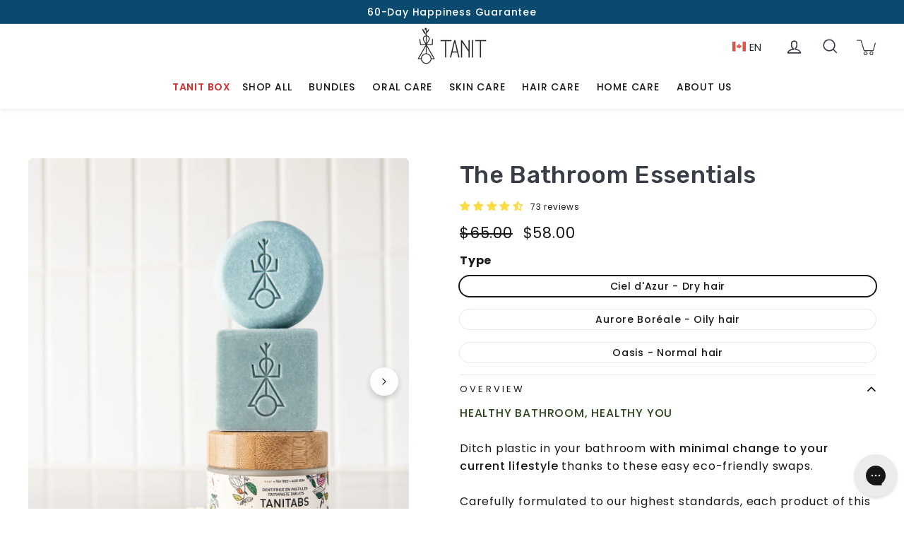

--- FILE ---
content_type: text/html; charset=utf-8
request_url: https://www.tanit.co/collections/bundles/products/the-bathroom-essentials
body_size: 72919
content:
<!doctype html>
<html
  class="no-js"
  lang="en"
  dir="ltr"
>
  <head>
    

      <script src="//www.tanit.co/cdn/shop/t/60/assets/geo.js?v=172677958854378349721732476749"></script><script>
      const redirects = {
        '/products/toothpaste-tablets-refill': '/products/fresh-mint-toothpaste-tablets-2-month-supply',
        '/products/strawberry-toothpaste-tablets-refill': '/products/strawberry-toothpaste-tablets-2-month-supply',
        '/products/mint-charcoal-toothpaste-tablets-refill': '/products/mint-charcoal-toothpaste-tablets-2-month-supply',
        '/products/mouthwash-tablets-refill': '/products/mouthwash-tablets-2-month-supply'
      };
      const currentPath = window.location.pathname;
      if (redirects[currentPath]) {
        window.location.replace(redirects[currentPath]);
      }
      
      if (currentPath.endsWith('-tb')) {
        const newPath = currentPath.slice(0, -3);
        window.location.replace(newPath);
      }
    </script><script>
    window.Shopify = window.Shopify || {theme: {id: 146053988577, role: 'main' } };
    window._template = {
        directory: "",
        name: "product",
        suffix: "bathroom-essentials"
    };
</script>
<script type="module" blocking="render" fetchpriority="high" src="https://cdn.intelligems.io/esm/4a8b93e42512/bundle.js" async></script><script>/* >> Heatmap.com :: Snippet << */(function (h,e,a,t,m,ap) { (h._heatmap_paq = []).push([ 'setTrackerUrl', (h.heatUrl = e) + a]); h.hErrorLogs=h.hErrorLogs || []; ap=t.createElement('script');  ap.src=h.heatUrl+'preprocessor.min.js?sid='+m;  ap.defer=true; t.head.appendChild(ap); ['error', 'unhandledrejection'].forEach(function (ty) {     h.addEventListener(ty, function (et) { h.hErrorLogs.push({ type: ty, event: et }); }); });})(window,'https://dashboard.heatmap.com/','heatmap.php',document,2994);</script>

    
      <link href="//www.tanit.co/cdn/shop/t/60/assets/theme.css?v=75822826956303820341762982781" rel="stylesheet" type="text/css" media="all" />
    

    

    

    <script>
      document.addEventListener('DOMContentLoaded', function () {
        const headerCart = document.querySelector('#HeaderCart');
        const pageContainer = document.querySelector('#PageContainer .transition-body');

        if (headerCart && pageContainer) {
          const observer = new MutationObserver(function (mutationsList) {
            for (let mutation of mutationsList) {
              if (mutation.type === 'attributes' && mutation.attributeName === 'class') {
                if (headerCart.classList.contains('is-active')) {
                  pageContainer.style.zIndex = '99999999';
                } else {
                  pageContainer.style.zIndex = '';
                }
              }
            }
          });

          observer.observe(headerCart, { attributes: true });
        }
      });
    </script>

    <script defer src="https://unpkg.com/unfetch/polyfill"></script>

    <script>
      var lang = window.location.pathname.split('/')[1];
      if (lang === "fr") {
        replace = window.location.href.replace('www.tanit.co/fr', 'fr.tanit.co',);
        window.location.replace(replace);
      }
    </script>
    <meta name="google-site-verification" content="pby7yTqIz13ja3LxS01S9D-Y1yu1ABCPxc2x88jXfZ4"><script>
  // Google Tag Manager
  (function(w, d, s, l, i) {
    w[l] = w[l] || [];
    w[l].push({'gtm.start': new Date().getTime(), event: 'gtm.js'});
    var f = d.getElementsByTagName(s)[0],
      j = d.createElement(s),
      dl = l != 'dataLayer'
        ? '&l=' + l
        : '';
    j.async = true;
    j.src = 'https://www.googletagmanager.com/gtm.js?id=' + i + dl;
    f.parentNode.insertBefore(j, f);
  })(window, document, 'script', 'dataLayer', 'GTM-W4DG9JF');

// End Google Tag Manager
</script><meta charset="utf-8">
    <meta http-equiv="X-UA-Compatible" content="IE=edge,chrome=1">
    <meta name="viewport" content="width=device-width,initial-scale=1">
    <meta name="theme-color" content="#2e4c3c">
    <link rel="canonical" href="https://www.tanit.co/products/the-bathroom-essentials">
    <link
      rel="preconnect"
      href="https://cdn.shopify.com"
      crossorigin
    >
    <link
      rel="preconnect"
      href="https://fonts.shopifycdn.com"
      crossorigin
    ><link
        rel="shortcut icon"
        href="//www.tanit.co/cdn/shop/files/apple-touch-icon.png?v=1666173199&width=32"
        type="image/png"
      ><title>The Bathroom Essentials
&ndash; TANIT
</title>
<meta name="description" content="HEALTHIER REVIVED HAIR WITH NATURE - TANIT all-natural shampoo and conditioner bars are waste-free. Each duo is crafted with replenishing associations of botanical &amp; marine ingredients that care about a specific hair type. One hair care duo is equivalent to lowering until eight plastic bottles of 250 ml. VALUE OF 38$"><meta property="og:site_name" content="TANIT">
  <meta property="og:url" content="https://www.tanit.co/products/the-bathroom-essentials">
  <meta property="og:title" content="The Bathroom Essentials">
  <meta property="og:type" content="product">
  <meta property="og:description" content="HEALTHIER REVIVED HAIR WITH NATURE - TANIT all-natural shampoo and conditioner bars are waste-free. Each duo is crafted with replenishing associations of botanical &amp; marine ingredients that care about a specific hair type. One hair care duo is equivalent to lowering until eight plastic bottles of 250 ml. VALUE OF 38$"><meta property="og:image" content="http://www.tanit.co/cdn/shop/products/TANIT-PRIORITY-FINALS-17copie_1b3324a5-f9c4-42b5-b945-9d9b16559eb7.jpg?v=1639420732">
    <meta property="og:image:secure_url" content="https://www.tanit.co/cdn/shop/products/TANIT-PRIORITY-FINALS-17copie_1b3324a5-f9c4-42b5-b945-9d9b16559eb7.jpg?v=1639420732">
    <meta property="og:image:width" content="3000">
    <meta property="og:image:height" content="3520"><meta name="twitter:site" content="@">
  <meta name="twitter:card" content="summary_large_image">
  <meta name="twitter:title" content="The Bathroom Essentials">
  <meta name="twitter:description" content="HEALTHIER REVIVED HAIR WITH NATURE - TANIT all-natural shampoo and conditioner bars are waste-free. Each duo is crafted with replenishing associations of botanical &amp; marine ingredients that care about a specific hair type. One hair care duo is equivalent to lowering until eight plastic bottles of 250 ml. VALUE OF 38$">
<style data-shopify>@font-face {
  font-family: Rubik;
  font-weight: 500;
  font-style: normal;
  font-display: swap;
  src: url("//www.tanit.co/cdn/fonts/rubik/rubik_n5.46f1bf0063ef6b3840ba0b9b71e86033a15b4466.woff2") format("woff2"),
       url("//www.tanit.co/cdn/fonts/rubik/rubik_n5.c73c6e4dcc7dfb4852265eb6e0e59860278f8b84.woff") format("woff");
}

  @font-face {
  font-family: Poppins;
  font-weight: 400;
  font-style: normal;
  font-display: swap;
  src: url("//www.tanit.co/cdn/fonts/poppins/poppins_n4.0ba78fa5af9b0e1a374041b3ceaadf0a43b41362.woff2") format("woff2"),
       url("//www.tanit.co/cdn/fonts/poppins/poppins_n4.214741a72ff2596839fc9760ee7a770386cf16ca.woff") format("woff");
}


  @font-face {
  font-family: Poppins;
  font-weight: 600;
  font-style: normal;
  font-display: swap;
  src: url("//www.tanit.co/cdn/fonts/poppins/poppins_n6.aa29d4918bc243723d56b59572e18228ed0786f6.woff2") format("woff2"),
       url("//www.tanit.co/cdn/fonts/poppins/poppins_n6.5f815d845fe073750885d5b7e619ee00e8111208.woff") format("woff");
}

  @font-face {
  font-family: Poppins;
  font-weight: 500;
  font-style: normal;
  font-display: swap;
  src: url("//www.tanit.co/cdn/fonts/poppins/poppins_n5.ad5b4b72b59a00358afc706450c864c3c8323842.woff2") format("woff2"),
       url("//www.tanit.co/cdn/fonts/poppins/poppins_n5.33757fdf985af2d24b32fcd84c9a09224d4b2c39.woff") format("woff");
}

  @font-face {
  font-family: Poppins;
  font-weight: 400;
  font-style: italic;
  font-display: swap;
  src: url("//www.tanit.co/cdn/fonts/poppins/poppins_i4.846ad1e22474f856bd6b81ba4585a60799a9f5d2.woff2") format("woff2"),
       url("//www.tanit.co/cdn/fonts/poppins/poppins_i4.56b43284e8b52fc64c1fd271f289a39e8477e9ec.woff") format("woff");
}

  @font-face {
  font-family: Poppins;
  font-weight: 600;
  font-style: italic;
  font-display: swap;
  src: url("//www.tanit.co/cdn/fonts/poppins/poppins_i6.bb8044d6203f492888d626dafda3c2999253e8e9.woff2") format("woff2"),
       url("//www.tanit.co/cdn/fonts/poppins/poppins_i6.e233dec1a61b1e7dead9f920159eda42280a02c3.woff") format("woff");
}

</style><style data-shopify>:root {
    --typeHeaderPrimary: Rubik;
    --typeHeaderFallback: sans-serif;
    --typeHeaderSize: 34px;
    --typeHeaderWeight: 500;
    --typeHeaderLineHeight: 1.4;
    --typeHeaderSpacing: 0.01em;

    --typeBasePrimary:Poppins;
    --typeBaseFallback:sans-serif;
    --typeBaseSize: 15px;
    --typeBaseWeight: 400;
    --typeBaseSpacing: 0.05em;
    --typeBaseLineHeight: 1.6;

    --colorSmallImageBg: #ffffff;
    --colorSmallImageBgDark: #f7f7f7;
    --colorLargeImageBg: #e7e7e7;
    --colorLargeImageBgLight: #ffffff;

    --iconWeight: 4px;
    --iconLinecaps: miter;

    
      --buttonRadius: 5px;
      --btnPadding: 10px 25px;
    

    
      --roundness: 15px;
    

    
      --gridThickness: 1px;
    

    --productTileMargin: 5%;
    --collectionTileMargin: 5%;

    --swatchSize: 40px;
  }

  @media screen and (max-width: 768px) {
    :root {
      --typeBaseSize: 13px;

      
        --roundness: 15px;
        --btnPadding: 9px 25px;
      
    }
  }</style><link href="//www.tanit.co/cdn/shop/t/60/assets/custom-styles.css?v=92586651939300062631760602087" rel="stylesheet" type="text/css" media="all" /><link href="//www.tanit.co/cdn/shop/t/60/assets/theme.css?v=75822826956303820341762982781" rel="stylesheet" type="text/css" media="all" /><link href="//www.tanit.co/cdn/shop/t/60/assets/custom.css?v=12848747303178249771762983797" rel="stylesheet" type="text/css" media="all" /><script>
      document.documentElement.className = document.documentElement.className.replace('no-js', 'js');
      window.theme = window.theme || {};
      theme.routes = {
        home: "/",
        collections: "/collections",
        cart: "/cart.js",
        cartPage: "/cart",
        cartAdd: "/cart/add.js",
        cartChange: "/cart/change.js",
        search: "/search"
      };
      theme.strings = {
        soldOut: "Sold Out",
        unavailable: "Unavailable",
        inStockLabel: "In stock, ready to ship",
        oneStockLabel: "Low stock - [count] item left",
        otherStockLabel: "Low stock - [count] items left",
        willNotShipUntil: "Ready to ship [date]",
        willBeInStockAfter: "Back in stock [date]",
        waitingForStock: "Inventory on the way",
        savePrice: "Save",
        cartEmpty: "Your cart is currently empty.",
        cartTermsConfirmation: "You must agree with the terms and conditions of sales to check out",
        searchCollections: "Collections:",
        searchPages: "Pages:",
        searchArticles: "Articles:"
      };
      theme.settings = {
        cartType: "dropdown",
        isCustomerTemplate:
          false
        ,
        moneyFormat: "\u003cspan class=money\u003e${{amount}}\u003c\/span\u003e",
        saveType: "dollar",
        productImageSize: "square",
        productImageCover: true,
        predictiveSearch: true,
        predictiveSearchType: "product,article,page",
        superScriptSetting: false,
        superScriptPrice: false,
        quickView: false,
        quickAdd: false,
        themeName: 'Expanse',
        themeVersion: "4.1.0"
      };
    </script><script>!function(){window.ZipifyPages=window.ZipifyPages||{},window.ZipifyPages.analytics={},window.ZipifyPages.currency="CAD",window.ZipifyPages.shopDomain="tanitskincare.myshopify.com",window.ZipifyPages.moneyFormat="\u003cspan class=money\u003e${{amount}}\u003c\/span\u003e",window.ZipifyPages.shopifyOptionsSelector=false,window.ZipifyPages.unitPriceEnabled=false,window.ZipifyPages.alternativeAnalyticsLoading=true,window.ZipifyPages.integrations="oneclickupsell,recharge,bestcurrencyconverter,productoptionsbybold,quantitybreaksbybold,subscriptionsbybold".split(","),window.ZipifyPages.crmUrl="https://crms.zipify.com",window.ZipifyPages.isPagesEntity=false,window.ZipifyPages.translations={soldOut:"Sold Out",unavailable:"Unavailable"},window.ZipifyPages.routes={root:"\/",cart:{index:"\/cart",add:"\/cart\/add",change:"\/cart\/change",clear:"\/cart\/clear",update:"\/cart\/update"}};window.ZipifyPages.eventsSubscriptions=[],window.ZipifyPages.on=function(i,a){window.ZipifyPages.eventsSubscriptions.push([i,a])}}();</script><script>(() => {
(()=>{class g{constructor(t={}){this.defaultConfig={sectionIds:[],rootMargin:"0px",onSectionViewed:()=>{},onSectionInteracted:()=>{},minViewTime:500,minVisiblePercentage:30,interactiveSelector:'a, button, input, select, textarea, [role="button"], [tabindex]:not([tabindex="-1"])'},this.config={...this.defaultConfig,...t},this.viewedSections=new Set,this.observer=null,this.viewTimers=new Map,this.init()}init(){document.readyState==="loading"?document.addEventListener("DOMContentLoaded",this.setup.bind(this)):this.setup()}setup(){this.setupObserver(),this.setupGlobalClickTracking()}setupObserver(){const t={root:null,rootMargin:this.config.rootMargin,threshold:[0,.1,.2,.3,.4,.5,.6,.7,.8,.9,1]};this.observer=new IntersectionObserver(e=>{e.forEach(i=>{this.calculateVisibility(i)?this.handleSectionVisible(i.target):this.handleSectionHidden(i.target)})},t),this.config.sectionIds.forEach(e=>{const i=document.getElementById(e);i&&this.observer.observe(i)})}calculateVisibility(t){const e=window.innerHeight,i=window.innerWidth,n=e*i,o=t.boundingClientRect,s=Math.max(0,o.top),c=Math.min(e,o.bottom),d=Math.max(0,o.left),a=Math.min(i,o.right),r=Math.max(0,c-s),l=Math.max(0,a-d)*r,m=n>0?l/n*100:0,h=o.width*o.height,p=h>0?l/h*100:0,S=m>=this.config.minVisiblePercentage,b=p>=80;return S||b}isSectionViewed(t){return this.viewedSections.has(Number(t))}setupGlobalClickTracking(){document.addEventListener("click",t=>{const e=this.findParentTrackedSection(t.target);if(e){const i=this.findInteractiveElement(t.target,e.el);i&&(this.isSectionViewed(e.id)||this.trackSectionView(e.id),this.trackSectionInteract(e.id,i,t))}})}findParentTrackedSection(t){let e=t;for(;e&&e!==document.body;){const i=e.id||e.dataset.zpSectionId,n=i?parseInt(i,10):null;if(n&&!isNaN(n)&&this.config.sectionIds.includes(n))return{el:e,id:n};e=e.parentElement}return null}findInteractiveElement(t,e){let i=t;for(;i&&i!==e;){if(i.matches(this.config.interactiveSelector))return i;i=i.parentElement}return null}trackSectionView(t){this.viewedSections.add(Number(t)),this.config.onSectionViewed(t)}trackSectionInteract(t,e,i){this.config.onSectionInteracted(t,e,i)}handleSectionVisible(t){const e=t.id,i=setTimeout(()=>{this.isSectionViewed(e)||this.trackSectionView(e)},this.config.minViewTime);this.viewTimers.set(e,i)}handleSectionHidden(t){const e=t.id;this.viewTimers.has(e)&&(clearTimeout(this.viewTimers.get(e)),this.viewTimers.delete(e))}addSection(t){if(!this.config.sectionIds.includes(t)){this.config.sectionIds.push(t);const e=document.getElementById(t);e&&this.observer&&this.observer.observe(e)}}}class f{constructor(){this.sectionTracker=new g({onSectionViewed:this.onSectionViewed.bind(this),onSectionInteracted:this.onSectionInteracted.bind(this)}),this.runningSplitTests=[]}getCookie(t){const e=document.cookie.match(new RegExp(`(?:^|; )${t}=([^;]*)`));return e?decodeURIComponent(e[1]):null}setCookie(t,e){let i=`${t}=${encodeURIComponent(e)}; path=/; SameSite=Lax`;location.protocol==="https:"&&(i+="; Secure");const n=new Date;n.setTime(n.getTime()+365*24*60*60*1e3),i+=`; expires=${n.toUTCString()}`,document.cookie=i}pickByWeight(t){const e=Object.entries(t).map(([o,s])=>[Number(o),s]),i=e.reduce((o,[,s])=>o+s,0);let n=Math.random()*i;for(const[o,s]of e){if(n<s)return o;n-=s}return e[e.length-1][0]}render(t){const e=t.blocks,i=t.test,n=i.id,o=`zpSectionSplitTest${n}`;let s=Number(this.getCookie(o));e.some(r=>r.id===s)||(s=this.pickByWeight(i.distribution),this.setCookie(o,s));const c=e.find(r=>r.id===s),d=`sectionSplitTest${c.id}`,a=document.querySelector(`template[data-id="${d}"]`);if(!a){console.error(`Template for split test ${c.id} not found`);return}document.currentScript.parentNode.insertBefore(a.content.cloneNode(!0),document.currentScript),this.runningSplitTests.push({id:n,block:c,templateId:d}),this.initTrackingForSection(c.id)}findSplitTestForSection(t){return this.runningSplitTests.find(e=>e.block.id===Number(t))}initTrackingForSection(t){this.sectionTracker.addSection(t)}onSectionViewed(t){this.trackEvent({sectionId:t,event:"zp_section_viewed"})}onSectionInteracted(t){this.trackEvent({sectionId:t,event:"zp_section_clicked"})}trackEvent({event:t,sectionId:e,payload:i={}}){const n=this.findSplitTestForSection(e);n&&window.Shopify.analytics.publish(t,{...i,sectionId:e,splitTestHash:n.id})}}window.ZipifyPages??={};window.ZipifyPages.SectionSplitTest=new f;})();

})()</script><script>window.performance && window.performance.mark && window.performance.mark('shopify.content_for_header.start');</script><meta name="google-site-verification" content="g0pJ7rb9c1idZDW1F3nadHO793YIpKkMMysmiSxRCW4">
<meta name="google-site-verification" content="g0pJ7rb9c1idZDW1F3nadHO793YIpKkMMysmiSxRCW4">
<meta name="facebook-domain-verification" content="wikch7377msoz689xhdo3d9sdwof1i">
<meta id="shopify-digital-wallet" name="shopify-digital-wallet" content="/50350981278/digital_wallets/dialog">
<meta name="shopify-checkout-api-token" content="da028fdde55132c8ddfa491d74a235d8">
<meta id="in-context-paypal-metadata" data-shop-id="50350981278" data-venmo-supported="false" data-environment="production" data-locale="en_US" data-paypal-v4="true" data-currency="CAD">
<link rel="alternate" hreflang="x-default" href="https://www.tanit.co/products/the-bathroom-essentials">
<link rel="alternate" hreflang="en-CA" href="https://www.tanit.co/products/the-bathroom-essentials">
<link rel="alternate" hreflang="fr-CA" href="https://www.tanit.co/fr/products/the-bathroom-essentials">
<link rel="alternate" type="application/json+oembed" href="https://www.tanit.co/products/the-bathroom-essentials.oembed">
<script async="async" src="/checkouts/internal/preloads.js?locale=en-CA"></script>
<link rel="preconnect" href="https://shop.app" crossorigin="anonymous">
<script async="async" src="https://shop.app/checkouts/internal/preloads.js?locale=en-CA&shop_id=50350981278" crossorigin="anonymous"></script>
<script id="apple-pay-shop-capabilities" type="application/json">{"shopId":50350981278,"countryCode":"CA","currencyCode":"CAD","merchantCapabilities":["supports3DS"],"merchantId":"gid:\/\/shopify\/Shop\/50350981278","merchantName":"TANIT","requiredBillingContactFields":["postalAddress","email"],"requiredShippingContactFields":["postalAddress","email"],"shippingType":"shipping","supportedNetworks":["visa","masterCard","amex","discover","interac","jcb"],"total":{"type":"pending","label":"TANIT","amount":"1.00"},"shopifyPaymentsEnabled":true,"supportsSubscriptions":true}</script>
<script id="shopify-features" type="application/json">{"accessToken":"da028fdde55132c8ddfa491d74a235d8","betas":["rich-media-storefront-analytics"],"domain":"www.tanit.co","predictiveSearch":true,"shopId":50350981278,"locale":"en"}</script>
<script>var Shopify = Shopify || {};
Shopify.shop = "tanitskincare.myshopify.com";
Shopify.locale = "en";
Shopify.currency = {"active":"CAD","rate":"1.0"};
Shopify.country = "CA";
Shopify.theme = {"name":"tanit.co\/cacao","id":146053988577,"schema_name":"Expanse","schema_version":"4.1.0","theme_store_id":null,"role":"main"};
Shopify.theme.handle = "null";
Shopify.theme.style = {"id":null,"handle":null};
Shopify.cdnHost = "www.tanit.co/cdn";
Shopify.routes = Shopify.routes || {};
Shopify.routes.root = "/";</script>
<script type="module">!function(o){(o.Shopify=o.Shopify||{}).modules=!0}(window);</script>
<script>!function(o){function n(){var o=[];function n(){o.push(Array.prototype.slice.apply(arguments))}return n.q=o,n}var t=o.Shopify=o.Shopify||{};t.loadFeatures=n(),t.autoloadFeatures=n()}(window);</script>
<script>
  window.ShopifyPay = window.ShopifyPay || {};
  window.ShopifyPay.apiHost = "shop.app\/pay";
  window.ShopifyPay.redirectState = null;
</script>
<script id="shop-js-analytics" type="application/json">{"pageType":"product"}</script>
<script defer="defer" async type="module" src="//www.tanit.co/cdn/shopifycloud/shop-js/modules/v2/client.init-shop-cart-sync_BT-GjEfc.en.esm.js"></script>
<script defer="defer" async type="module" src="//www.tanit.co/cdn/shopifycloud/shop-js/modules/v2/chunk.common_D58fp_Oc.esm.js"></script>
<script defer="defer" async type="module" src="//www.tanit.co/cdn/shopifycloud/shop-js/modules/v2/chunk.modal_xMitdFEc.esm.js"></script>
<script type="module">
  await import("//www.tanit.co/cdn/shopifycloud/shop-js/modules/v2/client.init-shop-cart-sync_BT-GjEfc.en.esm.js");
await import("//www.tanit.co/cdn/shopifycloud/shop-js/modules/v2/chunk.common_D58fp_Oc.esm.js");
await import("//www.tanit.co/cdn/shopifycloud/shop-js/modules/v2/chunk.modal_xMitdFEc.esm.js");

  window.Shopify.SignInWithShop?.initShopCartSync?.({"fedCMEnabled":true,"windoidEnabled":true});

</script>
<script>
  window.Shopify = window.Shopify || {};
  if (!window.Shopify.featureAssets) window.Shopify.featureAssets = {};
  window.Shopify.featureAssets['shop-js'] = {"shop-cart-sync":["modules/v2/client.shop-cart-sync_DZOKe7Ll.en.esm.js","modules/v2/chunk.common_D58fp_Oc.esm.js","modules/v2/chunk.modal_xMitdFEc.esm.js"],"init-fed-cm":["modules/v2/client.init-fed-cm_B6oLuCjv.en.esm.js","modules/v2/chunk.common_D58fp_Oc.esm.js","modules/v2/chunk.modal_xMitdFEc.esm.js"],"shop-cash-offers":["modules/v2/client.shop-cash-offers_D2sdYoxE.en.esm.js","modules/v2/chunk.common_D58fp_Oc.esm.js","modules/v2/chunk.modal_xMitdFEc.esm.js"],"shop-login-button":["modules/v2/client.shop-login-button_QeVjl5Y3.en.esm.js","modules/v2/chunk.common_D58fp_Oc.esm.js","modules/v2/chunk.modal_xMitdFEc.esm.js"],"pay-button":["modules/v2/client.pay-button_DXTOsIq6.en.esm.js","modules/v2/chunk.common_D58fp_Oc.esm.js","modules/v2/chunk.modal_xMitdFEc.esm.js"],"shop-button":["modules/v2/client.shop-button_DQZHx9pm.en.esm.js","modules/v2/chunk.common_D58fp_Oc.esm.js","modules/v2/chunk.modal_xMitdFEc.esm.js"],"avatar":["modules/v2/client.avatar_BTnouDA3.en.esm.js"],"init-windoid":["modules/v2/client.init-windoid_CR1B-cfM.en.esm.js","modules/v2/chunk.common_D58fp_Oc.esm.js","modules/v2/chunk.modal_xMitdFEc.esm.js"],"init-shop-for-new-customer-accounts":["modules/v2/client.init-shop-for-new-customer-accounts_C_vY_xzh.en.esm.js","modules/v2/client.shop-login-button_QeVjl5Y3.en.esm.js","modules/v2/chunk.common_D58fp_Oc.esm.js","modules/v2/chunk.modal_xMitdFEc.esm.js"],"init-shop-email-lookup-coordinator":["modules/v2/client.init-shop-email-lookup-coordinator_BI7n9ZSv.en.esm.js","modules/v2/chunk.common_D58fp_Oc.esm.js","modules/v2/chunk.modal_xMitdFEc.esm.js"],"init-shop-cart-sync":["modules/v2/client.init-shop-cart-sync_BT-GjEfc.en.esm.js","modules/v2/chunk.common_D58fp_Oc.esm.js","modules/v2/chunk.modal_xMitdFEc.esm.js"],"shop-toast-manager":["modules/v2/client.shop-toast-manager_DiYdP3xc.en.esm.js","modules/v2/chunk.common_D58fp_Oc.esm.js","modules/v2/chunk.modal_xMitdFEc.esm.js"],"init-customer-accounts":["modules/v2/client.init-customer-accounts_D9ZNqS-Q.en.esm.js","modules/v2/client.shop-login-button_QeVjl5Y3.en.esm.js","modules/v2/chunk.common_D58fp_Oc.esm.js","modules/v2/chunk.modal_xMitdFEc.esm.js"],"init-customer-accounts-sign-up":["modules/v2/client.init-customer-accounts-sign-up_iGw4briv.en.esm.js","modules/v2/client.shop-login-button_QeVjl5Y3.en.esm.js","modules/v2/chunk.common_D58fp_Oc.esm.js","modules/v2/chunk.modal_xMitdFEc.esm.js"],"shop-follow-button":["modules/v2/client.shop-follow-button_CqMgW2wH.en.esm.js","modules/v2/chunk.common_D58fp_Oc.esm.js","modules/v2/chunk.modal_xMitdFEc.esm.js"],"checkout-modal":["modules/v2/client.checkout-modal_xHeaAweL.en.esm.js","modules/v2/chunk.common_D58fp_Oc.esm.js","modules/v2/chunk.modal_xMitdFEc.esm.js"],"shop-login":["modules/v2/client.shop-login_D91U-Q7h.en.esm.js","modules/v2/chunk.common_D58fp_Oc.esm.js","modules/v2/chunk.modal_xMitdFEc.esm.js"],"lead-capture":["modules/v2/client.lead-capture_BJmE1dJe.en.esm.js","modules/v2/chunk.common_D58fp_Oc.esm.js","modules/v2/chunk.modal_xMitdFEc.esm.js"],"payment-terms":["modules/v2/client.payment-terms_Ci9AEqFq.en.esm.js","modules/v2/chunk.common_D58fp_Oc.esm.js","modules/v2/chunk.modal_xMitdFEc.esm.js"]};
</script>
<script>(function() {
  var isLoaded = false;
  function asyncLoad() {
    if (isLoaded) return;
    isLoaded = true;
    var urls = ["https:\/\/static.rechargecdn.com\/assets\/js\/widget.min.js?shop=tanitskincare.myshopify.com","https:\/\/app.electricsms.com\/cart-widget\/widget.min.js?shop=tanitskincare.myshopify.com","https:\/\/config.gorgias.chat\/bundle-loader\/01GYCCCRE4HD2586QW3MNWNYG2?source=shopify1click\u0026shop=tanitskincare.myshopify.com","https:\/\/static.klaviyo.com\/onsite\/js\/klaviyo.js?company_id=Wc3ngv\u0026shop=tanitskincare.myshopify.com","\/\/cdn.shopify.com\/proxy\/0c5690e2c86e0b935373133ec80b16a2203a67615b7364519207e93f0e3cf100\/cdn.bogos.io\/script_tag\/secomapp.scripttag.js?shop=tanitskincare.myshopify.com\u0026sp-cache-control=cHVibGljLCBtYXgtYWdlPTkwMA","https:\/\/sdk.postscript.io\/sdk-script-loader.bundle.js?shopId=223626\u0026shop=tanitskincare.myshopify.com","https:\/\/cdn.9gtb.com\/loader.js?g_cvt_id=8498d63d-6646-4ccf-873a-8954498cb7be\u0026shop=tanitskincare.myshopify.com"];
    for (var i = 0; i < urls.length; i++) {
      var s = document.createElement('script');
      s.type = 'text/javascript';
      s.async = true;
      s.src = urls[i];
      var x = document.getElementsByTagName('script')[0];
      x.parentNode.insertBefore(s, x);
    }
  };
  if(window.attachEvent) {
    window.attachEvent('onload', asyncLoad);
  } else {
    window.addEventListener('load', asyncLoad, false);
  }
})();</script>
<script id="__st">var __st={"a":50350981278,"offset":-18000,"reqid":"d9c6fb10-78fe-4bee-abdf-e0fc79de4ed8-1769063870","pageurl":"www.tanit.co\/collections\/bundles\/products\/the-bathroom-essentials","u":"efb3b40583c4","p":"product","rtyp":"product","rid":7198335533281};</script>
<script>window.ShopifyPaypalV4VisibilityTracking = true;</script>
<script id="captcha-bootstrap">!function(){'use strict';const t='contact',e='account',n='new_comment',o=[[t,t],['blogs',n],['comments',n],[t,'customer']],c=[[e,'customer_login'],[e,'guest_login'],[e,'recover_customer_password'],[e,'create_customer']],r=t=>t.map((([t,e])=>`form[action*='/${t}']:not([data-nocaptcha='true']) input[name='form_type'][value='${e}']`)).join(','),a=t=>()=>t?[...document.querySelectorAll(t)].map((t=>t.form)):[];function s(){const t=[...o],e=r(t);return a(e)}const i='password',u='form_key',d=['recaptcha-v3-token','g-recaptcha-response','h-captcha-response',i],f=()=>{try{return window.sessionStorage}catch{return}},m='__shopify_v',_=t=>t.elements[u];function p(t,e,n=!1){try{const o=window.sessionStorage,c=JSON.parse(o.getItem(e)),{data:r}=function(t){const{data:e,action:n}=t;return t[m]||n?{data:e,action:n}:{data:t,action:n}}(c);for(const[e,n]of Object.entries(r))t.elements[e]&&(t.elements[e].value=n);n&&o.removeItem(e)}catch(o){console.error('form repopulation failed',{error:o})}}const l='form_type',E='cptcha';function T(t){t.dataset[E]=!0}const w=window,h=w.document,L='Shopify',v='ce_forms',y='captcha';let A=!1;((t,e)=>{const n=(g='f06e6c50-85a8-45c8-87d0-21a2b65856fe',I='https://cdn.shopify.com/shopifycloud/storefront-forms-hcaptcha/ce_storefront_forms_captcha_hcaptcha.v1.5.2.iife.js',D={infoText:'Protected by hCaptcha',privacyText:'Privacy',termsText:'Terms'},(t,e,n)=>{const o=w[L][v],c=o.bindForm;if(c)return c(t,g,e,D).then(n);var r;o.q.push([[t,g,e,D],n]),r=I,A||(h.body.append(Object.assign(h.createElement('script'),{id:'captcha-provider',async:!0,src:r})),A=!0)});var g,I,D;w[L]=w[L]||{},w[L][v]=w[L][v]||{},w[L][v].q=[],w[L][y]=w[L][y]||{},w[L][y].protect=function(t,e){n(t,void 0,e),T(t)},Object.freeze(w[L][y]),function(t,e,n,w,h,L){const[v,y,A,g]=function(t,e,n){const i=e?o:[],u=t?c:[],d=[...i,...u],f=r(d),m=r(i),_=r(d.filter((([t,e])=>n.includes(e))));return[a(f),a(m),a(_),s()]}(w,h,L),I=t=>{const e=t.target;return e instanceof HTMLFormElement?e:e&&e.form},D=t=>v().includes(t);t.addEventListener('submit',(t=>{const e=I(t);if(!e)return;const n=D(e)&&!e.dataset.hcaptchaBound&&!e.dataset.recaptchaBound,o=_(e),c=g().includes(e)&&(!o||!o.value);(n||c)&&t.preventDefault(),c&&!n&&(function(t){try{if(!f())return;!function(t){const e=f();if(!e)return;const n=_(t);if(!n)return;const o=n.value;o&&e.removeItem(o)}(t);const e=Array.from(Array(32),(()=>Math.random().toString(36)[2])).join('');!function(t,e){_(t)||t.append(Object.assign(document.createElement('input'),{type:'hidden',name:u})),t.elements[u].value=e}(t,e),function(t,e){const n=f();if(!n)return;const o=[...t.querySelectorAll(`input[type='${i}']`)].map((({name:t})=>t)),c=[...d,...o],r={};for(const[a,s]of new FormData(t).entries())c.includes(a)||(r[a]=s);n.setItem(e,JSON.stringify({[m]:1,action:t.action,data:r}))}(t,e)}catch(e){console.error('failed to persist form',e)}}(e),e.submit())}));const S=(t,e)=>{t&&!t.dataset[E]&&(n(t,e.some((e=>e===t))),T(t))};for(const o of['focusin','change'])t.addEventListener(o,(t=>{const e=I(t);D(e)&&S(e,y())}));const B=e.get('form_key'),M=e.get(l),P=B&&M;t.addEventListener('DOMContentLoaded',(()=>{const t=y();if(P)for(const e of t)e.elements[l].value===M&&p(e,B);[...new Set([...A(),...v().filter((t=>'true'===t.dataset.shopifyCaptcha))])].forEach((e=>S(e,t)))}))}(h,new URLSearchParams(w.location.search),n,t,e,['guest_login'])})(!0,!0)}();</script>
<script integrity="sha256-4kQ18oKyAcykRKYeNunJcIwy7WH5gtpwJnB7kiuLZ1E=" data-source-attribution="shopify.loadfeatures" defer="defer" src="//www.tanit.co/cdn/shopifycloud/storefront/assets/storefront/load_feature-a0a9edcb.js" crossorigin="anonymous"></script>
<script crossorigin="anonymous" defer="defer" src="//www.tanit.co/cdn/shopifycloud/storefront/assets/shopify_pay/storefront-65b4c6d7.js?v=20250812"></script>
<script data-source-attribution="shopify.dynamic_checkout.dynamic.init">var Shopify=Shopify||{};Shopify.PaymentButton=Shopify.PaymentButton||{isStorefrontPortableWallets:!0,init:function(){window.Shopify.PaymentButton.init=function(){};var t=document.createElement("script");t.src="https://www.tanit.co/cdn/shopifycloud/portable-wallets/latest/portable-wallets.en.js",t.type="module",document.head.appendChild(t)}};
</script>
<script data-source-attribution="shopify.dynamic_checkout.buyer_consent">
  function portableWalletsHideBuyerConsent(e){var t=document.getElementById("shopify-buyer-consent"),n=document.getElementById("shopify-subscription-policy-button");t&&n&&(t.classList.add("hidden"),t.setAttribute("aria-hidden","true"),n.removeEventListener("click",e))}function portableWalletsShowBuyerConsent(e){var t=document.getElementById("shopify-buyer-consent"),n=document.getElementById("shopify-subscription-policy-button");t&&n&&(t.classList.remove("hidden"),t.removeAttribute("aria-hidden"),n.addEventListener("click",e))}window.Shopify?.PaymentButton&&(window.Shopify.PaymentButton.hideBuyerConsent=portableWalletsHideBuyerConsent,window.Shopify.PaymentButton.showBuyerConsent=portableWalletsShowBuyerConsent);
</script>
<script data-source-attribution="shopify.dynamic_checkout.cart.bootstrap">document.addEventListener("DOMContentLoaded",(function(){function t(){return document.querySelector("shopify-accelerated-checkout-cart, shopify-accelerated-checkout")}if(t())Shopify.PaymentButton.init();else{new MutationObserver((function(e,n){t()&&(Shopify.PaymentButton.init(),n.disconnect())})).observe(document.body,{childList:!0,subtree:!0})}}));
</script>
<link id="shopify-accelerated-checkout-styles" rel="stylesheet" media="screen" href="https://www.tanit.co/cdn/shopifycloud/portable-wallets/latest/accelerated-checkout-backwards-compat.css" crossorigin="anonymous">
<style id="shopify-accelerated-checkout-cart">
        #shopify-buyer-consent {
  margin-top: 1em;
  display: inline-block;
  width: 100%;
}

#shopify-buyer-consent.hidden {
  display: none;
}

#shopify-subscription-policy-button {
  background: none;
  border: none;
  padding: 0;
  text-decoration: underline;
  font-size: inherit;
  cursor: pointer;
}

#shopify-subscription-policy-button::before {
  box-shadow: none;
}

      </style>

<script>window.performance && window.performance.mark && window.performance.mark('shopify.content_for_header.end');</script>

    <script src="//www.tanit.co/cdn/shop/t/60/assets/vendor-scripts-v2.js" defer="defer"></script>
    <script src="//www.tanit.co/cdn/shop/t/60/assets/theme.js?v=69738009724521355931764257767" defer="defer"></script><!-- Begin Linktree conversion tracking code -->
    <script>
      (function(l, i, n, k, t, r, ee) {
        l[t] = l[t] || function() {
          (l[t].q = l[t].q || []).push(arguments)
        },
        l[t].l = 1 * new Date();
        r = i.createElement(n);
        ee = i.getElementsByTagName(n)[0];
        r.async = 1;
        r.src = k;
        ee.parentNode.insertBefore(r, ee)
      })(window, document, 'script', 'https://assets.production.linktr.ee/ltpixel/ltpix.min.js?t=' + 864e5 * Math.ceil(new Date / 864e5), 'lti')
    </script>
    <script>
      lti('init', 'LTU-b37b1373-9b61-4ad7-bb5b-81d8b321c226')
      lti('pageloaded')
    </script>
    <!-- End Linktree conversion tracking code -->

    <link rel="stylesheet" href="//www.tanit.co/cdn/shop/t/60/assets/swiper-bundle.min.css?v=52107734202767392341739287092">
    <script src="//www.tanit.co/cdn/shop/t/60/assets/swiper-bundle.min.js?v=72960816452439954231739287111" defer></script>
    
  

<!-- BEGIN app block: shopify://apps/triplewhale/blocks/triple_pixel_snippet/483d496b-3f1a-4609-aea7-8eee3b6b7a2a --><link rel='preconnect dns-prefetch' href='https://api.config-security.com/' crossorigin />
<link rel='preconnect dns-prefetch' href='https://conf.config-security.com/' crossorigin />
<script>
/* >> TriplePixel :: start*/
window.TriplePixelData={TripleName:"tanitskincare.myshopify.com",ver:"2.16",plat:"SHOPIFY",isHeadless:false,src:'SHOPIFY_EXT',product:{id:"7198335533281",name:`The Bathroom Essentials`,price:"58.00",variant:"41474812379361"},search:"",collection:"379637137633",cart:"dropdown",template:"product",curr:"CAD" || "CAD"},function(W,H,A,L,E,_,B,N){function O(U,T,P,H,R){void 0===R&&(R=!1),H=new XMLHttpRequest,P?(H.open("POST",U,!0),H.setRequestHeader("Content-Type","text/plain")):H.open("GET",U,!0),H.send(JSON.stringify(P||{})),H.onreadystatechange=function(){4===H.readyState&&200===H.status?(R=H.responseText,U.includes("/first")?eval(R):P||(N[B]=R)):(299<H.status||H.status<200)&&T&&!R&&(R=!0,O(U,T-1,P))}}if(N=window,!N[H+"sn"]){N[H+"sn"]=1,L=function(){return Date.now().toString(36)+"_"+Math.random().toString(36)};try{A.setItem(H,1+(0|A.getItem(H)||0)),(E=JSON.parse(A.getItem(H+"U")||"[]")).push({u:location.href,r:document.referrer,t:Date.now(),id:L()}),A.setItem(H+"U",JSON.stringify(E))}catch(e){}var i,m,p;A.getItem('"!nC`')||(_=A,A=N,A[H]||(E=A[H]=function(t,e,i){return void 0===i&&(i=[]),"State"==t?E.s:(W=L(),(E._q=E._q||[]).push([W,t,e].concat(i)),W)},E.s="Installed",E._q=[],E.ch=W,B="configSecurityConfModel",N[B]=1,O("https://conf.config-security.com/model",5),i=L(),m=A[atob("c2NyZWVu")],_.setItem("di_pmt_wt",i),p={id:i,action:"profile",avatar:_.getItem("auth-security_rand_salt_"),time:m[atob("d2lkdGg=")]+":"+m[atob("aGVpZ2h0")],host:A.TriplePixelData.TripleName,plat:A.TriplePixelData.plat,url:window.location.href.slice(0,500),ref:document.referrer,ver:A.TriplePixelData.ver},O("https://api.config-security.com/event",5,p),O("https://api.config-security.com/first?host=".concat(p.host,"&plat=").concat(p.plat),5)))}}("","TriplePixel",localStorage);
/* << TriplePixel :: end*/
</script>



<!-- END app block --><!-- BEGIN app block: shopify://apps/pagefly-page-builder/blocks/app-embed/83e179f7-59a0-4589-8c66-c0dddf959200 -->

<!-- BEGIN app snippet: pagefly-cro-ab-testing-main -->







<script>
  ;(function () {
    const url = new URL(window.location)
    const viewParam = url.searchParams.get('view')
    if (viewParam && viewParam.includes('variant-pf-')) {
      url.searchParams.set('pf_v', viewParam)
      url.searchParams.delete('view')
      window.history.replaceState({}, '', url)
    }
  })()
</script>



<script type='module'>
  
  window.PAGEFLY_CRO = window.PAGEFLY_CRO || {}

  window.PAGEFLY_CRO['data_debug'] = {
    original_template_suffix: "bathroom-essentials",
    allow_ab_test: false,
    ab_test_start_time: 0,
    ab_test_end_time: 0,
    today_date_time: 1769063871000,
  }
  window.PAGEFLY_CRO['GA4'] = { enabled: false}
</script>

<!-- END app snippet -->








  <script src='https://cdn.shopify.com/extensions/019bb4f9-aed6-78a3-be91-e9d44663e6bf/pagefly-page-builder-215/assets/pagefly-helper.js' defer='defer'></script>

  <script src='https://cdn.shopify.com/extensions/019bb4f9-aed6-78a3-be91-e9d44663e6bf/pagefly-page-builder-215/assets/pagefly-general-helper.js' defer='defer'></script>

  <script src='https://cdn.shopify.com/extensions/019bb4f9-aed6-78a3-be91-e9d44663e6bf/pagefly-page-builder-215/assets/pagefly-snap-slider.js' defer='defer'></script>

  <script src='https://cdn.shopify.com/extensions/019bb4f9-aed6-78a3-be91-e9d44663e6bf/pagefly-page-builder-215/assets/pagefly-slideshow-v3.js' defer='defer'></script>

  <script src='https://cdn.shopify.com/extensions/019bb4f9-aed6-78a3-be91-e9d44663e6bf/pagefly-page-builder-215/assets/pagefly-slideshow-v4.js' defer='defer'></script>

  <script src='https://cdn.shopify.com/extensions/019bb4f9-aed6-78a3-be91-e9d44663e6bf/pagefly-page-builder-215/assets/pagefly-glider.js' defer='defer'></script>

  <script src='https://cdn.shopify.com/extensions/019bb4f9-aed6-78a3-be91-e9d44663e6bf/pagefly-page-builder-215/assets/pagefly-slideshow-v1-v2.js' defer='defer'></script>

  <script src='https://cdn.shopify.com/extensions/019bb4f9-aed6-78a3-be91-e9d44663e6bf/pagefly-page-builder-215/assets/pagefly-product-media.js' defer='defer'></script>

  <script src='https://cdn.shopify.com/extensions/019bb4f9-aed6-78a3-be91-e9d44663e6bf/pagefly-page-builder-215/assets/pagefly-product.js' defer='defer'></script>


<script id='pagefly-helper-data' type='application/json'>
  {
    "page_optimization": {
      "assets_prefetching": true
    },
    "elements_asset_mapper": {
      "Accordion": "https://cdn.shopify.com/extensions/019bb4f9-aed6-78a3-be91-e9d44663e6bf/pagefly-page-builder-215/assets/pagefly-accordion.js",
      "Accordion3": "https://cdn.shopify.com/extensions/019bb4f9-aed6-78a3-be91-e9d44663e6bf/pagefly-page-builder-215/assets/pagefly-accordion3.js",
      "CountDown": "https://cdn.shopify.com/extensions/019bb4f9-aed6-78a3-be91-e9d44663e6bf/pagefly-page-builder-215/assets/pagefly-countdown.js",
      "GMap1": "https://cdn.shopify.com/extensions/019bb4f9-aed6-78a3-be91-e9d44663e6bf/pagefly-page-builder-215/assets/pagefly-gmap.js",
      "GMap2": "https://cdn.shopify.com/extensions/019bb4f9-aed6-78a3-be91-e9d44663e6bf/pagefly-page-builder-215/assets/pagefly-gmap.js",
      "GMapBasicV2": "https://cdn.shopify.com/extensions/019bb4f9-aed6-78a3-be91-e9d44663e6bf/pagefly-page-builder-215/assets/pagefly-gmap.js",
      "GMapAdvancedV2": "https://cdn.shopify.com/extensions/019bb4f9-aed6-78a3-be91-e9d44663e6bf/pagefly-page-builder-215/assets/pagefly-gmap.js",
      "HTML.Video": "https://cdn.shopify.com/extensions/019bb4f9-aed6-78a3-be91-e9d44663e6bf/pagefly-page-builder-215/assets/pagefly-htmlvideo.js",
      "HTML.Video2": "https://cdn.shopify.com/extensions/019bb4f9-aed6-78a3-be91-e9d44663e6bf/pagefly-page-builder-215/assets/pagefly-htmlvideo2.js",
      "HTML.Video3": "https://cdn.shopify.com/extensions/019bb4f9-aed6-78a3-be91-e9d44663e6bf/pagefly-page-builder-215/assets/pagefly-htmlvideo2.js",
      "BackgroundVideo": "https://cdn.shopify.com/extensions/019bb4f9-aed6-78a3-be91-e9d44663e6bf/pagefly-page-builder-215/assets/pagefly-htmlvideo2.js",
      "Instagram": "https://cdn.shopify.com/extensions/019bb4f9-aed6-78a3-be91-e9d44663e6bf/pagefly-page-builder-215/assets/pagefly-instagram.js",
      "Instagram2": "https://cdn.shopify.com/extensions/019bb4f9-aed6-78a3-be91-e9d44663e6bf/pagefly-page-builder-215/assets/pagefly-instagram.js",
      "Insta3": "https://cdn.shopify.com/extensions/019bb4f9-aed6-78a3-be91-e9d44663e6bf/pagefly-page-builder-215/assets/pagefly-instagram3.js",
      "Tabs": "https://cdn.shopify.com/extensions/019bb4f9-aed6-78a3-be91-e9d44663e6bf/pagefly-page-builder-215/assets/pagefly-tab.js",
      "Tabs3": "https://cdn.shopify.com/extensions/019bb4f9-aed6-78a3-be91-e9d44663e6bf/pagefly-page-builder-215/assets/pagefly-tab3.js",
      "ProductBox": "https://cdn.shopify.com/extensions/019bb4f9-aed6-78a3-be91-e9d44663e6bf/pagefly-page-builder-215/assets/pagefly-cart.js",
      "FBPageBox2": "https://cdn.shopify.com/extensions/019bb4f9-aed6-78a3-be91-e9d44663e6bf/pagefly-page-builder-215/assets/pagefly-facebook.js",
      "FBLikeButton2": "https://cdn.shopify.com/extensions/019bb4f9-aed6-78a3-be91-e9d44663e6bf/pagefly-page-builder-215/assets/pagefly-facebook.js",
      "TwitterFeed2": "https://cdn.shopify.com/extensions/019bb4f9-aed6-78a3-be91-e9d44663e6bf/pagefly-page-builder-215/assets/pagefly-twitter.js",
      "Paragraph4": "https://cdn.shopify.com/extensions/019bb4f9-aed6-78a3-be91-e9d44663e6bf/pagefly-page-builder-215/assets/pagefly-paragraph4.js",

      "AliReviews": "https://cdn.shopify.com/extensions/019bb4f9-aed6-78a3-be91-e9d44663e6bf/pagefly-page-builder-215/assets/pagefly-3rd-elements.js",
      "BackInStock": "https://cdn.shopify.com/extensions/019bb4f9-aed6-78a3-be91-e9d44663e6bf/pagefly-page-builder-215/assets/pagefly-3rd-elements.js",
      "GloboBackInStock": "https://cdn.shopify.com/extensions/019bb4f9-aed6-78a3-be91-e9d44663e6bf/pagefly-page-builder-215/assets/pagefly-3rd-elements.js",
      "GrowaveWishlist": "https://cdn.shopify.com/extensions/019bb4f9-aed6-78a3-be91-e9d44663e6bf/pagefly-page-builder-215/assets/pagefly-3rd-elements.js",
      "InfiniteOptionsShopPad": "https://cdn.shopify.com/extensions/019bb4f9-aed6-78a3-be91-e9d44663e6bf/pagefly-page-builder-215/assets/pagefly-3rd-elements.js",
      "InkybayProductPersonalizer": "https://cdn.shopify.com/extensions/019bb4f9-aed6-78a3-be91-e9d44663e6bf/pagefly-page-builder-215/assets/pagefly-3rd-elements.js",
      "LimeSpot": "https://cdn.shopify.com/extensions/019bb4f9-aed6-78a3-be91-e9d44663e6bf/pagefly-page-builder-215/assets/pagefly-3rd-elements.js",
      "Loox": "https://cdn.shopify.com/extensions/019bb4f9-aed6-78a3-be91-e9d44663e6bf/pagefly-page-builder-215/assets/pagefly-3rd-elements.js",
      "Opinew": "https://cdn.shopify.com/extensions/019bb4f9-aed6-78a3-be91-e9d44663e6bf/pagefly-page-builder-215/assets/pagefly-3rd-elements.js",
      "Powr": "https://cdn.shopify.com/extensions/019bb4f9-aed6-78a3-be91-e9d44663e6bf/pagefly-page-builder-215/assets/pagefly-3rd-elements.js",
      "ProductReviews": "https://cdn.shopify.com/extensions/019bb4f9-aed6-78a3-be91-e9d44663e6bf/pagefly-page-builder-215/assets/pagefly-3rd-elements.js",
      "PushOwl": "https://cdn.shopify.com/extensions/019bb4f9-aed6-78a3-be91-e9d44663e6bf/pagefly-page-builder-215/assets/pagefly-3rd-elements.js",
      "ReCharge": "https://cdn.shopify.com/extensions/019bb4f9-aed6-78a3-be91-e9d44663e6bf/pagefly-page-builder-215/assets/pagefly-3rd-elements.js",
      "Rivyo": "https://cdn.shopify.com/extensions/019bb4f9-aed6-78a3-be91-e9d44663e6bf/pagefly-page-builder-215/assets/pagefly-3rd-elements.js",
      "TrackingMore": "https://cdn.shopify.com/extensions/019bb4f9-aed6-78a3-be91-e9d44663e6bf/pagefly-page-builder-215/assets/pagefly-3rd-elements.js",
      "Vitals": "https://cdn.shopify.com/extensions/019bb4f9-aed6-78a3-be91-e9d44663e6bf/pagefly-page-builder-215/assets/pagefly-3rd-elements.js",
      "Wiser": "https://cdn.shopify.com/extensions/019bb4f9-aed6-78a3-be91-e9d44663e6bf/pagefly-page-builder-215/assets/pagefly-3rd-elements.js"
    },
    "custom_elements_mapper": {
      "pf-click-action-element": "https://cdn.shopify.com/extensions/019bb4f9-aed6-78a3-be91-e9d44663e6bf/pagefly-page-builder-215/assets/pagefly-click-action-element.js",
      "pf-dialog-element": "https://cdn.shopify.com/extensions/019bb4f9-aed6-78a3-be91-e9d44663e6bf/pagefly-page-builder-215/assets/pagefly-dialog-element.js"
    }
  }
</script>


<!-- END app block --><!-- BEGIN app block: shopify://apps/tolstoy-shoppable-video-quiz/blocks/widget-block/06fa8282-42ff-403e-b67c-1936776aed11 -->




                























<script
  type="module"
  async
  src="https://widget.gotolstoy.com/we/widget.js"
  data-shop=tanitskincare.myshopify.com
  data-app-key=bfd65859-b52e-496b-b4f7-e6d4ed59284f
  data-should-use-cache=true
  data-cache-version=19a5f076531
  data-product-gallery-projects="[]"
  data-collection-gallery-projects="[]"
  data-product-id=7198335533281
  data-template-name="product.bathroom-essentials"
  data-ot-ignore
>
</script>
<script
  type="text/javascript"
  nomodule
  async
  src="https://widget.gotolstoy.com/widget/widget.js"
  data-shop=tanitskincare.myshopify.com
  data-app-key=bfd65859-b52e-496b-b4f7-e6d4ed59284f
  data-should-use-cache=true
  data-cache-version=19a5f076531
  data-product-gallery-projects="[]"
  data-collection-gallery-projects="[]"
  data-product-id=7198335533281
  data-collection-id=379637137633
  data-template-name="product.bathroom-essentials"
  data-ot-ignore
></script>
<script
  type="module"
  async
  src="https://play.gotolstoy.com/widget-v2/widget.js"
  id="tolstoy-widget-script"
  data-shop=tanitskincare.myshopify.com
  data-app-key=bfd65859-b52e-496b-b4f7-e6d4ed59284f
  data-should-use-cache=true
  data-cache-version=19a5f076531
  data-product-gallery-projects="[]"
  data-collection-gallery-projects="[]"
  data-product-id=7198335533281
  data-collection-id=379637137633
  data-shop-assistant-enabled="false"
  data-search-bar-widget-enabled="false"
  data-template-name="product.bathroom-essentials"
  data-customer-id=""
  data-ot-ignore
></script>
<script>
  window.tolstoyCurrencySymbol = '$';
  window.tolstoyMoneyFormat = '<span class=money>${{amount}}</span>';
</script>
<script>
  window.tolstoyDebug = {
    enable: () => {
      fetch('/cart/update.js', {
        method: 'POST',
        headers: { 'Content-Type': 'application/json' },
        body: JSON.stringify({ attributes: { TolstoyDebugEnabled: 'true' } })
      })
      .then(response => response.json())
      .then(() => window.location.reload());
    },
    disable: () => {
      fetch('/cart/update.js', {
        method: 'POST',
        headers: { 'Content-Type': 'application/json' },
        body: JSON.stringify({ attributes: { TolstoyDebugEnabled: null } })
      })
      .then(response => response.json())
      .then(() => window.location.reload())
    },
    status: async () => {
      const response = await fetch('/cart.js');
      const json = await response.json();
      console.log(json.attributes);
    }
  }
</script>

<!-- END app block --><!-- BEGIN app block: shopify://apps/judge-me-reviews/blocks/judgeme_core/61ccd3b1-a9f2-4160-9fe9-4fec8413e5d8 --><!-- Start of Judge.me Core -->






<link rel="dns-prefetch" href="https://cdnwidget.judge.me">
<link rel="dns-prefetch" href="https://cdn.judge.me">
<link rel="dns-prefetch" href="https://cdn1.judge.me">
<link rel="dns-prefetch" href="https://api.judge.me">

<script data-cfasync='false' class='jdgm-settings-script'>window.jdgmSettings={"pagination":5,"disable_web_reviews":false,"badge_no_review_text":"No reviews","badge_n_reviews_text":"{{ n }} review/reviews","badge_star_color":"#fddd46","hide_badge_preview_if_no_reviews":true,"badge_hide_text":false,"enforce_center_preview_badge":false,"widget_title":"Customer Reviews","widget_open_form_text":"Write a review","widget_close_form_text":"Cancel review","widget_refresh_page_text":"Refresh page","widget_summary_text":"Based on {{ number_of_reviews }} review/reviews","widget_no_review_text":"Be the first to write a review","widget_name_field_text":"Display name","widget_verified_name_field_text":"Verified Name (public)","widget_name_placeholder_text":"Display name","widget_required_field_error_text":"This field is required.","widget_email_field_text":"Email address","widget_verified_email_field_text":"Verified Email (private, can not be edited)","widget_email_placeholder_text":"Your email address","widget_email_field_error_text":"Please enter a valid email address.","widget_rating_field_text":"Rating","widget_review_title_field_text":"Review Title","widget_review_title_placeholder_text":"Give your review a title","widget_review_body_field_text":"Review content","widget_review_body_placeholder_text":"Start writing here...","widget_pictures_field_text":"Picture/Video (optional)","widget_submit_review_text":"Submit Review","widget_submit_verified_review_text":"Submit Verified Review","widget_submit_success_msg_with_auto_publish":"Thank you! Please refresh the page in a few moments to see your review. You can remove or edit your review by logging into \u003ca href='https://judge.me/login' target='_blank' rel='nofollow noopener'\u003eJudge.me\u003c/a\u003e","widget_submit_success_msg_no_auto_publish":"Thank you! Your review will be published as soon as it is approved by the shop admin. You can remove or edit your review by logging into \u003ca href='https://judge.me/login' target='_blank' rel='nofollow noopener'\u003eJudge.me\u003c/a\u003e","widget_show_default_reviews_out_of_total_text":"Showing {{ n_reviews_shown }} out of {{ n_reviews }} reviews.","widget_show_all_link_text":"Show all","widget_show_less_link_text":"Show less","widget_author_said_text":"{{ reviewer_name }} said:","widget_days_text":"{{ n }} days ago","widget_weeks_text":"{{ n }} week/weeks ago","widget_months_text":"{{ n }} month/months ago","widget_years_text":"{{ n }} year/years ago","widget_yesterday_text":"Yesterday","widget_today_text":"Today","widget_replied_text":"\u003e\u003e {{ shop_name }} replied:","widget_read_more_text":"Read more","widget_reviewer_name_as_initial":"","widget_rating_filter_color":"#fbcd0a","widget_rating_filter_see_all_text":"See all reviews","widget_sorting_most_recent_text":"Most Recent","widget_sorting_highest_rating_text":"Highest Rating","widget_sorting_lowest_rating_text":"Lowest Rating","widget_sorting_with_pictures_text":"Only Pictures","widget_sorting_most_helpful_text":"Most Helpful","widget_open_question_form_text":"Ask a question","widget_reviews_subtab_text":"Reviews","widget_questions_subtab_text":"Questions","widget_question_label_text":"Question","widget_answer_label_text":"Answer","widget_question_placeholder_text":"Write your question here","widget_submit_question_text":"Submit Question","widget_question_submit_success_text":"Thank you for your question! We will notify you once it gets answered.","widget_star_color":"#fbcd0a","verified_badge_text":"Verified","verified_badge_bg_color":"","verified_badge_text_color":"","verified_badge_placement":"left-of-reviewer-name","widget_review_max_height":"","widget_hide_border":false,"widget_social_share":false,"widget_thumb":false,"widget_review_location_show":true,"widget_location_format":"country_iso_code","all_reviews_include_out_of_store_products":true,"all_reviews_out_of_store_text":"(out of store)","all_reviews_pagination":100,"all_reviews_product_name_prefix_text":"about","enable_review_pictures":true,"enable_question_anwser":true,"widget_theme":"leex","review_date_format":"mm/dd/yyyy","default_sort_method":"highest-rating","widget_product_reviews_subtab_text":"Product Reviews","widget_shop_reviews_subtab_text":"Shop Reviews","widget_other_products_reviews_text":"Reviews for other products","widget_store_reviews_subtab_text":"Store reviews","widget_no_store_reviews_text":"This store hasn't received any reviews yet","widget_web_restriction_product_reviews_text":"This product hasn't received any reviews yet","widget_no_items_text":"No items found","widget_show_more_text":"Show more","widget_write_a_store_review_text":"Write a Store Review","widget_other_languages_heading":"Reviews in Other Languages","widget_translate_review_text":"Translate review to {{ language }}","widget_translating_review_text":"Translating...","widget_show_original_translation_text":"Show original ({{ language }})","widget_translate_review_failed_text":"Review couldn't be translated.","widget_translate_review_retry_text":"Retry","widget_translate_review_try_again_later_text":"Try again later","show_product_url_for_grouped_product":false,"widget_sorting_pictures_first_text":"Pictures First","show_pictures_on_all_rev_page_mobile":false,"show_pictures_on_all_rev_page_desktop":false,"floating_tab_hide_mobile_install_preference":false,"floating_tab_button_name":"★ Reviews","floating_tab_title":"Let customers speak for us","floating_tab_button_color":"","floating_tab_button_background_color":"","floating_tab_url":"","floating_tab_url_enabled":false,"floating_tab_tab_style":"text","all_reviews_text_badge_text":"Customers rate us {{ shop.metafields.judgeme.all_reviews_rating | round: 1 }}/5 based on {{ shop.metafields.judgeme.all_reviews_count }} reviews.","all_reviews_text_badge_text_branded_style":"{{ shop.metafields.judgeme.all_reviews_rating | round: 1 }} out of 5 stars based on {{ shop.metafields.judgeme.all_reviews_count }} reviews","is_all_reviews_text_badge_a_link":false,"show_stars_for_all_reviews_text_badge":false,"all_reviews_text_badge_url":"","all_reviews_text_style":"text","all_reviews_text_color_style":"judgeme_brand_color","all_reviews_text_color":"#108474","all_reviews_text_show_jm_brand":true,"featured_carousel_show_header":true,"featured_carousel_title":"Let customers speak for us","testimonials_carousel_title":"Customers are saying","videos_carousel_title":"Real customer stories","cards_carousel_title":"Customers are saying","featured_carousel_count_text":"from {{ n }} reviews","featured_carousel_add_link_to_all_reviews_page":false,"featured_carousel_url":"","featured_carousel_show_images":true,"featured_carousel_autoslide_interval":5,"featured_carousel_arrows_on_the_sides":false,"featured_carousel_height":250,"featured_carousel_width":80,"featured_carousel_image_size":0,"featured_carousel_image_height":250,"featured_carousel_arrow_color":"#eeeeee","verified_count_badge_style":"vintage","verified_count_badge_orientation":"horizontal","verified_count_badge_color_style":"judgeme_brand_color","verified_count_badge_color":"#108474","is_verified_count_badge_a_link":false,"verified_count_badge_url":"","verified_count_badge_show_jm_brand":true,"widget_rating_preset_default":5,"widget_first_sub_tab":"product-reviews","widget_show_histogram":true,"widget_histogram_use_custom_color":true,"widget_pagination_use_custom_color":false,"widget_star_use_custom_color":true,"widget_verified_badge_use_custom_color":false,"widget_write_review_use_custom_color":false,"picture_reminder_submit_button":"Upload Pictures","enable_review_videos":true,"mute_video_by_default":false,"widget_sorting_videos_first_text":"Videos First","widget_review_pending_text":"Pending","featured_carousel_items_for_large_screen":3,"social_share_options_order":"Facebook,Twitter","remove_microdata_snippet":true,"disable_json_ld":false,"enable_json_ld_products":false,"preview_badge_show_question_text":false,"preview_badge_no_question_text":"No questions","preview_badge_n_question_text":"{{ number_of_questions }} question/questions","qa_badge_show_icon":false,"qa_badge_position":"same-row","remove_judgeme_branding":true,"widget_add_search_bar":false,"widget_search_bar_placeholder":"Search","widget_sorting_verified_only_text":"Verified only","featured_carousel_theme":"default","featured_carousel_show_rating":true,"featured_carousel_show_title":true,"featured_carousel_show_body":true,"featured_carousel_show_date":false,"featured_carousel_show_reviewer":true,"featured_carousel_show_product":false,"featured_carousel_header_background_color":"#108474","featured_carousel_header_text_color":"#ffffff","featured_carousel_name_product_separator":"reviewed","featured_carousel_full_star_background":"#108474","featured_carousel_empty_star_background":"#dadada","featured_carousel_vertical_theme_background":"#f9fafb","featured_carousel_verified_badge_enable":false,"featured_carousel_verified_badge_color":"#108474","featured_carousel_border_style":"round","featured_carousel_review_line_length_limit":3,"featured_carousel_more_reviews_button_text":"Read more reviews","featured_carousel_view_product_button_text":"View product","all_reviews_page_load_reviews_on":"scroll","all_reviews_page_load_more_text":"Load More Reviews","disable_fb_tab_reviews":false,"enable_ajax_cdn_cache":false,"widget_public_name_text":"displayed publicly like","default_reviewer_name":"John Smith","default_reviewer_name_has_non_latin":true,"widget_reviewer_anonymous":"Anonymous","medals_widget_title":"Judge.me Review Medals","medals_widget_background_color":"#f9fafb","medals_widget_position":"footer_all_pages","medals_widget_border_color":"#f9fafb","medals_widget_verified_text_position":"left","medals_widget_use_monochromatic_version":false,"medals_widget_elements_color":"#108474","show_reviewer_avatar":true,"widget_invalid_yt_video_url_error_text":"Not a YouTube video URL","widget_max_length_field_error_text":"Please enter no more than {0} characters.","widget_show_country_flag":true,"widget_show_collected_via_shop_app":true,"widget_verified_by_shop_badge_style":"light","widget_verified_by_shop_text":"Verified by Shop","widget_show_photo_gallery":true,"widget_load_with_code_splitting":true,"widget_ugc_install_preference":false,"widget_ugc_title":"Made by us, Shared by you","widget_ugc_subtitle":"Tag us to see your picture featured in our page","widget_ugc_arrows_color":"#ffffff","widget_ugc_primary_button_text":"Buy Now","widget_ugc_primary_button_background_color":"#108474","widget_ugc_primary_button_text_color":"#ffffff","widget_ugc_primary_button_border_width":"0","widget_ugc_primary_button_border_style":"none","widget_ugc_primary_button_border_color":"#108474","widget_ugc_primary_button_border_radius":"25","widget_ugc_secondary_button_text":"Load More","widget_ugc_secondary_button_background_color":"#ffffff","widget_ugc_secondary_button_text_color":"#108474","widget_ugc_secondary_button_border_width":"2","widget_ugc_secondary_button_border_style":"solid","widget_ugc_secondary_button_border_color":"#108474","widget_ugc_secondary_button_border_radius":"25","widget_ugc_reviews_button_text":"View Reviews","widget_ugc_reviews_button_background_color":"#ffffff","widget_ugc_reviews_button_text_color":"#108474","widget_ugc_reviews_button_border_width":"2","widget_ugc_reviews_button_border_style":"solid","widget_ugc_reviews_button_border_color":"#108474","widget_ugc_reviews_button_border_radius":"25","widget_ugc_reviews_button_link_to":"judgeme-reviews-page","widget_ugc_show_post_date":true,"widget_ugc_max_width":"800","widget_rating_metafield_value_type":true,"widget_primary_color":"#302c1d","widget_enable_secondary_color":false,"widget_secondary_color":"#edf5f5","widget_summary_average_rating_text":"{{ average_rating }} out of 5","widget_media_grid_title":"Customer photos \u0026 videos","widget_media_grid_see_more_text":"See more","widget_round_style":true,"widget_show_product_medals":false,"widget_verified_by_judgeme_text":"Verified by Judge.me","widget_show_store_medals":true,"widget_verified_by_judgeme_text_in_store_medals":"Verified by Judge.me","widget_media_field_exceed_quantity_message":"Sorry, we can only accept {{ max_media }} for one review.","widget_media_field_exceed_limit_message":"{{ file_name }} is too large, please select a {{ media_type }} less than {{ size_limit }}MB.","widget_review_submitted_text":"Review Submitted!","widget_question_submitted_text":"Question Submitted!","widget_close_form_text_question":"Cancel","widget_write_your_answer_here_text":"Write your answer here","widget_enabled_branded_link":true,"widget_show_collected_by_judgeme":true,"widget_reviewer_name_color":"","widget_write_review_text_color":"","widget_write_review_bg_color":"","widget_collected_by_judgeme_text":"collected by Judge.me","widget_pagination_type":"standard","widget_load_more_text":"Load More","widget_load_more_color":"#108474","widget_full_review_text":"Full Review","widget_read_more_reviews_text":"Read More Reviews","widget_read_questions_text":"Read Questions","widget_questions_and_answers_text":"Questions \u0026 Answers","widget_verified_by_text":"Verified by","widget_verified_text":"Verified","widget_number_of_reviews_text":"{{ number_of_reviews }} reviews","widget_back_button_text":"Back","widget_next_button_text":"Next","widget_custom_forms_filter_button":"Filters","custom_forms_style":"vertical","widget_show_review_information":false,"how_reviews_are_collected":"How reviews are collected?","widget_show_review_keywords":false,"widget_gdpr_statement":"How we use your data: We'll only contact you about the review you left, and only if necessary. By submitting your review, you agree to Judge.me's \u003ca href='https://judge.me/terms' target='_blank' rel='nofollow noopener'\u003eterms\u003c/a\u003e, \u003ca href='https://judge.me/privacy' target='_blank' rel='nofollow noopener'\u003eprivacy\u003c/a\u003e and \u003ca href='https://judge.me/content-policy' target='_blank' rel='nofollow noopener'\u003econtent\u003c/a\u003e policies.","widget_multilingual_sorting_enabled":false,"widget_translate_review_content_enabled":false,"widget_translate_review_content_method":"manual","popup_widget_review_selection":"automatically_with_pictures","popup_widget_round_border_style":true,"popup_widget_show_title":true,"popup_widget_show_body":true,"popup_widget_show_reviewer":false,"popup_widget_show_product":true,"popup_widget_show_pictures":true,"popup_widget_use_review_picture":true,"popup_widget_show_on_home_page":true,"popup_widget_show_on_product_page":true,"popup_widget_show_on_collection_page":true,"popup_widget_show_on_cart_page":true,"popup_widget_position":"bottom_left","popup_widget_first_review_delay":5,"popup_widget_duration":5,"popup_widget_interval":5,"popup_widget_review_count":5,"popup_widget_hide_on_mobile":true,"review_snippet_widget_round_border_style":true,"review_snippet_widget_card_color":"#FFFFFF","review_snippet_widget_slider_arrows_background_color":"#FFFFFF","review_snippet_widget_slider_arrows_color":"#000000","review_snippet_widget_star_color":"#108474","show_product_variant":false,"all_reviews_product_variant_label_text":"Variant: ","widget_show_verified_branding":false,"widget_ai_summary_title":"Customers say","widget_ai_summary_disclaimer":"AI-powered review summary based on recent customer reviews","widget_show_ai_summary":false,"widget_show_ai_summary_bg":false,"widget_show_review_title_input":true,"redirect_reviewers_invited_via_email":"review_widget","request_store_review_after_product_review":false,"request_review_other_products_in_order":false,"review_form_color_scheme":"default","review_form_corner_style":"square","review_form_star_color":{},"review_form_text_color":"#333333","review_form_background_color":"#ffffff","review_form_field_background_color":"#fafafa","review_form_button_color":{},"review_form_button_text_color":"#ffffff","review_form_modal_overlay_color":"#000000","review_content_screen_title_text":"How would you rate this product?","review_content_introduction_text":"We would love it if you would share a bit about your experience.","store_review_form_title_text":"How would you rate this store?","store_review_form_introduction_text":"We would love it if you would share a bit about your experience.","show_review_guidance_text":true,"one_star_review_guidance_text":"Poor","five_star_review_guidance_text":"Great","customer_information_screen_title_text":"About you","customer_information_introduction_text":"Please tell us more about you.","custom_questions_screen_title_text":"Your experience in more detail","custom_questions_introduction_text":"Here are a few questions to help us understand more about your experience.","review_submitted_screen_title_text":"Thanks for your review!","review_submitted_screen_thank_you_text":"We are processing it and it will appear on the store soon.","review_submitted_screen_email_verification_text":"Please confirm your email by clicking the link we just sent you. This helps us keep reviews authentic.","review_submitted_request_store_review_text":"Would you like to share your experience of shopping with us?","review_submitted_review_other_products_text":"Would you like to review these products?","store_review_screen_title_text":"Would you like to share your experience of shopping with us?","store_review_introduction_text":"We value your feedback and use it to improve. Please share any thoughts or suggestions you have.","reviewer_media_screen_title_picture_text":"Share a picture","reviewer_media_introduction_picture_text":"Upload a photo to support your review.","reviewer_media_screen_title_video_text":"Share a video","reviewer_media_introduction_video_text":"Upload a video to support your review.","reviewer_media_screen_title_picture_or_video_text":"Share a picture or video","reviewer_media_introduction_picture_or_video_text":"Upload a photo or video to support your review.","reviewer_media_youtube_url_text":"Paste your Youtube URL here","advanced_settings_next_step_button_text":"Next","advanced_settings_close_review_button_text":"Close","modal_write_review_flow":false,"write_review_flow_required_text":"Required","write_review_flow_privacy_message_text":"We respect your privacy.","write_review_flow_anonymous_text":"Post review as anonymous","write_review_flow_visibility_text":"This won't be visible to other customers.","write_review_flow_multiple_selection_help_text":"Select as many as you like","write_review_flow_single_selection_help_text":"Select one option","write_review_flow_required_field_error_text":"This field is required","write_review_flow_invalid_email_error_text":"Please enter a valid email address","write_review_flow_max_length_error_text":"Max. {{ max_length }} characters.","write_review_flow_media_upload_text":"\u003cb\u003eClick to upload\u003c/b\u003e or drag and drop","write_review_flow_gdpr_statement":"We'll only contact you about your review if necessary. By submitting your review, you agree to our \u003ca href='https://judge.me/terms' target='_blank' rel='nofollow noopener'\u003eterms and conditions\u003c/a\u003e and \u003ca href='https://judge.me/privacy' target='_blank' rel='nofollow noopener'\u003eprivacy policy\u003c/a\u003e.","rating_only_reviews_enabled":false,"show_negative_reviews_help_screen":false,"new_review_flow_help_screen_rating_threshold":3,"negative_review_resolution_screen_title_text":"Tell us more","negative_review_resolution_text":"Your experience matters to us. If there were issues with your purchase, we're here to help. Feel free to reach out to us, we'd love the opportunity to make things right.","negative_review_resolution_button_text":"Contact us","negative_review_resolution_proceed_with_review_text":"Leave a review","negative_review_resolution_subject":"Issue with purchase from {{ shop_name }}.{{ order_name }}","preview_badge_collection_page_install_status":false,"widget_review_custom_css":"","preview_badge_custom_css":"","preview_badge_stars_count":"5-stars","featured_carousel_custom_css":"","floating_tab_custom_css":"","all_reviews_widget_custom_css":"","medals_widget_custom_css":"","verified_badge_custom_css":"","all_reviews_text_custom_css":"","transparency_badges_collected_via_store_invite":false,"transparency_badges_from_another_provider":false,"transparency_badges_collected_from_store_visitor":false,"transparency_badges_collected_by_verified_review_provider":false,"transparency_badges_earned_reward":false,"transparency_badges_collected_via_store_invite_text":"Review collected via store invitation","transparency_badges_from_another_provider_text":"Review collected from another provider","transparency_badges_collected_from_store_visitor_text":"Review collected from a store visitor","transparency_badges_written_in_google_text":"Review written in Google","transparency_badges_written_in_etsy_text":"Review written in Etsy","transparency_badges_written_in_shop_app_text":"Review written in Shop App","transparency_badges_earned_reward_text":"Review earned a reward for future purchase","product_review_widget_per_page":10,"widget_store_review_label_text":"Review about the store","checkout_comment_extension_title_on_product_page":"Customer Comments","checkout_comment_extension_num_latest_comment_show":5,"checkout_comment_extension_format":"name_and_timestamp","checkout_comment_customer_name":"last_initial","checkout_comment_comment_notification":true,"preview_badge_collection_page_install_preference":true,"preview_badge_home_page_install_preference":true,"preview_badge_product_page_install_preference":true,"review_widget_install_preference":"","review_carousel_install_preference":false,"floating_reviews_tab_install_preference":"none","verified_reviews_count_badge_install_preference":false,"all_reviews_text_install_preference":false,"review_widget_best_location":false,"judgeme_medals_install_preference":false,"review_widget_revamp_enabled":false,"review_widget_qna_enabled":false,"review_widget_header_theme":"minimal","review_widget_widget_title_enabled":true,"review_widget_header_text_size":"medium","review_widget_header_text_weight":"regular","review_widget_average_rating_style":"compact","review_widget_bar_chart_enabled":true,"review_widget_bar_chart_type":"numbers","review_widget_bar_chart_style":"standard","review_widget_expanded_media_gallery_enabled":false,"review_widget_reviews_section_theme":"standard","review_widget_image_style":"thumbnails","review_widget_review_image_ratio":"square","review_widget_stars_size":"medium","review_widget_verified_badge":"standard_text","review_widget_review_title_text_size":"medium","review_widget_review_text_size":"medium","review_widget_review_text_length":"medium","review_widget_number_of_columns_desktop":3,"review_widget_carousel_transition_speed":5,"review_widget_custom_questions_answers_display":"always","review_widget_button_text_color":"#FFFFFF","review_widget_text_color":"#000000","review_widget_lighter_text_color":"#7B7B7B","review_widget_corner_styling":"soft","review_widget_review_word_singular":"review","review_widget_review_word_plural":"reviews","review_widget_voting_label":"Helpful?","review_widget_shop_reply_label":"Reply from {{ shop_name }}:","review_widget_filters_title":"Filters","qna_widget_question_word_singular":"Question","qna_widget_question_word_plural":"Questions","qna_widget_answer_reply_label":"Answer from {{ answerer_name }}:","qna_content_screen_title_text":"Ask a question about this product","qna_widget_question_required_field_error_text":"Please enter your question.","qna_widget_flow_gdpr_statement":"We'll only contact you about your question if necessary. By submitting your question, you agree to our \u003ca href='https://judge.me/terms' target='_blank' rel='nofollow noopener'\u003eterms and conditions\u003c/a\u003e and \u003ca href='https://judge.me/privacy' target='_blank' rel='nofollow noopener'\u003eprivacy policy\u003c/a\u003e.","qna_widget_question_submitted_text":"Thanks for your question!","qna_widget_close_form_text_question":"Close","qna_widget_question_submit_success_text":"We’ll notify you by email when your question is answered.","all_reviews_widget_v2025_enabled":false,"all_reviews_widget_v2025_header_theme":"default","all_reviews_widget_v2025_widget_title_enabled":true,"all_reviews_widget_v2025_header_text_size":"medium","all_reviews_widget_v2025_header_text_weight":"regular","all_reviews_widget_v2025_average_rating_style":"compact","all_reviews_widget_v2025_bar_chart_enabled":true,"all_reviews_widget_v2025_bar_chart_type":"numbers","all_reviews_widget_v2025_bar_chart_style":"standard","all_reviews_widget_v2025_expanded_media_gallery_enabled":false,"all_reviews_widget_v2025_show_store_medals":true,"all_reviews_widget_v2025_show_photo_gallery":true,"all_reviews_widget_v2025_show_review_keywords":false,"all_reviews_widget_v2025_show_ai_summary":false,"all_reviews_widget_v2025_show_ai_summary_bg":false,"all_reviews_widget_v2025_add_search_bar":false,"all_reviews_widget_v2025_default_sort_method":"most-recent","all_reviews_widget_v2025_reviews_per_page":10,"all_reviews_widget_v2025_reviews_section_theme":"default","all_reviews_widget_v2025_image_style":"thumbnails","all_reviews_widget_v2025_review_image_ratio":"square","all_reviews_widget_v2025_stars_size":"medium","all_reviews_widget_v2025_verified_badge":"bold_badge","all_reviews_widget_v2025_review_title_text_size":"medium","all_reviews_widget_v2025_review_text_size":"medium","all_reviews_widget_v2025_review_text_length":"medium","all_reviews_widget_v2025_number_of_columns_desktop":3,"all_reviews_widget_v2025_carousel_transition_speed":5,"all_reviews_widget_v2025_custom_questions_answers_display":"always","all_reviews_widget_v2025_show_product_variant":false,"all_reviews_widget_v2025_show_reviewer_avatar":true,"all_reviews_widget_v2025_reviewer_name_as_initial":"","all_reviews_widget_v2025_review_location_show":false,"all_reviews_widget_v2025_location_format":"","all_reviews_widget_v2025_show_country_flag":false,"all_reviews_widget_v2025_verified_by_shop_badge_style":"light","all_reviews_widget_v2025_social_share":false,"all_reviews_widget_v2025_social_share_options_order":"Facebook,Twitter,LinkedIn,Pinterest","all_reviews_widget_v2025_pagination_type":"standard","all_reviews_widget_v2025_button_text_color":"#FFFFFF","all_reviews_widget_v2025_text_color":"#000000","all_reviews_widget_v2025_lighter_text_color":"#7B7B7B","all_reviews_widget_v2025_corner_styling":"soft","all_reviews_widget_v2025_title":"Customer reviews","all_reviews_widget_v2025_ai_summary_title":"Customers say about this store","all_reviews_widget_v2025_no_review_text":"Be the first to write a review","platform":"shopify","branding_url":"https://app.judge.me/reviews","branding_text":"Powered by Judge.me","locale":"en","reply_name":"TANIT","widget_version":"3.0","footer":true,"autopublish":true,"review_dates":true,"enable_custom_form":false,"shop_use_review_site":false,"shop_locale":"en","enable_multi_locales_translations":true,"show_review_title_input":true,"review_verification_email_status":"always","can_be_branded":false,"reply_name_text":"TANIT"};</script> <style class='jdgm-settings-style'>.jdgm-xx{left:0}:root{--jdgm-primary-color: #302c1d;--jdgm-secondary-color: rgba(48,44,29,0.1);--jdgm-star-color: #fbcd0a;--jdgm-write-review-text-color: white;--jdgm-write-review-bg-color: #302c1d;--jdgm-paginate-color: #302c1d;--jdgm-border-radius: 10;--jdgm-reviewer-name-color: #302c1d}.jdgm-histogram__bar-content{background-color:#fbcd0a}.jdgm-rev[data-verified-buyer=true] .jdgm-rev__icon.jdgm-rev__icon:after,.jdgm-rev__buyer-badge.jdgm-rev__buyer-badge{color:white;background-color:#302c1d}.jdgm-review-widget--small .jdgm-gallery.jdgm-gallery .jdgm-gallery__thumbnail-link:nth-child(8) .jdgm-gallery__thumbnail-wrapper.jdgm-gallery__thumbnail-wrapper:before{content:"See more"}@media only screen and (min-width: 768px){.jdgm-gallery.jdgm-gallery .jdgm-gallery__thumbnail-link:nth-child(8) .jdgm-gallery__thumbnail-wrapper.jdgm-gallery__thumbnail-wrapper:before{content:"See more"}}.jdgm-preview-badge .jdgm-star.jdgm-star{color:#fddd46}.jdgm-prev-badge[data-average-rating='0.00']{display:none !important}.jdgm-author-all-initials{display:none !important}.jdgm-author-last-initial{display:none !important}.jdgm-rev-widg__title{visibility:hidden}.jdgm-rev-widg__summary-text{visibility:hidden}.jdgm-prev-badge__text{visibility:hidden}.jdgm-rev__prod-link-prefix:before{content:'about'}.jdgm-rev__variant-label:before{content:'Variant: '}.jdgm-rev__out-of-store-text:before{content:'(out of store)'}@media only screen and (min-width: 768px){.jdgm-rev__pics .jdgm-rev_all-rev-page-picture-separator,.jdgm-rev__pics .jdgm-rev__product-picture{display:none}}@media only screen and (max-width: 768px){.jdgm-rev__pics .jdgm-rev_all-rev-page-picture-separator,.jdgm-rev__pics .jdgm-rev__product-picture{display:none}}.jdgm-review-widget[data-from-snippet="true"]{display:none !important}.jdgm-verified-count-badget[data-from-snippet="true"]{display:none !important}.jdgm-carousel-wrapper[data-from-snippet="true"]{display:none !important}.jdgm-all-reviews-text[data-from-snippet="true"]{display:none !important}.jdgm-medals-section[data-from-snippet="true"]{display:none !important}.jdgm-ugc-media-wrapper[data-from-snippet="true"]{display:none !important}.jdgm-rev__transparency-badge[data-badge-type="review_collected_via_store_invitation"]{display:none !important}.jdgm-rev__transparency-badge[data-badge-type="review_collected_from_another_provider"]{display:none !important}.jdgm-rev__transparency-badge[data-badge-type="review_collected_from_store_visitor"]{display:none !important}.jdgm-rev__transparency-badge[data-badge-type="review_written_in_etsy"]{display:none !important}.jdgm-rev__transparency-badge[data-badge-type="review_written_in_google_business"]{display:none !important}.jdgm-rev__transparency-badge[data-badge-type="review_written_in_shop_app"]{display:none !important}.jdgm-rev__transparency-badge[data-badge-type="review_earned_for_future_purchase"]{display:none !important}.jdgm-review-snippet-widget .jdgm-rev-snippet-widget__cards-container .jdgm-rev-snippet-card{border-radius:8px;background:#fff}.jdgm-review-snippet-widget .jdgm-rev-snippet-widget__cards-container .jdgm-rev-snippet-card__rev-rating .jdgm-star{color:#108474}.jdgm-review-snippet-widget .jdgm-rev-snippet-widget__prev-btn,.jdgm-review-snippet-widget .jdgm-rev-snippet-widget__next-btn{border-radius:50%;background:#fff}.jdgm-review-snippet-widget .jdgm-rev-snippet-widget__prev-btn>svg,.jdgm-review-snippet-widget .jdgm-rev-snippet-widget__next-btn>svg{fill:#000}.jdgm-full-rev-modal.rev-snippet-widget .jm-mfp-container .jm-mfp-content,.jdgm-full-rev-modal.rev-snippet-widget .jm-mfp-container .jdgm-full-rev__icon,.jdgm-full-rev-modal.rev-snippet-widget .jm-mfp-container .jdgm-full-rev__pic-img,.jdgm-full-rev-modal.rev-snippet-widget .jm-mfp-container .jdgm-full-rev__reply{border-radius:8px}.jdgm-full-rev-modal.rev-snippet-widget .jm-mfp-container .jdgm-full-rev[data-verified-buyer="true"] .jdgm-full-rev__icon::after{border-radius:8px}.jdgm-full-rev-modal.rev-snippet-widget .jm-mfp-container .jdgm-full-rev .jdgm-rev__buyer-badge{border-radius:calc( 8px / 2 )}.jdgm-full-rev-modal.rev-snippet-widget .jm-mfp-container .jdgm-full-rev .jdgm-full-rev__replier::before{content:'TANIT'}.jdgm-full-rev-modal.rev-snippet-widget .jm-mfp-container .jdgm-full-rev .jdgm-full-rev__product-button{border-radius:calc( 8px * 6 )}
</style> <style class='jdgm-settings-style'></style> <script data-cfasync="false" type="text/javascript" async src="https://cdnwidget.judge.me/shopify_v2/leex.js" id="judgeme_widget_leex_js"></script>
<link id="judgeme_widget_leex_css" rel="stylesheet" type="text/css" media="nope!" onload="this.media='all'" href="https://cdnwidget.judge.me/widget_v3/theme/leex.css">

  
  
  
  <style class='jdgm-miracle-styles'>
  @-webkit-keyframes jdgm-spin{0%{-webkit-transform:rotate(0deg);-ms-transform:rotate(0deg);transform:rotate(0deg)}100%{-webkit-transform:rotate(359deg);-ms-transform:rotate(359deg);transform:rotate(359deg)}}@keyframes jdgm-spin{0%{-webkit-transform:rotate(0deg);-ms-transform:rotate(0deg);transform:rotate(0deg)}100%{-webkit-transform:rotate(359deg);-ms-transform:rotate(359deg);transform:rotate(359deg)}}@font-face{font-family:'JudgemeStar';src:url("[data-uri]") format("woff");font-weight:normal;font-style:normal}.jdgm-star{font-family:'JudgemeStar';display:inline !important;text-decoration:none !important;padding:0 4px 0 0 !important;margin:0 !important;font-weight:bold;opacity:1;-webkit-font-smoothing:antialiased;-moz-osx-font-smoothing:grayscale}.jdgm-star:hover{opacity:1}.jdgm-star:last-of-type{padding:0 !important}.jdgm-star.jdgm--on:before{content:"\e000"}.jdgm-star.jdgm--off:before{content:"\e001"}.jdgm-star.jdgm--half:before{content:"\e002"}.jdgm-widget *{margin:0;line-height:1.4;-webkit-box-sizing:border-box;-moz-box-sizing:border-box;box-sizing:border-box;-webkit-overflow-scrolling:touch}.jdgm-hidden{display:none !important;visibility:hidden !important}.jdgm-temp-hidden{display:none}.jdgm-spinner{width:40px;height:40px;margin:auto;border-radius:50%;border-top:2px solid #eee;border-right:2px solid #eee;border-bottom:2px solid #eee;border-left:2px solid #ccc;-webkit-animation:jdgm-spin 0.8s infinite linear;animation:jdgm-spin 0.8s infinite linear}.jdgm-prev-badge{display:block !important}

</style>


  
  
   


<script data-cfasync='false' class='jdgm-script'>
!function(e){window.jdgm=window.jdgm||{},jdgm.CDN_HOST="https://cdnwidget.judge.me/",jdgm.CDN_HOST_ALT="https://cdn2.judge.me/cdn/widget_frontend/",jdgm.API_HOST="https://api.judge.me/",jdgm.CDN_BASE_URL="https://cdn.shopify.com/extensions/019be17e-f3a5-7af8-ad6f-79a9f502fb85/judgeme-extensions-305/assets/",
jdgm.docReady=function(d){(e.attachEvent?"complete"===e.readyState:"loading"!==e.readyState)?
setTimeout(d,0):e.addEventListener("DOMContentLoaded",d)},jdgm.loadCSS=function(d,t,o,a){
!o&&jdgm.loadCSS.requestedUrls.indexOf(d)>=0||(jdgm.loadCSS.requestedUrls.push(d),
(a=e.createElement("link")).rel="stylesheet",a.class="jdgm-stylesheet",a.media="nope!",
a.href=d,a.onload=function(){this.media="all",t&&setTimeout(t)},e.body.appendChild(a))},
jdgm.loadCSS.requestedUrls=[],jdgm.loadJS=function(e,d){var t=new XMLHttpRequest;
t.onreadystatechange=function(){4===t.readyState&&(Function(t.response)(),d&&d(t.response))},
t.open("GET",e),t.onerror=function(){if(e.indexOf(jdgm.CDN_HOST)===0&&jdgm.CDN_HOST_ALT!==jdgm.CDN_HOST){var f=e.replace(jdgm.CDN_HOST,jdgm.CDN_HOST_ALT);jdgm.loadJS(f,d)}},t.send()},jdgm.docReady((function(){(window.jdgmLoadCSS||e.querySelectorAll(
".jdgm-widget, .jdgm-all-reviews-page").length>0)&&(jdgmSettings.widget_load_with_code_splitting?
parseFloat(jdgmSettings.widget_version)>=3?jdgm.loadCSS(jdgm.CDN_HOST+"widget_v3/base.css"):
jdgm.loadCSS(jdgm.CDN_HOST+"widget/base.css"):jdgm.loadCSS(jdgm.CDN_HOST+"shopify_v2.css"),
jdgm.loadJS(jdgm.CDN_HOST+"loa"+"der.js"))}))}(document);
</script>
<noscript><link rel="stylesheet" type="text/css" media="all" href="https://cdnwidget.judge.me/shopify_v2.css"></noscript>

<!-- BEGIN app snippet: theme_fix_tags --><script>
  (function() {
    var jdgmThemeFixes = null;
    if (!jdgmThemeFixes) return;
    var thisThemeFix = jdgmThemeFixes[Shopify.theme.id];
    if (!thisThemeFix) return;

    if (thisThemeFix.html) {
      document.addEventListener("DOMContentLoaded", function() {
        var htmlDiv = document.createElement('div');
        htmlDiv.classList.add('jdgm-theme-fix-html');
        htmlDiv.innerHTML = thisThemeFix.html;
        document.body.append(htmlDiv);
      });
    };

    if (thisThemeFix.css) {
      var styleTag = document.createElement('style');
      styleTag.classList.add('jdgm-theme-fix-style');
      styleTag.innerHTML = thisThemeFix.css;
      document.head.append(styleTag);
    };

    if (thisThemeFix.js) {
      var scriptTag = document.createElement('script');
      scriptTag.classList.add('jdgm-theme-fix-script');
      scriptTag.innerHTML = thisThemeFix.js;
      document.head.append(scriptTag);
    };
  })();
</script>
<!-- END app snippet -->
<!-- End of Judge.me Core -->



<!-- END app block --><script src="https://cdn.shopify.com/extensions/019be17e-f3a5-7af8-ad6f-79a9f502fb85/judgeme-extensions-305/assets/loader.js" type="text/javascript" defer="defer"></script>
<link href="https://monorail-edge.shopifysvc.com" rel="dns-prefetch">
<script>(function(){if ("sendBeacon" in navigator && "performance" in window) {try {var session_token_from_headers = performance.getEntriesByType('navigation')[0].serverTiming.find(x => x.name == '_s').description;} catch {var session_token_from_headers = undefined;}var session_cookie_matches = document.cookie.match(/_shopify_s=([^;]*)/);var session_token_from_cookie = session_cookie_matches && session_cookie_matches.length === 2 ? session_cookie_matches[1] : "";var session_token = session_token_from_headers || session_token_from_cookie || "";function handle_abandonment_event(e) {var entries = performance.getEntries().filter(function(entry) {return /monorail-edge.shopifysvc.com/.test(entry.name);});if (!window.abandonment_tracked && entries.length === 0) {window.abandonment_tracked = true;var currentMs = Date.now();var navigation_start = performance.timing.navigationStart;var payload = {shop_id: 50350981278,url: window.location.href,navigation_start,duration: currentMs - navigation_start,session_token,page_type: "product"};window.navigator.sendBeacon("https://monorail-edge.shopifysvc.com/v1/produce", JSON.stringify({schema_id: "online_store_buyer_site_abandonment/1.1",payload: payload,metadata: {event_created_at_ms: currentMs,event_sent_at_ms: currentMs}}));}}window.addEventListener('pagehide', handle_abandonment_event);}}());</script>
<script id="web-pixels-manager-setup">(function e(e,d,r,n,o){if(void 0===o&&(o={}),!Boolean(null===(a=null===(i=window.Shopify)||void 0===i?void 0:i.analytics)||void 0===a?void 0:a.replayQueue)){var i,a;window.Shopify=window.Shopify||{};var t=window.Shopify;t.analytics=t.analytics||{};var s=t.analytics;s.replayQueue=[],s.publish=function(e,d,r){return s.replayQueue.push([e,d,r]),!0};try{self.performance.mark("wpm:start")}catch(e){}var l=function(){var e={modern:/Edge?\/(1{2}[4-9]|1[2-9]\d|[2-9]\d{2}|\d{4,})\.\d+(\.\d+|)|Firefox\/(1{2}[4-9]|1[2-9]\d|[2-9]\d{2}|\d{4,})\.\d+(\.\d+|)|Chrom(ium|e)\/(9{2}|\d{3,})\.\d+(\.\d+|)|(Maci|X1{2}).+ Version\/(15\.\d+|(1[6-9]|[2-9]\d|\d{3,})\.\d+)([,.]\d+|)( \(\w+\)|)( Mobile\/\w+|) Safari\/|Chrome.+OPR\/(9{2}|\d{3,})\.\d+\.\d+|(CPU[ +]OS|iPhone[ +]OS|CPU[ +]iPhone|CPU IPhone OS|CPU iPad OS)[ +]+(15[._]\d+|(1[6-9]|[2-9]\d|\d{3,})[._]\d+)([._]\d+|)|Android:?[ /-](13[3-9]|1[4-9]\d|[2-9]\d{2}|\d{4,})(\.\d+|)(\.\d+|)|Android.+Firefox\/(13[5-9]|1[4-9]\d|[2-9]\d{2}|\d{4,})\.\d+(\.\d+|)|Android.+Chrom(ium|e)\/(13[3-9]|1[4-9]\d|[2-9]\d{2}|\d{4,})\.\d+(\.\d+|)|SamsungBrowser\/([2-9]\d|\d{3,})\.\d+/,legacy:/Edge?\/(1[6-9]|[2-9]\d|\d{3,})\.\d+(\.\d+|)|Firefox\/(5[4-9]|[6-9]\d|\d{3,})\.\d+(\.\d+|)|Chrom(ium|e)\/(5[1-9]|[6-9]\d|\d{3,})\.\d+(\.\d+|)([\d.]+$|.*Safari\/(?![\d.]+ Edge\/[\d.]+$))|(Maci|X1{2}).+ Version\/(10\.\d+|(1[1-9]|[2-9]\d|\d{3,})\.\d+)([,.]\d+|)( \(\w+\)|)( Mobile\/\w+|) Safari\/|Chrome.+OPR\/(3[89]|[4-9]\d|\d{3,})\.\d+\.\d+|(CPU[ +]OS|iPhone[ +]OS|CPU[ +]iPhone|CPU IPhone OS|CPU iPad OS)[ +]+(10[._]\d+|(1[1-9]|[2-9]\d|\d{3,})[._]\d+)([._]\d+|)|Android:?[ /-](13[3-9]|1[4-9]\d|[2-9]\d{2}|\d{4,})(\.\d+|)(\.\d+|)|Mobile Safari.+OPR\/([89]\d|\d{3,})\.\d+\.\d+|Android.+Firefox\/(13[5-9]|1[4-9]\d|[2-9]\d{2}|\d{4,})\.\d+(\.\d+|)|Android.+Chrom(ium|e)\/(13[3-9]|1[4-9]\d|[2-9]\d{2}|\d{4,})\.\d+(\.\d+|)|Android.+(UC? ?Browser|UCWEB|U3)[ /]?(15\.([5-9]|\d{2,})|(1[6-9]|[2-9]\d|\d{3,})\.\d+)\.\d+|SamsungBrowser\/(5\.\d+|([6-9]|\d{2,})\.\d+)|Android.+MQ{2}Browser\/(14(\.(9|\d{2,})|)|(1[5-9]|[2-9]\d|\d{3,})(\.\d+|))(\.\d+|)|K[Aa][Ii]OS\/(3\.\d+|([4-9]|\d{2,})\.\d+)(\.\d+|)/},d=e.modern,r=e.legacy,n=navigator.userAgent;return n.match(d)?"modern":n.match(r)?"legacy":"unknown"}(),u="modern"===l?"modern":"legacy",c=(null!=n?n:{modern:"",legacy:""})[u],f=function(e){return[e.baseUrl,"/wpm","/b",e.hashVersion,"modern"===e.buildTarget?"m":"l",".js"].join("")}({baseUrl:d,hashVersion:r,buildTarget:u}),m=function(e){var d=e.version,r=e.bundleTarget,n=e.surface,o=e.pageUrl,i=e.monorailEndpoint;return{emit:function(e){var a=e.status,t=e.errorMsg,s=(new Date).getTime(),l=JSON.stringify({metadata:{event_sent_at_ms:s},events:[{schema_id:"web_pixels_manager_load/3.1",payload:{version:d,bundle_target:r,page_url:o,status:a,surface:n,error_msg:t},metadata:{event_created_at_ms:s}}]});if(!i)return console&&console.warn&&console.warn("[Web Pixels Manager] No Monorail endpoint provided, skipping logging."),!1;try{return self.navigator.sendBeacon.bind(self.navigator)(i,l)}catch(e){}var u=new XMLHttpRequest;try{return u.open("POST",i,!0),u.setRequestHeader("Content-Type","text/plain"),u.send(l),!0}catch(e){return console&&console.warn&&console.warn("[Web Pixels Manager] Got an unhandled error while logging to Monorail."),!1}}}}({version:r,bundleTarget:l,surface:e.surface,pageUrl:self.location.href,monorailEndpoint:e.monorailEndpoint});try{o.browserTarget=l,function(e){var d=e.src,r=e.async,n=void 0===r||r,o=e.onload,i=e.onerror,a=e.sri,t=e.scriptDataAttributes,s=void 0===t?{}:t,l=document.createElement("script"),u=document.querySelector("head"),c=document.querySelector("body");if(l.async=n,l.src=d,a&&(l.integrity=a,l.crossOrigin="anonymous"),s)for(var f in s)if(Object.prototype.hasOwnProperty.call(s,f))try{l.dataset[f]=s[f]}catch(e){}if(o&&l.addEventListener("load",o),i&&l.addEventListener("error",i),u)u.appendChild(l);else{if(!c)throw new Error("Did not find a head or body element to append the script");c.appendChild(l)}}({src:f,async:!0,onload:function(){if(!function(){var e,d;return Boolean(null===(d=null===(e=window.Shopify)||void 0===e?void 0:e.analytics)||void 0===d?void 0:d.initialized)}()){var d=window.webPixelsManager.init(e)||void 0;if(d){var r=window.Shopify.analytics;r.replayQueue.forEach((function(e){var r=e[0],n=e[1],o=e[2];d.publishCustomEvent(r,n,o)})),r.replayQueue=[],r.publish=d.publishCustomEvent,r.visitor=d.visitor,r.initialized=!0}}},onerror:function(){return m.emit({status:"failed",errorMsg:"".concat(f," has failed to load")})},sri:function(e){var d=/^sha384-[A-Za-z0-9+/=]+$/;return"string"==typeof e&&d.test(e)}(c)?c:"",scriptDataAttributes:o}),m.emit({status:"loading"})}catch(e){m.emit({status:"failed",errorMsg:(null==e?void 0:e.message)||"Unknown error"})}}})({shopId: 50350981278,storefrontBaseUrl: "https://www.tanit.co",extensionsBaseUrl: "https://extensions.shopifycdn.com/cdn/shopifycloud/web-pixels-manager",monorailEndpoint: "https://monorail-edge.shopifysvc.com/unstable/produce_batch",surface: "storefront-renderer",enabledBetaFlags: ["2dca8a86"],webPixelsConfigList: [{"id":"1783595233","configuration":"{\"myshopifyDomain\":\"tanitskincare.myshopify.com\"}","eventPayloadVersion":"v1","runtimeContext":"STRICT","scriptVersion":"23b97d18e2aa74363140dc29c9284e87","type":"APP","apiClientId":2775569,"privacyPurposes":["ANALYTICS","MARKETING","SALE_OF_DATA"],"dataSharingAdjustments":{"protectedCustomerApprovalScopes":["read_customer_address","read_customer_email","read_customer_name","read_customer_phone","read_customer_personal_data"]}},{"id":"1752563937","configuration":"{\"shopToken\":\"YmV2UnFoS0dnVnZobUN3Tk0xUnkzVTBGNHk0ekoyVGI0UT09LS0yN2tSc1dTeVNraEptdXpJLS1xZnZlSkxjb1B6eXBJNFhSUlhQK1Z3PT0=\",\"trackingUrl\":\"https:\\\/\\\/events-ocu.zipify.com\\\/events\"}","eventPayloadVersion":"v1","runtimeContext":"STRICT","scriptVersion":"900ed9c7affd21e82057ec2f7c1b4546","type":"APP","apiClientId":4339901,"privacyPurposes":["ANALYTICS","MARKETING"],"dataSharingAdjustments":{"protectedCustomerApprovalScopes":["read_customer_personal_data"]}},{"id":"1637023969","configuration":"{\"focusDuration\":\"3\"}","eventPayloadVersion":"v1","runtimeContext":"STRICT","scriptVersion":"5267644d2647fc677b620ee257b1625c","type":"APP","apiClientId":1743893,"privacyPurposes":["ANALYTICS","SALE_OF_DATA"],"dataSharingAdjustments":{"protectedCustomerApprovalScopes":["read_customer_personal_data"]}},{"id":"1482883297","configuration":"{\"accountID\":\"Wc3ngv\",\"webPixelConfig\":\"eyJlbmFibGVBZGRlZFRvQ2FydEV2ZW50cyI6IHRydWV9\"}","eventPayloadVersion":"v1","runtimeContext":"STRICT","scriptVersion":"524f6c1ee37bacdca7657a665bdca589","type":"APP","apiClientId":123074,"privacyPurposes":["ANALYTICS","MARKETING"],"dataSharingAdjustments":{"protectedCustomerApprovalScopes":["read_customer_address","read_customer_email","read_customer_name","read_customer_personal_data","read_customer_phone"]}},{"id":"1143636193","configuration":"{\"shopId\":\"223626\"}","eventPayloadVersion":"v1","runtimeContext":"STRICT","scriptVersion":"e57a43765e0d230c1bcb12178c1ff13f","type":"APP","apiClientId":2328352,"privacyPurposes":[],"dataSharingAdjustments":{"protectedCustomerApprovalScopes":["read_customer_address","read_customer_email","read_customer_name","read_customer_personal_data","read_customer_phone"]}},{"id":"1003946209","configuration":"{\"webPixelName\":\"Judge.me\"}","eventPayloadVersion":"v1","runtimeContext":"STRICT","scriptVersion":"34ad157958823915625854214640f0bf","type":"APP","apiClientId":683015,"privacyPurposes":["ANALYTICS"],"dataSharingAdjustments":{"protectedCustomerApprovalScopes":["read_customer_email","read_customer_name","read_customer_personal_data","read_customer_phone"]}},{"id":"957874401","configuration":"{\"debug\":\"false\"}","eventPayloadVersion":"v1","runtimeContext":"STRICT","scriptVersion":"a9a83cf44fb282052ff936f7ab101058","type":"APP","apiClientId":4539653,"privacyPurposes":["ANALYTICS"],"dataSharingAdjustments":{"protectedCustomerApprovalScopes":["read_customer_email","read_customer_personal_data"]}},{"id":"676954337","configuration":"{\"shopId\":\"tanitskincare.myshopify.com\"}","eventPayloadVersion":"v1","runtimeContext":"STRICT","scriptVersion":"674c31de9c131805829c42a983792da6","type":"APP","apiClientId":2753413,"privacyPurposes":["ANALYTICS","MARKETING","SALE_OF_DATA"],"dataSharingAdjustments":{"protectedCustomerApprovalScopes":["read_customer_address","read_customer_email","read_customer_name","read_customer_personal_data","read_customer_phone"]}},{"id":"621805793","configuration":"{\"shopId\":\"tanitskincare.myshopify.com\"}","eventPayloadVersion":"v1","runtimeContext":"STRICT","scriptVersion":"31536d5a2ef62c1887054e49fd58dba0","type":"APP","apiClientId":4845829,"privacyPurposes":["ANALYTICS"],"dataSharingAdjustments":{"protectedCustomerApprovalScopes":["read_customer_email","read_customer_personal_data","read_customer_phone"]}},{"id":"470974689","configuration":"{\"config\":\"{\\\"google_tag_ids\\\":[\\\"G-CMJHM7FL72\\\",\\\"AW-16910382070\\\",\\\"GT-K52G9P7\\\"],\\\"target_country\\\":\\\"CA\\\",\\\"gtag_events\\\":[{\\\"type\\\":\\\"begin_checkout\\\",\\\"action_label\\\":[\\\"G-CMJHM7FL72\\\",\\\"AW-16910382070\\\/VMfOCNCOmrUaEPbnv_8-\\\"]},{\\\"type\\\":\\\"search\\\",\\\"action_label\\\":[\\\"G-CMJHM7FL72\\\",\\\"AW-16910382070\\\/m6KBCJiJmrUaEPbnv_8-\\\"]},{\\\"type\\\":\\\"view_item\\\",\\\"action_label\\\":[\\\"G-CMJHM7FL72\\\",\\\"AW-16910382070\\\/88R4CJWJmrUaEPbnv_8-\\\",\\\"MC-C1ZPXF5WLV\\\"]},{\\\"type\\\":\\\"purchase\\\",\\\"action_label\\\":[\\\"G-CMJHM7FL72\\\",\\\"AW-16910382070\\\/WcekCI-JmrUaEPbnv_8-\\\",\\\"MC-C1ZPXF5WLV\\\"]},{\\\"type\\\":\\\"page_view\\\",\\\"action_label\\\":[\\\"G-CMJHM7FL72\\\",\\\"AW-16910382070\\\/KfXsCJKJmrUaEPbnv_8-\\\",\\\"MC-C1ZPXF5WLV\\\"]},{\\\"type\\\":\\\"add_payment_info\\\",\\\"action_label\\\":[\\\"G-CMJHM7FL72\\\",\\\"AW-16910382070\\\/nuZYCNOOmrUaEPbnv_8-\\\"]},{\\\"type\\\":\\\"add_to_cart\\\",\\\"action_label\\\":[\\\"G-CMJHM7FL72\\\",\\\"AW-16910382070\\\/ENqmCM2OmrUaEPbnv_8-\\\"]}],\\\"enable_monitoring_mode\\\":false}\"}","eventPayloadVersion":"v1","runtimeContext":"OPEN","scriptVersion":"b2a88bafab3e21179ed38636efcd8a93","type":"APP","apiClientId":1780363,"privacyPurposes":[],"dataSharingAdjustments":{"protectedCustomerApprovalScopes":["read_customer_address","read_customer_email","read_customer_name","read_customer_personal_data","read_customer_phone"]}},{"id":"402718945","configuration":"{\"pixelCode\":\"C9O7C3JC77UEMUC6SBB0\"}","eventPayloadVersion":"v1","runtimeContext":"STRICT","scriptVersion":"22e92c2ad45662f435e4801458fb78cc","type":"APP","apiClientId":4383523,"privacyPurposes":["ANALYTICS","MARKETING","SALE_OF_DATA"],"dataSharingAdjustments":{"protectedCustomerApprovalScopes":["read_customer_address","read_customer_email","read_customer_name","read_customer_personal_data","read_customer_phone"]}},{"id":"183337185","configuration":"{\"pixel_id\":\"243235483693405\",\"pixel_type\":\"facebook_pixel\",\"metaapp_system_user_token\":\"-\"}","eventPayloadVersion":"v1","runtimeContext":"OPEN","scriptVersion":"ca16bc87fe92b6042fbaa3acc2fbdaa6","type":"APP","apiClientId":2329312,"privacyPurposes":["ANALYTICS","MARKETING","SALE_OF_DATA"],"dataSharingAdjustments":{"protectedCustomerApprovalScopes":["read_customer_address","read_customer_email","read_customer_name","read_customer_personal_data","read_customer_phone"]}},{"id":"50626785","eventPayloadVersion":"1","runtimeContext":"LAX","scriptVersion":"2","type":"CUSTOM","privacyPurposes":[],"name":"Heatmap.com"},{"id":"shopify-app-pixel","configuration":"{}","eventPayloadVersion":"v1","runtimeContext":"STRICT","scriptVersion":"0450","apiClientId":"shopify-pixel","type":"APP","privacyPurposes":["ANALYTICS","MARKETING"]},{"id":"shopify-custom-pixel","eventPayloadVersion":"v1","runtimeContext":"LAX","scriptVersion":"0450","apiClientId":"shopify-pixel","type":"CUSTOM","privacyPurposes":["ANALYTICS","MARKETING"]}],isMerchantRequest: false,initData: {"shop":{"name":"TANIT","paymentSettings":{"currencyCode":"CAD"},"myshopifyDomain":"tanitskincare.myshopify.com","countryCode":"CA","storefrontUrl":"https:\/\/www.tanit.co"},"customer":null,"cart":null,"checkout":null,"productVariants":[{"price":{"amount":58.0,"currencyCode":"CAD"},"product":{"title":"The Bathroom Essentials","vendor":"TANIT","id":"7198335533281","untranslatedTitle":"The Bathroom Essentials","url":"\/products\/the-bathroom-essentials","type":"Bundle"},"id":"41474812379361","image":{"src":"\/\/www.tanit.co\/cdn\/shop\/products\/TANIT-PRIORITY-FINALS-17copie_1b3324a5-f9c4-42b5-b945-9d9b16559eb7.jpg?v=1639420732"},"sku":"BUNDLE048","title":"Ciel d'Azur - Dry hair","untranslatedTitle":"Ciel d'Azur - Dry hair"},{"price":{"amount":58.0,"currencyCode":"CAD"},"product":{"title":"The Bathroom Essentials","vendor":"TANIT","id":"7198335533281","untranslatedTitle":"The Bathroom Essentials","url":"\/products\/the-bathroom-essentials","type":"Bundle"},"id":"41474812248289","image":{"src":"\/\/www.tanit.co\/cdn\/shop\/products\/SH_COND_VERT-zoeditcopie.jpg?v=1639421873"},"sku":"BUNDLE047","title":"Aurore Boréale - Oily hair","untranslatedTitle":"Aurore Boréale - Oily hair"},{"price":{"amount":58.0,"currencyCode":"CAD"},"product":{"title":"The Bathroom Essentials","vendor":"TANIT","id":"7198335533281","untranslatedTitle":"The Bathroom Essentials","url":"\/products\/the-bathroom-essentials","type":"Bundle"},"id":"41474812313825","image":{"src":"\/\/www.tanit.co\/cdn\/shop\/products\/SH_COND_OASIS-zoeditcopie.jpg?v=1639421873"},"sku":"BUNDLE049","title":"Oasis - Normal hair","untranslatedTitle":"Oasis - Normal hair"}],"purchasingCompany":null},},"https://www.tanit.co/cdn","fcfee988w5aeb613cpc8e4bc33m6693e112",{"modern":"","legacy":""},{"shopId":"50350981278","storefrontBaseUrl":"https:\/\/www.tanit.co","extensionBaseUrl":"https:\/\/extensions.shopifycdn.com\/cdn\/shopifycloud\/web-pixels-manager","surface":"storefront-renderer","enabledBetaFlags":"[\"2dca8a86\"]","isMerchantRequest":"false","hashVersion":"fcfee988w5aeb613cpc8e4bc33m6693e112","publish":"custom","events":"[[\"page_viewed\",{}],[\"product_viewed\",{\"productVariant\":{\"price\":{\"amount\":58.0,\"currencyCode\":\"CAD\"},\"product\":{\"title\":\"The Bathroom Essentials\",\"vendor\":\"TANIT\",\"id\":\"7198335533281\",\"untranslatedTitle\":\"The Bathroom Essentials\",\"url\":\"\/products\/the-bathroom-essentials\",\"type\":\"Bundle\"},\"id\":\"41474812379361\",\"image\":{\"src\":\"\/\/www.tanit.co\/cdn\/shop\/products\/TANIT-PRIORITY-FINALS-17copie_1b3324a5-f9c4-42b5-b945-9d9b16559eb7.jpg?v=1639420732\"},\"sku\":\"BUNDLE048\",\"title\":\"Ciel d'Azur - Dry hair\",\"untranslatedTitle\":\"Ciel d'Azur - Dry hair\"}}]]"});</script><script>
  window.ShopifyAnalytics = window.ShopifyAnalytics || {};
  window.ShopifyAnalytics.meta = window.ShopifyAnalytics.meta || {};
  window.ShopifyAnalytics.meta.currency = 'CAD';
  var meta = {"product":{"id":7198335533281,"gid":"gid:\/\/shopify\/Product\/7198335533281","vendor":"TANIT","type":"Bundle","handle":"the-bathroom-essentials","variants":[{"id":41474812379361,"price":5800,"name":"The Bathroom Essentials - Ciel d'Azur - Dry hair","public_title":"Ciel d'Azur - Dry hair","sku":"BUNDLE048"},{"id":41474812248289,"price":5800,"name":"The Bathroom Essentials - Aurore Boréale - Oily hair","public_title":"Aurore Boréale - Oily hair","sku":"BUNDLE047"},{"id":41474812313825,"price":5800,"name":"The Bathroom Essentials - Oasis - Normal hair","public_title":"Oasis - Normal hair","sku":"BUNDLE049"}],"remote":false},"page":{"pageType":"product","resourceType":"product","resourceId":7198335533281,"requestId":"d9c6fb10-78fe-4bee-abdf-e0fc79de4ed8-1769063870"}};
  for (var attr in meta) {
    window.ShopifyAnalytics.meta[attr] = meta[attr];
  }
</script>
<script class="analytics">
  (function () {
    var customDocumentWrite = function(content) {
      var jquery = null;

      if (window.jQuery) {
        jquery = window.jQuery;
      } else if (window.Checkout && window.Checkout.$) {
        jquery = window.Checkout.$;
      }

      if (jquery) {
        jquery('body').append(content);
      }
    };

    var hasLoggedConversion = function(token) {
      if (token) {
        return document.cookie.indexOf('loggedConversion=' + token) !== -1;
      }
      return false;
    }

    var setCookieIfConversion = function(token) {
      if (token) {
        var twoMonthsFromNow = new Date(Date.now());
        twoMonthsFromNow.setMonth(twoMonthsFromNow.getMonth() + 2);

        document.cookie = 'loggedConversion=' + token + '; expires=' + twoMonthsFromNow;
      }
    }

    var trekkie = window.ShopifyAnalytics.lib = window.trekkie = window.trekkie || [];
    if (trekkie.integrations) {
      return;
    }
    trekkie.methods = [
      'identify',
      'page',
      'ready',
      'track',
      'trackForm',
      'trackLink'
    ];
    trekkie.factory = function(method) {
      return function() {
        var args = Array.prototype.slice.call(arguments);
        args.unshift(method);
        trekkie.push(args);
        return trekkie;
      };
    };
    for (var i = 0; i < trekkie.methods.length; i++) {
      var key = trekkie.methods[i];
      trekkie[key] = trekkie.factory(key);
    }
    trekkie.load = function(config) {
      trekkie.config = config || {};
      trekkie.config.initialDocumentCookie = document.cookie;
      var first = document.getElementsByTagName('script')[0];
      var script = document.createElement('script');
      script.type = 'text/javascript';
      script.onerror = function(e) {
        var scriptFallback = document.createElement('script');
        scriptFallback.type = 'text/javascript';
        scriptFallback.onerror = function(error) {
                var Monorail = {
      produce: function produce(monorailDomain, schemaId, payload) {
        var currentMs = new Date().getTime();
        var event = {
          schema_id: schemaId,
          payload: payload,
          metadata: {
            event_created_at_ms: currentMs,
            event_sent_at_ms: currentMs
          }
        };
        return Monorail.sendRequest("https://" + monorailDomain + "/v1/produce", JSON.stringify(event));
      },
      sendRequest: function sendRequest(endpointUrl, payload) {
        // Try the sendBeacon API
        if (window && window.navigator && typeof window.navigator.sendBeacon === 'function' && typeof window.Blob === 'function' && !Monorail.isIos12()) {
          var blobData = new window.Blob([payload], {
            type: 'text/plain'
          });

          if (window.navigator.sendBeacon(endpointUrl, blobData)) {
            return true;
          } // sendBeacon was not successful

        } // XHR beacon

        var xhr = new XMLHttpRequest();

        try {
          xhr.open('POST', endpointUrl);
          xhr.setRequestHeader('Content-Type', 'text/plain');
          xhr.send(payload);
        } catch (e) {
          console.log(e);
        }

        return false;
      },
      isIos12: function isIos12() {
        return window.navigator.userAgent.lastIndexOf('iPhone; CPU iPhone OS 12_') !== -1 || window.navigator.userAgent.lastIndexOf('iPad; CPU OS 12_') !== -1;
      }
    };
    Monorail.produce('monorail-edge.shopifysvc.com',
      'trekkie_storefront_load_errors/1.1',
      {shop_id: 50350981278,
      theme_id: 146053988577,
      app_name: "storefront",
      context_url: window.location.href,
      source_url: "//www.tanit.co/cdn/s/trekkie.storefront.1bbfab421998800ff09850b62e84b8915387986d.min.js"});

        };
        scriptFallback.async = true;
        scriptFallback.src = '//www.tanit.co/cdn/s/trekkie.storefront.1bbfab421998800ff09850b62e84b8915387986d.min.js';
        first.parentNode.insertBefore(scriptFallback, first);
      };
      script.async = true;
      script.src = '//www.tanit.co/cdn/s/trekkie.storefront.1bbfab421998800ff09850b62e84b8915387986d.min.js';
      first.parentNode.insertBefore(script, first);
    };
    trekkie.load(
      {"Trekkie":{"appName":"storefront","development":false,"defaultAttributes":{"shopId":50350981278,"isMerchantRequest":null,"themeId":146053988577,"themeCityHash":"15760268069011806871","contentLanguage":"en","currency":"CAD"},"isServerSideCookieWritingEnabled":true,"monorailRegion":"shop_domain","enabledBetaFlags":["65f19447"]},"Session Attribution":{},"S2S":{"facebookCapiEnabled":true,"source":"trekkie-storefront-renderer","apiClientId":580111}}
    );

    var loaded = false;
    trekkie.ready(function() {
      if (loaded) return;
      loaded = true;

      window.ShopifyAnalytics.lib = window.trekkie;

      var originalDocumentWrite = document.write;
      document.write = customDocumentWrite;
      try { window.ShopifyAnalytics.merchantGoogleAnalytics.call(this); } catch(error) {};
      document.write = originalDocumentWrite;

      window.ShopifyAnalytics.lib.page(null,{"pageType":"product","resourceType":"product","resourceId":7198335533281,"requestId":"d9c6fb10-78fe-4bee-abdf-e0fc79de4ed8-1769063870","shopifyEmitted":true});

      var match = window.location.pathname.match(/checkouts\/(.+)\/(thank_you|post_purchase)/)
      var token = match? match[1]: undefined;
      if (!hasLoggedConversion(token)) {
        setCookieIfConversion(token);
        window.ShopifyAnalytics.lib.track("Viewed Product",{"currency":"CAD","variantId":41474812379361,"productId":7198335533281,"productGid":"gid:\/\/shopify\/Product\/7198335533281","name":"The Bathroom Essentials - Ciel d'Azur - Dry hair","price":"58.00","sku":"BUNDLE048","brand":"TANIT","variant":"Ciel d'Azur - Dry hair","category":"Bundle","nonInteraction":true,"remote":false},undefined,undefined,{"shopifyEmitted":true});
      window.ShopifyAnalytics.lib.track("monorail:\/\/trekkie_storefront_viewed_product\/1.1",{"currency":"CAD","variantId":41474812379361,"productId":7198335533281,"productGid":"gid:\/\/shopify\/Product\/7198335533281","name":"The Bathroom Essentials - Ciel d'Azur - Dry hair","price":"58.00","sku":"BUNDLE048","brand":"TANIT","variant":"Ciel d'Azur - Dry hair","category":"Bundle","nonInteraction":true,"remote":false,"referer":"https:\/\/www.tanit.co\/collections\/bundles\/products\/the-bathroom-essentials"});
      }
    });


        var eventsListenerScript = document.createElement('script');
        eventsListenerScript.async = true;
        eventsListenerScript.src = "//www.tanit.co/cdn/shopifycloud/storefront/assets/shop_events_listener-3da45d37.js";
        document.getElementsByTagName('head')[0].appendChild(eventsListenerScript);

})();</script>
  <script>
  if (!window.ga || (window.ga && typeof window.ga !== 'function')) {
    window.ga = function ga() {
      (window.ga.q = window.ga.q || []).push(arguments);
      if (window.Shopify && window.Shopify.analytics && typeof window.Shopify.analytics.publish === 'function') {
        window.Shopify.analytics.publish("ga_stub_called", {}, {sendTo: "google_osp_migration"});
      }
      console.error("Shopify's Google Analytics stub called with:", Array.from(arguments), "\nSee https://help.shopify.com/manual/promoting-marketing/pixels/pixel-migration#google for more information.");
    };
    if (window.Shopify && window.Shopify.analytics && typeof window.Shopify.analytics.publish === 'function') {
      window.Shopify.analytics.publish("ga_stub_initialized", {}, {sendTo: "google_osp_migration"});
    }
  }
</script>
<script
  defer
  src="https://www.tanit.co/cdn/shopifycloud/perf-kit/shopify-perf-kit-3.0.4.min.js"
  data-application="storefront-renderer"
  data-shop-id="50350981278"
  data-render-region="gcp-us-central1"
  data-page-type="product"
  data-theme-instance-id="146053988577"
  data-theme-name="Expanse"
  data-theme-version="4.1.0"
  data-monorail-region="shop_domain"
  data-resource-timing-sampling-rate="10"
  data-shs="true"
  data-shs-beacon="true"
  data-shs-export-with-fetch="true"
  data-shs-logs-sample-rate="1"
  data-shs-beacon-endpoint="https://www.tanit.co/api/collect"
></script>
</head>
  <body
    class="template-product"
    data-transitions="false"
    data-button_style="round-slight"
    data-edges=""
    data-type_header_capitalize="false"
    data-swatch_style="round"
    data-grid-style="gridlines-thin"
  >
    <!-- Google Tag Manager (noscript) -->
    <noscript>
      <iframe
        src="https://www.googletagmanager.com/ns.html?id=GTM-W4DG9JF"
        height="0"
        width="0"
        style="display:none;visibility:hidden"
      ></iframe>
    </noscript>
    <!-- End Google Tag Manager (noscript) -->

    <a class="in-page-link visually-hidden skip-link" href="#MainContent">Skip to content</a>

    <div id="PageContainer" class="page-container">
      <div class="transition-body"><div id="shopify-section-toolbar" class="shopify-section toolbar-section"><div data-section-id="toolbar" data-section-type="toolbar">
  <div class="toolbar">
    <div class="page-width">
      <div class="toolbar__content">
  <div class="toolbar__item toolbar__item--announcements">
    <div class="announcement-bar text-center">
      <div class="slideshow-wrapper">
        <button type="button" class="visually-hidden slideshow__pause" data-id="toolbar" aria-live="polite">
          <span class="slideshow__pause-stop">
            <svg aria-hidden="true" focusable="false" role="presentation" class="icon icon-pause" viewBox="0 0 10 13"><g fill="#000" fill-rule="evenodd"><path d="M0 0h3v13H0zM7 0h3v13H7z"/></g></svg>
            <span class="icon__fallback-text">Pause slideshow</span>
          </span>
          <span class="slideshow__pause-play">
            <svg aria-hidden="true" focusable="false" role="presentation" class="icon icon-play" viewBox="18.24 17.35 24.52 28.3"><path fill="#323232" d="M22.1 19.151v25.5l20.4-13.489-20.4-12.011z"/></svg>
            <span class="icon__fallback-text">Play slideshow</span>
          </span>
        </button>

        <div
          id="AnnouncementSlider-toolbar"
          class="announcement-slider"
          data-block-count="3"><div
                id="AnnouncementSlide-ebf8fc95-03fa-44a5-950a-450a411aee0f"
                class="slideshow__slide announcement-slider__slide"
                data-index="2"
                data-speed=""
                >
                <div class="announcement-slider__content"><div class="medium-up--hide">
                      <p><a href="/collections/bundles" title="Bundles | Up to 38% Off"><strong>UP TO 38% OFF BUNDLES + FREE GIFTS</strong></a></p>
                    </div>
                    <div class="small--hide">
                      <p><a href="/collections/bundles" title="Bundles | Up to 38% Off"><strong>UP TO 38% OFF BUNDLES + FREE GIFTS</strong></a></p>
                    </div></div>
              </div><div
                id="AnnouncementSlide-cff431d4-9a3a-4622-a731-bd2d4c67a45c"
                class="slideshow__slide announcement-slider__slide"
                data-index="3"
                data-speed=""
                >
                <div class="announcement-slider__content"><div class="medium-up--hide">
                      <p><strong>60-Day Happiness Guarantee</strong></p>
                    </div>
                    <div class="small--hide">
                      <p><strong>60-Day Happiness Guarantee</strong></p>
                    </div></div>
              </div><div
                id="AnnouncementSlide-0b066516-effd-470b-ba3b-fc9f69d6c6ae"
                class="slideshow__slide announcement-slider__slide"
                data-index="4"
                data-speed=""
                >
                <div class="announcement-slider__content"><div class="medium-up--hide">
                      <p><strong>Free Shipping on Orders over $80</strong></p>
                    </div>
                    <div class="small--hide">
                      <p><strong>Free Shipping on Orders over $80</strong></p>
                    </div></div>
              </div></div>
      </div>
    </div>
  </div>

</div>

    </div>
  </div>
</div>

</div><div id="shopify-section-header" class="shopify-section header-section"><style>
  .site-nav__link {
    font-size: 15px;
  }
  

  
.is-light .site-header,
    .is-light .site-header__element--sub {
      box-shadow: none;
    }</style>

<div data-section-id="header" data-section-type="header">
  <div id="HeaderWrapper" class="header-wrapper">
    <header
      id="SiteHeader"
      class="site-header"
      data-sticky="true"
      data-overlay="false"
    >
      <div class="site-header__element site-header__element--top">
        <div class="page-width">
          <div 
            class="header-layout"
            data-layout="center"
            data-nav="below"
            data-logo-align="center"
          ><div class="header-item header-item--search medium-up--hide">
                <button
                  type="button"
                  aria-controls="MobileNav"
                  class="site-nav__link site-nav__link--icon medium-up--hide mobile-nav-trigger"
                >
                  <svg
                    aria-hidden="true"
                    focusable="false"
                    role="presentation"
                    class="icon icon-hamburger"
                    viewBox="0 0 64 64"
                  >
                    <path class="cls-1" d="M7 15h51">.</path><path class="cls-1" d="M7 32h43">.</path><path class="cls-1" d="M7 49h51">.</path>
                  </svg>
                  <span class="icon__fallback-text">Site navigation</span>
                </button>
                <div class="BT5"><div class="dropdown">
  <button
    class="btn btn-sm fw-normal fs-6 border-0"
    type="button"
    id="langMenu"
    data-bs-toggle="dropdown"
    data-bs-auto-close="false"
    aria-expanded="false"
    style="min-width:30px;"
    onclick="langToggle()"
  >
    <img src="//www.tanit.co/cdn/shop/t/60/assets/ca.svg?v=78041203221318639061729868074" width="19" height="15" loading="lazy">
    <span>&nbsp;EN</span>
  </button>
  <ul
    class="lang-menu border-0 py-2 bg-white list-unstyled position-absolute m-0 hide"
    aria-labelledby="menu changement de langue"
    style="min-width:60px; z-index:4;"
  >
    <li class="ps-2">
      <a class="dropdown-item" href="#" onclick="changeLangue('fr-ca')">
        <img src="//www.tanit.co/cdn/shop/t/60/assets/fr-ca.svg?v=113244698277970883111729868074" width="19" height="15" loading="lazy">
        <span>&nbsp;FR</span>
      </a>
    </li>
    <!--  hide us store
    <li class="ps-2">
      <a class="dropdown-item" href="#" onclick="changeLangue('en-us')">
        <img src="//www.tanit.co/cdn/shop/t/60/assets/us.svg?v=35542715136980080651729868074" width="19" height="15" loading="lazy">
        &nbsp;US
      </a>
    </li>
    -->
  </ul>
</div>
</div>
              </div> 
              <div class="header-item header-item--search small--hide"><button type="button" class="site-nav__link site-nav__link--icon site-nav__compress-menu">
                    <svg
                      aria-hidden="true"
                      focusable="false"
                      role="presentation"
                      class="icon icon-hamburger"
                      viewBox="0 0 64 64"
                    >
                      <path class="cls-1" d="M7 15h51">.</path><path class="cls-1" d="M7 32h43">.</path><path class="cls-1" d="M7 49h51">.</path>
                    </svg>
                    <span class="icon__fallback-text">Site navigation</span>
                  </button></div><div class="header-item header-item--logo"><style data-shopify>.header-item--logo,
    [data-layout="left-center"] .header-item--logo,
    [data-layout="left-center"] .header-item--icons {
      flex: 0 1 80px;
    }

    @media only screen and (min-width: 769px) {
      .header-item--logo,
      [data-layout="left-center"] .header-item--logo,
      [data-layout="left-center"] .header-item--icons {
        flex: 0 0 100px;
      }
    }

    .site-header__logo a {
      width: 80px;
    }
    .is-light .site-header__logo .logo--inverted {
      width: 80px;
    }
    @media only screen and (min-width: 769px) {
      .site-header__logo a {
        width: 100px;
      }

      .is-light .site-header__logo .logo--inverted {
        width: 100px;
      }
    }</style><div class="h1 site-header__logo" ><span class="visually-hidden">TANIT</span>
      
      <a
        href="/"
        class="site-header__logo-link">
        <img
          class="small--hide"
          src="//www.tanit.co/cdn/shop/files/NEW_Logo_TANIT_Transparent_c0d14935-a7d8-4e39-a4f5-3f9f5848cacc_100x.png?v=1762413842"
          srcset="//www.tanit.co/cdn/shop/files/NEW_Logo_TANIT_Transparent_c0d14935-a7d8-4e39-a4f5-3f9f5848cacc_100x.png?v=1762413842 1x, //www.tanit.co/cdn/shop/files/NEW_Logo_TANIT_Transparent_c0d14935-a7d8-4e39-a4f5-3f9f5848cacc_100x@2x.png?v=1762413842 2x"
          alt="TANIT">
        <img
          class="medium-up--hide"
          src="//www.tanit.co/cdn/shop/files/NEW_Logo_TANIT_Transparent_c0d14935-a7d8-4e39-a4f5-3f9f5848cacc_80x.png?v=1762413842"
          srcset="//www.tanit.co/cdn/shop/files/NEW_Logo_TANIT_Transparent_c0d14935-a7d8-4e39-a4f5-3f9f5848cacc_80x.png?v=1762413842 1x, //www.tanit.co/cdn/shop/files/NEW_Logo_TANIT_Transparent_c0d14935-a7d8-4e39-a4f5-3f9f5848cacc_80x@2x.png?v=1762413842 2x"
          alt="TANIT">
      </a></div></div><div class="header-item header-item--icons"><div class="site-nav">
  <div class="site-nav__icons">
    <div class="site-nav__link site-nav__link--icon small--hide BT5"><div class="dropdown">
  <button
    class="btn btn-sm fw-normal fs-6 border-0"
    type="button"
    id="langMenu"
    data-bs-toggle="dropdown"
    data-bs-auto-close="false"
    aria-expanded="false"
    style="min-width:30px;"
    onclick="langToggle()"
  >
    <img src="//www.tanit.co/cdn/shop/t/60/assets/ca.svg?v=78041203221318639061729868074" width="19" height="15" loading="lazy">
    <span>&nbsp;EN</span>
  </button>
  <ul
    class="lang-menu border-0 py-2 bg-white list-unstyled position-absolute m-0 hide"
    aria-labelledby="menu changement de langue"
    style="min-width:60px; z-index:4;"
  >
    <li class="ps-2">
      <a class="dropdown-item" href="#" onclick="changeLangue('fr-ca')">
        <img src="//www.tanit.co/cdn/shop/t/60/assets/fr-ca.svg?v=113244698277970883111729868074" width="19" height="15" loading="lazy">
        <span>&nbsp;FR</span>
      </a>
    </li>
    <!--  hide us store
    <li class="ps-2">
      <a class="dropdown-item" href="#" onclick="changeLangue('en-us')">
        <img src="//www.tanit.co/cdn/shop/t/60/assets/us.svg?v=35542715136980080651729868074" width="19" height="15" loading="lazy">
        &nbsp;US
      </a>
    </li>
    -->
  </ul>
</div>
</div><a class="site-nav__link site-nav__link--icon small--hide" href="/account">
        <svg aria-hidden="true" focusable="false" role="presentation" class="icon icon-user" viewBox="0 0 64 64"><defs><style>.cls-1{fill:none;stroke:#000;stroke-miterlimit:10;stroke-width:2px}</style></defs><path class="cls-1" d="M35 39.84v-2.53c3.3-1.91 6-6.66 6-11.42 0-7.63 0-13.82-9-13.82s-9 6.19-9 13.82c0 4.76 2.7 9.51 6 11.42v2.53c-10.18.85-18 6-18 12.16h42c0-6.19-7.82-11.31-18-12.16z"/></svg>
      </a><a href="/search" class="site-nav__link site-nav__link--icon js-search-header js-no-transition test">
      <svg aria-hidden="true" focusable="false" role="presentation" class="icon icon-search" viewBox="0 0 64 64"><defs><style>.cls-1{fill:none;stroke:#000;stroke-miterlimit:10;stroke-width:2px}</style></defs><path class="cls-1" d="M47.16 28.58A18.58 18.58 0 1 1 28.58 10a18.58 18.58 0 0 1 18.58 18.58zM54 54L41.94 42"/></svg>
    </a>

    <a href="#"
      id="HeaderCartTrigger"
      aria-controls="HeaderCart"
      class="site-nav__link site-nav__link--icon js-no-transition"
      data-icon="cart"
      aria-label="Cart"
    >
      <span class="cart-link"><svg aria-hidden="true" focusable="false" role="presentation" class="icon" viewBox="0 0 30 30">
            <path fill="#1D1D1B" d="M24.96,22.48h-12.4c-0.89,0-1.67-0.58-1.92-1.43L6.32,6.45H0.7c-0.38,0-0.7-0.31-0.7-0.7
              c0-0.38,0.31-0.7,0.7-0.7h5.95c0.41,0,0.78,0.28,0.9,0.68l4.42,14.92c0.08,0.26,0.32,0.44,0.59,0.44h12.4
              c0.27,0,0.51-0.18,0.59-0.45l3.07-10.63c0.11-0.37,0.49-0.59,0.87-0.48s0.59,0.49,0.48,0.87l-1.68,5.81l-1.4,4.83
              C26.64,21.89,25.85,22.48,24.96,22.48 M6.66,6.45L6.66,6.45z"/>
            <path fill="#1D1D1B" d="M13.92,29.14c-1.65,0-2.99-1.34-2.99-2.99c0-1.65,1.34-2.99,2.99-2.99s2.99,1.34,2.99,2.99
              C16.9,27.8,15.57,29.14,13.92,29.14 M13.92,24.4c-0.96,0-1.74,0.78-1.74,1.74s0.78,1.74,1.74,1.74s1.74-0.78,1.74-1.74
              C15.66,25.19,14.88,24.41,13.92,24.4"/>
            <path fill="#1D1D1B" d="M23.29,29.09c-1.65,0-2.99-1.34-2.99-2.99c0-1.65,1.34-2.99,2.99-2.99
              c1.65,0,2.99,1.34,2.99,2.99C26.27,27.75,24.94,29.09,23.29,29.09 M23.29,24.35c-0.96,0-1.74,0.78-1.74,1.74s0.78,1.74,1.74,1.74
              c0.96,0,1.74-0.78,1.74-1.74C25.03,25.13,24.25,24.35,23.29,24.35"/>
          </svg><span class="cart-link__bubble">
          <span id="cart-link__bubble-num" class="cart-link__bubble-num">0</span>
        </span>
      </span>
    </a>
  </div>
</div>
</div>
          </div>
        </div>

        <div class="site-header__search-container">
          <div class="page-width">
            <div class="site-header__search"><form action="/search" method="get" role="search"
  class="site-header__search-form" data-dark="false">
  <input type="hidden" name="type" value="product,article,page">
  <input type="hidden" name="options[prefix]" value="last">
  <input type="search" name="q" value="" placeholder="Search..." class="site-header__search-input" aria-label="Search...">
  <label for="search-icon" class="hidden-label">Search</label>
  <label for="search-close" class="hidden-label">Close</label>
  <button type="submit" id="search-icon" class="text-link site-header__search-btn site-header__search-btn--submit">
    <svg aria-hidden="true" focusable="false" role="presentation" class="icon icon-search" viewBox="0 0 64 64"><defs><style>.cls-1{fill:none;stroke:#000;stroke-miterlimit:10;stroke-width:2px}</style></defs><path class="cls-1" d="M47.16 28.58A18.58 18.58 0 1 1 28.58 10a18.58 18.58 0 0 1 18.58 18.58zM54 54L41.94 42"/></svg>
    <span class="icon__fallback-text">Search</span>
  </button>

  <button type="button" id="search-close" class="text-link site-header__search-btn site-header__search-btn--cancel">
    <svg aria-hidden="true" focusable="false" role="presentation" class="icon icon-close" viewBox="0 0 64 64"><defs><style>.cls-1{fill:none;stroke:#000;stroke-miterlimit:10;stroke-width:2px}</style></defs><path class="cls-1" d="M19 17.61l27.12 27.13m0-27.13L19 44.74"/></svg>
    <span class="icon__fallback-text">Close</span>
  </button>
</form>
<button type="button" class="text-link site-header__search-btn site-header__search-btn--cancel">
                <span class="medium-up--hide">
                  <svg
                    aria-hidden="true"
                    focusable="false"
                    role="presentation"
                    class="icon icon-close"
                    viewBox="0 0 64 64"
                  >
                    <defs><style>.cls-1{fill:none;stroke:#000;stroke-miterlimit:10;stroke-width:2px}</style></defs><path class="cls-1" d="M19 17.61l27.12 27.13m0-27.13L19 44.74"/>
                  </svg>
                </span>
                <span class="small--hide">Cancel</span>
              </button>
            </div>
          </div>
        </div>
      </div>
      
<div class="site-header__element site-header__element--sub" data-type="nav">
          <div class="small--hide"><div class="BT5">
  <nav class="navbar navbar-expand-lg">
    <div class="container-fluid justify-content-center">
      <ul class="navbar-nav navbar-hover mb-lg-0"><li class="nav-item">
              <a
                class="nav-link mx-1"
                href="/products/tanit-box"
                title="TANIT BOX">TANIT BOX</a>
            </li><li class="nav-item dropdown dropdown_hover position-static">
              <a
                title="SHOP ALL"
                class="nav-link mx-1"
                href="/collections/shop-all"
                aria-expanded="false">
                SHOP ALL
              </a>
              <div class="dropdown-menu dropdown-menu-custom border rounded-3 shadow-lg">
                <div class="dropdown-content row g-0 justify-content-center"><div class="dropdown-product-item col-lg-2 col-md-3 p-2"><a
                          class="dropdown-product-link text-center text-decoration-none"
                          href="/products/tanitabs-all-natural-toothpaste-tablets"
                          title="Toothpaste Tablets">
                          
                          
                          
                            <div class="dropdown-product-image mb-3 position-relative">
                              <img
                                class="img-fluid rounded"
                                src="//www.tanit.co/cdn/shop/files/4_month_mint_3f43e5c3-f16e-4464-aa56-f9c0be0d17fd.png?crop=center&height=400&v=1756403459&width=400"
                                alt="Toothpaste Tablets"
                                width="400"
                                height="400">
                              
                              
                            </div>
                          
                          <div class="dropdown-product-title">
                            
                            
                            
                            <span class="fw-medium">Toothpaste Tablets</span>
                          </div>
                          
                            <div class="grid-product__price mt-2">
                              
                                <span class="grid-product__price--original"><span class=money>$44.00</span></span>
                              
                              <span class="grid-product__price--current"><span class=money>$41.50</span></span>
                            </div>
                          
                        </a>
                      </div><div class="dropdown-product-item col-lg-2 col-md-3 p-2"><a
                          class="dropdown-product-link text-center text-decoration-none"
                          href="/products/natural-solid-deodorant"
                          title="Natural Solid Deodorant">
                          
                          
                          
                            <div class="dropdown-product-image mb-3 position-relative">
                              <img
                                class="img-fluid rounded"
                                src="//www.tanit.co/cdn/shop/files/3MONOIDeo_beige_-face_copie_1.jpg?crop=center&height=400&v=1704822192&width=400"
                                alt="Natural Solid Deodorant"
                                width="400"
                                height="400">
                              
                              
                            </div>
                          
                          <div class="dropdown-product-title">
                            
                            
                            
                            <span class="fw-medium">Natural Solid Deodorant</span>
                          </div>
                          
                            <div class="grid-product__price mt-2">
                              
                              <span class="grid-product__price--current"><span class=money>$19.00</span></span>
                            </div>
                          
                        </a>
                      </div><div class="dropdown-product-item col-lg-2 col-md-3 p-2"><a
                          class="dropdown-product-link text-center text-decoration-none"
                          href="/products/moisturizing-mineral-sunscreen-with-prickly-pear-seed-oil"
                          title="Moisturizing Mineral Sunscreen">
                          
                          
                          
                            <div class="dropdown-product-image mb-3 position-relative">
                              <img
                                class="img-fluid rounded"
                                src="//www.tanit.co/cdn/shop/products/SPF50_lifestyle.jpg?crop=center&height=400&v=1688061894&width=400"
                                alt="Moisturizing Mineral Sunscreen"
                                width="400"
                                height="400">
                              
                              
                            </div>
                          
                          <div class="dropdown-product-title">
                            
                            
                            
                            <span class="fw-medium">Moisturizing Mineral Sunscreen</span>
                          </div>
                          
                            <div class="grid-product__price mt-2">
                              
                              <span class="grid-product__price--current"><span class=money>$55.00</span></span>
                            </div>
                          
                        </a>
                      </div><div class="dropdown-product-item col-lg-2 col-md-3 p-2"><a
                          class="dropdown-product-link text-center text-decoration-none"
                          href="/products/the-solid-routine-box"
                          title="The Solid Routine (Bundle)">
                          
                          
                          
                            <div class="dropdown-product-image mb-3 position-relative">
                              <img
                                class="img-fluid rounded"
                                src="//www.tanit.co/cdn/shop/files/1665442263_0.jpg?crop=center&height=400&v=1665442690&width=400"
                                alt="The Solid Routine (Bundle)"
                                width="400"
                                height="400">
                              
                              
                                
                                
                                  <div class="bundle-badge">
                                    <span class="bundle-text">Bundle</span>
                                  </div>
                                
                              
                            </div>
                          
                          <div class="dropdown-product-title">
                            
                            
                            
                            <span class="fw-medium">The Solid Routine</span>
                          </div>
                          
                            <div class="grid-product__price mt-2">
                              
                                <span class="grid-product__price--original"><span class=money>$118.00</span></span>
                              
                              <span class="grid-product__price--current"><span class=money>$89.00</span></span>
                            </div>
                          
                        </a>
                      </div><!-- Show All Link in same row -->
                  <div class="dropdown-show-all col-lg-3 col-md-4 p-2">
                    <a
                      class="dropdown-show-all-link text-center text-decoration-none"
                      href="/collections/shop-all"
                      title="View all SHOP ALL">
                      <div class="show-all-content p-3">
                        <div class="view-all-button">
                          <span class="view-all-text fw-medium">View All</span>
                          <svg width="25" height="25" xmlns="http://www.w3.org/2000/svg" version="1.1" xmlns:xlink="http://www.w3.org/1999/xlink" x="0" y="0" viewBox="0 0 512 512" style="enable-background:new 0 0 512 512" xml:space="preserve" class="view-all-arrow-svg">
                            <g><path d="m506.134 241.843-.018-.019-104.504-104c-7.829-7.791-20.492-7.762-28.285.068-7.792 7.829-7.762 20.492.067 28.284L443.558 236H20c-11.046 0-20 8.954-20 20s8.954 20 20 20h423.557l-70.162 69.824c-7.829 7.792-7.859 20.455-.067 28.284 7.793 7.831 20.457 7.858 28.285.068l104.504-104 .018-.019c7.833-7.818 7.808-20.522-.001-28.314z" fill="currentColor" opacity="1" data-original="#000000"></path></g>
                          </svg>
                        </div>
                      </div>
                    </a>
                    <div class="view-all-review p-3">
                      <img class="star-reviews d-block mx-auto" src="https://cdn.shopify.com/s/files/1/0503/5098/1278/files/65de5f112dbd7f7bdfc2faf1_star-reviews.svg?v=1736238088" width="80" height="12" alt="5-star reviews">

                      
                        <h6 class="review-headline mt-2 mb-1 fw-bold text-center">Fabulous products</h6>
                        <p class="review-text small text-center mb-2">"Safe ingredients, easy to use, eco-friendly, AND effective. All thumbs up!"</p>
                        <p class="reviewer-name small text-center text-muted mb-0">— Alison D.</p>
                      
                    </div>
                  </div>
                </div>
              </div>
            </li><li class="nav-item dropdown dropdown_hover position-static">
              <a
                title="BUNDLES"
                class="nav-link mx-1"
                href="/collections/bundles"
                aria-expanded="false">
                BUNDLES
              </a>
              <div class="dropdown-menu dropdown-menu-custom border rounded-3 shadow-lg">
                <div class="dropdown-content row g-0 justify-content-center"><div class="dropdown-product-item col-lg-2 col-md-3 p-2"><a
                          class="dropdown-product-link text-center text-decoration-none"
                          href="/products/the-solid-routine-box"
                          title="The Solid Routine (Bundle)">
                          
                          
                          
                            <div class="dropdown-product-image mb-3 position-relative">
                              <img
                                class="img-fluid rounded"
                                src="//www.tanit.co/cdn/shop/files/1665442263_0.jpg?crop=center&height=400&v=1665442690&width=400"
                                alt="The Solid Routine (Bundle)"
                                width="400"
                                height="400">
                              
                              
                                
                                
                                  <div class="bundle-badge">
                                    <span class="bundle-text">Bundle</span>
                                  </div>
                                
                              
                            </div>
                          
                          <div class="dropdown-product-title">
                            
                            
                            
                            <span class="fw-medium">The Solid Routine</span>
                          </div>
                          
                            <div class="grid-product__price mt-2">
                              
                                <span class="grid-product__price--original"><span class=money>$118.00</span></span>
                              
                              <span class="grid-product__price--current"><span class=money>$89.00</span></span>
                            </div>
                          
                        </a>
                      </div><div class="dropdown-product-item col-lg-2 col-md-3 p-2"><a
                          class="dropdown-product-link text-center text-decoration-none"
                          href="/products/best-sellers-variety-pack"
                          title="Best-Sellers Variety Pack (Bundle)">
                          
                          
                          
                            <div class="dropdown-product-image mb-3 position-relative">
                              <img
                                class="img-fluid rounded"
                                src="//www.tanit.co/cdn/shop/files/Bestsellerspack_Website_VF.jpg?crop=center&height=400&v=1699462143&width=400"
                                alt="Best-Sellers Variety Pack (Bundle)"
                                width="400"
                                height="400">
                              
                              
                                
                                
                                  <div class="bundle-badge">
                                    <span class="bundle-text">Bundle</span>
                                  </div>
                                
                              
                            </div>
                          
                          <div class="dropdown-product-title">
                            
                            
                            
                            <span class="fw-medium">Best-Sellers Variety Pack</span>
                          </div>
                          
                            <div class="grid-product__price mt-2">
                              
                                <span class="grid-product__price--original"><span class=money>$84.00</span></span>
                              
                              <span class="grid-product__price--current"><span class=money>$71.00</span></span>
                            </div>
                          
                        </a>
                      </div><div class="dropdown-product-item col-lg-2 col-md-3 p-2"><a
                          class="dropdown-product-link text-center text-decoration-none"
                          href="/products/neroli-serenity-lux-box-2"
                          title="Neroli Serenity Lux Box (Bundle)">
                          
                          
                          
                            <div class="dropdown-product-image mb-3 position-relative">
                              <img
                                class="img-fluid rounded"
                                src="//www.tanit.co/cdn/shop/files/tanit-neroli-serenity-box.png?crop=center&height=400&v=1699919725&width=400"
                                alt="Neroli Serenity Lux Box (Bundle)"
                                width="400"
                                height="400">
                              
                              
                                
                                
                                  <div class="bundle-badge">
                                    <span class="bundle-text">Bundle</span>
                                  </div>
                                
                              
                            </div>
                          
                          <div class="dropdown-product-title">
                            
                            
                            
                            <span class="fw-medium">Neroli Serenity Lux Box</span>
                          </div>
                          
                            <div class="grid-product__price mt-2">
                              
                                <span class="grid-product__price--original"><span class=money>$214.00</span></span>
                              
                              <span class="grid-product__price--current"><span class=money>$133.00</span></span>
                            </div>
                          
                        </a>
                      </div><div class="dropdown-product-item col-lg-2 col-md-3 p-2"><a
                          class="dropdown-product-link text-center text-decoration-none"
                          href="/products/protective-ultra-hydrating-duo-spf-30-50"
                          title="Protective & Hydrating Duo (Bundle)">
                          
                          
                          
                            <div class="dropdown-product-image mb-3 position-relative">
                              <img
                                class="img-fluid rounded"
                                src="//www.tanit.co/cdn/shop/files/1684348806_0.jpg?crop=center&height=400&v=1684348831&width=400"
                                alt="Protective & Hydrating Duo (Bundle)"
                                width="400"
                                height="400">
                              
                              
                                
                                
                                  <div class="bundle-badge">
                                    <span class="bundle-text">Bundle</span>
                                  </div>
                                
                              
                            </div>
                          
                          <div class="dropdown-product-title">
                            
                            
                            
                            <span class="fw-medium">Protective & Hydrating Duo</span>
                          </div>
                          
                            <div class="grid-product__price mt-2">
                              
                                <span class="grid-product__price--original"><span class=money>$80.00</span></span>
                              
                              <span class="grid-product__price--current"><span class=money>$68.00</span></span>
                            </div>
                          
                        </a>
                      </div><!-- Show All Link in same row -->
                  <div class="dropdown-show-all col-lg-3 col-md-4 p-2">
                    <a
                      class="dropdown-show-all-link text-center text-decoration-none"
                      href="/collections/bundles"
                      title="View all BUNDLES">
                      <div class="show-all-content p-3">
                        <div class="view-all-button">
                          <span class="view-all-text fw-medium">View All</span>
                          <svg width="25" height="25" xmlns="http://www.w3.org/2000/svg" version="1.1" xmlns:xlink="http://www.w3.org/1999/xlink" x="0" y="0" viewBox="0 0 512 512" style="enable-background:new 0 0 512 512" xml:space="preserve" class="view-all-arrow-svg">
                            <g><path d="m506.134 241.843-.018-.019-104.504-104c-7.829-7.791-20.492-7.762-28.285.068-7.792 7.829-7.762 20.492.067 28.284L443.558 236H20c-11.046 0-20 8.954-20 20s8.954 20 20 20h423.557l-70.162 69.824c-7.829 7.792-7.859 20.455-.067 28.284 7.793 7.831 20.457 7.858 28.285.068l104.504-104 .018-.019c7.833-7.818 7.808-20.522-.001-28.314z" fill="currentColor" opacity="1" data-original="#000000"></path></g>
                          </svg>
                        </div>
                      </div>
                    </a>
                    <div class="view-all-review p-3">
                      <img class="star-reviews d-block mx-auto" src="https://cdn.shopify.com/s/files/1/0503/5098/1278/files/65de5f112dbd7f7bdfc2faf1_star-reviews.svg?v=1736238088" width="80" height="12" alt="5-star reviews">

                      
                        <h6 class="review-headline mt-2 mb-1 fw-bold text-center">I recommend them everywhere I go!</h6>
                        <p class="review-text small text-center mb-2">"I've been searching for years for products like this. Clean, eco-friendly and high quality. So happy with my purchase"</p>
                        <p class="reviewer-name small text-center text-muted mb-0">— Samantha S.</p>
                      
                    </div>
                  </div>
                </div>
              </div>
            </li><li class="nav-item dropdown dropdown_hover position-static">
              <a
                title="ORAL CARE"
                class="nav-link mx-1"
                href="/collections/oral-care"
                aria-expanded="false">
                ORAL CARE
              </a>
              <div class="dropdown-menu dropdown-menu-custom border rounded-3 shadow-lg">
                <div class="dropdown-content row g-0 justify-content-center"><div class="dropdown-product-item col-lg-2 col-md-3 p-2"><a
                          class="dropdown-product-link text-center text-decoration-none"
                          href="/products/tanitabs-all-natural-toothpaste-tablets"
                          title="Toothpaste Tablets">
                          
                          
                          
                            <div class="dropdown-product-image mb-3 position-relative">
                              <img
                                class="img-fluid rounded"
                                src="//www.tanit.co/cdn/shop/files/4_month_mint_3f43e5c3-f16e-4464-aa56-f9c0be0d17fd.png?crop=center&height=400&v=1756403459&width=400"
                                alt="Toothpaste Tablets"
                                width="400"
                                height="400">
                              
                              
                            </div>
                          
                          <div class="dropdown-product-title">
                            
                            
                            
                            <span class="fw-medium">Toothpaste Tablets</span>
                          </div>
                          
                            <div class="grid-product__price mt-2">
                              
                                <span class="grid-product__price--original"><span class=money>$44.00</span></span>
                              
                              <span class="grid-product__price--current"><span class=money>$41.50</span></span>
                            </div>
                          
                        </a>
                      </div><div class="dropdown-product-item col-lg-2 col-md-3 p-2"><a
                          class="dropdown-product-link text-center text-decoration-none"
                          href="/products/healthy-smiles-discovery-kit"
                          title="Healthy Smiles Discovery Kit (Bundle)">
                          
                          
                          
                            <div class="dropdown-product-image mb-3 position-relative">
                              <img
                                class="img-fluid rounded"
                                src="//www.tanit.co/cdn/shop/files/HealthySmiles.jpg?crop=center&height=400&v=1699283100&width=400"
                                alt="Healthy Smiles Discovery Kit (Bundle)"
                                width="400"
                                height="400">
                              
                              
                                
                                
                                  <div class="bundle-badge">
                                    <span class="bundle-text">Bundle</span>
                                  </div>
                                
                              
                            </div>
                          
                          <div class="dropdown-product-title">
                            
                            
                            
                            <span class="fw-medium">Healthy Smiles Discovery Kit</span>
                          </div>
                          
                            <div class="grid-product__price mt-2">
                              
                                <span class="grid-product__price--original"><span class=money>$70.00</span></span>
                              
                              <span class="grid-product__price--current"><span class=money>$61.00</span></span>
                            </div>
                          
                        </a>
                      </div><div class="dropdown-product-item col-lg-2 col-md-3 p-2"><a
                          class="dropdown-product-link text-center text-decoration-none"
                          href="/products/the-solid-routine-box"
                          title="The Solid Routine (Bundle)">
                          
                          
                          
                            <div class="dropdown-product-image mb-3 position-relative">
                              <img
                                class="img-fluid rounded"
                                src="//www.tanit.co/cdn/shop/files/1665442263_0.jpg?crop=center&height=400&v=1665442690&width=400"
                                alt="The Solid Routine (Bundle)"
                                width="400"
                                height="400">
                              
                              
                                
                                
                                  <div class="bundle-badge">
                                    <span class="bundle-text">Bundle</span>
                                  </div>
                                
                              
                            </div>
                          
                          <div class="dropdown-product-title">
                            
                            
                            
                            <span class="fw-medium">The Solid Routine</span>
                          </div>
                          
                            <div class="grid-product__price mt-2">
                              
                                <span class="grid-product__price--original"><span class=money>$118.00</span></span>
                              
                              <span class="grid-product__price--current"><span class=money>$89.00</span></span>
                            </div>
                          
                        </a>
                      </div><div class="dropdown-product-item col-lg-2 col-md-3 p-2"><a
                          class="dropdown-product-link text-center text-decoration-none"
                          href="/products/mouthwash-tablets-4-month-supply"
                          title="Mouthwash Tablets">
                          
                          
                          
                            <div class="dropdown-product-image mb-3 position-relative">
                              <img
                                class="img-fluid rounded"
                                src="//www.tanit.co/cdn/shop/files/MOUTHWASH_124.png?crop=center&height=400&v=1744913146&width=400"
                                alt="Mouthwash Tablets"
                                width="400"
                                height="400">
                              
                              
                            </div>
                          
                          <div class="dropdown-product-title">
                            
                            
                            
                            <span class="fw-medium">Mouthwash Tablets</span>
                          </div>
                          
                            <div class="grid-product__price mt-2">
                              
                              <span class="grid-product__price--current"><span class=money>$22.00</span></span>
                            </div>
                          
                        </a>
                      </div><!-- Show All Link in same row -->
                  <div class="dropdown-show-all col-lg-3 col-md-4 p-2">
                    <a
                      class="dropdown-show-all-link text-center text-decoration-none"
                      href="/collections/oral-care"
                      title="View all ORAL CARE">
                      <div class="show-all-content p-3">
                        <div class="view-all-button">
                          <span class="view-all-text fw-medium">View All</span>
                          <svg width="25" height="25" xmlns="http://www.w3.org/2000/svg" version="1.1" xmlns:xlink="http://www.w3.org/1999/xlink" x="0" y="0" viewBox="0 0 512 512" style="enable-background:new 0 0 512 512" xml:space="preserve" class="view-all-arrow-svg">
                            <g><path d="m506.134 241.843-.018-.019-104.504-104c-7.829-7.791-20.492-7.762-28.285.068-7.792 7.829-7.762 20.492.067 28.284L443.558 236H20c-11.046 0-20 8.954-20 20s8.954 20 20 20h423.557l-70.162 69.824c-7.829 7.792-7.859 20.455-.067 28.284 7.793 7.831 20.457 7.858 28.285.068l104.504-104 .018-.019c7.833-7.818 7.808-20.522-.001-28.314z" fill="currentColor" opacity="1" data-original="#000000"></path></g>
                          </svg>
                        </div>
                      </div>
                    </a>
                    <div class="view-all-review p-3">
                      <img class="star-reviews d-block mx-auto" src="https://cdn.shopify.com/s/files/1/0503/5098/1278/files/65de5f112dbd7f7bdfc2faf1_star-reviews.svg?v=1736238088" width="80" height="12" alt="5-star reviews">

                      
                        <h6 class="review-headline mt-2 mb-1 fw-bold text-center">Stronger AND whiter teeth</h6>
                        <p class="review-text small text-center mb-2">"Seriously never knew my teeth could feel this clean and healthy without fluoride or alcohol burning my mouth."</p>
                        <p class="reviewer-name small text-center text-muted mb-0">— Ayla C.</p>
                      
                    </div>
                  </div>
                </div>
              </div>
            </li><li class="nav-item dropdown dropdown_hover position-static">
              <a
                title="SKIN CARE"
                class="nav-link mx-1"
                href="/collections/skin-care"
                aria-expanded="false">
                SKIN CARE
              </a>
              <div class="dropdown-menu dropdown-menu-custom border rounded-3 shadow-lg">
                <div class="dropdown-content row g-0 justify-content-center"><div class="dropdown-product-item col-lg-2 col-md-3 p-2"><a
                          class="dropdown-product-link text-center text-decoration-none"
                          href="/products/natural-solid-deodorant"
                          title="Natural Solid Deodorant">
                          
                          
                          
                            <div class="dropdown-product-image mb-3 position-relative">
                              <img
                                class="img-fluid rounded"
                                src="//www.tanit.co/cdn/shop/files/3MONOIDeo_beige_-face_copie_1.jpg?crop=center&height=400&v=1704822192&width=400"
                                alt="Natural Solid Deodorant"
                                width="400"
                                height="400">
                              
                              
                            </div>
                          
                          <div class="dropdown-product-title">
                            
                            
                            
                            <span class="fw-medium">Natural Solid Deodorant</span>
                          </div>
                          
                            <div class="grid-product__price mt-2">
                              
                              <span class="grid-product__price--current"><span class=money>$19.00</span></span>
                            </div>
                          
                        </a>
                      </div><div class="dropdown-product-item col-lg-2 col-md-3 p-2"><a
                          class="dropdown-product-link text-center text-decoration-none"
                          href="/products/moisturizing-mineral-sunscreen-with-prickly-pear-seed-oil"
                          title="Moisturizing Mineral Sunscreen">
                          
                          
                          
                            <div class="dropdown-product-image mb-3 position-relative">
                              <img
                                class="img-fluid rounded"
                                src="//www.tanit.co/cdn/shop/products/SPF50_lifestyle.jpg?crop=center&height=400&v=1688061894&width=400"
                                alt="Moisturizing Mineral Sunscreen"
                                width="400"
                                height="400">
                              
                              
                            </div>
                          
                          <div class="dropdown-product-title">
                            
                            
                            
                            <span class="fw-medium">Moisturizing Mineral Sunscreen</span>
                          </div>
                          
                            <div class="grid-product__price mt-2">
                              
                              <span class="grid-product__price--current"><span class=money>$55.00</span></span>
                            </div>
                          
                        </a>
                      </div><div class="dropdown-product-item col-lg-2 col-md-3 p-2"><a
                          class="dropdown-product-link text-center text-decoration-none"
                          href="/products/organic-prickly-pear-seed-oil"
                          title="Organic Prickly Pear Seed Oil">
                          
                          
                          
                            <div class="dropdown-product-image mb-3 position-relative">
                              <img
                                class="img-fluid rounded"
                                src="//www.tanit.co/cdn/shop/products/OPUNTIA-zoedit.jpg?crop=center&height=400&v=1652981627&width=400"
                                alt="Organic Prickly Pear Seed Oil"
                                width="400"
                                height="400">
                              
                              
                            </div>
                          
                          <div class="dropdown-product-title">
                            
                            
                            
                            <span class="fw-medium">Organic Prickly Pear Seed Oil</span>
                          </div>
                          
                            <div class="grid-product__price mt-2">
                              
                              <span class="grid-product__price--current"><span class=money>$55.00</span></span>
                            </div>
                          
                        </a>
                      </div><div class="dropdown-product-item col-lg-2 col-md-3 p-2"><a
                          class="dropdown-product-link text-center text-decoration-none"
                          href="/products/neroli-serenity-lux-box-2"
                          title="Neroli Serenity Lux Box (Bundle)">
                          
                          
                          
                            <div class="dropdown-product-image mb-3 position-relative">
                              <img
                                class="img-fluid rounded"
                                src="//www.tanit.co/cdn/shop/files/tanit-neroli-serenity-box.png?crop=center&height=400&v=1699919725&width=400"
                                alt="Neroli Serenity Lux Box (Bundle)"
                                width="400"
                                height="400">
                              
                              
                                
                                
                                  <div class="bundle-badge">
                                    <span class="bundle-text">Bundle</span>
                                  </div>
                                
                              
                            </div>
                          
                          <div class="dropdown-product-title">
                            
                            
                            
                            <span class="fw-medium">Neroli Serenity Lux Box</span>
                          </div>
                          
                            <div class="grid-product__price mt-2">
                              
                                <span class="grid-product__price--original"><span class=money>$214.00</span></span>
                              
                              <span class="grid-product__price--current"><span class=money>$133.00</span></span>
                            </div>
                          
                        </a>
                      </div><!-- Show All Link in same row -->
                  <div class="dropdown-show-all col-lg-3 col-md-4 p-2">
                    <a
                      class="dropdown-show-all-link text-center text-decoration-none"
                      href="/collections/skin-care"
                      title="View all SKIN CARE">
                      <div class="show-all-content p-3">
                        <div class="view-all-button">
                          <span class="view-all-text fw-medium">View All</span>
                          <svg width="25" height="25" xmlns="http://www.w3.org/2000/svg" version="1.1" xmlns:xlink="http://www.w3.org/1999/xlink" x="0" y="0" viewBox="0 0 512 512" style="enable-background:new 0 0 512 512" xml:space="preserve" class="view-all-arrow-svg">
                            <g><path d="m506.134 241.843-.018-.019-104.504-104c-7.829-7.791-20.492-7.762-28.285.068-7.792 7.829-7.762 20.492.067 28.284L443.558 236H20c-11.046 0-20 8.954-20 20s8.954 20 20 20h423.557l-70.162 69.824c-7.829 7.792-7.859 20.455-.067 28.284 7.793 7.831 20.457 7.858 28.285.068l104.504-104 .018-.019c7.833-7.818 7.808-20.522-.001-28.314z" fill="currentColor" opacity="1" data-original="#000000"></path></g>
                          </svg>
                        </div>
                      </div>
                    </a>
                    <div class="view-all-review p-3">
                      <img class="star-reviews d-block mx-auto" src="https://cdn.shopify.com/s/files/1/0503/5098/1278/files/65de5f112dbd7f7bdfc2faf1_star-reviews.svg?v=1736238088" width="80" height="12" alt="5-star reviews">

                      
                        <h6 class="review-headline mt-2 mb-1 fw-bold text-center">I found my new favourite deodorant!</h6>
                        <p class="review-text small text-center mb-2">"It lasts all day, even after a sweaty workout I don't smell at all. 10/10! Plus it's natural and made in Canada."</p>
                        <p class="reviewer-name small text-center text-muted mb-0">— Erin B.</p>
                      
                    </div>
                  </div>
                </div>
              </div>
            </li><li class="nav-item dropdown dropdown_hover position-static">
              <a
                title="HAIR CARE"
                class="nav-link mx-1"
                href="/collections/hair-care"
                aria-expanded="false">
                HAIR CARE
              </a>
              <div class="dropdown-menu dropdown-menu-custom border rounded-3 shadow-lg">
                <div class="dropdown-content row g-0 justify-content-center"><div class="dropdown-product-item col-lg-2 col-md-3 p-2"><a
                          class="dropdown-product-link text-center text-decoration-none"
                          href="/products/shampoo-bars"
                          title="Shampoo Bars">
                          
                          
                          
                            <div class="dropdown-product-image mb-3 position-relative">
                              <img
                                class="img-fluid rounded"
                                src="//www.tanit.co/cdn/shop/products/OASIS_SH-moedit_1.jpg?crop=center&height=400&v=1652982428&width=400"
                                alt="Shampoo Bars"
                                width="400"
                                height="400">
                              
                              
                            </div>
                          
                          <div class="dropdown-product-title">
                            
                            
                            
                            <span class="fw-medium">Shampoo Bars</span>
                          </div>
                          
                            <div class="grid-product__price mt-2">
                              
                              <span class="grid-product__price--current"><span class=money>$16.00</span></span>
                            </div>
                          
                        </a>
                      </div><div class="dropdown-product-item col-lg-2 col-md-3 p-2"><a
                          class="dropdown-product-link text-center text-decoration-none"
                          href="/products/conditioner-bars"
                          title="Conditioner Bars">
                          
                          
                          
                            <div class="dropdown-product-image mb-3 position-relative">
                              <img
                                class="img-fluid rounded"
                                src="//www.tanit.co/cdn/shop/products/AZUR_COND-moedit.jpg?crop=center&height=400&v=1632498875&width=400"
                                alt="Conditioner Bars"
                                width="400"
                                height="400">
                              
                              
                            </div>
                          
                          <div class="dropdown-product-title">
                            
                            
                            
                            <span class="fw-medium">Conditioner Bars</span>
                          </div>
                          
                            <div class="grid-product__price mt-2">
                              
                              <span class="grid-product__price--current"><span class=money>$18.00</span></span>
                            </div>
                          
                        </a>
                      </div><div class="dropdown-product-item col-lg-2 col-md-3 p-2"><a
                          class="dropdown-product-link text-center text-decoration-none"
                          href="/products/organic-castor-oil"
                          title="Organic Castor Oil">
                          
                          
                          
                            <div class="dropdown-product-image mb-3 position-relative">
                              <img
                                class="img-fluid rounded"
                                src="//www.tanit.co/cdn/shop/files/RICINUS_73ecfdbc-59fe-425f-b5c6-9ae96d56adb2.jpg?crop=center&height=400&v=1718984160&width=400"
                                alt="Organic Castor Oil"
                                width="400"
                                height="400">
                              
                              
                            </div>
                          
                          <div class="dropdown-product-title">
                            
                            
                            
                            <span class="fw-medium">Organic Castor Oil</span>
                          </div>
                          
                            <div class="grid-product__price mt-2">
                              
                              <span class="grid-product__price--current"><span class=money>$19.00</span></span>
                            </div>
                          
                        </a>
                      </div><div class="dropdown-product-item col-lg-2 col-md-3 p-2"><a
                          class="dropdown-product-link text-center text-decoration-none"
                          href="/products/the-bathroom-essentials"
                          title="The Bathroom Essentials (Bundle)">
                          
                          
                          
                            <div class="dropdown-product-image mb-3 position-relative">
                              <img
                                class="img-fluid rounded"
                                src="//www.tanit.co/cdn/shop/files/1665451296_0.jpg?crop=center&height=400&v=1665451319&width=400"
                                alt="The Bathroom Essentials (Bundle)"
                                width="400"
                                height="400">
                              
                              
                                
                                
                                  <div class="bundle-badge">
                                    <span class="bundle-text">Bundle</span>
                                  </div>
                                
                              
                            </div>
                          
                          <div class="dropdown-product-title">
                            
                            
                            
                            <span class="fw-medium">The Bathroom Essentials</span>
                          </div>
                          
                            <div class="grid-product__price mt-2">
                              
                                <span class="grid-product__price--original"><span class=money>$65.00</span></span>
                              
                              <span class="grid-product__price--current"><span class=money>$58.00</span></span>
                            </div>
                          
                        </a>
                      </div><!-- Show All Link in same row -->
                  <div class="dropdown-show-all col-lg-3 col-md-4 p-2">
                    <a
                      class="dropdown-show-all-link text-center text-decoration-none"
                      href="/collections/hair-care"
                      title="View all HAIR CARE">
                      <div class="show-all-content p-3">
                        <div class="view-all-button">
                          <span class="view-all-text fw-medium">View All</span>
                          <svg width="25" height="25" xmlns="http://www.w3.org/2000/svg" version="1.1" xmlns:xlink="http://www.w3.org/1999/xlink" x="0" y="0" viewBox="0 0 512 512" style="enable-background:new 0 0 512 512" xml:space="preserve" class="view-all-arrow-svg">
                            <g><path d="m506.134 241.843-.018-.019-104.504-104c-7.829-7.791-20.492-7.762-28.285.068-7.792 7.829-7.762 20.492.067 28.284L443.558 236H20c-11.046 0-20 8.954-20 20s8.954 20 20 20h423.557l-70.162 69.824c-7.829 7.792-7.859 20.455-.067 28.284 7.793 7.831 20.457 7.858 28.285.068l104.504-104 .018-.019c7.833-7.818 7.808-20.522-.001-28.314z" fill="currentColor" opacity="1" data-original="#000000"></path></g>
                          </svg>
                        </div>
                      </div>
                    </a>
                    <div class="view-all-review p-3">
                      <img class="star-reviews d-block mx-auto" src="https://cdn.shopify.com/s/files/1/0503/5098/1278/files/65de5f112dbd7f7bdfc2faf1_star-reviews.svg?v=1736238088" width="80" height="12" alt="5-star reviews">

                      
                        <h6 class="review-headline mt-2 mb-1 fw-bold text-center">It's like a spa right in my shower!</h6>
                        <p class="review-text small text-center mb-2">"I normally hate shampoo bars, but this one is amazing! My hair is so shiny and soft, and it smells wonderful. It makes me feel relaxed without even trying!"</p>
                        <p class="reviewer-name small text-center text-muted mb-0">— Sarah G.</p>
                      
                    </div>
                  </div>
                </div>
              </div>
            </li><li class="nav-item dropdown dropdown_hover position-static">
              <a
                title="HOME CARE"
                class="nav-link mx-1"
                href="/collections/home-care"
                aria-expanded="false">
                HOME CARE
              </a>
              <div class="dropdown-menu dropdown-menu-custom border rounded-3 shadow-lg">
                <div class="dropdown-content row g-0 justify-content-center"><div class="dropdown-product-item col-lg-2 col-md-3 p-2"><a
                          class="dropdown-product-link text-center text-decoration-none"
                          href="/products/laundry-detergent-tablets"
                          title="Laundry Tablets">
                          
                          
                          
                            <div class="dropdown-product-image mb-3 position-relative">
                              <img
                                class="img-fluid rounded"
                                src="//www.tanit.co/cdn/shop/products/Laundry_photo1_V2_1800x1800_9984a52d-627e-4616-8322-8bb99a00c25c.jpg?crop=center&height=400&v=1678176018&width=400"
                                alt="Laundry Tablets"
                                width="400"
                                height="400">
                              
                              
                            </div>
                          
                          <div class="dropdown-product-title">
                            
                            
                            
                            <span class="fw-medium">Laundry Tablets</span>
                          </div>
                          
                            <div class="grid-product__price mt-2">
                              
                              <span class="grid-product__price--current"><span class=money>$16.00</span></span>
                            </div>
                          
                        </a>
                      </div><div class="dropdown-product-item col-lg-2 col-md-3 p-2"><a
                          class="dropdown-product-link text-center text-decoration-none"
                          href="/products/dishwasher-detergent-tablets-1"
                          title="Dishwasher Tablets">
                          
                          
                          
                            <div class="dropdown-product-image mb-3 position-relative">
                              <img
                                class="img-fluid rounded"
                                src="//www.tanit.co/cdn/shop/products/Dish_r_photo1_1800x1800_6b0acda2-80c7-411f-9910-8d06b19f2283.jpg?crop=center&height=400&v=1678174406&width=400"
                                alt="Dishwasher Tablets"
                                width="400"
                                height="400">
                              
                              
                            </div>
                          
                          <div class="dropdown-product-title">
                            
                            
                            
                            <span class="fw-medium">Dishwasher Tablets</span>
                          </div>
                          
                            <div class="grid-product__price mt-2">
                              
                              <span class="grid-product__price--current"><span class=money>$16.00</span></span>
                            </div>
                          
                        </a>
                      </div><div class="dropdown-product-item col-lg-2 col-md-3 p-2"><a
                          class="dropdown-product-link text-center text-decoration-none"
                          href="/products/revolubar"
                          title="Cleaner Refills">
                          
                          
                          
                            <div class="dropdown-product-image mb-3 position-relative">
                              <img
                                class="img-fluid rounded"
                                src="//www.tanit.co/cdn/shop/products/Allpurpose_web_0aa54a69-21c8-4bdf-88a8-4b7e90451774.jpg?crop=center&height=400&v=1656375604&width=400"
                                alt="Cleaner Refills"
                                width="400"
                                height="400">
                              
                              
                            </div>
                          
                          <div class="dropdown-product-title">
                            
                            
                            
                            <span class="fw-medium">Cleaner Refills</span>
                          </div>
                          
                            <div class="grid-product__price mt-2">
                              
                              <span class="grid-product__price--current"><span class=money>$9.00</span></span>
                            </div>
                          
                        </a>
                      </div><div class="dropdown-product-item col-lg-2 col-md-3 p-2"><a
                          class="dropdown-product-link text-center text-decoration-none"
                          href="/products/foaming-hand-soap-refills"
                          title="Hand Soap Refills">
                          
                          
                          
                            <div class="dropdown-product-image mb-3 position-relative">
                              <img
                                class="img-fluid rounded"
                                src="//www.tanit.co/cdn/shop/products/PeachCoriander_web.jpg?crop=center&height=400&v=1664271186&width=400"
                                alt="Hand Soap Refills"
                                width="400"
                                height="400">
                              
                              
                            </div>
                          
                          <div class="dropdown-product-title">
                            
                            
                            
                            <span class="fw-medium">Hand Soap Refills</span>
                          </div>
                          
                            <div class="grid-product__price mt-2">
                              
                              <span class="grid-product__price--current"><span class=money>$12.00</span></span>
                            </div>
                          
                        </a>
                      </div><!-- Show All Link in same row -->
                  <div class="dropdown-show-all col-lg-3 col-md-4 p-2">
                    <a
                      class="dropdown-show-all-link text-center text-decoration-none"
                      href="/collections/home-care"
                      title="View all HOME CARE">
                      <div class="show-all-content p-3">
                        <div class="view-all-button">
                          <span class="view-all-text fw-medium">View All</span>
                          <svg width="25" height="25" xmlns="http://www.w3.org/2000/svg" version="1.1" xmlns:xlink="http://www.w3.org/1999/xlink" x="0" y="0" viewBox="0 0 512 512" style="enable-background:new 0 0 512 512" xml:space="preserve" class="view-all-arrow-svg">
                            <g><path d="m506.134 241.843-.018-.019-104.504-104c-7.829-7.791-20.492-7.762-28.285.068-7.792 7.829-7.762 20.492.067 28.284L443.558 236H20c-11.046 0-20 8.954-20 20s8.954 20 20 20h423.557l-70.162 69.824c-7.829 7.792-7.859 20.455-.067 28.284 7.793 7.831 20.457 7.858 28.285.068l104.504-104 .018-.019c7.833-7.818 7.808-20.522-.001-28.314z" fill="currentColor" opacity="1" data-original="#000000"></path></g>
                          </svg>
                        </div>
                      </div>
                    </a>
                    <div class="view-all-review p-3">
                      <img class="star-reviews d-block mx-auto" src="https://cdn.shopify.com/s/files/1/0503/5098/1278/files/65de5f112dbd7f7bdfc2faf1_star-reviews.svg?v=1736238088" width="80" height="12" alt="5-star reviews">

                      
                        <h6 class="review-headline mt-2 mb-1 fw-bold text-center">These are the best laundry tablets I have used!</h6>
                        <p class="review-text small text-center mb-2">"They leave everything super clean, with NO scent, but still smelling completely clean. I am 110% happy with this product"</p>
                        <p class="reviewer-name small text-center text-muted mb-0">— Connie D.</p>
                      
                    </div>
                  </div>
                </div>
              </div>
            </li><li class="nav-item">
              <a
                class="nav-link mx-1"
                href="/pages/about-us"
                title="ABOUT US">ABOUT US</a>
            </li></ul>
    </div>
  </nav>
</div></div>
        </div><div class="site-header__drawers BT5">
        <div class="site-header__drawers-container grid-header__container"><div class="site-header__drawer site-header__cart BT5 header-cart-drawer-new" id="HeaderCart">
  <div class="cart__drawer-wrapper">
  <form action="/cart" method="post" novalidate data-location="header" class="cart__drawer-form cart__drawer-inner"><style>
    .cross-sell-deodorant-popup .variant {
      display:flex; 
      border:1px solid #f4f4f4; 
      border-radius:9px; 
      margin:0.5rem 0; 
      padding-right: 20px; 
      align-items: center;
      position: relative;
    }

    .cross-sell-deodorant-popup .variant-image {
      width:75px;
      border-radius:9px;
    }

    .cross-sell-deodorant-popup .variant-content {
      display:flex; 
      flex-direction:row; 
      justify-content:space-between; 
      align-items:center;
      width:100%; 
      margin-left:10px;
    }
    
    .cross-sell-deodorant-popup .variant-title {
      font-weight: 600; 
      font-size: 15px;
      text-align: left;
    }

    .cross-sell-deodorant-popup .variant-description {
      font-size: 12px;
      text-align: left;
    }
    
    .cross-sell-deodorant-popup .variant-quick-add-wrapper {
      width: 90px;
      line-height: 1
    }

    .cross-sell-deodorant-popup .variant-badge {
        display: flex;
        border-bottom-left-radius: 0.375rem;
        border-bottom-right-radius: 0.375rem;
        justify-content: center;
        align-items: center;
        position: absolute;
        right: 65px;
        top: 0px;
        height: 1rem;
        transform: translateX(50%);
        padding: .125rem .5rem;
    }

    .cross-sell-deodorant-popup .variant-badge-text {
        flex: none;
        font-size: 9px;
        font-weight: 400;
        line-height: 1;
    }

    .cross-sell-deodorant-popup-overlay {
        position: fixed;
        top: 0;
        left: 0;
        width: 100%;
        height: 100%;
        background: rgba(0, 0, 0, 0.5);
        display: none;
        justify-content: center;
        align-items: center;
        z-index: 99999;
    }

    .cross-sell-deodorant-popup .variant-quick-add {
        cursor: pointer;
        background-color: #0b4a6f;
        color: #fff;
        padding: 4px 12px;
        font-weight: 600;
        text-wrap: nowrap;
        border-radius: 4px;
        font-size: 14px;;
        min-height: 30px;
        display: flex;
        align-items: center;
        justify-content: center;
      }

      .cross-sell-deodorant-popup {
        background: #fff;
        padding: 30px;
        border-radius: 12px;
        width: 550px;
        text-align: center;
        box-shadow: 0 8px 16px rgba(0, 0, 0, 0.2);
        position: relative;
      }

      .cross-sell-deodorant-popup h2 {
        margin: 0 0 20px;
        font-size: 22px;
        color: #222;
      }
      
      .cross-sell-deodorant-popup .close-popup {
        position: absolute;
        top: 2px;
        right: 10px;
        background: none;
        border: none;
        font-size: 24px;
        color: #888;
        cursor: pointer;
        transition: color 0.3s;
      }
      
      .cross-sell-deodorant-popup .close-popup:hover {
        color: #555;
      }

      @media (max-width: 500px) {
        .cross-sell-deodorant-popup {
          width: 95%;
          padding: 30px 10px !important;
        }

        .cross-sell-deodorant-popup .variant-badge {
            right: 55px !important;
        }

        .cross-sell-deodorant-popup .variant {
            padding-right: 10px !important;
        }

        .cross-sell-deodorant-popup .variant-quick-add-wrapper {
            width: 80px !important;
            min-width: 80px !important;
            padding-left: 10px !important;
        }
      }
</style>

<div class="popup-overlay cross-sell-deodorant-popup-overlay" id="popupOverlay">
    <div class="popup cross-sell-deodorant-popup">
      <div class="close-popup" id="closePopup">&times;</div>

      <h2>Pick Your Deodorant Scent</h2>
      
      <div>
        <div class="variant">
          <img src="https://cdn.shopify.com/s/files/1/0503/5098/1278/files/HAND_IN_-_DEO_monoi.jpg?v=1736239199&width=300&height=300" alt="Monoi" class="variant-image" width="75px" height="auto">

          <div class="variant-badge" style="background: #C8202F; color:#FFF;">
            <div class="variant-badge-text">BEST SELLER</div>
          </div>
          
          <div class="variant-content">
            <div>
              <div class="variant-title">Monoi</div>
              <div class="variant-description">Warm / Floral / Tropical</div>
            </div>
            
            <div class="variant-quick-add-wrapper">
              <div class="variant-quick-add main-button-hover" data-variant-id="44398303740129">Add +</div>
            </div>
          </div>
        </div>

        <div class="variant">
            <img src="https://cdn.shopify.com/s/files/1/0503/5098/1278/files/HANDIN-DEO_lemon_copie_9c293163-3632-492b-a3bf-3b9c84daae08.jpg?v=1705008469&width=300&height=300" alt="Yuzu Verbana" class="variant-image" width="75px" height="auto">
            
            <div class="variant-content">
              <div>
                <div class="variant-title">Yuzu Verbana</div>
                <div class="variant-description">Fresh / Zesty / Uplifting</div>
              </div>
              
              <div class="variant-quick-add-wrapper">
                <div class="variant-quick-add main-button-hover" data-variant-id="44398331560161">Add +</div>
              </div>
            </div>
          </div>

          <div class="variant">
            <img src="https://cdn.shopify.com/s/files/1/0503/5098/1278/files/HANDIN-DEO_peach_copie_2f656832-f70f-4062-b856-7932d9048fdd.jpg?v=1705008848&width=300&height=300" alt="Peach Coriander" class="variant-image" width="75px" height="auto">
            
            <div class="variant-content">
              <div>
                <div class="variant-title">Peach Coriander</div>
                <div class="variant-description">Juicy / Soft / Aromatic</div>
              </div>
              
              <div class="variant-quick-add-wrapper">
                <div class="variant-quick-add main-button-hover" data-variant-id="44398345814241">Add +</div>
              </div>
            </div>
          </div>

          <div class="variant">
            <img src="https://cdn.shopify.com/s/files/1/0503/5098/1278/files/Hand_Forest_28b66a60-4586-423c-9870-cf4d7223ddd2.png?v=1748871739&width=300&height=300" alt="Forest" class="variant-image" width="75px" height="auto">
  
            <div class="variant-badge" style="background: linear-gradient(45deg, #F38B44, #F38B44, #F36C21, #F36C21); color: #fff;">
              <div class="variant-badge-text">TRENDING</div>
            </div>
            
            <div class="variant-content">
              <div>
                <div class="variant-title">Forest</div>
                <div class="variant-description">Clean / Woodsy / Grounding</div>
              </div>
              
              <div class="variant-quick-add-wrapper">
                <div class="variant-quick-add main-button-hover" data-variant-id="46513031151841">Add +</div>
              </div>
            </div>
          </div>

          <div class="variant">
            <img src="https://cdn.shopify.com/s/files/1/0503/5098/1278/files/HANDIN-DEO_charcoal_copie_381f52d3-aa3c-4750-b297-df7bc5822513.jpg?v=1705009432&width=300&height=300" alt="Unscented with Charcoal" class="variant-image" width="75px" height="auto">
  
            <div class="variant-content">
              <div>
                <div class="variant-title">Unscented with Charcoal</div>
                <div class="variant-description">Neutral / Clean / Purifying</div>
              </div>
              
              <div class="variant-quick-add-wrapper">
                <div class="variant-quick-add main-button-hover" data-variant-id="44398371963105">Add +</div>
              </div>
            </div>
          </div>
      </div>
    </div>
</div><div class="cart-spinner-overlay">
      <div class="loading-spinner"></div>
    </div>

    <div class="cart__drawer-top-section">
      <div class="cart__drawer-top-section-header">
        <span class="cart__drawer-title">
          Your Cart (<span class="cart-count">0</span>)
        </span>

          <div class="site-nav__close-cart top-0 end-0 pr-2">
            <button type="button" class="site-nav__link site-nav__link--icon js-close-header-cart">
              <svg aria-hidden="true" focusable="false" role="presentation" class="icon icon-close" viewBox="0 0 64 64">
                <defs>
                  <style>.cls-1{fill:none;stroke:#000;stroke-miterlimit:10;stroke-width:2px}</style>
                </defs>
                <path class="cls-1" d="M19 17.61l27.12 27.13m0-27.13L19 44.74"/>
              </svg>
            </button>
          </div>
      </div>

        <div id="progressBar-drawer" data-shipping-amount="80">
          <div class="progress-container">
              <div class="progress">
                  <div id="cartProgressBar" class="progress-bar" role="progressbar" aria-valuemin="0" aria-valuemax="100"></div>
              </div>
              <div class="milestones">
                  <div class="milestone" style="left: 32%;" id="milestone-80">
                      <div class="circle">
                        <svg xmlns="http://www.w3.org/2000/svg" version="1.1" xmlns:xlink="http://www.w3.org/1999/xlink" x="0" y="0" viewBox="0 0 35 35" style="enable-background:new 0 0 512 512" xml:space="preserve" class=""><g transform="matrix(1.0899999999999994,0,0,1.0899999999999994,-1.575000021457651,-1.5749999141692932)"><path d="M21.92 5.503h-19c-.56 0-1 .44-1 1v12c0 .55.44 1 1 1h19c.55 0 1-.45 1-1v-12c0-.56-.45-1-1-1zM1.91 24.503c0 .55.45 1 1 1h1.08c.42-2.09 2.14-3.73 4.28-4H2.92c-.36 0-.69-.06-1.01-.18z" fill="currentColor" opacity="1" data-original="#000000" class=""></path><path d="M30.85 25.503h1.24c.55 0 1-.45 1-1v-8.76c0-1.57-3.83-5.24-5.93-5.24h-2.24v8c0 1.65-1.35 3-3 3H9.57c2.14.27 3.86 1.91 4.28 4h7.14c.46-2.3 2.49-4.05 4.93-4.05 2.43 0 4.47 1.75 4.93 4.05zm-4.29-12.54c5.12-.25 4.91 5.04 4.91 5.04h-4.91z" fill="currentColor" opacity="1" data-original="#000000" class=""></path><circle cx="25.916" cy="26.477" r="3.02" fill="currentColor" opacity="1" data-original="#000000" class=""></circle><circle cx="8.916" cy="26.477" r="3.02" fill="currentColor" opacity="1" data-original="#000000" class=""></circle></g></svg>
                      </div>

                      <p>$80</p>
                  </div>
                  <div class="milestone" style="left: 40%;" id="milestone-100">
                      <div class="circle">
                        <svg xmlns="http://www.w3.org/2000/svg" version="1.1" xmlns:xlink="http://www.w3.org/1999/xlink" x="0" y="0" viewBox="0 0 293.373 293.373" style="enable-background:new 0 0 512 512" xml:space="preserve"><g><path d="M130.265 162.904H34.991c-7.549 0-13.726 6.176-13.726 13.725v103.02c0 7.549 6.177 13.725 13.726 13.725h96.876c3.229 0 3.229-3.469 3.229-3.469V167.568c-.001 0-.001-4.664-4.831-4.664zM258.383 162.904h-95.177c-5.797 0-4.929 6.037-4.929 6.037v121.076s-.047 3.354 3.44 3.354h96.664c7.549 0 13.726-6.176 13.726-13.725V176.629c.002-7.549-6.175-13.725-13.724-13.725zM135.095 81.846s0-4.651-4.596-4.651H19.491c-7.549 0-13.726 6.177-13.726 13.725v42.845c0 7.549 6.177 13.725 13.726 13.725h111.384c4.22 0 4.22-3.66 4.22-3.66V81.846zM273.882 77.195H162.52c-4.241 0-4.241 4.041-4.241 4.041v62.679s0 3.575 5.156 3.575h110.447c7.549 0 13.726-6.176 13.726-13.725V90.92c0-7.548-6.177-13.725-13.726-13.725zM88.41 67.04c-6.28 0-12.016-.498-17.046-1.481-12.776-2.496-21.557-7.354-26.845-14.85-4.738-6.718-6.188-15-4.311-24.617C43.496 9.266 54.796 0 72.024 0c3.646 0 7.65.421 11.902 1.252 10.816 2.113 24.65 8.315 37.007 16.59 20.965 14.041 22.002 22.77 20.958 28.115-1.535 7.854-8.876 13.466-22.443 17.158-9.166 2.494-20.479 3.925-31.038 3.925zM72.025 21.999c-6.672 0-8.965 1.864-10.224 8.311-1.03 5.271.269 7.112.695 7.717 1.784 2.53 6.431 4.64 13.086 5.939 3.591.702 8.028 1.073 12.827 1.073 10.553 0 19.85-1.599 26.019-3.348.449-.127 1.146-.658.399-1.103-8.065-6.57-22.82-15.343-35.119-17.746-2.865-.558-5.451-.843-7.683-.843zM205.281 67.04h-.002c-10.559 0-21.871-1.431-31.037-3.925-13.568-3.691-20.908-9.304-22.443-17.157-1.043-5.345-.008-14.074 20.959-28.115 12.355-8.275 26.189-14.477 37.007-16.59 4.252-.831 8.256-1.252 11.899-1.252 17.232 0 28.531 9.267 31.816 26.093 1.879 9.616.43 17.898-4.309 24.616-5.288 7.497-14.068 12.354-26.847 14.85-5.028.981-10.764 1.48-17.043 1.48zm-26.242-26.588c-.715.415-.369 1.07.002 1.177 6.166 1.773 15.561 3.411 26.238 3.411 4.801 0 9.236-.371 12.828-1.073 6.654-1.3 11.303-3.409 13.086-5.939.428-.605 1.728-2.446.695-7.717C230.63 23.864 228.336 22 221.663 22c-2.231 0-4.815.284-7.682.844-12.3 2.402-26.877 11.037-34.942 17.608z" fill="currentColor" opacity="1" data-original="#000000"></path></g></svg>
                      </div>

                      <p>$100</p>
                  </div>
                  <div class="milestone" style="left: 60%;" id="milestone-150">
                      <div class="circle">
                        <svg xmlns="http://www.w3.org/2000/svg" version="1.1" xmlns:xlink="http://www.w3.org/1999/xlink" x="0" y="0" viewBox="0 0 293.373 293.373" style="enable-background:new 0 0 512 512" xml:space="preserve"><g><path d="M130.265 162.904H34.991c-7.549 0-13.726 6.176-13.726 13.725v103.02c0 7.549 6.177 13.725 13.726 13.725h96.876c3.229 0 3.229-3.469 3.229-3.469V167.568c-.001 0-.001-4.664-4.831-4.664zM258.383 162.904h-95.177c-5.797 0-4.929 6.037-4.929 6.037v121.076s-.047 3.354 3.44 3.354h96.664c7.549 0 13.726-6.176 13.726-13.725V176.629c.002-7.549-6.175-13.725-13.724-13.725zM135.095 81.846s0-4.651-4.596-4.651H19.491c-7.549 0-13.726 6.177-13.726 13.725v42.845c0 7.549 6.177 13.725 13.726 13.725h111.384c4.22 0 4.22-3.66 4.22-3.66V81.846zM273.882 77.195H162.52c-4.241 0-4.241 4.041-4.241 4.041v62.679s0 3.575 5.156 3.575h110.447c7.549 0 13.726-6.176 13.726-13.725V90.92c0-7.548-6.177-13.725-13.726-13.725zM88.41 67.04c-6.28 0-12.016-.498-17.046-1.481-12.776-2.496-21.557-7.354-26.845-14.85-4.738-6.718-6.188-15-4.311-24.617C43.496 9.266 54.796 0 72.024 0c3.646 0 7.65.421 11.902 1.252 10.816 2.113 24.65 8.315 37.007 16.59 20.965 14.041 22.002 22.77 20.958 28.115-1.535 7.854-8.876 13.466-22.443 17.158-9.166 2.494-20.479 3.925-31.038 3.925zM72.025 21.999c-6.672 0-8.965 1.864-10.224 8.311-1.03 5.271.269 7.112.695 7.717 1.784 2.53 6.431 4.64 13.086 5.939 3.591.702 8.028 1.073 12.827 1.073 10.553 0 19.85-1.599 26.019-3.348.449-.127 1.146-.658.399-1.103-8.065-6.57-22.82-15.343-35.119-17.746-2.865-.558-5.451-.843-7.683-.843zM205.281 67.04h-.002c-10.559 0-21.871-1.431-31.037-3.925-13.568-3.691-20.908-9.304-22.443-17.157-1.043-5.345-.008-14.074 20.959-28.115 12.355-8.275 26.189-14.477 37.007-16.59 4.252-.831 8.256-1.252 11.899-1.252 17.232 0 28.531 9.267 31.816 26.093 1.879 9.616.43 17.898-4.309 24.616-5.288 7.497-14.068 12.354-26.847 14.85-5.028.981-10.764 1.48-17.043 1.48zm-26.242-26.588c-.715.415-.369 1.07.002 1.177 6.166 1.773 15.561 3.411 26.238 3.411 4.801 0 9.236-.371 12.828-1.073 6.654-1.3 11.303-3.409 13.086-5.939.428-.605 1.728-2.446.695-7.717C230.63 23.864 228.336 22 221.663 22c-2.231 0-4.815.284-7.682.844-12.3 2.402-26.877 11.037-34.942 17.608z" fill="currentColor" opacity="1" data-original="#000000"></path></g></svg>
                      </div>

                      <p>$150</p>
                  </div>
                  <div class="milestone" style="left: 100%;" id="milestone-250">
                      <div class="circle">
                        <svg xmlns="http://www.w3.org/2000/svg" version="1.1" xmlns:xlink="http://www.w3.org/1999/xlink" x="0" y="0" viewBox="0 0 293.373 293.373" style="enable-background:new 0 0 512 512" xml:space="preserve"><g><path d="M130.265 162.904H34.991c-7.549 0-13.726 6.176-13.726 13.725v103.02c0 7.549 6.177 13.725 13.726 13.725h96.876c3.229 0 3.229-3.469 3.229-3.469V167.568c-.001 0-.001-4.664-4.831-4.664zM258.383 162.904h-95.177c-5.797 0-4.929 6.037-4.929 6.037v121.076s-.047 3.354 3.44 3.354h96.664c7.549 0 13.726-6.176 13.726-13.725V176.629c.002-7.549-6.175-13.725-13.724-13.725zM135.095 81.846s0-4.651-4.596-4.651H19.491c-7.549 0-13.726 6.177-13.726 13.725v42.845c0 7.549 6.177 13.725 13.726 13.725h111.384c4.22 0 4.22-3.66 4.22-3.66V81.846zM273.882 77.195H162.52c-4.241 0-4.241 4.041-4.241 4.041v62.679s0 3.575 5.156 3.575h110.447c7.549 0 13.726-6.176 13.726-13.725V90.92c0-7.548-6.177-13.725-13.726-13.725zM88.41 67.04c-6.28 0-12.016-.498-17.046-1.481-12.776-2.496-21.557-7.354-26.845-14.85-4.738-6.718-6.188-15-4.311-24.617C43.496 9.266 54.796 0 72.024 0c3.646 0 7.65.421 11.902 1.252 10.816 2.113 24.65 8.315 37.007 16.59 20.965 14.041 22.002 22.77 20.958 28.115-1.535 7.854-8.876 13.466-22.443 17.158-9.166 2.494-20.479 3.925-31.038 3.925zM72.025 21.999c-6.672 0-8.965 1.864-10.224 8.311-1.03 5.271.269 7.112.695 7.717 1.784 2.53 6.431 4.64 13.086 5.939 3.591.702 8.028 1.073 12.827 1.073 10.553 0 19.85-1.599 26.019-3.348.449-.127 1.146-.658.399-1.103-8.065-6.57-22.82-15.343-35.119-17.746-2.865-.558-5.451-.843-7.683-.843zM205.281 67.04h-.002c-10.559 0-21.871-1.431-31.037-3.925-13.568-3.691-20.908-9.304-22.443-17.157-1.043-5.345-.008-14.074 20.959-28.115 12.355-8.275 26.189-14.477 37.007-16.59 4.252-.831 8.256-1.252 11.899-1.252 17.232 0 28.531 9.267 31.816 26.093 1.879 9.616.43 17.898-4.309 24.616-5.288 7.497-14.068 12.354-26.847 14.85-5.028.981-10.764 1.48-17.043 1.48zm-26.242-26.588c-.715.415-.369 1.07.002 1.177 6.166 1.773 15.561 3.411 26.238 3.411 4.801 0 9.236-.371 12.828-1.073 6.654-1.3 11.303-3.409 13.086-5.939.428-.605 1.728-2.446.695-7.717C230.63 23.864 228.336 22 221.663 22c-2.231 0-4.815.284-7.682.844-12.3 2.402-26.877 11.037-34.942 17.608z" fill="currentColor" opacity="1" data-original="#000000"></path></g></svg>
                      </div>

                      <p>$250</p>
                  </div>
              </div>
          </div>

          <div id="progress-message"></div>
      </div>
    </div>

    <div class="cart__drawer-middle-section">
      <div class="cart-products__drawer" data-products></div>
      <style id="iframes_handler"></style>  
    </div>

    <div class="site-header__cart-empty empty-cart">
      <div>
        <h2>Your cart is empty 😫</h2>
        <span>Let's fill it up with natural essentials.</span>
      </div>

      <div class="category-grid">
        <a href="/collections/oral-care" class="category-card-wrapper">
          <div class="category-card">
            <img src="https://cdn.shopify.com/s/files/1/0503/5098/1278/files/Oral_Caree_05301432-0e4d-4f4f-bd7c-76b1084759ea.png?v=1668373214" alt="Oral Care" width="570" height="570" loading="lazy">
          </div>

          <span class="category-name">Shop Oral Care</span>
        </a>
        <a href="/collections/skin-care" class="category-card-wrapper">
          <div class="category-card">
            <img src="https://cdn.shopify.com/s/files/1/0503/5098/1278/files/Skin_Care_copie_9e8e5452-03e0-4c29-ad92-a5be51908d02.jpg?v=1668372660" alt="Skin Care" width="570" height="570" loading="lazy">
          </div>

          <span class="category-name">Shop Skin Care</span>
        </a>
        <a href="/collections/hair-care" class="category-card-wrapper">
          <div class="category-card">
            <img src="https://cdn.shopify.com/s/files/1/0503/5098/1278/files/Hair_Care_copie.jpg?v=1668372613" alt="Hair Care" width="570" height="570" loading="lazy">
          </div>

          <span class="category-name">Shop Hair Care</span>
        </a>
        <a href="/collections/home-care" class="category-card-wrapper">
          <div class="category-card">
            <img src="https://cdn.shopify.com/s/files/1/0503/5098/1278/files/Home_Care_copie.jpg?v=1668372747" alt="Home Care" width="570" height="570" loading="lazy">
          </div>

          <span class="category-name">Shop Home Care</span>
        </a>
      </div>

      <div class="cart__item-row cart-empty-footer">
        <a href="/collections/shop-all "class="main-button main-button-hover">
          Shop All Products

          <svg width="25" height="25" xmlns="http://www.w3.org/2000/svg" version="1.1" xmlns:xlink="http://www.w3.org/1999/xlink" x="0" y="0" viewBox="0 0 512 512" style="enable-background:new 0 0 512 512" xml:space="preserve"><g><path d="m506.134 241.843-.018-.019-104.504-104c-7.829-7.791-20.492-7.762-28.285.068-7.792 7.829-7.762 20.492.067 28.284L443.558 236H20c-11.046 0-20 8.954-20 20s8.954 20 20 20h423.557l-70.162 69.824c-7.829 7.792-7.859 20.455-.067 28.284 7.793 7.831 20.457 7.858 28.285.068l104.504-104 .018-.019c7.833-7.818 7.808-20.522-.001-28.314z" fill="currentColor" opacity="1" data-original="#000000"></path></g></svg>
        </a>

        <div class="cart_footer-guarantee">
          <svg xmlns="http://www.w3.org/2000/svg" width="19" height="18" viewBox="0 0 19 18" fill="none">
            <path d="M18.025 7.12706C17.8589 6.87124 17.7199 6.59885 17.6102 6.31427C17.5269 6.00586 17.4755 5.68968 17.4569 5.37074C17.4485 4.71091 17.2621 4.06561 16.9172 3.503C16.4856 2.99872 15.9257 2.62043 15.2968 2.40812C15.0021 2.29366 14.72 2.14905 14.455 1.9766C14.2128 1.7784 13.9918 1.55566 13.7955 1.31195C13.3979 0.773434 12.8604 0.354033 12.2414 0.0992028C11.606 -0.0522045 10.9415 -0.0299594 10.3177 0.163608C10.0015 0.245876 9.67783 0.295513 9.35159 0.311739C9.02534 0.295562 8.70162 0.245925 8.38551 0.163608C7.76153 -0.0293635 7.09723 -0.0516031 6.46174 0.0992028C5.843 0.35449 5.30566 0.773803 4.90765 1.31195C4.71086 1.55349 4.48988 1.77426 4.24815 1.97081C3.98344 2.14316 3.70155 2.28756 3.40702 2.40168C2.77772 2.61359 2.21755 2.99194 1.78595 3.49656C1.44146 4.05932 1.25502 4.70453 1.24623 5.3643C1.22731 5.68341 1.17595 5.99977 1.09295 6.30848C0.983617 6.59505 0.844604 6.86941 0.678183 7.12706C0.285728 7.67599 0.051176 8.32195 0 8.9948C0.0505979 9.66876 0.285177 10.3159 0.678183 10.8658C0.844246 11.1216 0.98325 11.394 1.09295 11.6786C1.176 11.987 1.22736 12.3032 1.24623 12.6221C1.25464 13.2819 1.44111 13.9272 1.78595 14.4898C2.21759 14.9941 2.77746 15.3724 3.40637 15.5847C3.70108 15.6992 3.98317 15.8438 4.24815 16.0162C4.49016 16.2134 4.71117 16.4351 4.90765 16.6777C5.30534 17.2163 5.84275 17.6359 6.46174 17.891C7.09714 18.0428 7.76168 18.0205 8.38551 17.8266C8.70163 17.7444 9.02535 17.6947 9.35159 17.6785C9.67783 17.6947 10.0016 17.7443 10.3177 17.8266C10.7121 17.9276 11.1164 17.9857 11.5233 17.9999C11.7668 18.0023 12.0092 17.9662 12.2414 17.893C12.8605 17.637 13.3979 17.2167 13.7955 16.6777C13.9921 16.4361 14.2129 16.2154 14.4544 16.0188C14.7191 15.8464 15.001 15.702 15.2955 15.5879C15.9248 15.376 16.485 14.9977 16.9166 14.493C17.2611 13.9303 17.4475 13.2851 17.4563 12.6253C17.4749 12.3062 17.5263 11.9898 17.6096 11.6811C17.7193 11.3965 17.8583 11.1242 18.0243 10.8683C18.418 10.3178 18.6528 9.66972 18.7032 8.9948C18.652 8.32195 18.4174 7.67599 18.025 7.12706ZM16.9172 10.2127C16.7007 10.5489 16.5223 10.9081 16.3852 11.2837C16.2712 11.6804 16.2008 12.0884 16.1753 12.5004C16.176 12.9308 16.0733 13.3551 15.8758 13.7376C15.5707 14.0469 15.1949 14.2774 14.7809 14.4093C14.3992 14.5591 14.0353 14.7507 13.6957 14.9806C13.3769 15.2297 13.0864 15.513 12.8294 15.8256C12.5739 16.1808 12.2354 16.4682 11.8434 16.6628C11.4251 16.7288 10.9972 16.6948 10.5946 16.5637C10.1879 16.4602 9.77106 16.4015 9.35159 16.3885C8.93204 16.4026 8.51527 16.4622 8.10857 16.5662C7.7056 16.6978 7.27715 16.7318 6.85847 16.6654C6.46684 16.4708 6.12876 16.1834 5.87372 15.8282C5.61642 15.5144 5.32551 15.2297 5.00619 14.9793C4.66633 14.7483 4.30194 14.5556 3.91968 14.4048C3.50585 14.2725 3.13019 14.0421 2.8248 13.7331C2.62748 13.3505 2.52478 12.9263 2.52531 12.4958C2.49995 12.0839 2.42954 11.6759 2.31535 11.2792C2.17829 10.9036 1.99986 10.5444 1.78337 10.2082C1.52068 9.85079 1.35053 9.43394 1.2881 8.9948C1.35109 8.55498 1.52214 8.13764 1.78595 7.78013C2.00244 7.44394 2.18087 7.08471 2.31793 6.70907C2.43201 6.31239 2.50241 5.90444 2.52789 5.49247C2.52718 5.06203 2.62989 4.63771 2.82737 4.25525C3.13209 3.94664 3.50713 3.71657 3.92032 3.58479C4.30203 3.43498 4.66599 3.24339 5.00555 3.01352C5.3253 2.76314 5.61645 2.47825 5.87372 2.16402C6.12932 1.8088 6.4678 1.52139 6.85976 1.32676C7.27803 1.26079 7.70597 1.29478 8.10857 1.42594C8.51531 1.52937 8.93211 1.58811 9.35159 1.60112C9.77113 1.58696 10.1879 1.52736 10.5946 1.42337C10.9976 1.29178 11.426 1.25779 11.8447 1.32418C12.2363 1.51877 12.5744 1.80621 12.8294 2.16145C13.0868 2.47524 13.3777 2.75989 13.697 3.0103C14.037 3.24019 14.4014 3.43177 14.7835 3.58157C15.1973 3.71384 15.573 3.94432 15.8784 4.25332C16.0758 4.63604 16.1785 5.06054 16.1779 5.49118C16.2033 5.90294 16.2737 6.31069 16.3878 6.70714C16.5249 7.08278 16.7033 7.44201 16.9198 7.77819C17.183 8.13652 17.3532 8.55454 17.4151 8.9948C17.3521 9.43462 17.181 9.85196 16.9172 10.2095V10.2127Z" fill="black"></path>
            <path d="M12.1533 6.57383L8.14021 10.013L6.62669 8.19619C6.51737 8.06483 6.36035 7.98228 6.19017 7.9667C6.01999 7.95112 5.85058 8.00378 5.71923 8.1131C5.58787 8.22242 5.50533 8.37945 5.48975 8.54963C5.47417 8.71981 5.52683 8.88921 5.63615 9.02057L7.56829 11.3391C7.62291 11.4048 7.69004 11.459 7.76578 11.4984C7.84152 11.5379 7.92436 11.5619 8.00947 11.5691L8.06357 11.571C8.21715 11.5708 8.36562 11.5158 8.4822 11.4158L12.9905 7.55149C13.0584 7.49767 13.1147 7.43071 13.1561 7.35462C13.1975 7.27852 13.2231 7.19486 13.2314 7.10864C13.2397 7.02242 13.2305 6.93541 13.2044 6.85282C13.1783 6.77022 13.1359 6.69374 13.0795 6.62795C13.0232 6.56216 12.9541 6.50841 12.8765 6.46992C12.7989 6.43143 12.7144 6.40898 12.6279 6.40393C12.5414 6.39888 12.4548 6.41132 12.3733 6.44051C12.2917 6.4697 12.2169 6.51505 12.1533 6.57383Z" fill="black"></path>
          </svg>
          <span>6O-DAY HAPPINESS GUARANTEE</span>
        </div>
      </div>
    </div>

    <div class="cart__footer cart__footer-desktop">
      <div class="cross-sells-container">
        <span class="cross-sells-top-title">Frequently bought together:</span>

        <div class="swiper-container">
          <div class="swiper-wrapper"> </div>
          <div class="swiper-pagination"></div>
        </div>
      </div>

      <div id="cross-sell-products" style="display: none;">
        
          <div class="swiper-slide cross-sell-item" data-product-id="8201312272609" data-variant-id="44359673118945">
            <div class="left-side">
              <div class="image-wrapper">
                <img 
                  src="//www.tanit.co/cdn/shop/files/Deodorant-cross-sell.png?crop=center&height=360&v=1734270170&width=320" 
                  alt="Natural Deodorant" 
                  width="80" 
                  height="90" 
                  loading="lazy">
              </div>
              <div class="details-wrapper">
                <p class="cross-sell-title">Natural Deodorant</p>
                <p class="cross-sell-subtitle">Stay fresh & dry for 48 hours</p>
                <div class="cross-sell-price">
                  <span class=money>$19.00</span>

                  <div class="right-side desktop-hidden">
                    <div class="add-cross-sell main-button-hover">Add +</div>
                  </div>
                </div>
              </div>
            </div>

            <div class="right-side mobile-hidden">
              <div class="add-cross-sell main-button-hover">Add +</div>
            </div>
          </div>

        
          <div class="swiper-slide cross-sell-item" data-product-id="8824999444705" data-variant-id="46068176060641">
            <div class="left-side">
              <div class="image-wrapper">
                <img 
                  src="//www.tanit.co/cdn/shop/files/2_month_supply_tanitabs.png?crop=center&height=360&v=1743453633&width=320" 
                  alt="Toothpaste Tablets (Mint)" 
                  width="80" 
                  height="90" 
                  loading="lazy">
              </div>
              <div class="details-wrapper">
                <p class="cross-sell-title">Toothpaste Tablets (Mint)</p>
                <p class="cross-sell-subtitle">Naturally protect & whiten teeth</p>
                <div class="cross-sell-price">
                  <span class=money>$22.00</span>

                  <div class="right-side desktop-hidden">
                    <div class="add-cross-sell main-button-hover">Add +</div>
                  </div>
                </div>
              </div>
            </div>

            <div class="right-side mobile-hidden">
              <div class="add-cross-sell main-button-hover">Add +</div>
            </div>
          </div>

        
          <div class="swiper-slide cross-sell-item" data-product-id="7449750470881" data-variant-id="42196093206753">
            <div class="left-side">
              <div class="image-wrapper">
                <img 
                  src="//www.tanit.co/cdn/shop/files/Mouthwash_Tablets-Cross-Sell.png?crop=center&height=360&v=1734278014&width=320" 
                  alt="Mouthwash Tablets" 
                  width="80" 
                  height="90" 
                  loading="lazy">
              </div>
              <div class="details-wrapper">
                <p class="cross-sell-title">Mouthwash Tablets</p>
                <p class="cross-sell-subtitle">Kick bad breath for good</p>
                <div class="cross-sell-price">
                  <span class=money>$22.00</span>

                  <div class="right-side desktop-hidden">
                    <div class="add-cross-sell main-button-hover">Add +</div>
                  </div>
                </div>
              </div>
            </div>

            <div class="right-side mobile-hidden">
              <div class="add-cross-sell main-button-hover">Add +</div>
            </div>
          </div>

        
      </div>

      <div class="cart__footer-bottom-container">
        <div class="cart__item-sub cart__item-row cart__item--subtotal">
          <div>
            Subtotal (<span class="cart-count">0</span>)
          </div>

          <div class="cart__subtotal-container">
            <div class="cart__compare-at-subtotal">
            </div>
            <div data-subtotal2>
              <span class=money>$0.00</span>
            </div>
          </div>
        </div>
        <div data-discounts class="discounts-container"></div>
        <div class="cart__item-row cart__checkout-wrapper payment-buttons">
          <button type="submit" name="checkout" data-terms-required="false" id="drawer_cart_checkout" class="btn cart__checkout">
            Checkout

            <svg class="cart_button-caret" xmlns="http://www.w3.org/2000/svg" width="12" height="13" viewBox="0 0 12 15" fill="none"><path d="M2 13L9 7.5L2 2" stroke="white" stroke-width="2.5" stroke-linecap="round"></path></svg>
          </button>

          <div class="cart_footer-guarantee">
            <svg xmlns="http://www.w3.org/2000/svg" width="19" height="18" viewBox="0 0 19 18" fill="none">
              <path d="M18.025 7.12706C17.8589 6.87124 17.7199 6.59885 17.6102 6.31427C17.5269 6.00586 17.4755 5.68968 17.4569 5.37074C17.4485 4.71091 17.2621 4.06561 16.9172 3.503C16.4856 2.99872 15.9257 2.62043 15.2968 2.40812C15.0021 2.29366 14.72 2.14905 14.455 1.9766C14.2128 1.7784 13.9918 1.55566 13.7955 1.31195C13.3979 0.773434 12.8604 0.354033 12.2414 0.0992028C11.606 -0.0522045 10.9415 -0.0299594 10.3177 0.163608C10.0015 0.245876 9.67783 0.295513 9.35159 0.311739C9.02534 0.295562 8.70162 0.245925 8.38551 0.163608C7.76153 -0.0293635 7.09723 -0.0516031 6.46174 0.0992028C5.843 0.35449 5.30566 0.773803 4.90765 1.31195C4.71086 1.55349 4.48988 1.77426 4.24815 1.97081C3.98344 2.14316 3.70155 2.28756 3.40702 2.40168C2.77772 2.61359 2.21755 2.99194 1.78595 3.49656C1.44146 4.05932 1.25502 4.70453 1.24623 5.3643C1.22731 5.68341 1.17595 5.99977 1.09295 6.30848C0.983617 6.59505 0.844604 6.86941 0.678183 7.12706C0.285728 7.67599 0.051176 8.32195 0 8.9948C0.0505979 9.66876 0.285177 10.3159 0.678183 10.8658C0.844246 11.1216 0.98325 11.394 1.09295 11.6786C1.176 11.987 1.22736 12.3032 1.24623 12.6221C1.25464 13.2819 1.44111 13.9272 1.78595 14.4898C2.21759 14.9941 2.77746 15.3724 3.40637 15.5847C3.70108 15.6992 3.98317 15.8438 4.24815 16.0162C4.49016 16.2134 4.71117 16.4351 4.90765 16.6777C5.30534 17.2163 5.84275 17.6359 6.46174 17.891C7.09714 18.0428 7.76168 18.0205 8.38551 17.8266C8.70163 17.7444 9.02535 17.6947 9.35159 17.6785C9.67783 17.6947 10.0016 17.7443 10.3177 17.8266C10.7121 17.9276 11.1164 17.9857 11.5233 17.9999C11.7668 18.0023 12.0092 17.9662 12.2414 17.893C12.8605 17.637 13.3979 17.2167 13.7955 16.6777C13.9921 16.4361 14.2129 16.2154 14.4544 16.0188C14.7191 15.8464 15.001 15.702 15.2955 15.5879C15.9248 15.376 16.485 14.9977 16.9166 14.493C17.2611 13.9303 17.4475 13.2851 17.4563 12.6253C17.4749 12.3062 17.5263 11.9898 17.6096 11.6811C17.7193 11.3965 17.8583 11.1242 18.0243 10.8683C18.418 10.3178 18.6528 9.66972 18.7032 8.9948C18.652 8.32195 18.4174 7.67599 18.025 7.12706ZM16.9172 10.2127C16.7007 10.5489 16.5223 10.9081 16.3852 11.2837C16.2712 11.6804 16.2008 12.0884 16.1753 12.5004C16.176 12.9308 16.0733 13.3551 15.8758 13.7376C15.5707 14.0469 15.1949 14.2774 14.7809 14.4093C14.3992 14.5591 14.0353 14.7507 13.6957 14.9806C13.3769 15.2297 13.0864 15.513 12.8294 15.8256C12.5739 16.1808 12.2354 16.4682 11.8434 16.6628C11.4251 16.7288 10.9972 16.6948 10.5946 16.5637C10.1879 16.4602 9.77106 16.4015 9.35159 16.3885C8.93204 16.4026 8.51527 16.4622 8.10857 16.5662C7.7056 16.6978 7.27715 16.7318 6.85847 16.6654C6.46684 16.4708 6.12876 16.1834 5.87372 15.8282C5.61642 15.5144 5.32551 15.2297 5.00619 14.9793C4.66633 14.7483 4.30194 14.5556 3.91968 14.4048C3.50585 14.2725 3.13019 14.0421 2.8248 13.7331C2.62748 13.3505 2.52478 12.9263 2.52531 12.4958C2.49995 12.0839 2.42954 11.6759 2.31535 11.2792C2.17829 10.9036 1.99986 10.5444 1.78337 10.2082C1.52068 9.85079 1.35053 9.43394 1.2881 8.9948C1.35109 8.55498 1.52214 8.13764 1.78595 7.78013C2.00244 7.44394 2.18087 7.08471 2.31793 6.70907C2.43201 6.31239 2.50241 5.90444 2.52789 5.49247C2.52718 5.06203 2.62989 4.63771 2.82737 4.25525C3.13209 3.94664 3.50713 3.71657 3.92032 3.58479C4.30203 3.43498 4.66599 3.24339 5.00555 3.01352C5.3253 2.76314 5.61645 2.47825 5.87372 2.16402C6.12932 1.8088 6.4678 1.52139 6.85976 1.32676C7.27803 1.26079 7.70597 1.29478 8.10857 1.42594C8.51531 1.52937 8.93211 1.58811 9.35159 1.60112C9.77113 1.58696 10.1879 1.52736 10.5946 1.42337C10.9976 1.29178 11.426 1.25779 11.8447 1.32418C12.2363 1.51877 12.5744 1.80621 12.8294 2.16145C13.0868 2.47524 13.3777 2.75989 13.697 3.0103C14.037 3.24019 14.4014 3.43177 14.7835 3.58157C15.1973 3.71384 15.573 3.94432 15.8784 4.25332C16.0758 4.63604 16.1785 5.06054 16.1779 5.49118C16.2033 5.90294 16.2737 6.31069 16.3878 6.70714C16.5249 7.08278 16.7033 7.44201 16.9198 7.77819C17.183 8.13652 17.3532 8.55454 17.4151 8.9948C17.3521 9.43462 17.181 9.85196 16.9172 10.2095V10.2127Z" fill="black"></path>
              <path d="M12.1533 6.57383L8.14021 10.013L6.62669 8.19619C6.51737 8.06483 6.36035 7.98228 6.19017 7.9667C6.01999 7.95112 5.85058 8.00378 5.71923 8.1131C5.58787 8.22242 5.50533 8.37945 5.48975 8.54963C5.47417 8.71981 5.52683 8.88921 5.63615 9.02057L7.56829 11.3391C7.62291 11.4048 7.69004 11.459 7.76578 11.4984C7.84152 11.5379 7.92436 11.5619 8.00947 11.5691L8.06357 11.571C8.21715 11.5708 8.36562 11.5158 8.4822 11.4158L12.9905 7.55149C13.0584 7.49767 13.1147 7.43071 13.1561 7.35462C13.1975 7.27852 13.2231 7.19486 13.2314 7.10864C13.2397 7.02242 13.2305 6.93541 13.2044 6.85282C13.1783 6.77022 13.1359 6.69374 13.0795 6.62795C13.0232 6.56216 12.9541 6.50841 12.8765 6.46992C12.7989 6.43143 12.7144 6.40898 12.6279 6.40393C12.5414 6.39888 12.4548 6.41132 12.3733 6.44051C12.2917 6.4697 12.2169 6.51505 12.1533 6.57383Z" fill="black"></path>
            </svg>
            <span>6O-DAY HAPPINESS GUARANTEE</span>
          </div>
        </div>
      </div>
    </div>
  </form>
</div>
</div><div class="site-header__drawer site-header__mobile-nav medium-up--hide" id="MobileNav">
            <div class="site-header__drawer-animate"><div class="slide-nav__wrapper" data-level="1">

  <!-- Shop All Button - Above Menu -->
  <div class="mobile-nav__shop-all-container">
    <a href="/collections/shop-all" class="mobile-nav__shop-all-link">
      <div class="mobile-nav__shop-all-content">
        <div class="mobile-nav__shop-all-button">
          <span class="mobile-nav__shop-all-text">Shop All</span>
          <svg width="25" height="25" xmlns="http://www.w3.org/2000/svg" version="1.1" xmlns:xlink="http://www.w3.org/1999/xlink" x="0" y="0" viewBox="0 0 512 512" style="enable-background:new 0 0 512 512" xml:space="preserve" class="mobile-nav__shop-all-arrow-svg">
            <g><path d="m506.134 241.843-.018-.019-104.504-104c-7.829-7.791-20.492-7.762-28.285.068-7.792 7.829-7.762 20.492.067 28.284L443.558 236H20c-11.046 0-20 8.954-20 20s8.954 20 20 20h423.557l-70.162 69.824c-7.829 7.792-7.859 20.455-.067 28.284 7.793 7.831 20.457 7.858 28.285.068l104.504-104 .018-.019c7.833-7.818 7.808-20.522-.001-28.314z" fill="currentColor" opacity="1" data-original="#000000"></path></g>
          </svg>
        </div>
      </div>
    </a>
  </div>

  <!-- Main Menu Grid -->
  <ul class="slide-nav mobile-nav__grid"><li class="slide-nav__item mobile-nav__first-item"><a href="/products/tanit-box" class="slide-nav__link mobile-nav__link mobile-nav__first-link"><div class="mobile-nav__image">
                <img
                  class="mobile-nav__image-img"
                  src="//www.tanit.co/cdn/shop/files/Routinesolideinterior_website2.jpg?crop=center&height=300&v=1751802664&width=300"
                  width="150"
                  height="150"
                  loading="lazy"
                  alt="TANIT BOX">
              </div><div class="mobile-nav__text">
              <span class="mobile-nav__title">TANIT BOX</span>
            </div>
          </a></li><li class="slide-nav__item"><button
            type="button"
            class="mobile-nav__button js-toggle-submenu"
            data-target="tier-2-bundles2"
            
              data-active="true"
            
          ><div class="mobile-nav__image">
                <img
                  class="mobile-nav__image-img"
                  src="//www.tanit.co/cdn/shop/collections/dreamstime_xxl_133514453.jpg?crop=center&height=300&v=1668380664&width=300"
                  width="150"
                  height="150"
                  loading="lazy"
                  alt="BUNDLES">
              </div><div class="mobile-nav__text">
              <span class="mobile-nav__title">BUNDLES</span>
            </div>
          </button></li><li class="slide-nav__item"><button
            type="button"
            class="mobile-nav__button js-toggle-submenu"
            data-target="tier-2-oral-care3"
            
          ><div class="mobile-nav__image">
                <img
                  class="mobile-nav__image-img"
                  src="//www.tanit.co/cdn/shop/collections/dbe206_c9673bd72a8845ba83de7440ba1ade77_mv2.jpg?crop=center&height=300&v=1668382756&width=300"
                  width="150"
                  height="150"
                  loading="lazy"
                  alt="ORAL CARE">
              </div><div class="mobile-nav__text">
              <span class="mobile-nav__title">ORAL CARE</span>
            </div>
          </button></li><li class="slide-nav__item"><button
            type="button"
            class="mobile-nav__button js-toggle-submenu"
            data-target="tier-2-skin-care4"
            
          ><div class="mobile-nav__image">
                <img
                  class="mobile-nav__image-img"
                  src="//www.tanit.co/cdn/shop/collections/TANIT_05_164.jpg?crop=center&height=300&v=1668382165&width=300"
                  width="150"
                  height="150"
                  loading="lazy"
                  alt="SKIN CARE">
              </div><div class="mobile-nav__text">
              <span class="mobile-nav__title">SKIN CARE</span>
            </div>
          </button></li><li class="slide-nav__item"><button
            type="button"
            class="mobile-nav__button js-toggle-submenu"
            data-target="tier-2-hair-care5"
            
              data-active="true"
            
          ><div class="mobile-nav__image">
                <img
                  class="mobile-nav__image-img"
                  src="//www.tanit.co/cdn/shop/collections/dbe206_2d12fe023a3a4cfd9b1a5a449960a78e_mv2.jpg?crop=center&height=300&v=1668382354&width=300"
                  width="150"
                  height="150"
                  loading="lazy"
                  alt="HAIR CARE">
              </div><div class="mobile-nav__text">
              <span class="mobile-nav__title">HAIR CARE</span>
            </div>
          </button></li><li class="slide-nav__item"><button
            type="button"
            class="mobile-nav__button js-toggle-submenu"
            data-target="tier-2-home-care6"
            
          ><div class="mobile-nav__image">
                <img
                  class="mobile-nav__image-img"
                  src="//www.tanit.co/cdn/shop/collections/dbe206_fe41bbd6297d43eb9f209a4e8bba9c49_mv2_d_3812_5718_s_4_2.jpg?crop=center&height=300&v=1668358330&width=300"
                  width="150"
                  height="150"
                  loading="lazy"
                  alt="HOME CARE">
              </div><div class="mobile-nav__text">
              <span class="mobile-nav__title">HOME CARE</span>
            </div>
          </button></li></ul>

  <!-- Shop All Button - Below Menu -->
  

  <!-- Main Menu Review Section -->
  <div class="mobile-nav__main-review-section">
    <div class="mobile-nav__review-wrapper" style="padding-bottom: 0;">
      <img class="mobile-nav__star-reviews" src="https://cdn.shopify.com/s/files/1/0503/5098/1278/files/65de5f112dbd7f7bdfc2faf1_star-reviews.svg?v=1736238088" width="80" height="12" alt="5-star reviews">

      <h6 class="mobile-nav__review-headline">Fabulous products</h6>
      <p class="mobile-nav__review-text">"Safe ingredients, easy to use, eco-friendly, AND effective. All thumbs up!"</p>
      <p class="mobile-nav__reviewer-name">— Alison D.</p>
    </div>
  </div>

  <!-- Submenus --><ul class="slide-nav__dropdown mobile-nav__submenu" data-parent="tier-2-bundles2" data-level="2">
        <!-- Back Button and Title Header -->
        <li class="slide-nav__item mobile-nav__header-row">
          <button type="button" class="mobile-nav__back-button-only js-toggle-submenu">
            <svg aria-hidden="true" focusable="false" role="presentation" class="icon icon-chevron-left mobile-nav__back-arrow" viewBox="0 0 284.49 498.98">
              <path d="M249.49 0a35 35 0 0 1 24.75 59.75L84.49 249.49l189.75 189.74a35.002 35.002 0 1 1-49.5 49.5L10.25 274.24a35 35 0 0 1 0-49.5L224.74 10.25A34.89 34.89 0 0 1 249.49 0z"/>
            </svg>
            <span class="mobile-nav__back-text-only">Back</span>
          </button>
          <div class="mobile-nav__current-title">
            <span>BUNDLES</span>
          </div>
        </li>

        <!-- Child Links in Grid Layout -->
        <li class="slide-nav__item mobile-nav__products-section">
          <div class="mobile-nav__products-grid"><div class="mobile-nav__product-item"><a href="/products/the-solid-routine-box" class="mobile-nav__product-link"><div class="mobile-nav__product-image position-relative">
                        <img
                          class="mobile-nav__product-image-img"
                          src="//www.tanit.co/cdn/shop/files/1665442263_0.jpg?crop=center&height=400&v=1665442690&width=400"
                          width="200"
                          height="200"
                          loading="lazy"
                          alt="The Solid Routine (Bundle)">
                        
                        
                          
                          
                            <div class="mobile-nav__bundle-badge">
                              <span class="mobile-nav__bundle-text">Bundle</span>
                            </div>
                          
                        
                      </div><div class="mobile-nav__product-title">
                      
                      
                      
                      <span>The Solid Routine</span>
                    </div>
                    
                      <div class="mobile-nav__product-price">
                        
                          <span class="mobile-nav__product-price--original"><span class=money>$118.00</span></span>
                        
                        <span class="mobile-nav__product-price--current"><span class=money>$89.00</span></span>
                      </div>
                    
                  </a></div><div class="mobile-nav__product-item"><a href="/products/best-sellers-variety-pack" class="mobile-nav__product-link"><div class="mobile-nav__product-image position-relative">
                        <img
                          class="mobile-nav__product-image-img"
                          src="//www.tanit.co/cdn/shop/files/Bestsellerspack_Website_VF.jpg?crop=center&height=400&v=1699462143&width=400"
                          width="200"
                          height="200"
                          loading="lazy"
                          alt="Best-Sellers Variety Pack (Bundle)">
                        
                        
                          
                          
                            <div class="mobile-nav__bundle-badge">
                              <span class="mobile-nav__bundle-text">Bundle</span>
                            </div>
                          
                        
                      </div><div class="mobile-nav__product-title">
                      
                      
                      
                      <span>Best-Sellers Variety Pack</span>
                    </div>
                    
                      <div class="mobile-nav__product-price">
                        
                          <span class="mobile-nav__product-price--original"><span class=money>$84.00</span></span>
                        
                        <span class="mobile-nav__product-price--current"><span class=money>$71.00</span></span>
                      </div>
                    
                  </a></div><div class="mobile-nav__product-item"><a href="/products/neroli-serenity-lux-box-2" class="mobile-nav__product-link"><div class="mobile-nav__product-image position-relative">
                        <img
                          class="mobile-nav__product-image-img"
                          src="//www.tanit.co/cdn/shop/files/tanit-neroli-serenity-box.png?crop=center&height=400&v=1699919725&width=400"
                          width="200"
                          height="200"
                          loading="lazy"
                          alt="Neroli Serenity Lux Box (Bundle)">
                        
                        
                          
                          
                            <div class="mobile-nav__bundle-badge">
                              <span class="mobile-nav__bundle-text">Bundle</span>
                            </div>
                          
                        
                      </div><div class="mobile-nav__product-title">
                      
                      
                      
                      <span>Neroli Serenity Lux Box</span>
                    </div>
                    
                      <div class="mobile-nav__product-price">
                        
                          <span class="mobile-nav__product-price--original"><span class=money>$214.00</span></span>
                        
                        <span class="mobile-nav__product-price--current"><span class=money>$133.00</span></span>
                      </div>
                    
                  </a></div><div class="mobile-nav__product-item"><a href="/products/protective-ultra-hydrating-duo-spf-30-50" class="mobile-nav__product-link"><div class="mobile-nav__product-image position-relative">
                        <img
                          class="mobile-nav__product-image-img"
                          src="//www.tanit.co/cdn/shop/files/1684348806_0.jpg?crop=center&height=400&v=1684348831&width=400"
                          width="200"
                          height="200"
                          loading="lazy"
                          alt="Protective & Hydrating Duo (Bundle)">
                        
                        
                          
                          
                            <div class="mobile-nav__bundle-badge">
                              <span class="mobile-nav__bundle-text">Bundle</span>
                            </div>
                          
                        
                      </div><div class="mobile-nav__product-title">
                      
                      
                      
                      <span>Protective & Hydrating Duo</span>
                    </div>
                    
                      <div class="mobile-nav__product-price">
                        
                          <span class="mobile-nav__product-price--original"><span class=money>$80.00</span></span>
                        
                        <span class="mobile-nav__product-price--current"><span class=money>$68.00</span></span>
                      </div>
                    
                  </a></div></div>
        </li>

        <!-- View All Button -->
        <li class="slide-nav__item mobile-nav__view-all-section">
          <div class="mobile-nav__view-all-wrapper">
            <a href="/collections/bundles" class="mobile-nav__view-all-link">
              <div class="mobile-nav__view-all-content">
                <div class="mobile-nav__view-all-button">
                  <span class="mobile-nav__view-all-text">View All</span>
                  <svg width="25" height="25" xmlns="http://www.w3.org/2000/svg" version="1.1" xmlns:xlink="http://www.w3.org/1999/xlink" x="0" y="0" viewBox="0 0 512 512" style="enable-background:new 0 0 512 512" xml:space="preserve" class="mobile-nav__view-all-arrow-svg">
                    <g><path d="m506.134 241.843-.018-.019-104.504-104c-7.829-7.791-20.492-7.762-28.285.068-7.792 7.829-7.762 20.492.067 28.284L443.558 236H20c-11.046 0-20 8.954-20 20s8.954 20 20 20h423.557l-70.162 69.824c-7.829 7.792-7.859 20.455-.067 28.284 7.793 7.831 20.457 7.858 28.285.068l104.504-104 .018-.019c7.833-7.818 7.808-20.522-.001-28.314z" fill="currentColor" opacity="1" data-original="#000000"></path></g>
                  </svg>
                </div>
              </div>
            </a>
          </div>
        </li>

        <!-- Review Section -->
        <li class="slide-nav__item mobile-nav__review-section">
          <div class="mobile-nav__review-wrapper">
            <img class="mobile-nav__star-reviews" src="https://cdn.shopify.com/s/files/1/0503/5098/1278/files/65de5f112dbd7f7bdfc2faf1_star-reviews.svg?v=1736238088" width="80" height="12" alt="5-star reviews">

            
              <h6 class="mobile-nav__review-headline">I recommend them everywhere I go!</h6>
              <p class="mobile-nav__review-text">"I've been searching for years for products like this. Clean, eco-friendly and high quality. So happy with my purchase"</p>
              <p class="mobile-nav__reviewer-name">— Samantha S.</p>
            
          </div>
        </li>
      </ul><ul class="slide-nav__dropdown mobile-nav__submenu" data-parent="tier-2-oral-care3" data-level="2">
        <!-- Back Button and Title Header -->
        <li class="slide-nav__item mobile-nav__header-row">
          <button type="button" class="mobile-nav__back-button-only js-toggle-submenu">
            <svg aria-hidden="true" focusable="false" role="presentation" class="icon icon-chevron-left mobile-nav__back-arrow" viewBox="0 0 284.49 498.98">
              <path d="M249.49 0a35 35 0 0 1 24.75 59.75L84.49 249.49l189.75 189.74a35.002 35.002 0 1 1-49.5 49.5L10.25 274.24a35 35 0 0 1 0-49.5L224.74 10.25A34.89 34.89 0 0 1 249.49 0z"/>
            </svg>
            <span class="mobile-nav__back-text-only">Back</span>
          </button>
          <div class="mobile-nav__current-title">
            <span>ORAL CARE</span>
          </div>
        </li>

        <!-- Child Links in Grid Layout -->
        <li class="slide-nav__item mobile-nav__products-section">
          <div class="mobile-nav__products-grid"><div class="mobile-nav__product-item"><a href="/products/tanitabs-all-natural-toothpaste-tablets" class="mobile-nav__product-link"><div class="mobile-nav__product-image position-relative">
                        <img
                          class="mobile-nav__product-image-img"
                          src="//www.tanit.co/cdn/shop/files/4_month_mint_3f43e5c3-f16e-4464-aa56-f9c0be0d17fd.png?crop=center&height=400&v=1756403459&width=400"
                          width="200"
                          height="200"
                          loading="lazy"
                          alt="Toothpaste Tablets">
                        
                        
                      </div><div class="mobile-nav__product-title">
                      
                      
                      
                      <span>Toothpaste Tablets</span>
                    </div>
                    
                      <div class="mobile-nav__product-price">
                        
                          <span class="mobile-nav__product-price--original"><span class=money>$44.00</span></span>
                        
                        <span class="mobile-nav__product-price--current"><span class=money>$41.50</span></span>
                      </div>
                    
                  </a></div><div class="mobile-nav__product-item"><a href="/products/healthy-smiles-discovery-kit" class="mobile-nav__product-link"><div class="mobile-nav__product-image position-relative">
                        <img
                          class="mobile-nav__product-image-img"
                          src="//www.tanit.co/cdn/shop/files/HealthySmiles.jpg?crop=center&height=400&v=1699283100&width=400"
                          width="200"
                          height="200"
                          loading="lazy"
                          alt="Healthy Smiles Discovery Kit (Bundle)">
                        
                        
                          
                          
                            <div class="mobile-nav__bundle-badge">
                              <span class="mobile-nav__bundle-text">Bundle</span>
                            </div>
                          
                        
                      </div><div class="mobile-nav__product-title">
                      
                      
                      
                      <span>Healthy Smiles Discovery Kit</span>
                    </div>
                    
                      <div class="mobile-nav__product-price">
                        
                          <span class="mobile-nav__product-price--original"><span class=money>$70.00</span></span>
                        
                        <span class="mobile-nav__product-price--current"><span class=money>$61.00</span></span>
                      </div>
                    
                  </a></div><div class="mobile-nav__product-item"><a href="/products/the-solid-routine-box" class="mobile-nav__product-link"><div class="mobile-nav__product-image position-relative">
                        <img
                          class="mobile-nav__product-image-img"
                          src="//www.tanit.co/cdn/shop/files/1665442263_0.jpg?crop=center&height=400&v=1665442690&width=400"
                          width="200"
                          height="200"
                          loading="lazy"
                          alt="The Solid Routine (Bundle)">
                        
                        
                          
                          
                            <div class="mobile-nav__bundle-badge">
                              <span class="mobile-nav__bundle-text">Bundle</span>
                            </div>
                          
                        
                      </div><div class="mobile-nav__product-title">
                      
                      
                      
                      <span>The Solid Routine</span>
                    </div>
                    
                      <div class="mobile-nav__product-price">
                        
                          <span class="mobile-nav__product-price--original"><span class=money>$118.00</span></span>
                        
                        <span class="mobile-nav__product-price--current"><span class=money>$89.00</span></span>
                      </div>
                    
                  </a></div><div class="mobile-nav__product-item"><a href="/products/mouthwash-tablets-4-month-supply" class="mobile-nav__product-link"><div class="mobile-nav__product-image position-relative">
                        <img
                          class="mobile-nav__product-image-img"
                          src="//www.tanit.co/cdn/shop/files/MOUTHWASH_124.png?crop=center&height=400&v=1744913146&width=400"
                          width="200"
                          height="200"
                          loading="lazy"
                          alt="Mouthwash Tablets">
                        
                        
                      </div><div class="mobile-nav__product-title">
                      
                      
                      
                      <span>Mouthwash Tablets</span>
                    </div>
                    
                      <div class="mobile-nav__product-price">
                        
                        <span class="mobile-nav__product-price--current"><span class=money>$22.00</span></span>
                      </div>
                    
                  </a></div></div>
        </li>

        <!-- View All Button -->
        <li class="slide-nav__item mobile-nav__view-all-section">
          <div class="mobile-nav__view-all-wrapper">
            <a href="/collections/oral-care" class="mobile-nav__view-all-link">
              <div class="mobile-nav__view-all-content">
                <div class="mobile-nav__view-all-button">
                  <span class="mobile-nav__view-all-text">View All</span>
                  <svg width="25" height="25" xmlns="http://www.w3.org/2000/svg" version="1.1" xmlns:xlink="http://www.w3.org/1999/xlink" x="0" y="0" viewBox="0 0 512 512" style="enable-background:new 0 0 512 512" xml:space="preserve" class="mobile-nav__view-all-arrow-svg">
                    <g><path d="m506.134 241.843-.018-.019-104.504-104c-7.829-7.791-20.492-7.762-28.285.068-7.792 7.829-7.762 20.492.067 28.284L443.558 236H20c-11.046 0-20 8.954-20 20s8.954 20 20 20h423.557l-70.162 69.824c-7.829 7.792-7.859 20.455-.067 28.284 7.793 7.831 20.457 7.858 28.285.068l104.504-104 .018-.019c7.833-7.818 7.808-20.522-.001-28.314z" fill="currentColor" opacity="1" data-original="#000000"></path></g>
                  </svg>
                </div>
              </div>
            </a>
          </div>
        </li>

        <!-- Review Section -->
        <li class="slide-nav__item mobile-nav__review-section">
          <div class="mobile-nav__review-wrapper">
            <img class="mobile-nav__star-reviews" src="https://cdn.shopify.com/s/files/1/0503/5098/1278/files/65de5f112dbd7f7bdfc2faf1_star-reviews.svg?v=1736238088" width="80" height="12" alt="5-star reviews">

            
              <h6 class="mobile-nav__review-headline">Stronger AND whiter teeth</h6>
              <p class="mobile-nav__review-text">"Seriously never knew my teeth could feel this clean and healthy without fluoride or alcohol burning my mouth."</p>
              <p class="mobile-nav__reviewer-name">— Ayla C.</p>
            
          </div>
        </li>
      </ul><ul class="slide-nav__dropdown mobile-nav__submenu" data-parent="tier-2-skin-care4" data-level="2">
        <!-- Back Button and Title Header -->
        <li class="slide-nav__item mobile-nav__header-row">
          <button type="button" class="mobile-nav__back-button-only js-toggle-submenu">
            <svg aria-hidden="true" focusable="false" role="presentation" class="icon icon-chevron-left mobile-nav__back-arrow" viewBox="0 0 284.49 498.98">
              <path d="M249.49 0a35 35 0 0 1 24.75 59.75L84.49 249.49l189.75 189.74a35.002 35.002 0 1 1-49.5 49.5L10.25 274.24a35 35 0 0 1 0-49.5L224.74 10.25A34.89 34.89 0 0 1 249.49 0z"/>
            </svg>
            <span class="mobile-nav__back-text-only">Back</span>
          </button>
          <div class="mobile-nav__current-title">
            <span>SKIN CARE</span>
          </div>
        </li>

        <!-- Child Links in Grid Layout -->
        <li class="slide-nav__item mobile-nav__products-section">
          <div class="mobile-nav__products-grid"><div class="mobile-nav__product-item"><a href="/products/natural-solid-deodorant" class="mobile-nav__product-link"><div class="mobile-nav__product-image position-relative">
                        <img
                          class="mobile-nav__product-image-img"
                          src="//www.tanit.co/cdn/shop/files/3MONOIDeo_beige_-face_copie_1.jpg?crop=center&height=400&v=1704822192&width=400"
                          width="200"
                          height="200"
                          loading="lazy"
                          alt="Natural Solid Deodorant">
                        
                        
                      </div><div class="mobile-nav__product-title">
                      
                      
                      
                      <span>Natural Solid Deodorant</span>
                    </div>
                    
                      <div class="mobile-nav__product-price">
                        
                        <span class="mobile-nav__product-price--current"><span class=money>$19.00</span></span>
                      </div>
                    
                  </a></div><div class="mobile-nav__product-item"><a href="/products/moisturizing-mineral-sunscreen-with-prickly-pear-seed-oil" class="mobile-nav__product-link"><div class="mobile-nav__product-image position-relative">
                        <img
                          class="mobile-nav__product-image-img"
                          src="//www.tanit.co/cdn/shop/products/SPF50_lifestyle.jpg?crop=center&height=400&v=1688061894&width=400"
                          width="200"
                          height="200"
                          loading="lazy"
                          alt="Moisturizing Mineral Sunscreen">
                        
                        
                      </div><div class="mobile-nav__product-title">
                      
                      
                      
                      <span>Moisturizing Mineral Sunscreen</span>
                    </div>
                    
                      <div class="mobile-nav__product-price">
                        
                        <span class="mobile-nav__product-price--current"><span class=money>$55.00</span></span>
                      </div>
                    
                  </a></div><div class="mobile-nav__product-item"><a href="/products/organic-prickly-pear-seed-oil" class="mobile-nav__product-link"><div class="mobile-nav__product-image position-relative">
                        <img
                          class="mobile-nav__product-image-img"
                          src="//www.tanit.co/cdn/shop/products/OPUNTIA-zoedit.jpg?crop=center&height=400&v=1652981627&width=400"
                          width="200"
                          height="200"
                          loading="lazy"
                          alt="Organic Prickly Pear Seed Oil">
                        
                        
                      </div><div class="mobile-nav__product-title">
                      
                      
                      
                      <span>Organic Prickly Pear Seed Oil</span>
                    </div>
                    
                      <div class="mobile-nav__product-price">
                        
                        <span class="mobile-nav__product-price--current"><span class=money>$55.00</span></span>
                      </div>
                    
                  </a></div><div class="mobile-nav__product-item"><a href="/products/neroli-serenity-lux-box-2" class="mobile-nav__product-link"><div class="mobile-nav__product-image position-relative">
                        <img
                          class="mobile-nav__product-image-img"
                          src="//www.tanit.co/cdn/shop/files/tanit-neroli-serenity-box.png?crop=center&height=400&v=1699919725&width=400"
                          width="200"
                          height="200"
                          loading="lazy"
                          alt="Neroli Serenity Lux Box (Bundle)">
                        
                        
                          
                          
                            <div class="mobile-nav__bundle-badge">
                              <span class="mobile-nav__bundle-text">Bundle</span>
                            </div>
                          
                        
                      </div><div class="mobile-nav__product-title">
                      
                      
                      
                      <span>Neroli Serenity Lux Box</span>
                    </div>
                    
                      <div class="mobile-nav__product-price">
                        
                          <span class="mobile-nav__product-price--original"><span class=money>$214.00</span></span>
                        
                        <span class="mobile-nav__product-price--current"><span class=money>$133.00</span></span>
                      </div>
                    
                  </a></div></div>
        </li>

        <!-- View All Button -->
        <li class="slide-nav__item mobile-nav__view-all-section">
          <div class="mobile-nav__view-all-wrapper">
            <a href="/collections/skin-care" class="mobile-nav__view-all-link">
              <div class="mobile-nav__view-all-content">
                <div class="mobile-nav__view-all-button">
                  <span class="mobile-nav__view-all-text">View All</span>
                  <svg width="25" height="25" xmlns="http://www.w3.org/2000/svg" version="1.1" xmlns:xlink="http://www.w3.org/1999/xlink" x="0" y="0" viewBox="0 0 512 512" style="enable-background:new 0 0 512 512" xml:space="preserve" class="mobile-nav__view-all-arrow-svg">
                    <g><path d="m506.134 241.843-.018-.019-104.504-104c-7.829-7.791-20.492-7.762-28.285.068-7.792 7.829-7.762 20.492.067 28.284L443.558 236H20c-11.046 0-20 8.954-20 20s8.954 20 20 20h423.557l-70.162 69.824c-7.829 7.792-7.859 20.455-.067 28.284 7.793 7.831 20.457 7.858 28.285.068l104.504-104 .018-.019c7.833-7.818 7.808-20.522-.001-28.314z" fill="currentColor" opacity="1" data-original="#000000"></path></g>
                  </svg>
                </div>
              </div>
            </a>
          </div>
        </li>

        <!-- Review Section -->
        <li class="slide-nav__item mobile-nav__review-section">
          <div class="mobile-nav__review-wrapper">
            <img class="mobile-nav__star-reviews" src="https://cdn.shopify.com/s/files/1/0503/5098/1278/files/65de5f112dbd7f7bdfc2faf1_star-reviews.svg?v=1736238088" width="80" height="12" alt="5-star reviews">

            
              <h6 class="mobile-nav__review-headline">I found my new favourite deodorant!</h6>
              <p class="mobile-nav__review-text">"It lasts all day, even after a sweaty workout I don't smell at all. 10/10! Plus it's natural and made in Canada."</p>
              <p class="mobile-nav__reviewer-name">— Erin B.</p>
            
          </div>
        </li>
      </ul><ul class="slide-nav__dropdown mobile-nav__submenu" data-parent="tier-2-hair-care5" data-level="2">
        <!-- Back Button and Title Header -->
        <li class="slide-nav__item mobile-nav__header-row">
          <button type="button" class="mobile-nav__back-button-only js-toggle-submenu">
            <svg aria-hidden="true" focusable="false" role="presentation" class="icon icon-chevron-left mobile-nav__back-arrow" viewBox="0 0 284.49 498.98">
              <path d="M249.49 0a35 35 0 0 1 24.75 59.75L84.49 249.49l189.75 189.74a35.002 35.002 0 1 1-49.5 49.5L10.25 274.24a35 35 0 0 1 0-49.5L224.74 10.25A34.89 34.89 0 0 1 249.49 0z"/>
            </svg>
            <span class="mobile-nav__back-text-only">Back</span>
          </button>
          <div class="mobile-nav__current-title">
            <span>HAIR CARE</span>
          </div>
        </li>

        <!-- Child Links in Grid Layout -->
        <li class="slide-nav__item mobile-nav__products-section">
          <div class="mobile-nav__products-grid"><div class="mobile-nav__product-item"><a href="/products/shampoo-bars" class="mobile-nav__product-link"><div class="mobile-nav__product-image position-relative">
                        <img
                          class="mobile-nav__product-image-img"
                          src="//www.tanit.co/cdn/shop/products/OASIS_SH-moedit_1.jpg?crop=center&height=400&v=1652982428&width=400"
                          width="200"
                          height="200"
                          loading="lazy"
                          alt="Shampoo Bars">
                        
                        
                      </div><div class="mobile-nav__product-title">
                      
                      
                      
                      <span>Shampoo Bars</span>
                    </div>
                    
                      <div class="mobile-nav__product-price">
                        
                        <span class="mobile-nav__product-price--current"><span class=money>$16.00</span></span>
                      </div>
                    
                  </a></div><div class="mobile-nav__product-item"><a href="/products/conditioner-bars" class="mobile-nav__product-link"><div class="mobile-nav__product-image position-relative">
                        <img
                          class="mobile-nav__product-image-img"
                          src="//www.tanit.co/cdn/shop/products/AZUR_COND-moedit.jpg?crop=center&height=400&v=1632498875&width=400"
                          width="200"
                          height="200"
                          loading="lazy"
                          alt="Conditioner Bars">
                        
                        
                      </div><div class="mobile-nav__product-title">
                      
                      
                      
                      <span>Conditioner Bars</span>
                    </div>
                    
                      <div class="mobile-nav__product-price">
                        
                        <span class="mobile-nav__product-price--current"><span class=money>$18.00</span></span>
                      </div>
                    
                  </a></div><div class="mobile-nav__product-item"><a href="/products/organic-castor-oil" class="mobile-nav__product-link"><div class="mobile-nav__product-image position-relative">
                        <img
                          class="mobile-nav__product-image-img"
                          src="//www.tanit.co/cdn/shop/files/RICINUS_73ecfdbc-59fe-425f-b5c6-9ae96d56adb2.jpg?crop=center&height=400&v=1718984160&width=400"
                          width="200"
                          height="200"
                          loading="lazy"
                          alt="Organic Castor Oil">
                        
                        
                      </div><div class="mobile-nav__product-title">
                      
                      
                      
                      <span>Organic Castor Oil</span>
                    </div>
                    
                      <div class="mobile-nav__product-price">
                        
                        <span class="mobile-nav__product-price--current"><span class=money>$19.00</span></span>
                      </div>
                    
                  </a></div><div class="mobile-nav__product-item"><a href="/products/the-bathroom-essentials" class="mobile-nav__product-link"><div class="mobile-nav__product-image position-relative">
                        <img
                          class="mobile-nav__product-image-img"
                          src="//www.tanit.co/cdn/shop/files/1665451296_0.jpg?crop=center&height=400&v=1665451319&width=400"
                          width="200"
                          height="200"
                          loading="lazy"
                          alt="The Bathroom Essentials (Bundle)">
                        
                        
                          
                          
                            <div class="mobile-nav__bundle-badge">
                              <span class="mobile-nav__bundle-text">Bundle</span>
                            </div>
                          
                        
                      </div><div class="mobile-nav__product-title">
                      
                      
                      
                      <span>The Bathroom Essentials</span>
                    </div>
                    
                      <div class="mobile-nav__product-price">
                        
                          <span class="mobile-nav__product-price--original"><span class=money>$65.00</span></span>
                        
                        <span class="mobile-nav__product-price--current"><span class=money>$58.00</span></span>
                      </div>
                    
                  </a></div></div>
        </li>

        <!-- View All Button -->
        <li class="slide-nav__item mobile-nav__view-all-section">
          <div class="mobile-nav__view-all-wrapper">
            <a href="/collections/hair-care" class="mobile-nav__view-all-link">
              <div class="mobile-nav__view-all-content">
                <div class="mobile-nav__view-all-button">
                  <span class="mobile-nav__view-all-text">View All</span>
                  <svg width="25" height="25" xmlns="http://www.w3.org/2000/svg" version="1.1" xmlns:xlink="http://www.w3.org/1999/xlink" x="0" y="0" viewBox="0 0 512 512" style="enable-background:new 0 0 512 512" xml:space="preserve" class="mobile-nav__view-all-arrow-svg">
                    <g><path d="m506.134 241.843-.018-.019-104.504-104c-7.829-7.791-20.492-7.762-28.285.068-7.792 7.829-7.762 20.492.067 28.284L443.558 236H20c-11.046 0-20 8.954-20 20s8.954 20 20 20h423.557l-70.162 69.824c-7.829 7.792-7.859 20.455-.067 28.284 7.793 7.831 20.457 7.858 28.285.068l104.504-104 .018-.019c7.833-7.818 7.808-20.522-.001-28.314z" fill="currentColor" opacity="1" data-original="#000000"></path></g>
                  </svg>
                </div>
              </div>
            </a>
          </div>
        </li>

        <!-- Review Section -->
        <li class="slide-nav__item mobile-nav__review-section">
          <div class="mobile-nav__review-wrapper">
            <img class="mobile-nav__star-reviews" src="https://cdn.shopify.com/s/files/1/0503/5098/1278/files/65de5f112dbd7f7bdfc2faf1_star-reviews.svg?v=1736238088" width="80" height="12" alt="5-star reviews">

            
              <h6 class="mobile-nav__review-headline">It's like a spa right in my shower!</h6>
              <p class="mobile-nav__review-text">"I normally hate shampoo bars, but this one is amazing! My hair is so shiny and soft, and it smells wonderful. It makes me feel relaxed without even trying!"</p>
              <p class="mobile-nav__reviewer-name">— Sarah G.</p>
            
          </div>
        </li>
      </ul><ul class="slide-nav__dropdown mobile-nav__submenu" data-parent="tier-2-home-care6" data-level="2">
        <!-- Back Button and Title Header -->
        <li class="slide-nav__item mobile-nav__header-row">
          <button type="button" class="mobile-nav__back-button-only js-toggle-submenu">
            <svg aria-hidden="true" focusable="false" role="presentation" class="icon icon-chevron-left mobile-nav__back-arrow" viewBox="0 0 284.49 498.98">
              <path d="M249.49 0a35 35 0 0 1 24.75 59.75L84.49 249.49l189.75 189.74a35.002 35.002 0 1 1-49.5 49.5L10.25 274.24a35 35 0 0 1 0-49.5L224.74 10.25A34.89 34.89 0 0 1 249.49 0z"/>
            </svg>
            <span class="mobile-nav__back-text-only">Back</span>
          </button>
          <div class="mobile-nav__current-title">
            <span>HOME CARE</span>
          </div>
        </li>

        <!-- Child Links in Grid Layout -->
        <li class="slide-nav__item mobile-nav__products-section">
          <div class="mobile-nav__products-grid"><div class="mobile-nav__product-item"><a href="/products/laundry-detergent-tablets" class="mobile-nav__product-link"><div class="mobile-nav__product-image position-relative">
                        <img
                          class="mobile-nav__product-image-img"
                          src="//www.tanit.co/cdn/shop/products/Laundry_photo1_V2_1800x1800_9984a52d-627e-4616-8322-8bb99a00c25c.jpg?crop=center&height=400&v=1678176018&width=400"
                          width="200"
                          height="200"
                          loading="lazy"
                          alt="Laundry Tablets">
                        
                        
                      </div><div class="mobile-nav__product-title">
                      
                      
                      
                      <span>Laundry Tablets</span>
                    </div>
                    
                      <div class="mobile-nav__product-price">
                        
                        <span class="mobile-nav__product-price--current"><span class=money>$16.00</span></span>
                      </div>
                    
                  </a></div><div class="mobile-nav__product-item"><a href="/products/dishwasher-detergent-tablets-1" class="mobile-nav__product-link"><div class="mobile-nav__product-image position-relative">
                        <img
                          class="mobile-nav__product-image-img"
                          src="//www.tanit.co/cdn/shop/products/Dish_r_photo1_1800x1800_6b0acda2-80c7-411f-9910-8d06b19f2283.jpg?crop=center&height=400&v=1678174406&width=400"
                          width="200"
                          height="200"
                          loading="lazy"
                          alt="Dishwasher Tablets">
                        
                        
                      </div><div class="mobile-nav__product-title">
                      
                      
                      
                      <span>Dishwasher Tablets</span>
                    </div>
                    
                      <div class="mobile-nav__product-price">
                        
                        <span class="mobile-nav__product-price--current"><span class=money>$16.00</span></span>
                      </div>
                    
                  </a></div><div class="mobile-nav__product-item"><a href="/products/revolubar" class="mobile-nav__product-link"><div class="mobile-nav__product-image position-relative">
                        <img
                          class="mobile-nav__product-image-img"
                          src="//www.tanit.co/cdn/shop/products/Allpurpose_web_0aa54a69-21c8-4bdf-88a8-4b7e90451774.jpg?crop=center&height=400&v=1656375604&width=400"
                          width="200"
                          height="200"
                          loading="lazy"
                          alt="Cleaner Refills">
                        
                        
                      </div><div class="mobile-nav__product-title">
                      
                      
                      
                      <span>Cleaner Refills</span>
                    </div>
                    
                      <div class="mobile-nav__product-price">
                        
                        <span class="mobile-nav__product-price--current"><span class=money>$9.00</span></span>
                      </div>
                    
                  </a></div><div class="mobile-nav__product-item"><a href="/products/foaming-hand-soap-refills" class="mobile-nav__product-link"><div class="mobile-nav__product-image position-relative">
                        <img
                          class="mobile-nav__product-image-img"
                          src="//www.tanit.co/cdn/shop/products/PeachCoriander_web.jpg?crop=center&height=400&v=1664271186&width=400"
                          width="200"
                          height="200"
                          loading="lazy"
                          alt="Hand Soap Refills">
                        
                        
                      </div><div class="mobile-nav__product-title">
                      
                      
                      
                      <span>Hand Soap Refills</span>
                    </div>
                    
                      <div class="mobile-nav__product-price">
                        
                        <span class="mobile-nav__product-price--current"><span class=money>$12.00</span></span>
                      </div>
                    
                  </a></div></div>
        </li>

        <!-- View All Button -->
        <li class="slide-nav__item mobile-nav__view-all-section">
          <div class="mobile-nav__view-all-wrapper">
            <a href="/collections/home-care" class="mobile-nav__view-all-link">
              <div class="mobile-nav__view-all-content">
                <div class="mobile-nav__view-all-button">
                  <span class="mobile-nav__view-all-text">View All</span>
                  <svg width="25" height="25" xmlns="http://www.w3.org/2000/svg" version="1.1" xmlns:xlink="http://www.w3.org/1999/xlink" x="0" y="0" viewBox="0 0 512 512" style="enable-background:new 0 0 512 512" xml:space="preserve" class="mobile-nav__view-all-arrow-svg">
                    <g><path d="m506.134 241.843-.018-.019-104.504-104c-7.829-7.791-20.492-7.762-28.285.068-7.792 7.829-7.762 20.492.067 28.284L443.558 236H20c-11.046 0-20 8.954-20 20s8.954 20 20 20h423.557l-70.162 69.824c-7.829 7.792-7.859 20.455-.067 28.284 7.793 7.831 20.457 7.858 28.285.068l104.504-104 .018-.019c7.833-7.818 7.808-20.522-.001-28.314z" fill="currentColor" opacity="1" data-original="#000000"></path></g>
                  </svg>
                </div>
              </div>
            </a>
          </div>
        </li>

        <!-- Review Section -->
        <li class="slide-nav__item mobile-nav__review-section">
          <div class="mobile-nav__review-wrapper">
            <img class="mobile-nav__star-reviews" src="https://cdn.shopify.com/s/files/1/0503/5098/1278/files/65de5f112dbd7f7bdfc2faf1_star-reviews.svg?v=1736238088" width="80" height="12" alt="5-star reviews">

            
              <h6 class="mobile-nav__review-headline">These are the best laundry tablets I have used!</h6>
              <p class="mobile-nav__review-text">"They leave everything super clean, with NO scent, but still smelling completely clean. I am 110% happy with this product"</p>
              <p class="mobile-nav__reviewer-name">— Connie D.</p>
            
          </div>
        </li>
      </ul><!-- Footer Links -->
  <div class="mobile-nav__footer">
    <div class="mobile-nav__footer-content">
      <ul class="mobile-nav__footer-list">
        <li class="mobile-nav__footer-item">
          <a href="/pages/about-us" class="mobile-nav__footer-link">
            <span>About us</span>
          </a>
        </li>
        <li class="mobile-nav__footer-item">
          <a href="/account" class="mobile-nav__footer-link">
            <span>Account</span>
          </a>
        </li>
      </ul>
    </div>
  </div>
</div>

<style>
/* Mobile Navigation Styles */
.mobile-nav__wrapper {
  position: relative;
  width: 100%;
}

.mobile-nav__grid {
  display: grid;
  grid-template-columns: 1fr 1fr;
  gap: 12px;
  padding: 16px;
}

.mobile-nav__item {
  position: relative;
}

.mobile-nav__button,
.mobile-nav__link {
  display: flex;
  flex-direction: column;
  align-items: center;
  padding: 8px;
  border-radius: 8px;
  min-height: 120px;
  transition: all 0.2s ease;
  border: none;
  text-decoration: none;
  color: inherit;
  cursor: pointer;
  position: relative;
  z-index: 1;
}

.mobile-nav__button:hover,
.mobile-nav__link:hover {
  background: #e9ecef;
  transform: translateY(-2px);
}

.mobile-nav__image {
  width: 100%;
  aspect-ratio: 1;
  border-radius: 6px;
  overflow: hidden;
  margin-bottom: 12px;
  cursor: pointer;
}

.mobile-nav__image-img {
  width: 100%;
  height: 100%;
  object-fit: cover;
}

.mobile-nav__image--placeholder {
  display: flex;
  align-items: center;
  justify-content: center;
  background: linear-gradient(135deg, #667eea 0%, #764ba2 100%);
  color: white;
}

.mobile-nav__placeholder-icon {
  font-size: 24px;
  font-weight: bold;
  text-shadow: 0 2px 4px rgba(0,0,0,0.3);
}

.mobile-nav__text {
  text-align: center;
  width: 100%;
}

.mobile-nav__title {
  display: block;
  font-size: 14px;
  font-weight: 600;
  color: #191717;
  line-height: 1.2;
  word-wrap: break-word;
  hyphens: auto;
}

.mobile-nav__first-link .mobile-nav__title {
  color: #d32f2f;
}

.mobile-nav__arrow {
  position: absolute;
  top: 50%;
  right: 8px;
  transform: translateY(-50%);
  opacity: 0.6;
  transition: opacity 0.2s ease;
}

.mobile-nav__button:hover .mobile-nav__arrow,
.mobile-nav__link:hover .mobile-nav__arrow {
  opacity: 1;
}

.mobile-nav__submenu {
  display: none;
  position: absolute;
  top: 0;
  left: 0;
  width: 100%;
  height: 100%;
  background: white;
  z-index: 10;
}

.mobile-nav__submenu[data-active="true"] {
  display: block;
}

/* Header Row - Back Button + Title */
.mobile-nav__header-row {
  position: relative;
  padding: 16px;
  border-top: 1px solid #e9ecef;
}

/* Back Button - Left Side */
.mobile-nav__back-button-only {
  display: flex;
  align-items: center;
  padding: 8px 12px;
  margin-top: 20px;
  background: none;
  border: none;
  cursor: pointer;
  color: inherit;
  text-decoration: none !important;
  font-size: 16px;
  font-weight: 500;
  border-radius: 6px;
  transition: background-color 0.2s ease;
}

.mobile-nav__back-button-only:hover {
  background-color: #f8f9fa;
}

.mobile-nav__back-arrow {
  width: 14px;
  height: 14px;
  margin-right: 8px;
  flex-shrink: 0;
}

.mobile-nav__back-text-only {
  color: #191717;
  font-weight: 500;
  font-size: 14px;
}

/* Current Title - Absolutely Centered */
.mobile-nav__current-title {
  position: absolute;
  left: 50%;
  top: 52%;
  transform: translate(-50%, -50%);
  font-size: 16px;
  font-weight: 600;
  color: #191717;
  text-decoration: none !important;
  white-space: nowrap;
}

.mobile-nav__current-title span {
  display: block;
}

.mobile-nav__submenu-item {
  border-bottom: 1px solid #f8f9fa;
}

.mobile-nav__submenu-link {
  display: block;
  padding: 12px 16px;
  text-decoration: none;
  color: inherit;
  transition: background-color 0.2s ease;
}

.mobile-nav__submenu-link:hover {
  background: #f8f9fa;
}

.mobile-nav__footer {
  border-top: 1px solid #e9ecef;
  margin-top: 16px;
}

.mobile-nav__footer-content {
  padding: 16px;
}

.mobile-nav__footer-list {
  list-style: none;
  padding: 0;
  margin: 0;
  display: flex;
  justify-content: space-evenly;
  gap: 12px;
}

.mobile-nav__footer-link {
  display: block;
  padding: 8px 0;
  text-decoration: none;
  color: #191717;
  font-size: 13px;
  font-weight: 500;
  transition: color 0.2s ease;
}

.mobile-nav__footer-link:hover {
  color: #191717;
}

/* Responsive adjustments */
@media (max-width: 480px) {
  .mobile-nav__grid {
    gap: 8px;
    padding: 12px;
  }

  .mobile-nav__content {
    padding: 8px;
    min-height: 100px;
  }

  .mobile-nav__title {
    font-size: 13px;
  }

  .mobile-nav__placeholder-icon {
    font-size: 20px;
  }

  /* Mobile: Stack products in single column */
  .mobile-nav__products-grid {
    grid-template-columns: 1fr;
    gap: 12px;
  }

  .mobile-nav__product-image {
    min-height: 100px;
  }

  /* Mobile: View All and Review already stacked */

  .mobile-nav__review-headline {
    font-size: 13px;
  }

  .mobile-nav__review-text {
    font-size: 12px;
  }

  .mobile-nav__reviewer-name {
    font-size: 11px;
  }

  .mobile-nav__main-review-section {
    padding: 12px;
  }

  .mobile-nav__bundle-badge {
    font-size: 10px;
    padding: 2px 6px;
  }

  .mobile-nav__product-price--original,
  .mobile-nav__product-price--current {
    font-size: 15px !important;
  }

  .mobile-nav__view-all-button {
    min-width: 180px;
  }

  .mobile-nav__view-all-text {
    font-size: 0.8rem;
  }

  .mobile-nav__view-all-arrow-svg {
    width: 16px;
    height: 16px;
    transform: translateY(1px);
  }
}


.slide-nav__wrapper .slide-nav__dropdown.mobile-nav__submenu {
  position: relative !important;
  right: auto !important;
  left: 0 !important;
  top: auto !important;
  width: 100% !important;
  opacity: 0 !important;
  visibility: hidden !important;
  display: none !important;
  transition: opacity 0.3s ease, visibility 0.3s ease !important;
}

.slide-nav__wrapper .slide-nav__dropdown.mobile-nav__submenu.is-active {
  opacity: 1 !important;
  visibility: visible !important;
  display: block !important;
}

/* Hide main navigation when submenu is active */
.mobile-nav__submenu-active .slide-nav {
  display: none !important;
  opacity: 0 !important;
  visibility: hidden !important;
}

.mobile-nav__submenu-active .mobile-nav__footer {
  display: none !important;
  opacity: 0 !important;
  visibility: hidden !important;
}

.mobile-nav__submenu-active .mobile-nav__main-review-section {
  display: none !important;
  opacity: 0 !important;
  visibility: hidden !important;
}

.mobile-nav__products-section {
  padding: 16px;
}

.mobile-nav__products-grid {
  display: grid;
  grid-template-columns: 1fr 1fr;
  gap: 16px;
  margin-bottom: 0;
}

.mobile-nav__product-item {
  position: relative;
}

.mobile-nav__product-button,
.mobile-nav__product-link {
  display: block;
  width: 100%;
  padding: 0;
  border: none;
  background: none;
  text-decoration: none;
  color: inherit;
  cursor: pointer;
  transition: transform 0.2s ease;
}

.mobile-nav__product-button:hover,
.mobile-nav__product-link:hover {
  transform: translateY(-2px);
}

.mobile-nav__product-image {
  width: 100%;
  aspect-ratio: 1;
  border-radius: 6px;
  overflow: hidden;
  margin-bottom: 12px;
}

.mobile-nav__product-image-img {
  width: 100%;
  height: 100%;
  object-fit: cover;
}

.mobile-nav__product-title {
  text-align: center;
}

.mobile-nav__product-title span {
  display: block;
  font-size: 14px;
  font-weight: 500;
  color: #191717;
  line-height: 1.2;
  word-wrap: break-word;
  hyphens: auto;
}

.mobile-nav__product-price {
  margin-top: 6px;
  text-align: center;
}

.mobile-nav__product-price--original,
.mobile-nav__product-price--current {
  font-weight: 400 !important;
  font-size: 14px !important;
}

.mobile-nav__product-price--original {
  color: #191717;
  text-decoration: line-through;
  margin-right: 4px;
}

.mobile-nav__product-price--current {
  color: #191717;
}

.mobile-nav__bundle-badge {
  position: absolute;
  top: 6px;
  right: 6px;
  background-color: #752317;
  color: white;
  padding: 4px 8px;
  border-radius: 99px;
  font-size: 12px;
  font-weight: 600;
  letter-spacing: 0.1em;
  z-index: 2;
  box-shadow: 0 2px 4px rgba(0, 0, 0, 0.2);
}

.mobile-nav__bundle-text {
  display: block;
  line-height: 1;
  white-space: nowrap;
}

.mobile-nav__view-all-section {
  padding: 16px;
}

.mobile-nav__view-all-wrapper {
  border-radius: 8px;
  padding: 16px;
  text-align: center;
  display: flex;
  flex-direction: column;
  justify-content: center;
  align-items: center;
}

.mobile-nav__view-all-link {
  display: block;
  background-color: transparent !important;
  border: none !important;
  transition: all 0.3s ease !important;
  text-decoration: none !important;
  margin: 0 auto;
  position: relative;
}

.mobile-nav__view-all-link:hover,
.mobile-nav__view-all-link:focus {
  transform: translateY(-2px);
  text-decoration: none !important;
}

.mobile-nav__view-all-content {
  padding: 12px;
}

.mobile-nav__view-all-button {
  display: flex;
  align-items: center;
  justify-content: center;
  gap: 0.5rem;
  background-color: #0a4f1b;
  color: white;
  padding: 0.65rem 1rem;
  border-radius: 6px;
  transition: all 0.3s ease;
  box-shadow: 0 2px 8px rgba(10, 79, 27, 0.2);
  min-width: 200px;
}

.mobile-nav__view-all-link:hover .mobile-nav__view-all-button,
.mobile-nav__view-all-link:focus .mobile-nav__view-all-button {
  background-color: #084a1f;
  transform: translateY(-1px);
  box-shadow: 0 4px 12px rgba(10, 79, 27, 0.3);
}

.mobile-nav__view-all-text {
  font-size: 0.9rem;
  font-weight: 600;
  letter-spacing: 0.05em;
}

.mobile-nav__view-all-arrow-svg {
  width: 18px;
  height: 18px;
  display: inline-block;
  margin-left: 0.25rem;
}

.mobile-nav__shop-all-container {
  width: 100%;
  padding: 16px;
  padding-bottom: 6px;
  border-top: 1px solid #e9ecef;
}

.mobile-nav__shop-all-link {
  display: block !important;
  opacity: 1 !important;
  text-decoration: none !important;
  color: inherit;
}

.mobile-nav__shop-all-content {
  padding: 16px;
  text-align: center;
}

.mobile-nav__shop-all-button {
  display: flex;
  align-items: center;
  justify-content: center;
  gap: 0.5rem;
  background-color: #0a4f1b;
  color: white;
  padding: 0.5rem 1rem;
  border-radius: 6px;
  transition: all 0.3s ease;
  box-shadow: 0 2px 8px rgba(10, 79, 27, 0.2);
  min-width: 200px;
}

.mobile-nav__shop-all-link:hover .mobile-nav__shop-all-button,
.mobile-nav__shop-all-link:focus .mobile-nav__shop-all-button {
  background-color: #084a1f;
  transform: translateY(-1px);
  box-shadow: 0 4px 12px rgba(10, 79, 27, 0.3);
}

.mobile-nav__shop-all-text {
  font-size: 0.9rem;
  font-weight: 600;
  letter-spacing: 0.05em;
}

.mobile-nav__shop-all-arrow-svg {
  width: 18px;
  height: 18px;
  display: inline-block;
  margin-left: 0.25rem;
  margin-top: -3px;
  transform: translateY(1px);
}

/* Holiday Banner */
.mobile-nav__holiday-banner {
  width: 100%;
  padding: 12px;
  margin-bottom: 8px;
}

.mobile-nav__holiday-link {
  display: block;
  text-decoration: none;
  color: inherit;
  transition: all 0.2s ease;
}

.mobile-nav__holiday-link:hover {
  opacity: 0.8;
}

.mobile-nav__holiday-content {
  display: flex;
  align-items: center;
  justify-content: center;
  gap: 0.5rem;
  padding: 8px 12px;
  border: 2px solid #C8102E;
  border-radius: 8px;
}

.mobile-nav__holiday-text {
  color: #C8102E;
  font-size: 16px;
  font-weight: 600;
  letter-spacing: 0.05em;
}

.mobile-nav__holiday-arrow-svg {
  width: 18px;
  height: 18px;
  display: inline-block;
  color: #C8102E;
  flex-shrink: 0;
}

/* Review Section - Below View All */
.mobile-nav__review-section {
  padding: 0 16px 16px 16px;
}

/* Main Menu Review Section */
.mobile-nav__main-review-section {
  padding: 16px;
  padding-top: 8px;
}

.mobile-nav__review-wrapper {
  padding: 0 16px;
  text-align: center;
}

.mobile-nav__star-reviews {
  display: block;
  margin: 0 auto;
  margin-bottom: 10px;
}

.mobile-nav__review-headline {
  font-size: 0.85rem;
  line-height: 1.2;
  margin-bottom: 0.25rem;
}

.mobile-nav__review-text {
  font-size: 0.85rem;
  line-height: 1.3;
  color: #333;
  font-style: italic;
  margin-bottom: 0.5rem;
}

.mobile-nav__reviewer-name {
  font-size: 0.7rem;
  color: #666;
  font-weight: 500;
}

</style>

<script>
document.addEventListener('DOMContentLoaded', function() {
  const wrapper = document.querySelector('.slide-nav__wrapper');

  if (!wrapper) return;

  const toggleButtons = wrapper.querySelectorAll('.js-toggle-submenu');

  // Track main mobile menu state and add console logging
  let isMainMenuOpen = false;

  function setupMobileMenuTriggerLogging() {
    const mobileNavTrigger = document.querySelector('.mobile-nav-trigger');

    if (mobileNavTrigger) {
      // Listen for click events on the mobile menu trigger
      mobileNavTrigger.addEventListener('click', () => {
        // Small delay to allow class changes to be applied
        setTimeout(() => {
          const isNowOpen = mobileNavTrigger.classList.contains('is-active');

          if (isNowOpen !== isMainMenuOpen) {
            isMainMenuOpen = isNowOpen;

            if (isNowOpen) {
              updateHeaderElementsVisibility(0, 'none');
            } else {
              updateHeaderElementsVisibility(1, 'block');
            }
          }
        }, 10);
      });

      console.log('📱 Mobile menu trigger click logging initialized');
    } else {
      console.warn('⚠️ Mobile nav trigger not found - logging not initialized');
    }
  }

  function updateHeaderElementsVisibility(opacity, display) {
    // Control announcement bar - use block display
    const announcementBar = document.querySelector('.announcement-bar');
    if (announcementBar) {
      if (display !== undefined) {
        announcementBar.style.display = display === 'block' ? 'block' : 'none';
      }
      if (opacity !== undefined) {
        announcementBar.style.transition = 'opacity 0.3s ease';
        announcementBar.style.opacity = opacity;
      }
    }

    // Control header icons - use flex display when showing
    const headerIcons = document.querySelector('.header-item--icons');
    if (headerIcons) {
      if (opacity !== undefined) {
        headerIcons.style.transition = 'opacity 0.3s ease';
        headerIcons.style.opacity = opacity;
      }
    }

    // Control language menu - use flex display when showing
    const langMenu = document.querySelector('#langMenu');
    if (langMenu) {
      if (opacity !== undefined) {
        langMenu.style.transition = 'opacity 0.3s ease';
        langMenu.style.opacity = opacity;
      }
    }
  }

  function updateWrapperState() {
    const activeSubmenu = wrapper.querySelector('.slide-nav__dropdown.is-active');
    const hasActiveSubmenu = activeSubmenu !== null;

    if (hasActiveSubmenu) {
      wrapper.classList.add('mobile-nav__submenu-active');
      updateSiteHeaderVisibility(0, 'none');
    } else {
      wrapper.classList.remove('mobile-nav__submenu-active');
      updateSiteHeaderVisibility(1, 'block');
    }
  }

  function updateSiteHeaderVisibility(opacity, display) {
    // Control site header element
    const siteHeaderElement = document.querySelector('.site-header__element--top');
    if (siteHeaderElement) {
      if (display !== undefined) {
        siteHeaderElement.style.display = display;
      }
      if (opacity !== undefined) {
        siteHeaderElement.style.transition = 'opacity 0.3s ease';
        siteHeaderElement.style.opacity = opacity;
      }
    }

    // Control toolbar section
    const toolbarSection = document.querySelector('.shopify-section.toolbar-section');
    if (toolbarSection) {
      if (display !== undefined) {
        toolbarSection.style.display = display;
      }
      if (opacity !== undefined) {
        toolbarSection.style.transition = 'opacity 0.3s ease';
        toolbarSection.style.opacity = opacity;
      }
    }

    // Control Shop All container
    const shopAllContainer = document.querySelector('.mobile-nav__shop-all-container');
    if (shopAllContainer) {
        if (display !== undefined) {
        shopAllContainer.style.display = display;
        }
        if (opacity !== undefined) {
        shopAllContainer.style.transition = 'opacity 0.3s ease';
        shopAllContainer.style.opacity = opacity;
        }
    }

    const mainReviewSection = document.querySelector('.mobile-nav__main-review-section');
    if (mainReviewSection) {
      if (display !== undefined) {
        mainReviewSection.style.display = display;
      }
      if (opacity !== undefined) {
        mainReviewSection.style.transition = 'opacity 0.3s ease';
        mainReviewSection.style.opacity = opacity;
      }
    }
  }

  toggleButtons.forEach(button => {
    button.addEventListener('click', function(e) {
      const target = this.dataset.target;
      if (target) {
        const submenu = wrapper.querySelector(`[data-parent="${target}"]`);
        if (submenu) {
          wrapper.querySelectorAll('.slide-nav__dropdown').forEach(s => s.classList.remove('is-active'));
          submenu.classList.add('is-active');

          // Scroll to top of the submenu
          setTimeout(() => {
            wrapper.scrollTop = 0;
          }, 10);
        }
      }

      setTimeout(updateWrapperState, 10);
    });
  });

  const backButtons = wrapper.querySelectorAll('.mobile-nav__back-button-only');
  backButtons.forEach(button => {
    button.addEventListener('click', function(e) {
      wrapper.querySelectorAll('.slide-nav__dropdown').forEach(s => s.classList.remove('is-active'));
      setTimeout(updateWrapperState, 10);
    });
  });

  setInterval(updateWrapperState, 200);

  updateWrapperState();

  // Initialize header and toolbar visibility
  updateSiteHeaderVisibility(1, 'block');

  // Initialize header elements visibility
  updateHeaderElementsVisibility(1, 'block');

    setTimeout(() => {
        const shopAllContainer = document.querySelector('.mobile-nav__shop-all-container');
        if (shopAllContainer) {
        shopAllContainer.style.display = 'block';
        shopAllContainer.style.opacity = '1';
        }
    }, 100);

    setTimeout(() => {
        const mainReviewSection = document.querySelector('.mobile-nav__main-review-section');
        if (mainReviewSection) {
        mainReviewSection.style.display = 'block';
        mainReviewSection.style.opacity = '1';
        }
    }, 100);

  // Initialize mobile menu trigger logging
  setupMobileMenuTriggerLogging();
});
</script>

</div>
          </div>
        </div>
      </div><div id="SearchResultsWrapper" class="site-header__search-results hide"><div id="TopSearched" class="site-header__search-results-wrapper">
              <div class="page-width">
                <div class="h4 site-header__search-title">Top searched</div>
              </div>
              <div class="page-width page-width--flush-small">
                <div class="new-grid product-grid scrollable-grid--small" data-view="scrollable"><div
  class="grid-item grid-product "
  data-product-handle="the-solid-routine-box"
  data-product-id="7907096953057">
  <div class="grid-item__content"><a href="/collections/bundles/products/the-solid-routine-box" class="grid-item__link">
      <div class="grid-product__image-wrap"><div class="grid-product__tags"><div class="grid-product__tag grid-product__tag--sale"></div></div><div class="grid__image-ratio grid__image-ratio--square">
            <img
              class="border-radius-5 lazyload"
              data-src="//www.tanit.co/cdn/shop/files/NEWW_Routine_Solide_{width}x.png?v=1762980824"
              data-widths="[160, 200, 280, 360, 540, 720, 900]"
              data-aspectratio="1.0"
              data-sizes="auto"
              alt="">
            <noscript>
              <img
                class="border-radius-5 grid-product__image lazyloaded"
                src="//www.tanit.co/cdn/shop/files/NEWW_Routine_Solide_500x.png?v=1762980824"
                alt="">
            </noscript>
          </div><div class="grid-product__secondary-image small--hide"><img
              class="border-radius-5 lazyload"
              data-src="//www.tanit.co/cdn/shop/files/Image_01_{width}x.png?v=1762980824"
              data-widths="[360, 540, 720, 1000]"
              data-aspectratio="0.8153281695882593"
              data-sizes="auto"
              alt="">
          </div></div>

      <div class="grid-item__meta text-center">
        <div class="grid-item__meta-main"><div class="grid-product__title">The Solid Routine Starter Box</div><div class="text-center"><!-- Start of Judge.me code -->
      <div style='' class='jdgm-widget jdgm-preview-badge' data-id='7907096953057' data-auto-install='false'>
        <div style='display:none' class='jdgm-prev-badge' data-average-rating='4.64' data-number-of-reviews='74' data-number-of-questions='0'> <span class='jdgm-prev-badge__stars' data-score='4.64' tabindex='0' aria-label='4.64 stars' role='button'> <span class='jdgm-star jdgm--on'></span><span class='jdgm-star jdgm--on'></span><span class='jdgm-star jdgm--on'></span><span class='jdgm-star jdgm--on'></span><span class='jdgm-star jdgm--half'></span> </span> <span class='jdgm-prev-badge__text'> 74 reviews </span> </div>
      </div>
      <!-- End of Judge.me code --></div>
        </div>
        <div class="grid-item__meta-secondary">
          <div class="grid-product__price"><span class="visually-hidden">Regular price</span>
              <span class="grid-product__price--original"><span aria-hidden="true"><span class=money>$118.00</span></span>
<span class="visually-hidden"><span class=money>$118.00</span></span>
</span><span class="visually-hidden">Sale price</span><span class="grid-product__price--current"><span aria-hidden="true"><span class=money>$89.00</span></span>
<span class="visually-hidden"><span class=money>$89.00</span></span>
</span></div>
          
        </div>
      </div>
    </a>
  </div>
</div><div
  class="grid-item grid-product "
  data-product-handle="protective-ultra-hydrating-duo-spf-30-50"
  data-product-id="8051064996065">
  <div class="grid-item__content"><a href="/collections/bundles/products/protective-ultra-hydrating-duo-spf-30-50" class="grid-item__link">
      <div class="grid-product__image-wrap"><div class="grid-product__tags"><div class="grid-product__tag grid-product__tag--sale"></div></div><div class="grid__image-ratio grid__image-ratio--square">
            <img
              class="border-radius-5 lazyload"
              data-src="//www.tanit.co/cdn/shop/files/SPF50_2copie_{width}x.jpg?v=1688060943"
              data-widths="[160, 200, 280, 360, 540, 720, 900]"
              data-aspectratio="0.819672131147541"
              data-sizes="auto"
              alt="">
            <noscript>
              <img
                class="border-radius-5 grid-product__image lazyloaded"
                src="//www.tanit.co/cdn/shop/files/SPF50_2copie_500x.jpg?v=1688060943"
                alt="">
            </noscript>
          </div><div class="grid-product__secondary-image small--hide"><img
              class="border-radius-5 lazyload"
              data-src="//www.tanit.co/cdn/shop/files/Edits-129-websitejpg_20aa39d8-fdb1-45b1-8830-5aebdff2bf69_{width}x.jpg?v=1712437716"
              data-widths="[360, 540, 720, 1000]"
              data-aspectratio="0.8201202843083653"
              data-sizes="auto"
              alt="">
          </div></div>

      <div class="grid-item__meta text-center">
        <div class="grid-item__meta-main"><div class="grid-product__title">Protective & Hydrating Duo (SPF 30/50)</div><div class="text-center"><!-- Start of Judge.me code -->
      <div style='' class='jdgm-widget jdgm-preview-badge' data-id='8051064996065' data-auto-install='false'>
        <div style='display:none' class='jdgm-prev-badge' data-average-rating='4.91' data-number-of-reviews='194' data-number-of-questions='0'> <span class='jdgm-prev-badge__stars' data-score='4.91' tabindex='0' aria-label='4.91 stars' role='button'> <span class='jdgm-star jdgm--on'></span><span class='jdgm-star jdgm--on'></span><span class='jdgm-star jdgm--on'></span><span class='jdgm-star jdgm--on'></span><span class='jdgm-star jdgm--on'></span> </span> <span class='jdgm-prev-badge__text'> 194 reviews </span> </div>
      </div>
      <!-- End of Judge.me code --></div>
        </div>
        <div class="grid-item__meta-secondary">
          <div class="grid-product__price"><span class="visually-hidden">Regular price</span>
              <span class="grid-product__price--original"><span aria-hidden="true"><span class=money>$80.00</span></span>
<span class="visually-hidden"><span class=money>$80.00</span></span>
</span><span class="visually-hidden">Sale price</span><span class="grid-product__price--current"><span aria-hidden="true"><span class=money>$68.00</span></span>
<span class="visually-hidden"><span class=money>$68.00</span></span>
</span></div>
          
        </div>
      </div>
    </a>
  </div>
</div><div
  class="grid-item grid-product "
  data-product-handle="zero-waste-home-cleaning-starter-kit-1"
  data-product-id="6802556092574">
  <div class="grid-item__content"><a href="/collections/bundles/products/zero-waste-home-cleaning-starter-kit-1" class="grid-item__link">
      <div class="grid-product__image-wrap"><div class="grid-product__tags"><div class="grid-product__tag grid-product__tag--sold-out">
                Sold Out
              </div></div><div class="grid__image-ratio grid__image-ratio--square">
            <img
              class="border-radius-5 lazyload"
              data-src="//www.tanit.co/cdn/shop/files/DSC00397_r_listing_1_5f6eb9f1-cb54-4163-b10b-1b5c115b532d_{width}x.jpg?v=1743606642"
              data-widths="[160, 200, 280, 360, 540, 720, 900]"
              data-aspectratio="0.7994530537830447"
              data-sizes="auto"
              alt="">
            <noscript>
              <img
                class="border-radius-5 grid-product__image lazyloaded"
                src="//www.tanit.co/cdn/shop/files/DSC00397_r_listing_1_5f6eb9f1-cb54-4163-b10b-1b5c115b532d_500x.jpg?v=1743606642"
                alt="">
            </noscript>
          </div><div class="grid-product__secondary-image small--hide"><img
              class="border-radius-5 lazyload"
              data-src="//www.tanit.co/cdn/shop/products/TANIT-PRIORITY-FINALS-20_1_{width}x.jpg?v=1743606642"
              data-widths="[360, 540, 720, 1000]"
              data-aspectratio="0.7501875468867217"
              data-sizes="auto"
              alt="">
          </div></div>

      <div class="grid-item__meta text-center">
        <div class="grid-item__meta-main"><div class="grid-product__title">The Cleaning Essentials</div><div class="text-center"><!-- Start of Judge.me code -->
      <div style='' class='jdgm-widget jdgm-preview-badge' data-id='6802556092574' data-auto-install='false'>
        <div style='display:none' class='jdgm-prev-badge' data-average-rating='4.85' data-number-of-reviews='53' data-number-of-questions='0'> <span class='jdgm-prev-badge__stars' data-score='4.85' tabindex='0' aria-label='4.85 stars' role='button'> <span class='jdgm-star jdgm--on'></span><span class='jdgm-star jdgm--on'></span><span class='jdgm-star jdgm--on'></span><span class='jdgm-star jdgm--on'></span><span class='jdgm-star jdgm--on'></span> </span> <span class='jdgm-prev-badge__text'> 53 reviews </span> </div>
      </div>
      <!-- End of Judge.me code --></div>
        </div>
        <div class="grid-item__meta-secondary">
          <div class="grid-product__price"><span class="visually-hidden">Regular price</span>
              <span class="grid-product__price--original"><span aria-hidden="true"><span class=money>$63.00</span></span>
<span class="visually-hidden"><span class=money>$63.00</span></span>
</span><span class="visually-hidden">Sale price</span><span class="grid-product__price--current"><span aria-hidden="true"><span class=money>$57.00</span></span>
<span class="visually-hidden"><span class=money>$57.00</span></span>
</span></div>
          
        </div>
      </div>
    </a>
  </div>
</div><div
  class="grid-item grid-product "
  data-product-handle="neroli-serenity-lux-box-2"
  data-product-id="8144242082017">
  <div class="grid-item__content"><a href="/collections/bundles/products/neroli-serenity-lux-box-2" class="grid-item__link">
      <div class="grid-product__image-wrap"><div class="grid-product__tags"><div class="grid-product__tag grid-product__tag--sale"></div></div><div class="grid__image-ratio grid__image-ratio--square">
            <img
              class="border-radius-5 lazyload"
              data-src="//www.tanit.co/cdn/shop/files/1st_357117fe-f36b-4154-bc42-1b8d1e6eb25f_{width}x.png?v=1761335710"
              data-widths="[160, 200, 280, 360, 540, 720, 900]"
              data-aspectratio="1.0"
              data-sizes="auto"
              alt="">
            <noscript>
              <img
                class="border-radius-5 grid-product__image lazyloaded"
                src="//www.tanit.co/cdn/shop/files/1st_357117fe-f36b-4154-bc42-1b8d1e6eb25f_500x.png?v=1761335710"
                alt="">
            </noscript>
          </div><div class="grid-product__secondary-image small--hide"><img
              class="border-radius-5 lazyload"
              data-src="//www.tanit.co/cdn/shop/files/2eme_IMAGE_1_{width}x.png?v=1762974137"
              data-widths="[360, 540, 720, 1000]"
              data-aspectratio="1.0032414910858996"
              data-sizes="auto"
              alt="">
          </div></div>

      <div class="grid-item__meta text-center">
        <div class="grid-item__meta-main"><div class="grid-product__title">Neroli Serenity Lux Box</div><div class="text-center"><!-- Start of Judge.me code -->
      <div style='' class='jdgm-widget jdgm-preview-badge' data-id='8144242082017' data-auto-install='false'>
        <div style='display:none' class='jdgm-prev-badge' data-average-rating='4.64' data-number-of-reviews='287' data-number-of-questions='0'> <span class='jdgm-prev-badge__stars' data-score='4.64' tabindex='0' aria-label='4.64 stars' role='button'> <span class='jdgm-star jdgm--on'></span><span class='jdgm-star jdgm--on'></span><span class='jdgm-star jdgm--on'></span><span class='jdgm-star jdgm--on'></span><span class='jdgm-star jdgm--half'></span> </span> <span class='jdgm-prev-badge__text'> 287 reviews </span> </div>
      </div>
      <!-- End of Judge.me code --></div>
        </div>
        <div class="grid-item__meta-secondary">
          <div class="grid-product__price"><span class="visually-hidden">Regular price</span>
              <span class="grid-product__price--original"><span aria-hidden="true"><span class=money>$214.00</span></span>
<span class="visually-hidden"><span class=money>$214.00</span></span>
</span><span class="visually-hidden">Sale price</span><span class="grid-product__price--current"><span aria-hidden="true"><span class=money>$133.00</span></span>
<span class="visually-hidden"><span class=money>$133.00</span></span>
</span></div>
          
        </div>
      </div>
    </a>
  </div>
</div><div
  class="grid-item grid-product "
  data-product-handle="the-bathroom-essentials"
  data-product-id="7198335533281">
  <div class="grid-item__content"><a href="/collections/bundles/products/the-bathroom-essentials" class="grid-item__link">
      <div class="grid-product__image-wrap"><div class="grid-product__tags"><div class="grid-product__tag grid-product__tag--sale"></div></div><div class="grid__image-ratio grid__image-ratio--square">
            <img
              class="border-radius-5 lazyload"
              data-src="//www.tanit.co/cdn/shop/products/TANIT-PRIORITY-FINALS-17copie_1b3324a5-f9c4-42b5-b945-9d9b16559eb7_{width}x.jpg?v=1639420732"
              data-widths="[160, 200, 280, 360, 540, 720, 900]"
              data-aspectratio="0.8522727272727273"
              data-sizes="auto"
              alt="">
            <noscript>
              <img
                class="border-radius-5 grid-product__image lazyloaded"
                src="//www.tanit.co/cdn/shop/products/TANIT-PRIORITY-FINALS-17copie_1b3324a5-f9c4-42b5-b945-9d9b16559eb7_500x.jpg?v=1639420732"
                alt="">
            </noscript>
          </div><div class="grid-product__secondary-image small--hide"><img
              class="border-radius-5 lazyload"
              data-src="//www.tanit.co/cdn/shop/products/SH_COND_BLEU-zoeditcopie2_{width}x.jpg?v=1639421873"
              data-widths="[360, 540, 720, 1000]"
              data-aspectratio="0.8734463276836159"
              data-sizes="auto"
              alt="">
          </div></div>

      <div class="grid-item__meta text-center">
        <div class="grid-item__meta-main"><div class="grid-product__title">The Bathroom Essentials</div><div class="text-center"><!-- Start of Judge.me code -->
      <div style='' class='jdgm-widget jdgm-preview-badge' data-id='7198335533281' data-auto-install='false'>
        <div style='display:none' class='jdgm-prev-badge' data-average-rating='4.70' data-number-of-reviews='73' data-number-of-questions='0'> <span class='jdgm-prev-badge__stars' data-score='4.70' tabindex='0' aria-label='4.70 stars' role='button'> <span class='jdgm-star jdgm--on'></span><span class='jdgm-star jdgm--on'></span><span class='jdgm-star jdgm--on'></span><span class='jdgm-star jdgm--on'></span><span class='jdgm-star jdgm--half'></span> </span> <span class='jdgm-prev-badge__text'> 73 reviews </span> </div>
      </div>
      <!-- End of Judge.me code --></div>
        </div>
        <div class="grid-item__meta-secondary">
          <div class="grid-product__price"><span class="visually-hidden">Regular price</span>
              <span class="grid-product__price--original"><span aria-hidden="true"><span class=money>$65.00</span></span>
<span class="visually-hidden"><span class=money>$65.00</span></span>
</span><span class="visually-hidden">Sale price</span><span class="grid-product__price--current"><span aria-hidden="true"><span class=money>$58.00</span></span>
<span class="visually-hidden"><span class=money>$58.00</span></span>
</span></div>
          
        </div>
      </div>
    </a>
  </div>
</div><div
  class="grid-item grid-product "
  data-product-handle="duo-hair-care-bars"
  data-product-id="6780024553630">
  <div class="grid-item__content"><a href="/collections/bundles/products/duo-hair-care-bars" class="grid-item__link">
      <div class="grid-product__image-wrap"><div class="grid-product__tags"><div class="grid-product__tag grid-product__tag--sale"></div></div><div class="grid__image-ratio grid__image-ratio--square">
            <img
              class="border-radius-5 lazyload"
              data-src="//www.tanit.co/cdn/shop/products/SH_COND_VERT-zoedit2_{width}x.jpg?v=1632504283"
              data-widths="[160, 200, 280, 360, 540, 720, 900]"
              data-aspectratio="0.8093264248704664"
              data-sizes="auto"
              alt="">
            <noscript>
              <img
                class="border-radius-5 grid-product__image lazyloaded"
                src="//www.tanit.co/cdn/shop/products/SH_COND_VERT-zoedit2_500x.jpg?v=1632504283"
                alt="">
            </noscript>
          </div><div class="grid-product__secondary-image small--hide"><img
              class="border-radius-5 lazyload"
              data-src="//www.tanit.co/cdn/shop/products/SH_COND_OASIS-zoedit2_{width}x.jpg?v=1646238357"
              data-widths="[360, 540, 720, 1000]"
              data-aspectratio="0.8124203821656051"
              data-sizes="auto"
              alt="">
          </div></div>

      <div class="grid-item__meta text-center">
        <div class="grid-item__meta-main"><div class="grid-product__title">Duo Hair Care Bars</div><div class="text-center"><!-- Start of Judge.me code -->
      <div style='' class='jdgm-widget jdgm-preview-badge' data-id='6780024553630' data-auto-install='false'>
        <div style='display:none' class='jdgm-prev-badge' data-average-rating='4.82' data-number-of-reviews='87' data-number-of-questions='1'> <span class='jdgm-prev-badge__stars' data-score='4.82' tabindex='0' aria-label='4.82 stars' role='button'> <span class='jdgm-star jdgm--on'></span><span class='jdgm-star jdgm--on'></span><span class='jdgm-star jdgm--on'></span><span class='jdgm-star jdgm--on'></span><span class='jdgm-star jdgm--on'></span> </span> <span class='jdgm-prev-badge__text'> 87 reviews </span> </div>
      </div>
      <!-- End of Judge.me code --></div>
        </div>
        <div class="grid-item__meta-secondary">
          <div class="grid-product__price"><span class="visually-hidden">Regular price</span>
              <span class="grid-product__price--original"><span aria-hidden="true"><span class=money>$38.00</span></span>
<span class="visually-hidden"><span class=money>$38.00</span></span>
</span><span class="visually-hidden">Sale price</span><span class="grid-product__price--current"><span aria-hidden="true"><span class=money>$35.00</span></span>
<span class="visually-hidden"><span class=money>$35.00</span></span>
</span></div>
          
        </div>
      </div>
    </a>
  </div>
</div></div>
              </div>
            </div><div id="PredictiveWrapper" class="hide" data-image-size="square">
              <div class="page-width">
                <div id="PredictiveResults" class="predictive-result__layout"></div>
                <div class="text-center predictive-results__footer">
                  <button type="button" class="btn btn--small" data-predictive-search-button>
                    <small>
                      View more
                    </small>
                  </button>
                </div>
              </div>
            </div></div></header>
  </div>
</div>


  </div><main class="main-content" id="MainContent">
          <section id="shopify-section-template--18622507974881__zp-product-header-content" class="shopify-section zpa-published-page-holder">
</section><div id="shopify-section-template--18622507974881__main" class="shopify-section"><div
  id="ProductSection-template--18622507974881__main-7198335533281"
  class="product-section"
  data-section-id="template--18622507974881__main"
  data-section-type="product"
  data-product-id="7198335533281"
  data-product-handle="the-bathroom-essentials"
  data-product-title="The Bathroom Essentials"
  data-history="true"
  data-modal="false"><script type="application/ld+json">
  {
    "@context": "http://schema.org",
    "@type": "Product",
    "offers": [{
          "@type" : "Offer","sku": "BUNDLE048","availability" : "http://schema.org/InStock",
          "price" : 58.0,
          "priceCurrency" : "CAD",
          "priceValidUntil": "2026-02-01",
          "url" : "https:\/\/www.tanit.co\/products\/the-bathroom-essentials?variant=41474812379361"
        },
{
          "@type" : "Offer","sku": "BUNDLE047","availability" : "http://schema.org/InStock",
          "price" : 58.0,
          "priceCurrency" : "CAD",
          "priceValidUntil": "2026-02-01",
          "url" : "https:\/\/www.tanit.co\/products\/the-bathroom-essentials?variant=41474812248289"
        },
{
          "@type" : "Offer","sku": "BUNDLE049","availability" : "http://schema.org/InStock",
          "price" : 58.0,
          "priceCurrency" : "CAD",
          "priceValidUntil": "2026-02-01",
          "url" : "https:\/\/www.tanit.co\/products\/the-bathroom-essentials?variant=41474812313825"
        }
],
    "brand": "TANIT",
    "sku": "BUNDLE048",
    "name": "The Bathroom Essentials",
    "description": "HEALTHY BATHROOM, HEALTHY YOU\nDitch plastic in your bathroom with minimal change to your current lifestyle thanks to these easy eco-friendly swaps.\nCarefully formulated to our highest standards, each product of this set harnesses the power of nature and science to give the gift of wellness. No mess, no fuss, no waste – just happier smiles and oceans!\n✔ Space-saving and ready for on-the-go✔ Compostable or refillable packaging✔ With micro-algae \u0026amp; plant extracts, natural minerals, and organic oils\nINCLUDES:\n☉ 2 month-supply of Toothpaste Tablets - in a refillable jar☉ 1 Shampoo Bar - in a compostable box☉ 1 Conditioner Bar - in a compostable box",
    "category": "",
    "url": "https://www.tanit.co/products/the-bathroom-essentials","image": {
      "@type": "ImageObject",
      "url": "https://www.tanit.co/cdn/shop/products/TANIT-PRIORITY-FINALS-17copie_1b3324a5-f9c4-42b5-b945-9d9b16559eb7_1024x1024.jpg?v=1639420732",
      "image": "https://www.tanit.co/cdn/shop/products/TANIT-PRIORITY-FINALS-17copie_1b3324a5-f9c4-42b5-b945-9d9b16559eb7_1024x1024.jpg?v=1639420732",
      "name": "The Bathroom Essentials",
      "width": 1024,
      "height": 1024
    }
  }
</script>
<div class="page-content page-content--product">
    <style data-shopify>
      @media only screen and (max-width: 767px) {
        .product__main-photos .product-slideshow {
          display: none;
        }
      }
    </style>

    <style data-shopify>
  .swiper-gallery__container {
    display: block;
    position: relative;
    width: 100%;
    max-width: 100%;
  }

  .swiper-gallery__container--mobile-only {
    display: block;
  }

  .swiper-gallery__container--desktop-only {
    display: none;
  }

  @media only screen and (min-width: 768px) {
    .swiper-gallery__container--mobile-only {
      display: none;
    }

    .swiper-gallery__container--desktop-only {
      display: block;
    }
  }

  .swiper-gallery__main {
    position: relative;
    width: 100%;
    margin-bottom: 16px;
  }

  @media only screen and (min-width: 768px) {
    .swiper-gallery__main {
      margin-bottom: 24px;
    }
  }

  .swiper-gallery__main .swiper {
    width: 100%;
    overflow: hidden;
  }

  .swiper-gallery__main .swiper-slide {
    display: flex;
    justify-content: center;
    align-items: center;
    width: 100%;
    aspect-ratio: 1/1;
  }

  .swiper-gallery__main .swiper-slide img {
    width: 100%;
    height: 100%;
    object-fit: cover;
    display: block;
  }

  .swiper-gallery__nav-button {
    position: absolute;
    top: 50%;
    transform: translateY(-50%);
    z-index: 5;
    background: white;
    border: none;
    border-radius: 50%;
    width: 40px;
    height: 40px;
    display: flex;
    align-items: center;
    justify-content: center;
    cursor: pointer;
    box-shadow: 0 4px 8px rgba(0, 0, 0, 0.2);
    transition: all 0.3s ease;
    opacity: 0.9;
  }

  .swiper-gallery__nav-button:hover {
    transform: translateY(-50%) scale(1.1);
    box-shadow: 0 6px 12px rgba(0, 0, 0, 0.3);
    background: #f5f5f5;
  }

  .swiper-gallery__nav-button.swiper-button-disabled {
    opacity: 0;
    pointer-events: none;
  }

  .swiper-gallery__nav-button--prev {
    left: 5%;
  }

  .swiper-gallery__nav-button--next {
    right: 5%;
  }

  @media only screen and (min-width: 768px) {
    .swiper-gallery__main .swiper-slide img {
      border-radius: 6px;
    }

    .swiper-gallery__nav-button--prev {
      left: 15px;
    }

    .swiper-gallery__nav-button--next {
      right: 15px;
    }
  }

  .swiper-gallery__nav-button svg {
    width: 16px;
    height: 16px;
    transition: transform 0.3s ease;
  }

  .swiper-gallery__nav-button--prev svg {
    transform: rotate(-90deg);
  }

  .swiper-gallery__nav-button--next svg {
    transform: rotate(90deg);
  }

  .swiper-gallery__thumbs {
    position: relative;
    width: 100%;
    max-width: 500px;
    margin: 0 auto;
    overflow: hidden;
    padding: 0 8px;
  }

  .swiper-gallery__thumbs .swiper {
    width: 100%;
    overflow: visible;
  }

  .swiper-gallery__thumbs .swiper-slide {
    width: 80px !important;
    height: 80px !important;
    flex-shrink: 0;
    padding: 2px;
    opacity: 0.7;
    transition: opacity 0.3s ease, transform 0.3s ease;
  }

  .swiper-gallery__thumbs .swiper-slide-thumb-active {
    opacity: 1;
  }

  .swiper-gallery__thumbs .swiper-slide-thumb-active .swiper-gallery__thumb-image {
    border: 2px solid #000;
  }

  .swiper-gallery__thumb-image {
    width: 100%;
    height: 100%;
    object-fit: cover;
    border-radius: 6px;
    cursor: pointer;
    border: 2px solid transparent;
    transition: border 0.3s ease;
  }

  .swiper-gallery__thumbs .swiper-slide:hover {
    opacity: 1;
  }

  @media only screen and (min-width: 768px) {
    .swiper-gallery__thumbs {
      max-width: unset;
      padding: 0;
      margin-left: 0;
    }

    .swiper-gallery__thumbs .swiper-slide {
      width: 100px !important;
      height: 100px !important;
    }
  }

  .swiper-gallery__promo-title {
    font-size: 22px;
    line-height: 1rem;
    padding: 8px 0;
    font-weight: 600;
    font-family: 'Rubik', sans-serif;
  }

  .swiper-gallery__promo-subtitle {
    line-height: 1.25;
  }

  .swiper-gallery__theme-compatibility {
    position: absolute !important;
    left: -9999px !important;
    width: 1px !important;
    height: 1px !important;
    overflow: hidden !important;
    visibility: hidden !important;
  }

  .swiper-zoom-container {
    width: 100%;
    height: 100%;
    display: flex;
    justify-content: center;
    align-items: center;
  }

  .swiper-zoom-container img {
    transition: transform 0.3s ease;
  }

  .swiper-slide-zoomed {
    z-index: 10;
  }
</style>
<div class="swiper-gallery__container swiper-gallery__container--mobile-only">
  <div class="swiper-gallery__theme-compatibility" data-product-photos>
      <img src="//www.tanit.co/cdn/shop/products/TANIT-PRIORITY-FINALS-17copie_1b3324a5-f9c4-42b5-b945-9d9b16559eb7.jpg?v=1639420732&width=1" alt="" width="1" height="1">
  </div>

  <div class="swiper-gallery__main">
    <div class="swiper swiper-gallery-main" id="swiper-main-template--18622507974881__main-mobile-only">
      <div class="swiper-wrapper"><div class="swiper-slide">
              <div class="swiper-zoom-container">
                <img src="//www.tanit.co/cdn/shop/products/TANIT-PRIORITY-FINALS-17copie_1b3324a5-f9c4-42b5-b945-9d9b16559eb7.jpg?v=1639420732&width=1200" alt="The Bathroom Essentials" width="800" height="800" loading="eager" draggable="false">
              </div>
            </div><div class="swiper-slide">
              <div class="swiper-zoom-container">
                <img src="//www.tanit.co/cdn/shop/products/SH_COND_BLEU-zoeditcopie2.jpg?v=1639421873&width=1200" alt="The Bathroom Essentials" width="800" height="800" loading="lazy" draggable="false">
              </div>
            </div><div class="swiper-slide">
              <div class="swiper-zoom-container">
                <img src="//www.tanit.co/cdn/shop/products/SH_COND_VERT-zoeditcopie.jpg?v=1639421873&width=1200" alt="The Bathroom Essentials" width="800" height="800" loading="lazy" draggable="false">
              </div>
            </div><div class="swiper-slide">
              <div class="swiper-zoom-container">
                <img src="//www.tanit.co/cdn/shop/products/SH_COND_OASIS-zoeditcopie.jpg?v=1639421873&width=1200" alt="The Bathroom Essentials" width="800" height="800" loading="lazy" draggable="false">
              </div>
            </div><div class="swiper-slide">
              <div class="swiper-zoom-container">
                <img src="//www.tanit.co/cdn/shop/files/TANIT--65copie_491f612d-0c6b-4c83-9557-5f6d4370dc2b.jpg?v=1717620444&width=1200" alt="The Bathroom Essentials" width="800" height="800" loading="lazy" draggable="false">
              </div>
            </div><div class="swiper-slide">
              <div class="swiper-zoom-container">
                <img src="//www.tanit.co/cdn/shop/files/TANIT--67copie_ba2e66c5-b5a7-4ef7-92a2-1af9182371bd.jpg?v=1717620444&width=1200" alt="The Bathroom Essentials" width="800" height="800" loading="lazy" draggable="false">
              </div>
            </div><div class="swiper-slide">
              <div class="swiper-zoom-container">
                <img src="//www.tanit.co/cdn/shop/files/Hair_Care_-_website_-_condi_azur_68790c2f-372d-4843-9329-812092c5422b.jpg?v=1717620538&width=1200" alt="The Bathroom Essentials" width="800" height="800" loading="lazy" draggable="false">
              </div>
            </div><div class="swiper-slide">
              <div class="swiper-zoom-container">
                <img src="//www.tanit.co/cdn/shop/files/TANIT-PRIORITY-FINALS-1_23f54ff0-e476-47e7-ba54-146fe013f7d7.jpg?v=1717620444&width=1200" alt="The Bathroom Essentials" width="800" height="800" loading="lazy" draggable="false">
              </div>
            </div><div class="swiper-slide">
              <div class="swiper-zoom-container">
                <img src="//www.tanit.co/cdn/shop/files/TANIT--10copie_2_8d7bff29-f400-4299-9a92-456829cc52da.jpg?v=1717620301&width=1200" alt="The Bathroom Essentials" width="800" height="800" loading="lazy" draggable="false">
              </div>
            </div><div class="swiper-slide">
              <div class="swiper-zoom-container">
                <img src="//www.tanit.co/cdn/shop/files/TANIT_02_095-finalzocopie_8e65e80e-2cd2-45b5-b394-c9adf44fe651.jpg?v=1717620358&width=1200" alt="The Bathroom Essentials" width="800" height="800" loading="lazy" draggable="false">
              </div>
            </div><div class="swiper-slide">
              <div class="swiper-zoom-container">
                <img src="//www.tanit.co/cdn/shop/products/TANIT-PRIORITY-FINALS-15copie_785b7acb-5c3a-4424-b045-215be23a2446.jpg?v=1717620546&width=1200" alt="The Bathroom Essentials" width="800" height="800" loading="lazy" draggable="false">
              </div>
            </div></div>
    </div>

    <button class="swiper-gallery__nav-button swiper-gallery__nav-button--prev" id="swiper-prev-template--18622507974881__main-mobile-only" aria-label="Previous image">
      <svg viewBox="0 0 24 24" fill="none" stroke="currentColor" stroke-width="2" stroke-linecap="round" stroke-linejoin="round"><polyline points="18,15 12,9 6,15"></polyline></svg>
    </button>
    <button class="swiper-gallery__nav-button swiper-gallery__nav-button--next" id="swiper-next-template--18622507974881__main-mobile-only" aria-label="Next image">
      <svg viewBox="0 0 24 24" fill="none" stroke="currentColor" stroke-width="2" stroke-linecap="round" stroke-linejoin="round"><polyline points="18,15 12,9 6,15"></polyline></svg>
    </button>
  </div>

  <div class="swiper-gallery__thumbs">
    <div class="swiper swiper-gallery-thumbs" id="swiper-thumbs-template--18622507974881__main-mobile-only">
      <div class="swiper-wrapper"><div class="swiper-slide">
              <img class="swiper-gallery__thumb-image" src="//www.tanit.co/cdn/shop/products/TANIT-PRIORITY-FINALS-17copie_1b3324a5-f9c4-42b5-b945-9d9b16559eb7.jpg?v=1639420732&width=80" alt="The Bathroom Essentials" width="80" height="80" loading="lazy" draggable="false">
            </div><div class="swiper-slide">
              <img class="swiper-gallery__thumb-image" src="//www.tanit.co/cdn/shop/products/SH_COND_BLEU-zoeditcopie2.jpg?v=1639421873&width=80" alt="The Bathroom Essentials" width="80" height="80" loading="lazy" draggable="false">
            </div><div class="swiper-slide">
              <img class="swiper-gallery__thumb-image" src="//www.tanit.co/cdn/shop/products/SH_COND_VERT-zoeditcopie.jpg?v=1639421873&width=80" alt="The Bathroom Essentials" width="80" height="80" loading="lazy" draggable="false">
            </div><div class="swiper-slide">
              <img class="swiper-gallery__thumb-image" src="//www.tanit.co/cdn/shop/products/SH_COND_OASIS-zoeditcopie.jpg?v=1639421873&width=80" alt="The Bathroom Essentials" width="80" height="80" loading="lazy" draggable="false">
            </div><div class="swiper-slide">
              <img class="swiper-gallery__thumb-image" src="//www.tanit.co/cdn/shop/files/TANIT--65copie_491f612d-0c6b-4c83-9557-5f6d4370dc2b.jpg?v=1717620444&width=80" alt="The Bathroom Essentials" width="80" height="80" loading="lazy" draggable="false">
            </div><div class="swiper-slide">
              <img class="swiper-gallery__thumb-image" src="//www.tanit.co/cdn/shop/files/TANIT--67copie_ba2e66c5-b5a7-4ef7-92a2-1af9182371bd.jpg?v=1717620444&width=80" alt="The Bathroom Essentials" width="80" height="80" loading="lazy" draggable="false">
            </div><div class="swiper-slide">
              <img class="swiper-gallery__thumb-image" src="//www.tanit.co/cdn/shop/files/Hair_Care_-_website_-_condi_azur_68790c2f-372d-4843-9329-812092c5422b.jpg?v=1717620538&width=80" alt="The Bathroom Essentials" width="80" height="80" loading="lazy" draggable="false">
            </div><div class="swiper-slide">
              <img class="swiper-gallery__thumb-image" src="//www.tanit.co/cdn/shop/files/TANIT-PRIORITY-FINALS-1_23f54ff0-e476-47e7-ba54-146fe013f7d7.jpg?v=1717620444&width=80" alt="The Bathroom Essentials" width="80" height="80" loading="lazy" draggable="false">
            </div><div class="swiper-slide">
              <img class="swiper-gallery__thumb-image" src="//www.tanit.co/cdn/shop/files/TANIT--10copie_2_8d7bff29-f400-4299-9a92-456829cc52da.jpg?v=1717620301&width=80" alt="The Bathroom Essentials" width="80" height="80" loading="lazy" draggable="false">
            </div><div class="swiper-slide">
              <img class="swiper-gallery__thumb-image" src="//www.tanit.co/cdn/shop/files/TANIT_02_095-finalzocopie_8e65e80e-2cd2-45b5-b394-c9adf44fe651.jpg?v=1717620358&width=80" alt="The Bathroom Essentials" width="80" height="80" loading="lazy" draggable="false">
            </div><div class="swiper-slide">
              <img class="swiper-gallery__thumb-image" src="//www.tanit.co/cdn/shop/products/TANIT-PRIORITY-FINALS-15copie_785b7acb-5c3a-4424-b045-215be23a2446.jpg?v=1717620546&width=80" alt="The Bathroom Essentials" width="80" height="80" loading="lazy" draggable="false">
            </div></div>
    </div>
  </div>
</div>

<script>
  document.addEventListener('DOMContentLoaded', function() {
    if (typeof Swiper === 'undefined') {
      return;
    }

    const sectionId = 'template--18622507974881__main';
    const mode = 'mobile-only';
    const uniqueId = sectionId + '-' + mode;
    const mainSwiperEl = document.getElementById('swiper-main-' + uniqueId);
    const thumbsSwiperEl = document.getElementById('swiper-thumbs-' + uniqueId);
    const prevButton = document.getElementById('swiper-prev-' + uniqueId);
    const nextButton = document.getElementById('swiper-next-' + uniqueId);
    
    if (!mainSwiperEl || !thumbsSwiperEl) return;

    let thumbsSwiper = new Swiper(thumbsSwiperEl, {
      spaceBetween: 6,
      slidesPerView: 'auto',
      watchSlidesProgress: true,
      slideToClickedSlide: true,
      observer: true,
      observeParents: true,
      speed: 300,
      allowTouchMove: true,
      touchRatio: 1,
      touchAngle: 45,
      resistance: true,
      resistanceRatio: 0.85,
      threshold: 20,
      preventInteractionOnTransition: true,
      watchOverflow: true,
      centeredSlides: false,
      loop: false,
      freeMode: false,
      slidesPerGroup: 1
    });

    let mainSwiper = new Swiper(mainSwiperEl, {
      spaceBetween: 0,
      slidesPerView: 1,
      observer: true,
      observeParents: true,
      speed: 300,
      allowTouchMove: true,
      preventClicks: true,
      preventClicksPropagation: true,
      touchRatio: 1,
      touchAngle: 45,
      autoHeight: true,
      zoom: {
        maxRatio: 3,
        minRatio: 1,
        toggle: true,
        containerClass: 'swiper-zoom-container',
        zoomedSlideClass: 'swiper-slide-zoomed'
      },
      navigation: {
        nextEl: nextButton,
        prevEl: prevButton,
      },
      thumbs: {
        swiper: thumbsSwiper,
        slideThumbActiveClass: 'swiper-slide-thumb-active'
      },
      on: {
        slideChange: function() {
          const activeIndex = this.activeIndex;
          const totalSlides = this.slides.length;
          const visibleSlidesPerView = 4;

          if (thumbsSwiper && thumbsSwiper.slideTo) {
            if (activeIndex >= totalSlides - visibleSlidesPerView) {
              thumbsSwiper.slideTo(totalSlides - visibleSlidesPerView);
            } else {
              thumbsSwiper.slideTo(Math.max(0, activeIndex - 1));
            }
          }
        }
      }
    });

    window['swiperMain' + uniqueId] = mainSwiper;
    window['swiperThumbs' + uniqueId] = thumbsSwiper;
  });
</script> 
    
    <div class="page-width">
      <div style="display: none" class="crazy-show">
        <h1 class="product-single__title">The Bathroom Essentials
</h1>
        <div class="shopify-block shopify-app-block">
          <div class="jdgm-widget jdgm-preview-badge jdgm-preview-badge--with-link jdgm--done-setup" data-id="6562796896414" data-template="manual-installation">
            <div style="display:none" class="jdgm-prev-badge" data-average-rating="4.83" data-number-of-reviews="1902" data-number-of-questions="1"> 
              <span class="jdgm-prev-badge__stars" data-score="4.83" tabindex="0" aria-label="4.83 stars" role="button"> 
                <span class="jdgm-star jdgm--on"></span>
                <span class="jdgm-star jdgm--on"></span>
                <span class="jdgm-star jdgm--on"></span>
                <span class="jdgm-star jdgm--on"></span>
                <span class="jdgm-star jdgm--on"></span> 
              </span> 
              <span class="jdgm-prev-badge__text">1902 reviews</span> 
            </div>
          </div>
        </div>
      </div>
      <div class="product-grid__container grid crazy-hide"><div class="mb-30 grid__item medium-up--one-half product-single__sticky desktop-product-gallery"><style data-shopify>
  .swiper-gallery__container {
    display: block;
    position: relative;
    width: 100%;
    max-width: 100%;
  }

  .swiper-gallery__container--mobile-only {
    display: block;
  }

  .swiper-gallery__container--desktop-only {
    display: none;
  }

  @media only screen and (min-width: 768px) {
    .swiper-gallery__container--mobile-only {
      display: none;
    }

    .swiper-gallery__container--desktop-only {
      display: block;
    }
  }

  .swiper-gallery__main {
    position: relative;
    width: 100%;
    margin-bottom: 16px;
  }

  @media only screen and (min-width: 768px) {
    .swiper-gallery__main {
      margin-bottom: 24px;
    }
  }

  .swiper-gallery__main .swiper {
    width: 100%;
    overflow: hidden;
  }

  .swiper-gallery__main .swiper-slide {
    display: flex;
    justify-content: center;
    align-items: center;
    width: 100%;
    aspect-ratio: 1/1;
  }

  .swiper-gallery__main .swiper-slide img {
    width: 100%;
    height: 100%;
    object-fit: cover;
    display: block;
  }

  .swiper-gallery__nav-button {
    position: absolute;
    top: 50%;
    transform: translateY(-50%);
    z-index: 5;
    background: white;
    border: none;
    border-radius: 50%;
    width: 40px;
    height: 40px;
    display: flex;
    align-items: center;
    justify-content: center;
    cursor: pointer;
    box-shadow: 0 4px 8px rgba(0, 0, 0, 0.2);
    transition: all 0.3s ease;
    opacity: 0.9;
  }

  .swiper-gallery__nav-button:hover {
    transform: translateY(-50%) scale(1.1);
    box-shadow: 0 6px 12px rgba(0, 0, 0, 0.3);
    background: #f5f5f5;
  }

  .swiper-gallery__nav-button.swiper-button-disabled {
    opacity: 0;
    pointer-events: none;
  }

  .swiper-gallery__nav-button--prev {
    left: 5%;
  }

  .swiper-gallery__nav-button--next {
    right: 5%;
  }

  @media only screen and (min-width: 768px) {
    .swiper-gallery__main .swiper-slide img {
      border-radius: 6px;
    }

    .swiper-gallery__nav-button--prev {
      left: 15px;
    }

    .swiper-gallery__nav-button--next {
      right: 15px;
    }
  }

  .swiper-gallery__nav-button svg {
    width: 16px;
    height: 16px;
    transition: transform 0.3s ease;
  }

  .swiper-gallery__nav-button--prev svg {
    transform: rotate(-90deg);
  }

  .swiper-gallery__nav-button--next svg {
    transform: rotate(90deg);
  }

  .swiper-gallery__thumbs {
    position: relative;
    width: 100%;
    max-width: 500px;
    margin: 0 auto;
    overflow: hidden;
    padding: 0 8px;
  }

  .swiper-gallery__thumbs .swiper {
    width: 100%;
    overflow: visible;
  }

  .swiper-gallery__thumbs .swiper-slide {
    width: 80px !important;
    height: 80px !important;
    flex-shrink: 0;
    padding: 2px;
    opacity: 0.7;
    transition: opacity 0.3s ease, transform 0.3s ease;
  }

  .swiper-gallery__thumbs .swiper-slide-thumb-active {
    opacity: 1;
  }

  .swiper-gallery__thumbs .swiper-slide-thumb-active .swiper-gallery__thumb-image {
    border: 2px solid #000;
  }

  .swiper-gallery__thumb-image {
    width: 100%;
    height: 100%;
    object-fit: cover;
    border-radius: 6px;
    cursor: pointer;
    border: 2px solid transparent;
    transition: border 0.3s ease;
  }

  .swiper-gallery__thumbs .swiper-slide:hover {
    opacity: 1;
  }

  @media only screen and (min-width: 768px) {
    .swiper-gallery__thumbs {
      max-width: unset;
      padding: 0;
      margin-left: 0;
    }

    .swiper-gallery__thumbs .swiper-slide {
      width: 100px !important;
      height: 100px !important;
    }
  }

  .swiper-gallery__promo-title {
    font-size: 22px;
    line-height: 1rem;
    padding: 8px 0;
    font-weight: 600;
    font-family: 'Rubik', sans-serif;
  }

  .swiper-gallery__promo-subtitle {
    line-height: 1.25;
  }

  .swiper-gallery__theme-compatibility {
    position: absolute !important;
    left: -9999px !important;
    width: 1px !important;
    height: 1px !important;
    overflow: hidden !important;
    visibility: hidden !important;
  }

  .swiper-zoom-container {
    width: 100%;
    height: 100%;
    display: flex;
    justify-content: center;
    align-items: center;
  }

  .swiper-zoom-container img {
    transition: transform 0.3s ease;
  }

  .swiper-slide-zoomed {
    z-index: 10;
  }
</style>
<div class="swiper-gallery__container swiper-gallery__container--desktop-only">
  <div class="swiper-gallery__theme-compatibility" data-product-photos>
      <img src="//www.tanit.co/cdn/shop/products/TANIT-PRIORITY-FINALS-17copie_1b3324a5-f9c4-42b5-b945-9d9b16559eb7.jpg?v=1639420732&width=1" alt="" width="1" height="1">
  </div>

  <div class="swiper-gallery__main">
    <div class="swiper swiper-gallery-main" id="swiper-main-template--18622507974881__main-desktop-only">
      <div class="swiper-wrapper"><div class="swiper-slide">
              <div class="swiper-zoom-container">
                <img src="//www.tanit.co/cdn/shop/products/TANIT-PRIORITY-FINALS-17copie_1b3324a5-f9c4-42b5-b945-9d9b16559eb7.jpg?v=1639420732&width=1200" alt="The Bathroom Essentials" width="800" height="800" loading="eager" draggable="false">
              </div>
            </div><div class="swiper-slide">
              <div class="swiper-zoom-container">
                <img src="//www.tanit.co/cdn/shop/products/SH_COND_BLEU-zoeditcopie2.jpg?v=1639421873&width=1200" alt="The Bathroom Essentials" width="800" height="800" loading="lazy" draggable="false">
              </div>
            </div><div class="swiper-slide">
              <div class="swiper-zoom-container">
                <img src="//www.tanit.co/cdn/shop/products/SH_COND_VERT-zoeditcopie.jpg?v=1639421873&width=1200" alt="The Bathroom Essentials" width="800" height="800" loading="lazy" draggable="false">
              </div>
            </div><div class="swiper-slide">
              <div class="swiper-zoom-container">
                <img src="//www.tanit.co/cdn/shop/products/SH_COND_OASIS-zoeditcopie.jpg?v=1639421873&width=1200" alt="The Bathroom Essentials" width="800" height="800" loading="lazy" draggable="false">
              </div>
            </div><div class="swiper-slide">
              <div class="swiper-zoom-container">
                <img src="//www.tanit.co/cdn/shop/files/TANIT--65copie_491f612d-0c6b-4c83-9557-5f6d4370dc2b.jpg?v=1717620444&width=1200" alt="The Bathroom Essentials" width="800" height="800" loading="lazy" draggable="false">
              </div>
            </div><div class="swiper-slide">
              <div class="swiper-zoom-container">
                <img src="//www.tanit.co/cdn/shop/files/TANIT--67copie_ba2e66c5-b5a7-4ef7-92a2-1af9182371bd.jpg?v=1717620444&width=1200" alt="The Bathroom Essentials" width="800" height="800" loading="lazy" draggable="false">
              </div>
            </div><div class="swiper-slide">
              <div class="swiper-zoom-container">
                <img src="//www.tanit.co/cdn/shop/files/Hair_Care_-_website_-_condi_azur_68790c2f-372d-4843-9329-812092c5422b.jpg?v=1717620538&width=1200" alt="The Bathroom Essentials" width="800" height="800" loading="lazy" draggable="false">
              </div>
            </div><div class="swiper-slide">
              <div class="swiper-zoom-container">
                <img src="//www.tanit.co/cdn/shop/files/TANIT-PRIORITY-FINALS-1_23f54ff0-e476-47e7-ba54-146fe013f7d7.jpg?v=1717620444&width=1200" alt="The Bathroom Essentials" width="800" height="800" loading="lazy" draggable="false">
              </div>
            </div><div class="swiper-slide">
              <div class="swiper-zoom-container">
                <img src="//www.tanit.co/cdn/shop/files/TANIT--10copie_2_8d7bff29-f400-4299-9a92-456829cc52da.jpg?v=1717620301&width=1200" alt="The Bathroom Essentials" width="800" height="800" loading="lazy" draggable="false">
              </div>
            </div><div class="swiper-slide">
              <div class="swiper-zoom-container">
                <img src="//www.tanit.co/cdn/shop/files/TANIT_02_095-finalzocopie_8e65e80e-2cd2-45b5-b394-c9adf44fe651.jpg?v=1717620358&width=1200" alt="The Bathroom Essentials" width="800" height="800" loading="lazy" draggable="false">
              </div>
            </div><div class="swiper-slide">
              <div class="swiper-zoom-container">
                <img src="//www.tanit.co/cdn/shop/products/TANIT-PRIORITY-FINALS-15copie_785b7acb-5c3a-4424-b045-215be23a2446.jpg?v=1717620546&width=1200" alt="The Bathroom Essentials" width="800" height="800" loading="lazy" draggable="false">
              </div>
            </div></div>
    </div>

    <button class="swiper-gallery__nav-button swiper-gallery__nav-button--prev" id="swiper-prev-template--18622507974881__main-desktop-only" aria-label="Previous image">
      <svg viewBox="0 0 24 24" fill="none" stroke="currentColor" stroke-width="2" stroke-linecap="round" stroke-linejoin="round"><polyline points="18,15 12,9 6,15"></polyline></svg>
    </button>
    <button class="swiper-gallery__nav-button swiper-gallery__nav-button--next" id="swiper-next-template--18622507974881__main-desktop-only" aria-label="Next image">
      <svg viewBox="0 0 24 24" fill="none" stroke="currentColor" stroke-width="2" stroke-linecap="round" stroke-linejoin="round"><polyline points="18,15 12,9 6,15"></polyline></svg>
    </button>
  </div>

  <div class="swiper-gallery__thumbs">
    <div class="swiper swiper-gallery-thumbs" id="swiper-thumbs-template--18622507974881__main-desktop-only">
      <div class="swiper-wrapper"><div class="swiper-slide">
              <img class="swiper-gallery__thumb-image" src="//www.tanit.co/cdn/shop/products/TANIT-PRIORITY-FINALS-17copie_1b3324a5-f9c4-42b5-b945-9d9b16559eb7.jpg?v=1639420732&width=80" alt="The Bathroom Essentials" width="80" height="80" loading="lazy" draggable="false">
            </div><div class="swiper-slide">
              <img class="swiper-gallery__thumb-image" src="//www.tanit.co/cdn/shop/products/SH_COND_BLEU-zoeditcopie2.jpg?v=1639421873&width=80" alt="The Bathroom Essentials" width="80" height="80" loading="lazy" draggable="false">
            </div><div class="swiper-slide">
              <img class="swiper-gallery__thumb-image" src="//www.tanit.co/cdn/shop/products/SH_COND_VERT-zoeditcopie.jpg?v=1639421873&width=80" alt="The Bathroom Essentials" width="80" height="80" loading="lazy" draggable="false">
            </div><div class="swiper-slide">
              <img class="swiper-gallery__thumb-image" src="//www.tanit.co/cdn/shop/products/SH_COND_OASIS-zoeditcopie.jpg?v=1639421873&width=80" alt="The Bathroom Essentials" width="80" height="80" loading="lazy" draggable="false">
            </div><div class="swiper-slide">
              <img class="swiper-gallery__thumb-image" src="//www.tanit.co/cdn/shop/files/TANIT--65copie_491f612d-0c6b-4c83-9557-5f6d4370dc2b.jpg?v=1717620444&width=80" alt="The Bathroom Essentials" width="80" height="80" loading="lazy" draggable="false">
            </div><div class="swiper-slide">
              <img class="swiper-gallery__thumb-image" src="//www.tanit.co/cdn/shop/files/TANIT--67copie_ba2e66c5-b5a7-4ef7-92a2-1af9182371bd.jpg?v=1717620444&width=80" alt="The Bathroom Essentials" width="80" height="80" loading="lazy" draggable="false">
            </div><div class="swiper-slide">
              <img class="swiper-gallery__thumb-image" src="//www.tanit.co/cdn/shop/files/Hair_Care_-_website_-_condi_azur_68790c2f-372d-4843-9329-812092c5422b.jpg?v=1717620538&width=80" alt="The Bathroom Essentials" width="80" height="80" loading="lazy" draggable="false">
            </div><div class="swiper-slide">
              <img class="swiper-gallery__thumb-image" src="//www.tanit.co/cdn/shop/files/TANIT-PRIORITY-FINALS-1_23f54ff0-e476-47e7-ba54-146fe013f7d7.jpg?v=1717620444&width=80" alt="The Bathroom Essentials" width="80" height="80" loading="lazy" draggable="false">
            </div><div class="swiper-slide">
              <img class="swiper-gallery__thumb-image" src="//www.tanit.co/cdn/shop/files/TANIT--10copie_2_8d7bff29-f400-4299-9a92-456829cc52da.jpg?v=1717620301&width=80" alt="The Bathroom Essentials" width="80" height="80" loading="lazy" draggable="false">
            </div><div class="swiper-slide">
              <img class="swiper-gallery__thumb-image" src="//www.tanit.co/cdn/shop/files/TANIT_02_095-finalzocopie_8e65e80e-2cd2-45b5-b394-c9adf44fe651.jpg?v=1717620358&width=80" alt="The Bathroom Essentials" width="80" height="80" loading="lazy" draggable="false">
            </div><div class="swiper-slide">
              <img class="swiper-gallery__thumb-image" src="//www.tanit.co/cdn/shop/products/TANIT-PRIORITY-FINALS-15copie_785b7acb-5c3a-4424-b045-215be23a2446.jpg?v=1717620546&width=80" alt="The Bathroom Essentials" width="80" height="80" loading="lazy" draggable="false">
            </div></div>
    </div>
  </div>
</div>

<script>
  document.addEventListener('DOMContentLoaded', function() {
    if (typeof Swiper === 'undefined') {
      return;
    }

    const sectionId = 'template--18622507974881__main';
    const mode = 'desktop-only';
    const uniqueId = sectionId + '-' + mode;
    const mainSwiperEl = document.getElementById('swiper-main-' + uniqueId);
    const thumbsSwiperEl = document.getElementById('swiper-thumbs-' + uniqueId);
    const prevButton = document.getElementById('swiper-prev-' + uniqueId);
    const nextButton = document.getElementById('swiper-next-' + uniqueId);
    
    if (!mainSwiperEl || !thumbsSwiperEl) return;

    let thumbsSwiper = new Swiper(thumbsSwiperEl, {
      spaceBetween: 6,
      slidesPerView: 'auto',
      watchSlidesProgress: true,
      slideToClickedSlide: true,
      observer: true,
      observeParents: true,
      speed: 300,
      allowTouchMove: true,
      touchRatio: 1,
      touchAngle: 45,
      resistance: true,
      resistanceRatio: 0.85,
      threshold: 20,
      preventInteractionOnTransition: true,
      watchOverflow: true,
      centeredSlides: false,
      loop: false,
      freeMode: false,
      slidesPerGroup: 1
    });

    let mainSwiper = new Swiper(mainSwiperEl, {
      spaceBetween: 0,
      slidesPerView: 1,
      observer: true,
      observeParents: true,
      speed: 300,
      allowTouchMove: true,
      preventClicks: true,
      preventClicksPropagation: true,
      touchRatio: 1,
      touchAngle: 45,
      autoHeight: true,
      zoom: {
        maxRatio: 3,
        minRatio: 1,
        toggle: true,
        containerClass: 'swiper-zoom-container',
        zoomedSlideClass: 'swiper-slide-zoomed'
      },
      navigation: {
        nextEl: nextButton,
        prevEl: prevButton,
      },
      thumbs: {
        swiper: thumbsSwiper,
        slideThumbActiveClass: 'swiper-slide-thumb-active'
      },
      on: {
        slideChange: function() {
          const activeIndex = this.activeIndex;
          const totalSlides = this.slides.length;
          const visibleSlidesPerView = 4;

          if (thumbsSwiper && thumbsSwiper.slideTo) {
            if (activeIndex >= totalSlides - visibleSlidesPerView) {
              thumbsSwiper.slideTo(totalSlides - visibleSlidesPerView);
            } else {
              thumbsSwiper.slideTo(Math.max(0, activeIndex - 1));
            }
          }
        }
      }
    });

    window['swiperMain' + uniqueId] = mainSwiper;
    window['swiperThumbs' + uniqueId] = thumbsSwiper;
  });
</script> </div><div class="product-grid__content product-single__sticky grid__item medium-up--one-half">

          <div class="product-single__meta">
            <div class="product-block product-block--header product-single__header">
              <h1 class="product-single__title">The Bathroom Essentials
</h1>
            </div>

            <div data-product-blocks><div
                  class="product-block"
                  data-block="@app"
                  ><div id="shopify-block-AVXE0MW1NSzZuNkxSU__48efdb89-b087-4975-82f5-1f654ac5f6a3" class="shopify-block shopify-app-block">
<div class='jdgm-widget jdgm-preview-badge'
    data-id='7198335533281'
    data-template='manual-installation'>
  <div style='display:none' class='jdgm-prev-badge' data-average-rating='4.70' data-number-of-reviews='73' data-number-of-questions='0'> <span class='jdgm-prev-badge__stars' data-score='4.70' tabindex='0' aria-label='4.70 stars' role='button'> <span class='jdgm-star jdgm--on'></span><span class='jdgm-star jdgm--on'></span><span class='jdgm-star jdgm--on'></span><span class='jdgm-star jdgm--on'></span><span class='jdgm-star jdgm--half'></span> </span> <span class='jdgm-prev-badge__text'> 73 reviews </span> </div>
</div>




</div>
</div><div
                  class="product-block"
                  data-block="price"
                  ><div class="product-block--price"><span
                          data-a11y-price
                          class="visually-hidden"
                          aria-hidden="false">
                          Regular price
                        </span>
                        <span data-product-price-wrap class="">
                          <span data-compare-price class="product__price product__price--compare"><span aria-hidden="true"><span class=money>$65.00</span></span>
<span class="visually-hidden"><span class=money>$65.00</span></span>
</span>
                        </span>
                        <span data-compare-price-a11y class="visually-hidden">Sale price</span><span data-product-price class="product__price on-sale"><span aria-hidden="true"><span class=money>$58.00</span></span>
<span class="visually-hidden"><span class=money>$58.00</span></span>
</span><div data-unit-price-wrapper class="product__unit-price hide"><span data-unit-price><span aria-hidden="true"></span>
<span class="visually-hidden"></span>
</span>/<span data-unit-base></span>
                      </div>
                    </div></div><div
                  class="product-block"
                  data-block="variant_picker"
                  ><div data-dynamic-variants-enabled ><div class="variant-wrapper js" data-type="button">
  <label class="variant__label"
    for="ProductSelect-template--18622507974881__main-7198335533281-option-0">
    Type
</label><fieldset class="variant-input-wrap"
    name="Type"
    data-index="option1"
    data-handle="type"
    id="ProductSelect-template--18622507974881__main-7198335533281-option-0">
    <legend class="hide">Type</legend><div
        class="variant-input"
        data-index="option1"
        data-value="Ciel d&#39;Azur - Dry hair">
        <input type="radio" form="AddToCartForm-template--18622507974881__main-7198335533281"
           checked="checked"
          value="Ciel d&#39;Azur - Dry hair"
          data-index="option1"
          name="Type"
          data-variant-input
          class=""
          
          
          id="ProductSelect-template--18622507974881__main-7198335533281-option-type-Ciel+d%27Azur+-+Dry+hair"><label
            for="ProductSelect-template--18622507974881__main-7198335533281-option-type-Ciel+d%27Azur+-+Dry+hair"
            class="variant__button-label">Ciel d&#39;Azur - Dry hair</label></div><div
        class="variant-input"
        data-index="option1"
        data-value="Aurore Boréale - Oily hair">
        <input type="radio" form="AddToCartForm-template--18622507974881__main-7198335533281"
          
          value="Aurore Boréale - Oily hair"
          data-index="option1"
          name="Type"
          data-variant-input
          class=""
          
          
          id="ProductSelect-template--18622507974881__main-7198335533281-option-type-Aurore+Bor%C3%A9ale+-+Oily+hair"><label
            for="ProductSelect-template--18622507974881__main-7198335533281-option-type-Aurore+Bor%C3%A9ale+-+Oily+hair"
            class="variant__button-label">Aurore Boréale - Oily hair</label></div><div
        class="variant-input"
        data-index="option1"
        data-value="Oasis - Normal hair">
        <input type="radio" form="AddToCartForm-template--18622507974881__main-7198335533281"
          
          value="Oasis - Normal hair"
          data-index="option1"
          name="Type"
          data-variant-input
          class=""
          
          
          id="ProductSelect-template--18622507974881__main-7198335533281-option-type-Oasis+-+Normal+hair"><label
            for="ProductSelect-template--18622507974881__main-7198335533281-option-type-Oasis+-+Normal+hair"
            class="variant__button-label">Oasis - Normal hair</label></div></fieldset>
</div>
</div></div><div
                  class="product-block"
                  data-block="accordion-description"
                  ><div class="collapsible"><div class="collapsibles-wrapper">
      <button
        type="button"
        class="accordion-title collapsible-trigger collapsible-trigger-btn collapsible-trigger-btn--borders bt-1 is-open"
        aria-controls="overview-67128b57-500c-4a1a-a231-0b1707a24be6"
        aria-expanded="true"
        data-accordion-id="67128b57-500c-4a1a-a231-0b1707a24be6">
        OVERVIEW<span class="collapsible-trigger__icon collapsible-trigger__icon--open" role="presentation">
  <svg aria-hidden="true" focusable="false" role="presentation" class="icon icon--wide icon-chevron-down" viewBox="0 0 28 16"><path d="M1.57 1.59l12.76 12.77L27.1 1.59" stroke-width="2" stroke="#000" fill="none" fill-rule="evenodd"/></svg>
</span>
</button>
      <div id="overview-67128b57-500c-4a1a-a231-0b1707a24be6" class="collapsible-content collapsible-content--all is-open accordion-content">
        <div class="collapsible-content__inner rte">
          <p><span style="color: #2b451d;" data-mce-style="color: #2b451d;"><strong>HEALTHY BATHROOM, HEALTHY YOU</strong></span></p>
<p><span style="color: #191717;" data-mce-style="color: #191717;">Ditch plastic in your bathroom <strong>with minimal change to your current lifestyle</strong> thanks to these easy eco-friendly swaps.</span></p>
<p><span style="color: #191717;" data-mce-style="color: #191717;">Carefully formulated to our highest standards, each product of this set harnesses the power of nature and science to give the gift of wellness. <strong>No mess, no fuss, no waste</strong> – just happier smiles and oceans!</span></p>
<p><span style="color: #191717;" data-mce-style="color: #191717;">✔ Space-saving and ready for on-the-go<br><br></span>✔ Compostable or refillable packaging<br><br>✔ With micro-algae &amp; plant extracts, natural minerals, and organic oils</p>
<p><span style="color: #2b451d;" data-mce-style="color: #2b451d;"><strong>INCLUDES:</strong></span></p>
<p><span style="color: #191717;" data-mce-style="color: #191717;"><span>☉ </span><strong>2 month-supply of Toothpaste Tablets</strong><span> - in a refillable jar<br><meta charset="utf-8">☉ <strong data-mce-fragment="1">1 Shampoo Bar </strong>- in a compostable box<br><meta charset="utf-8">☉ <strong data-mce-fragment="1">1 Conditioner Bar</strong> - in a compostable box<br></span></span></p>
        </div>
      </div>
    </div><div class="collapsibles-wrapper">
      <button
        type="button"
        class="accordion-title collapsible-trigger collapsible-trigger-btn collapsible-trigger-btn--borders collapsible--auto-height"
        aria-controls="why-67128b57-500c-4a1a-a231-0b1707a24be6"
        data-accordion-id="67128b57-500c-4a1a-a231-0b1707a24be6">
        WHAT MAKES IT SPECIAL<span class="collapsible-trigger__icon collapsible-trigger__icon--open" role="presentation">
  <svg aria-hidden="true" focusable="false" role="presentation" class="icon icon--wide icon-chevron-down" viewBox="0 0 28 16"><path d="M1.57 1.59l12.76 12.77L27.1 1.59" stroke-width="2" stroke="#000" fill="none" fill-rule="evenodd"/></svg>
</span>
</button>
      <div id="why-67128b57-500c-4a1a-a231-0b1707a24be6" class="collapsible-content collapsible-content--all">
        <div class="collapsible-content__inner rte">
          <ul style="list-style: none; margin: 0; padding-left: 0; display: flex; flex-wrap: wrap;" data-mce-style="list-style: none; margin: 0; padding-left: 0; display: flex; flex-wrap: wrap;">
<li style="display: flex; flex-direction: column; text-align: center; width: 118px; padding: 10px 12px;" data-mce-style="display: flex; flex-direction: column; text-align: center; width: 118px; padding: 10px 12px;">
<span style="color: #000000;" data-mce-fragment="1" data-mce-style="color: #000000;"><img src="https://cdn.shopify.com/s/files/1/0503/5098/1278/files/Natural_480x480.png?v=1668447928" alt="" width="59" height="58" data-mce-fragment="1" data-mce-src="https://cdn.shopify.com/s/files/1/0503/5098/1278/files/Natural_480x480.png?v=1668447928"></span> <span style="padding-top: 5px; font-size: 12px;" data-mce-style="padding-top: 5px; font-size: 12px;">100% Natural</span>
</li>
<li style="display: flex; flex-direction: column; text-align: center; width: 118px; padding: 10px 12px;" data-mce-style="display: flex; flex-direction: column; text-align: center; width: 118px; padding: 10px 12px;">
<span style="color: #000000;" data-mce-fragment="1" data-mce-style="color: #000000;"><img src="https://cdn.shopify.com/s/files/1/0503/5098/1278/files/Biodegradable_480x480.png?v=1668449121" alt="" width="59" height="58" data-mce-fragment="1" data-mce-src="https://cdn.shopify.com/s/files/1/0503/5098/1278/files/Biodegradable_480x480.png?v=1668449121"></span> <span style="padding-top: 5px; font-size: 12px;" data-mce-style="padding-top: 5px; font-size: 12px;">Biodegradable</span>
</li>
<li style="display: flex; flex-direction: column; text-align: center; width: 118px; padding: 10px 12px;" data-mce-style="display: flex; flex-direction: column; text-align: center; width: 118px; padding: 10px 12px;">
<span style="color: #000000;" data-mce-fragment="1" data-mce-style="color: #000000;"><img src="https://cdn.shopify.com/s/files/1/0503/5098/1278/files/Cruelty_free_Vegan_480x480.png?v=1668449256" alt="" width="59" height="58" data-mce-fragment="1" data-mce-src="https://cdn.shopify.com/s/files/1/0503/5098/1278/files/Cruelty_free_Vegan_480x480.png?v=1668449256"></span> <span style="padding-top: 5px; font-size: 12px;" data-mce-style="padding-top: 5px; font-size: 12px;">Cruelty-free &amp; Vegan</span>
</li>
<li style="display: flex; flex-direction: column; text-align: center; width: 118px; padding: 10px 12px;" data-mce-style="display: flex; flex-direction: column; text-align: center; width: 118px; padding: 10px 12px;">
<span style="color: #000000;" data-mce-fragment="1" data-mce-style="color: #000000;"><img src="https://cdn.shopify.com/s/files/1/0503/5098/1278/files/Preservative_free_b7e77853-9657-4fed-b9ba-7f3f3b77e7e9_480x480.png?v=1668613875" alt="" width="60" height="58" data-mce-fragment="1" data-mce-src="https://cdn.shopify.com/s/files/1/0503/5098/1278/files/Preservative_free_b7e77853-9657-4fed-b9ba-7f3f3b77e7e9_480x480.png?v=1668613875"></span> <span style="padding-top: 5px; font-size: 12px;" data-mce-style="padding-top: 5px; font-size: 12px;">Preservative-free</span>
</li>
<li style="display: flex; flex-direction: column; text-align: center; width: 118px; padding: 10px 12px;" data-mce-style="display: flex; flex-direction: column; text-align: center; width: 118px; padding: 10px 12px;">
<span style="color: #000000;" data-mce-fragment="1" data-mce-style="color: #000000;"><img src="https://cdn.shopify.com/s/files/1/0503/5098/1278/files/Plastic_free_d56146e4-9ad8-4f97-8159-36cbaa48d520_480x480.png?v=1668612371" alt="" width="59" height="57" data-mce-fragment="1" data-mce-src="https://cdn.shopify.com/s/files/1/0503/5098/1278/files/Plastic_free_d56146e4-9ad8-4f97-8159-36cbaa48d520_480x480.png?v=1668612371"></span> <span style="padding-top: 5px; font-size: 12px;" data-mce-style="padding-top: 5px; font-size: 12px;">Plastic-free</span>
</li>
<li style="display: flex; flex-direction: column; text-align: center; width: 118px; padding: 10px 12px;" data-mce-style="display: flex; flex-direction: column; text-align: center; width: 118px; padding: 10px 12px;">
<span style="color: #000000;" data-mce-fragment="1" data-mce-style="color: #000000;"><img src="https://cdn.shopify.com/s/files/1/0503/5098/1278/files/Rich_Lather_e118df53-2ace-488d-91e6-31df5ce9c62a_480x480.png?v=1668614097" alt="" width="60" height="58" data-mce-fragment="1" data-mce-src="https://cdn.shopify.com/s/files/1/0503/5098/1278/files/Rich_Lather_e118df53-2ace-488d-91e6-31df5ce9c62a_480x480.png?v=1668614097"></span> <span style="padding-top: 5px; font-size: 12px;" data-mce-style="padding-top: 5px; font-size: 12px;">Rich Lather</span>
</li>
<li style="display: flex; flex-direction: column; text-align: center; width: 118px; padding: 10px 12px;" data-mce-style="display: flex; flex-direction: column; text-align: center; width: 118px; padding: 10px 12px;">
<span style="color: #000000;" data-mce-fragment="1" data-mce-style="color: #000000;"><img height="58" width="60" alt="" src="https://cdn.shopify.com/s/files/1/0503/5098/1278/files/Made_Canada2_21be7b14-7d9f-4c83-bad4-e8f20cb5ac70_480x480.png?v=1668632843" data-mce-fragment="1" data-mce-src="https://cdn.shopify.com/s/files/1/0503/5098/1278/files/Made_Canada2_21be7b14-7d9f-4c83-bad4-e8f20cb5ac70_480x480.png?v=1668632843"></span> <span style="padding-top: 5px; font-size: 12px;" data-mce-style="padding-top: 5px; font-size: 12px;">Made in Canada</span>
</li>
</ul>
<p><span style="color: #191717;" data-mce-style="color: #191717;">On average:<br></span><br><span style="color: #191717;" data-mce-style="color: #191717;"> ✔ TANITABS toothpaste tablets keep 5 tubes of toothpaste per person per year out of landfills.</span></p>
<p><span style="color: #191717;" data-mce-style="color: #191717;">✔ TANIT Hair Care Bars reduce the waste caused by 16 plastic 250 mL bottles of conventional shampoo and conditioner per person, per year.</span></p>
        </div>
      </div>
    </div><div class="collapsibles-wrapper">
      <button
        type="button"
        class="accordion-title collapsible-trigger collapsible-trigger-btn collapsible-trigger-btn--borders collapsible--auto-height"
        aria-controls="ingredient-67128b57-500c-4a1a-a231-0b1707a24be6"
        data-accordion-id="67128b57-500c-4a1a-a231-0b1707a24be6">
        INGREDIENTS<span class="collapsible-trigger__icon collapsible-trigger__icon--open" role="presentation">
  <svg aria-hidden="true" focusable="false" role="presentation" class="icon icon--wide icon-chevron-down" viewBox="0 0 28 16"><path d="M1.57 1.59l12.76 12.77L27.1 1.59" stroke-width="2" stroke="#000" fill="none" fill-rule="evenodd"/></svg>
</span>
</button>
      <div id="ingredient-67128b57-500c-4a1a-a231-0b1707a24be6" class="collapsible-content collapsible-content--all">
        <div class="collapsible-content__inner rte">
          <p><span style="color: #2b451d;" data-mce-style="color: #2b451d;"><strong>TOOTHPASTE TABLETS</strong></span></p>
<p><em>Xylitol (35%), Calcium carbonate, Kaolin clay, Hydroxyapatite (10%), Aloe barbadensis (Aloe Vera) leaf juice powder, Sodium cocoyl isethionate, Stevia, Natural flavour, Mentha virdis (Spearmint) extract, Camellia sinensis (Green Tea) extract, Senegalia senegal (Acacia) gum, Melaleuca alternafolia (Tea Tree) leaf oil, Citrus grandis (Grapefruit) seed extract</em></p>
<p><span style="color: #2b451d;" data-mce-style="color: #2b451d;"><strong>SHAMPOO BARS</strong></span></p>
<p><span style="color: #2b451d;" data-mce-style="color: #2b451d;"><span style="text-decoration: underline;" data-mce-style="text-decoration: underline;"> AURORE BORÉALE</span>: </span><em>Sodium cocoyl isethionate*, Nigella Sativa seed extract, Urtica dioica powder, Illite green clay, Stearic acid, Citrus aurantium flower water, Aloe barbadensis leaf juice, Mangifera indica butter, Tetraselmis chui extract, Argania spinosa kernel oil, Acacia concinna fruit powder, Green Tea Leaf Extract, Mentha spicata extract, Ricinus connunis seed extract, Melaleuca Alternifolia oil, Citrus Paradisi Oil </em></p>
<p><span style="text-decoration: underline; color: #2b451d;" data-mce-style="text-decoration: underline; color: #2b451d;">OASIS</span><em><span style="color: #2b451d;" data-mce-style="color: #2b451d;">: </span>Sodium cocoyl isethionate*, Moroccan lava clay, Linum usitatissimum seed powder, Ricinus Communis seed extract, Cocos nucifera oil, Mangifera indica butter, Opuntia ficus indica seed powder, Stearic acid, Rosa damascena flower water, Simmondsia chinensis seed extract, Aloe barbadensis leaf, Argania spinosa kernel oil, Natural fragance, Iron oxide </em></p>
<p><span style="color: #2b451d;" data-mce-style="color: #2b451d;"><span style="text-decoration: underline;" data-mce-style="text-decoration: underline;">CIEL D'AZUR</span><strong>:</strong> </span><em>Sodium cocoyl isethionate*, Kaolin, Oriza sativa powder, Mangifera indica butter, Simmondsia chinensis seed extract, Cocos nucifera oil, Stearic acid, Argania spinosa kernel oil, Aloe barbadensis leaf extract, Ricinus Communis seed extract, Rosa damascena flower water, Spirulina platensis extract, Cider vinegar, Hydrolized vegetable protein, Natural fragance, Mica </em></p>
<p><small><em>*Sodium cocyl isethionate (SCI) : non-aggressive surfactant derived from coconut. It deeply cleanses and provides a smooth lather.</em></small><br></p>
<p><span style="color: #2b451d;" data-mce-style="color: #2b451d;"><strong>CONDITIONER BARS</strong></span></p>
<p><span style="color: #2b451d;" data-mce-style="color: #2b451d;"><span style="text-decoration: underline;" data-mce-style="text-decoration: underline;">AURORE BORÉALE</span><strong>:</strong></span> <em>Behentrimonium methosulfate*, Mango butter, Nigella sativa seed oil, Argania spinosa kernel oil, Kaolin, Stearic acid, Coco-caprylate, Decyl glucoside, Spriulina platensis extract, Natural fragrance </em></p>
<p><span style="text-decoration: underline; color: #2b451d;" data-mce-style="text-decoration: underline; color: #2b451d;">OASIS</span><em><span style="color: #2b451d;" data-mce-style="color: #2b451d;">: </span>Behentrimonium methosulfate*, Mango butter, Argania spinosa kernel oil, Nigella sativa seed oil, Ricinus communis seed oil, Kaolin, Stearic acid, Coco-caprylate, Decyl glucoside, Astaxanthin, Natural fragrance </em></p>
<p><span style="color: #2b451d;" data-mce-style="color: #2b451d;"><span style="text-decoration: underline;" data-mce-style="text-decoration: underline;">CIEL D'AZUR</span><strong>:</strong></span> <em>Behentrimonium methosulfate*, Argania spinosa kernel oil, Mango butter, Ricinus communis seed oil, Kaolin, Nigella sativa seed oil, Hydrolyzed vegetable protein, Phycocyanin, Natural fragrance </em></p>
<p><small><em>* Antistatic that neutralizes the electric charge on a surface. Unlike irritating sulfates, BTMS is a gentle, non-irritating conditioning agent which is not ethoxylated. </em></small></p>
        </div>
      </div>
    </div></div>
</div><div
                  class="product-block"
                  data-block="buy_buttons"
                  ><div class="product-block">
<form method="post" action="/cart/add" id="AddToCartForm-template--18622507974881__main-7198335533281" accept-charset="UTF-8" class="product-single__form" enctype="multipart/form-data" data-productid="7198335533281"><input type="hidden" name="form_type" value="product" /><input type="hidden" name="utf8" value="✓" /><input type="hidden" name="return_to" value="/collections/bundles/products/the-bathroom-essentials?viewcart=true" /><div class="quantity-selector"  style="display: none;">
    <button 
      type="button" 
      class="quantity-button minus" 
      
    >-</button>
    
    <input 
      type="number" 
      id="Quantity" 
      name="quantity" 
      value="1" 
      min="1" 
      class="quantity-input" 
      
    >
    
    <button 
      type="button" 
      class="quantity-button plus" 
      
    >+</button>
  </div>

  <button
    
      type="submit"
    
    name="add"
    data-add-to-cart
    class="btn btn--full add-to-cart"
    
    
  >
    <span data-add-to-cart-text data-default-text="Add to cart">
      Add to cart 
    </span>
  </button><div class="shopify-payment-terms product__policies"></div>

  <select
    name="id"
    id="product-select-7198335533281"
    data-productid="7198335533281"
    data-product-select
    class="product-single__variants no-js"
  ><option
          
            selected="selected"
          
          value="41474812379361"
        >
          Ciel d'Azur - Dry hair - 58.00
        </option><option
          
          value="41474812248289"
        >
          Aurore Boréale - Oily hair - 58.00
        </option><option
          
          value="41474812313825"
        >
          Oasis - Normal hair - 58.00
        </option></select><input type="hidden" name="product-id" value="7198335533281" /><input type="hidden" name="section-id" value="template--18622507974881__main" /></form><div id="bogos-volume-discount-view"></div> 
<style>
  .quantity-selector {
    display: flex;
    align-items: center;
    margin-bottom: 15px;
  }
  
  .quantity-button {
    width: 30px;
    height: 30px;
    background: #f5f5f5;
    border: 1px solid #ddd;
    display: flex;
    align-items: center;
    justify-content: center;
    cursor: pointer;
    font-size: 18px;
    font-weight: bold;
  }
  
  .quantity-button:hover {
    background: #e5e5e5;
  }
  
  .quantity-input {
    width: 50px;
    height: 30px;
    text-align: center;
    border: 1px solid #ddd;
    margin: 0 5px;
  }
  
</style>

<script type="text/javascript">
  document.addEventListener('DOMContentLoaded', function() {
    var quantitySelector = document.querySelector('.quantity-selector');
    var addToCartButton = document.querySelector('[data-add-to-cart]');
    var productSelect = document.getElementById('product-select-7198335533281');
    var hasVolumeDiscount = false;
    
    if (addToCartButton) {
      addToCartButton.addEventListener('click', function() {
        if (hasVolumeDiscount) {
          setTimeout(function() {
            quantitySelector.style.display = 'flex';
            addToCartButton.style.display = 'none';
          }, 2000);
        }
      });
    }
    
    // Get all quantity selectors on the page
    var minusButton = quantitySelector.querySelector('.minus');
    var plusButton = quantitySelector.querySelector('.plus');
    var input = quantitySelector.querySelector('.quantity-input');
    
    // Decrease quantity
    minusButton.addEventListener('click', function() {
      var value = parseInt(input.value);
      if (value > 1) {
        input.value = value - 1;
        updateCart(input.value);
      } else if (value === 1) {
        updateCart(0);
        quantitySelector.style.display = 'none';
        addToCartButton.style.display = 'block';
      }
    });
    
    // Increase quantity
    plusButton.addEventListener('click', function() {
      var value = parseInt(input.value);
      input.value = value + 1;
      updateCart(input.value);
    });
    
    // Function to update cart quantity
    function updateCart(quantity) {
      var variantId = productSelect.value;
      var sellingPlanInput = document.querySelector('input[name="selling_plan"]');
      var formData = {
        id: variantId,
        quantity: quantity
      };
      
      if (sellingPlanInput && sellingPlanInput.value) {
        formData.selling_plan = sellingPlanInput.value;
      }
      
      fetch('/cart/change.js', {
        method: 'POST',
        headers: {
          'Content-Type': 'application/json'
        },
        body: JSON.stringify(formData)
      })
      .then(response => response.json())
      .then(data => {
        document.dispatchEvent(new CustomEvent('ajaxProduct:added', {
          detail: {
            closeCart: true
          }
        }));
      })
      .catch(error => console.error('Error updating cart:', error));
    }
  });

</script>
</div><div
                        data-store-availability-holder
                        data-product-name="The Bathroom Essentials"
                        data-base-url="https://www.tanit.co/"></div></div><div
                  class="product-block"
                  data-block="trust_badge"
                  ><div class="d-flex justify-content-around mt-30"><div class="badge-box text-center">
      <div class="image-wrap"><img class="lazyload" data-src="//www.tanit.co/cdn/shop/files/img7_{width}x.png?v=1660215593" data-widths="[60, 140, 200, 240]" data-aspectratio="0.9696969696969697" data-sizes="auto" alt="">
        <noscript>
          <img class="lazyloaded" src="//www.tanit.co/cdn/shop/files/img7_540x.png?v=1660215593" alt="">
        </noscript>
      </div>
      <small>
        Carbon Negative Shipment
      </small>
    </div><div class="badge-box text-center">
      <div class="image-wrap"><img class="lazyload" data-src="//www.tanit.co/cdn/shop/files/img8_{width}x.png?v=1660215593" data-widths="[60, 140, 200, 240]" data-aspectratio="1.0757575757575757" data-sizes="auto" alt="">
        <noscript>
          <img class="lazyloaded" src="//www.tanit.co/cdn/shop/files/img8_100x.png?v=1660215593" alt="">
        </noscript>
      </div>
      <small>
        Easy 60 Day Returns
      </small>
    </div><div class="badge-box text-center">
      <div class="image-wrap"><img class="lazyload" data-src="//www.tanit.co/cdn/shop/files/Path_79_{width}x.png?v=1660556252" data-widths="[60, 140, 200, 240]" data-aspectratio="1.0" data-sizes="auto" alt="">
        <noscript>
          <img class="lazyloaded" src="//www.tanit.co/cdn/shop/files/Path_79_100x.png?v=1660556252" alt="">
        </noscript>
      </div>
      <small>
        Rewards with Every Purchase
      </small>
    </div></div></div>
            </div><textarea
                class="hide"
                aria-hidden="true"
                aria-label="Product JSON"
                name="data-variants"
                data-variant-json>
                [{"id":41474812379361,"title":"Ciel d'Azur - Dry hair","option1":"Ciel d'Azur - Dry hair","option2":null,"option3":null,"sku":"BUNDLE048","requires_shipping":true,"taxable":true,"featured_image":{"id":36350736335073,"product_id":7198335533281,"position":1,"created_at":"2021-12-13T13:38:50-05:00","updated_at":"2021-12-13T13:38:52-05:00","alt":null,"width":3000,"height":3520,"src":"\/\/www.tanit.co\/cdn\/shop\/products\/TANIT-PRIORITY-FINALS-17copie_1b3324a5-f9c4-42b5-b945-9d9b16559eb7.jpg?v=1639420732","variant_ids":[41474812379361]},"available":true,"name":"The Bathroom Essentials - Ciel d'Azur - Dry hair","public_title":"Ciel d'Azur - Dry hair","options":["Ciel d'Azur - Dry hair"],"price":5800,"weight":0,"compare_at_price":6500,"inventory_management":"shopify","barcode":"","featured_media":{"alt":null,"id":28900374511841,"position":1,"preview_image":{"aspect_ratio":0.852,"height":3520,"width":3000,"src":"\/\/www.tanit.co\/cdn\/shop\/products\/TANIT-PRIORITY-FINALS-17copie_1b3324a5-f9c4-42b5-b945-9d9b16559eb7.jpg?v=1639420732"}},"requires_selling_plan":false,"selling_plan_allocations":[],"quantity_rule":{"min":1,"max":null,"increment":1}},{"id":41474812248289,"title":"Aurore Boréale - Oily hair","option1":"Aurore Boréale - Oily hair","option2":null,"option3":null,"sku":"BUNDLE047","requires_shipping":true,"taxable":true,"featured_image":{"id":36350825955553,"product_id":7198335533281,"position":3,"created_at":"2021-12-13T13:49:41-05:00","updated_at":"2021-12-13T13:57:53-05:00","alt":null,"width":820,"height":965,"src":"\/\/www.tanit.co\/cdn\/shop\/products\/SH_COND_VERT-zoeditcopie.jpg?v=1639421873","variant_ids":[41474812248289]},"available":true,"name":"The Bathroom Essentials - Aurore Boréale - Oily hair","public_title":"Aurore Boréale - Oily hair","options":["Aurore Boréale - Oily hair"],"price":5800,"weight":0,"compare_at_price":6500,"inventory_management":"shopify","barcode":"","featured_media":{"alt":null,"id":28900464656609,"position":3,"preview_image":{"aspect_ratio":0.85,"height":965,"width":820,"src":"\/\/www.tanit.co\/cdn\/shop\/products\/SH_COND_VERT-zoeditcopie.jpg?v=1639421873"}},"requires_selling_plan":false,"selling_plan_allocations":[],"quantity_rule":{"min":1,"max":null,"increment":1}},{"id":41474812313825,"title":"Oasis - Normal hair","option1":"Oasis - Normal hair","option2":null,"option3":null,"sku":"BUNDLE049","requires_shipping":true,"taxable":true,"featured_image":{"id":36350826021089,"product_id":7198335533281,"position":4,"created_at":"2021-12-13T13:49:41-05:00","updated_at":"2021-12-13T13:57:53-05:00","alt":null,"width":2655,"height":3089,"src":"\/\/www.tanit.co\/cdn\/shop\/products\/SH_COND_OASIS-zoeditcopie.jpg?v=1639421873","variant_ids":[41474812313825]},"available":true,"name":"The Bathroom Essentials - Oasis - Normal hair","public_title":"Oasis - Normal hair","options":["Oasis - Normal hair"],"price":5800,"weight":0,"compare_at_price":6500,"inventory_management":"shopify","barcode":"","featured_media":{"alt":null,"id":28900464623841,"position":4,"preview_image":{"aspect_ratio":0.86,"height":3089,"width":2655,"src":"\/\/www.tanit.co\/cdn\/shop\/products\/SH_COND_OASIS-zoeditcopie.jpg?v=1639421873"}},"requires_selling_plan":false,"selling_plan_allocations":[],"quantity_rule":{"min":1,"max":null,"increment":1}}]
              </textarea></div>
        </div></div>
    </div>
  </div>
</div></div><div id="shopify-section-template--18622507974881__166054961446c32102" class="shopify-section"><div class="BT5">
  <div class="outer-box outer-box--template--18622507974881__166054961446c32102">
    <section class="IWT IWT--template--18622507974881__166054961446c32102">
      <div class="container py-5">
        <div class="row m-0  flex-lg-row-reverse  flex-lg-row flex-column-reverse  align-items-center text-lg-start">
          <div class="col-lg-6 px-3">
            
              
                <h2 class="mb-3">NATURALLY WHITENING TOOTHPASTE</h2>
              
            
            
              <div class="description">
                <p>Compressed into nothing but clean, highly effective ingredients. For healthy mouths, teeth results, and happy oceans.</p><p>Developed with the Hydroxyapatite mineral which makes up 97% of our teeth and 60% of our bones (<strong>HAp</strong>). <strong>A safe, </strong><a href="https://www.wellandgood.com/micro-hydroxyapatite-toothpaste/" title="https://www.wellandgood.com/micro-hydroxyapatite-toothpaste/"><strong>dentist-approved </strong></a><strong>alternative to fluoride.</strong></p><p>✔ Fills in micro-cracks in the enamel to <strong>strengthen teeth</strong> & <strong>restore their natural whiteness</strong></p><p>✔ Replaces the lost minerals over time to <strong>fight cavities</strong> & <strong>tooth sensitivity</strong></p><p>The jar is designed to be refilled with compostable bags delivered to your door.</p>
              </div>
            
            
            
            
          </div>
          <div class="col-lg-6 px-3  pb-4 pb-lg-0 ">
            
              <div>
                <img src="//www.tanit.co/cdn/shop/files/396745a16de1--tanit-toothpastetabs-fb104b_1024x_crop_center_0a500c07-7331-4e9e-b11e-ed81c37326f8.gif?v=1663349396&amp;width=1024" srcset="//www.tanit.co/cdn/shop/files/396745a16de1--tanit-toothpastetabs-fb104b_1024x_crop_center_0a500c07-7331-4e9e-b11e-ed81c37326f8.gif?v=1663349396&amp;width=352 352w, //www.tanit.co/cdn/shop/files/396745a16de1--tanit-toothpastetabs-fb104b_1024x_crop_center_0a500c07-7331-4e9e-b11e-ed81c37326f8.gif?v=1663349396&amp;width=512 512w, //www.tanit.co/cdn/shop/files/396745a16de1--tanit-toothpastetabs-fb104b_1024x_crop_center_0a500c07-7331-4e9e-b11e-ed81c37326f8.gif?v=1663349396&amp;width=832 832w" width="512" loading="lazy" class="w-100 br-4">
              </div>
            
            
          </div>
        </div>
      </div>
    </section>
  </div>
</div>


<style data-shopify>
  @media(min-width: 768px) {
    .outer-box--template--18622507974881__166054961446c32102{
      padding-top: 18
      px !important;
      padding-bottom: 56
      px !important;
      background-color: #ffffff
       !important;
      
      background-position: bottom center
       !important;
    }
  }
  @media(max-width: 768px) {
    .outer-box--template--18622507974881__166054961446c32102{
      background-color: #ffffff
       !important;
      padding-top: 18
      px !important;
      padding-bottom: 36
      px !important;
      
      background-position: bottom center
       !important;
    }
  }
</style>


</div><div id="shopify-section-template--18622507974881__166054984240943cb2" class="shopify-section"><div class="BT5">
  <div class="outer-box outer-box--template--18622507974881__166054984240943cb2">
    <section class="IWT IWT--template--18622507974881__166054984240943cb2">
      <div class="container py-5">
        <div class="row m-0  flex-lg-row flex-column-reverse  align-items-center text-lg-start">
          <div class="col-lg-6 px-3">
            
              
                <h2 class="mb-3">REPLENISHING HAIR CARE BARS</h2>
              
            
            
              <div class="description">
                <p>TANIT Shampoo and Conditioner Bars work in tandem to give your locks all the balance and protection they crave while providing a unique sensory experience.</p><p>No more breakage, frizz, or tangles – just soft, shining, easy-to-style hair wash after wash.</p><p>Each formula cares about a specific hair type with innovative associations of plant extracts and micro-algae grown in our labs. <br/> </p><p>OILY HAIR RESCUE: <strong>AURORE BORÉALE</strong></p><p>NORMAL HAIR CARE: <strong>OASIS</strong><br/></p><p>DRY HAIR HYDRATION: <strong>CIEL D'AZUR</strong></p>
              </div>
            
            
            
            
          </div>
          <div class="col-lg-6 px-3  pb-4 pb-lg-0 ">
            
              <div>
                <img src="//www.tanit.co/cdn/shop/files/396745a16de1--TANIT-PRIORITY-FINALS-21-copie-web-3c7a4e_1024x_crop_center_1d9b572d-75e8-4b16-8f9e-ca88f06fce64.webp?v=1663349395&amp;width=1024" srcset="//www.tanit.co/cdn/shop/files/396745a16de1--TANIT-PRIORITY-FINALS-21-copie-web-3c7a4e_1024x_crop_center_1d9b572d-75e8-4b16-8f9e-ca88f06fce64.webp?v=1663349395&amp;width=352 352w, //www.tanit.co/cdn/shop/files/396745a16de1--TANIT-PRIORITY-FINALS-21-copie-web-3c7a4e_1024x_crop_center_1d9b572d-75e8-4b16-8f9e-ca88f06fce64.webp?v=1663349395&amp;width=512 512w, //www.tanit.co/cdn/shop/files/396745a16de1--TANIT-PRIORITY-FINALS-21-copie-web-3c7a4e_1024x_crop_center_1d9b572d-75e8-4b16-8f9e-ca88f06fce64.webp?v=1663349395&amp;width=832 832w" width="512" loading="lazy" class="w-100 br-4">
              </div>
            
            
          </div>
        </div>
      </div>
    </section>
  </div>
</div>


<style data-shopify>
  @media(min-width: 768px) {
    .outer-box--template--18622507974881__166054984240943cb2{
      padding-top: 20
      px !important;
      padding-bottom: 100
      px !important;
      background-color: #ffffff
       !important;
      
      background-position: bottom center
       !important;
    }
  }
  @media(max-width: 768px) {
    .outer-box--template--18622507974881__166054984240943cb2{
      background-color: #ffffff
       !important;
      padding-top: 0
      px !important;
      padding-bottom: 0
      px !important;
      
      background-position: bottom center
       !important;
    }
  }
</style>


</div><div id="shopify-section-template--18622507974881__1662729707fe1e3420" class="shopify-section"><div class="BT5">
  <div class="outer-box outer-box--template--18622507974881__1662729707fe1e3420">
    <section class="FAQ FAQ--template--18622507974881__1662729707fe1e3420">
      <div class="container">
        <div class="row">
          <div class="col-12">
            
            
              <h3 class="mb-0 text-center text-lg-start pt-3 pt-lg-0">
                <strong>FAQ</strong>
              </h3>
            
          </div>
        </div>
        <div class="row">
          
            
              <div class="col-lg-6 pt-3">
                <div class="collapsibles-wrapper bg-white br-3 p-3">
                  <button type="button"
                    class="collapsible-trigger w-100 text-start" aria-controls="faq-58310e90-d1f4-48e4-897d-fb86feef58e7"
                    aria-expanded="true" 
                    data-accordion-id="faq-template--18622507974881__1662729707fe1e3420"
                  >
                    <span style="padding-right:10px">
                      How do I use TANITABS toothpaste tablets? 
                    </span><span class="collapsible-trigger__icon collapsible-trigger__icon--open" role="presentation">
  <svg aria-hidden="true" focusable="false" role="presentation" class="icon icon--wide icon-chevron-down" viewBox="0 0 28 16"><path d="M1.57 1.59l12.76 12.77L27.1 1.59" stroke-width="2" stroke="#000" fill="none" fill-rule="evenodd"/></svg>
</span>
</button>
                  <div id="faq-58310e90-d1f4-48e4-897d-fb86feef58e7"
                    class="collapsible-content collapsible-content--all accordion-content">
                    <div class="collapsible-content__inner rte mt-30">
                      <p><strong>Step 1: </strong>Break tablet apart with teeth and wet toothbrush.</p><p><strong>Step2: </strong>Brush against the tablet pieces to create lather.</p><p><strong>Step 3: </strong>Continue to brush as usual for 2-3 minutes and rinse.</p>
                    </div>
                  </div>
                </div>
              </div>
            
          
            
              <div class="col-lg-6 pt-3">
                <div class="collapsibles-wrapper bg-white br-3 p-3">
                  <button type="button"
                    class="collapsible-trigger w-100 text-start" aria-controls="faq-feff75a0-9c5c-4848-8a76-9bdc70c3885f"
                    aria-expanded="true" 
                    data-accordion-id="faq-template--18622507974881__1662729707fe1e3420"
                  >
                    <span style="padding-right:10px">
                      How do I use properly your Hair Care Bars? 
                    </span><span class="collapsible-trigger__icon collapsible-trigger__icon--open" role="presentation">
  <svg aria-hidden="true" focusable="false" role="presentation" class="icon icon--wide icon-chevron-down" viewBox="0 0 28 16"><path d="M1.57 1.59l12.76 12.77L27.1 1.59" stroke-width="2" stroke="#000" fill="none" fill-rule="evenodd"/></svg>
</span>
</button>
                  <div id="faq-feff75a0-9c5c-4848-8a76-9bdc70c3885f"
                    class="collapsible-content collapsible-content--all accordion-content">
                    <div class="collapsible-content__inner rte mt-30">
                      <p><span style="text-decoration:underline">SHAMPOO BAR</span></p><p><strong>STEP<br/>1:</strong>  Wet hair and run bar under warm<br/>water (≈ 3 sec).</p><p><strong>STEP 2</strong>: <br/>Rub bar directly on scalp, near your forehead.  Work it in small, circular motions towards the base of your neck to create lather. Swipe bar along the sides of your head, by your ears. </p><p><strong>STEP 3:</strong>  Put bar aside and massage the lather onto the rest of your hair.  Rinse thoroughly.  </p><p><span style="text-decoration:underline">CONDITIONER BAR</span></p><p><strong>STEP 1:</strong>  Run bar under warm water (≈ sec).</p><p><strong>STEP 2:</strong> <br/>Pull hair over one shoulder and hold. Use the other hand to slide bar down your hair from roots to tip a few times, with straight and continuous motion.</p><p><strong>STEP 3</strong>: Leave on hair up to 2 min for extra conditioning, and rinse thoroughly.  </p>
                    </div>
                  </div>
                </div>
              </div>
            
          
            
              <div class="col-lg-6 pt-3">
                <div class="collapsibles-wrapper bg-white br-3 p-3">
                  <button type="button"
                    class="collapsible-trigger w-100 text-start" aria-controls="faq-91ff53bf-06e6-4ceb-b9c4-59f53c1dbd53"
                    aria-expanded="true" 
                    data-accordion-id="faq-template--18622507974881__1662729707fe1e3420"
                  >
                    <span style="padding-right:10px">
                      Are TANITABS truly easy to use and convenient? Do they require special care? 
                    </span><span class="collapsible-trigger__icon collapsible-trigger__icon--open" role="presentation">
  <svg aria-hidden="true" focusable="false" role="presentation" class="icon icon--wide icon-chevron-down" viewBox="0 0 28 16"><path d="M1.57 1.59l12.76 12.77L27.1 1.59" stroke-width="2" stroke="#000" fill="none" fill-rule="evenodd"/></svg>
</span>
</button>
                  <div id="faq-91ff53bf-06e6-4ceb-b9c4-59f53c1dbd53"
                    class="collapsible-content collapsible-content--all accordion-content">
                    <div class="collapsible-content__inner rte mt-30">
                      <p>YES and NO!  </p><p>Our<br/>TANITABS are perfectly portioned and do away with the concept of paste. No mess, no product waste, no plastic waste.  They are stored in small compostable pouches, which makes them convenient for use in<br/>the home, the office, the plane, or the gym.  </p><p>Order your refills by subscription and you and your family are all set!  Just make sure TANITABS are always stored tightly sealed to keep freshness in and moisture out.</p>
                    </div>
                  </div>
                </div>
              </div>
            
          
            
              <div class="col-lg-6 pt-3">
                <div class="collapsibles-wrapper bg-white br-3 p-3">
                  <button type="button"
                    class="collapsible-trigger w-100 text-start" aria-controls="faq-80bf9a5a-80ca-486c-8862-bfa41630e533"
                    aria-expanded="true" 
                    data-accordion-id="faq-template--18622507974881__1662729707fe1e3420"
                  >
                    <span style="padding-right:10px">
                      Are TANITABS as good for my health and my teeth as regular toothpaste? 
                    </span><span class="collapsible-trigger__icon collapsible-trigger__icon--open" role="presentation">
  <svg aria-hidden="true" focusable="false" role="presentation" class="icon icon--wide icon-chevron-down" viewBox="0 0 28 16"><path d="M1.57 1.59l12.76 12.77L27.1 1.59" stroke-width="2" stroke="#000" fill="none" fill-rule="evenodd"/></svg>
</span>
</button>
                  <div id="faq-80bf9a5a-80ca-486c-8862-bfa41630e533"
                    class="collapsible-content collapsible-content--all accordion-content">
                    <div class="collapsible-content__inner rte mt-30">
                      <p>ABSOLUTELY!  When setting out to develop our TANITABS tablets, we carefully selected ingredients that are scientifically proven to be effective, in addition to being safe for human health and the environment.  They are also formulated to our highest standards, in our own laboratory.</p><p>You can check out our References  page to find scientific studies that have tested the effectiveness of HAp and xylitol, two key ingredients in our oral care tablets.</p><p>We use <strong>10% of HAp</strong> (a concentration that has been shown to be just as effective as an amine fluoride toothpaste in preventing demineralization). We also use <strong>organic xylitol</strong> at a concentration of <strong>25%</strong>, which is a higher percentage than the industry standard, for greater protection.<br/></p>
                    </div>
                  </div>
                </div>
              </div>
            
          
            
              <div class="col-lg-6 pt-3">
                <div class="collapsibles-wrapper bg-white br-3 p-3">
                  <button type="button"
                    class="collapsible-trigger w-100 text-start" aria-controls="faq-8b7ea9ab-574c-419d-9373-fb0de20c2a1c"
                    aria-expanded="true" 
                    data-accordion-id="faq-template--18622507974881__1662729707fe1e3420"
                  >
                    <span style="padding-right:10px">
                      Your products smell amazing! Do you use chemical fragrances? 
                    </span><span class="collapsible-trigger__icon collapsible-trigger__icon--open" role="presentation">
  <svg aria-hidden="true" focusable="false" role="presentation" class="icon icon--wide icon-chevron-down" viewBox="0 0 28 16"><path d="M1.57 1.59l12.76 12.77L27.1 1.59" stroke-width="2" stroke="#000" fill="none" fill-rule="evenodd"/></svg>
</span>
</button>
                  <div id="faq-8b7ea9ab-574c-419d-9373-fb0de20c2a1c"
                    class="collapsible-content collapsible-content--all accordion-content">
                    <div class="collapsible-content__inner rte mt-30">
                      <p>We’re glad you like our fresh scents, but no, we don’t use any chemical fragrances. All our fragrances — and colours, for that matter — are 100% natural to keep you safe.<br/></p>
                    </div>
                  </div>
                </div>
              </div>
            
          
            
              <div class="col-lg-6 pt-3">
                <div class="collapsibles-wrapper bg-white br-3 p-3">
                  <button type="button"
                    class="collapsible-trigger w-100 text-start" aria-controls="faq-77f367cd-dcd6-4e06-82d8-a3fe67b4063b"
                    aria-expanded="true" 
                    data-accordion-id="faq-template--18622507974881__1662729707fe1e3420"
                  >
                    <span style="padding-right:10px">
                      What’s the best way to preserve my Hair Care Bars? 
                    </span><span class="collapsible-trigger__icon collapsible-trigger__icon--open" role="presentation">
  <svg aria-hidden="true" focusable="false" role="presentation" class="icon icon--wide icon-chevron-down" viewBox="0 0 28 16"><path d="M1.57 1.59l12.76 12.77L27.1 1.59" stroke-width="2" stroke="#000" fill="none" fill-rule="evenodd"/></svg>
</span>
</button>
                  <div id="faq-77f367cd-dcd6-4e06-82d8-a3fe67b4063b"
                    class="collapsible-content collapsible-content--all accordion-content">
                    <div class="collapsible-content__inner rte mt-30">
                      <p>Our best advice is to always keep your shampoo and conditioners bars away from water and heat!  Find a spot in your shower that’s well away from the stream or take your bars out of the shower altogether. Choose a storage container that will let water drain away and air circulate. <br/></p>
                    </div>
                  </div>
                </div>
              </div>
            
          
        </div>
      </div>
    </section>
  </div>
</div>
<style data-shopify>
@media (min-width: 768px){
    .outer-box--template--18622507974881__1662729707fe1e3420{
        padding-top: 20px !important;
        padding-bottom: 66px !important;
        background-color: #ffffff !important;
        
            background-image: url('https://cdn.shopify.com/s/files/1/0503/5098/1278/files/bg-gradient.svg?v=1668488251');
        
        background-position: bottom center !important;
    }
}
@media (max-width: 768px){
    .outer-box--template--18622507974881__1662729707fe1e3420{
        background-color: #ffffff !important;
        padding-top: 20px !important;
        padding-bottom: 13px !important;
        
            background-image: url('https://cdn.shopify.com/s/files/1/0503/5098/1278/files/bg-gradient.svg?v=1668488251');
        
        background-position: bottom center !important;
    }
}
</style>


</div><section id="shopify-section-template--18622507974881__16609084618ddf1e3d" class="shopify-section"><div class="index-section"><div class="page-width"><div id="shopify-block-AMWNIQ2JzQ3ZIZ1FKT__99d2477a-2967-4236-967e-a4de1477f06f" class="shopify-block shopify-app-block">


<div style='clear:both'></div>
<div id='judgeme_product_reviews'
    class='jdgm-widget jdgm-review-widget'
    data-product-title='The Bathroom Essentials'
    data-id='7198335533281'
    data-product-id='7198335533281'
    data-widget="review"
    data-shop-reviews="false"
    data-shop-reviews-count="0"
    data-empty-state="empty_widget"
    data-entry-point="review_widget.js"
    data-entry-key="review-widget/main.js"
    data-block-id="AMWNIQ2JzQ3ZIZ1FKT__99d2477a-2967-4236-967e-a4de1477f06f"
    
    style='max-width: 1200px; margin: 0 auto;'>

  
    
      <div class='jdgm-legacy-widget-content' style='display: none;'>
        <div class='jdgm-rev-widg' data-updated-at='2026-01-19T19:15:05Z' data-average-rating='4.70' data-number-of-reviews='73' data-number-of-questions='0' data-image-url='https://cdn.shopify.com/s/files/1/0503/5098/1278/products/TANIT-PRIORITY-FINALS-17copie_1b3324a5-f9c4-42b5-b945-9d9b16559eb7.jpg?v=1639420732'> <style class='jdgm-temp-hiding-style'>.jdgm-rev-widg{ display: none }</style> <div class='jdgm-rev-widg__header'> <h2 class='jdgm-rev-widg__title'>Customer Reviews</h2>  <div class='jdgm-rev-widg__summary'> <div class='jdgm-rev-widg__summary-stars' aria-label='Average rating is 4.70 stars' role='img'> <span class='jdgm-star jdgm--on'></span><span class='jdgm-star jdgm--on'></span><span class='jdgm-star jdgm--on'></span><span class='jdgm-star jdgm--on'></span><span class='jdgm-star jdgm--half'></span> </div> <div class='jdgm-rev-widg__summary-text'>Based on 73 reviews</div> </div> <a style='display: none' href='#' class='jdgm-write-rev-link' role='button'>Write a review</a> <div class='jdgm-histogram jdgm-temp-hidden'>  <div class='jdgm-histogram__row' data-rating='5' data-frequency='62' data-percentage='85'>  <div class='jdgm-histogram__star' role='button' aria-label="85% (62) reviews with 5 star rating"  tabindex='0' ><span class='jdgm-star jdgm--on'></span><span class='jdgm-star jdgm--on'></span><span class='jdgm-star jdgm--on'></span><span class='jdgm-star jdgm--on'></span><span class='jdgm-star jdgm--on'></span></div> <div class='jdgm-histogram__bar'> <div class='jdgm-histogram__bar-content' style='width: 85%;'> </div> </div> <div class='jdgm-histogram__percentage'>85%</div> <div class='jdgm-histogram__frequency'>(62)</div> </div>  <div class='jdgm-histogram__row' data-rating='4' data-frequency='6' data-percentage='8'>  <div class='jdgm-histogram__star' role='button' aria-label="8% (6) reviews with 4 star rating"  tabindex='0' ><span class='jdgm-star jdgm--on'></span><span class='jdgm-star jdgm--on'></span><span class='jdgm-star jdgm--on'></span><span class='jdgm-star jdgm--on'></span><span class='jdgm-star jdgm--off'></span></div> <div class='jdgm-histogram__bar'> <div class='jdgm-histogram__bar-content' style='width: 8%;'> </div> </div> <div class='jdgm-histogram__percentage'>8%</div> <div class='jdgm-histogram__frequency'>(6)</div> </div>  <div class='jdgm-histogram__row' data-rating='3' data-frequency='2' data-percentage='3'>  <div class='jdgm-histogram__star' role='button' aria-label="3% (2) reviews with 3 star rating"  tabindex='0' ><span class='jdgm-star jdgm--on'></span><span class='jdgm-star jdgm--on'></span><span class='jdgm-star jdgm--on'></span><span class='jdgm-star jdgm--off'></span><span class='jdgm-star jdgm--off'></span></div> <div class='jdgm-histogram__bar'> <div class='jdgm-histogram__bar-content' style='width: 3%;'> </div> </div> <div class='jdgm-histogram__percentage'>3%</div> <div class='jdgm-histogram__frequency'>(2)</div> </div>  <div class='jdgm-histogram__row' data-rating='2' data-frequency='0' data-percentage='0'>  <div class='jdgm-histogram__star' role='button' aria-label="0% (0) reviews with 2 star rating"  tabindex='0' ><span class='jdgm-star jdgm--on'></span><span class='jdgm-star jdgm--on'></span><span class='jdgm-star jdgm--off'></span><span class='jdgm-star jdgm--off'></span><span class='jdgm-star jdgm--off'></span></div> <div class='jdgm-histogram__bar'> <div class='jdgm-histogram__bar-content' style='width: 0%;'> </div> </div> <div class='jdgm-histogram__percentage'>0%</div> <div class='jdgm-histogram__frequency'>(0)</div> </div>  <div class='jdgm-histogram__row' data-rating='1' data-frequency='3' data-percentage='4'>  <div class='jdgm-histogram__star' role='button' aria-label="4% (3) reviews with 1 star rating"  tabindex='0' ><span class='jdgm-star jdgm--on'></span><span class='jdgm-star jdgm--off'></span><span class='jdgm-star jdgm--off'></span><span class='jdgm-star jdgm--off'></span><span class='jdgm-star jdgm--off'></span></div> <div class='jdgm-histogram__bar'> <div class='jdgm-histogram__bar-content' style='width: 4%;'> </div> </div> <div class='jdgm-histogram__percentage'>4%</div> <div class='jdgm-histogram__frequency'>(3)</div> </div>  <div class='jdgm-histogram__row jdgm-histogram__clear-filter' data-rating=null tabindex='0'></div> </div>     <div class='jdgm-rev-widg__sort-wrapper'></div> </div> <div class='jdgm-rev-widg__body'>  <div class='jdgm-rev-widg__reviews'><div class='jdgm-rev jdgm-divider-top' data-verified-buyer='true' data-review-id='5145bb39-47d8-4e0d-afca-00456e428a2c' data-review-language='' data-product-title='The Bathroom Essentials' data-product-url='https://www.tanit.co/products/the-bathroom-essentials' data-thumb-up-count='0' data-thumb-down-count='0'> <div class='jdgm-rev__header'>  <div class='jdgm-rev__icon' > S </div>  <span class='jdgm-rev__rating' data-score='5' tabindex='0' aria-label='5 star review' role='img'> <span class='jdgm-star jdgm--on'></span><span class='jdgm-star jdgm--on'></span><span class='jdgm-star jdgm--on'></span><span class='jdgm-star jdgm--on'></span><span class='jdgm-star jdgm--on'></span> </span> <span class='jdgm-rev__timestamp jdgm-spinner' data-content='2026-01-17 20:28:12 UTC'></span>  <div class='jdgm-rev__br'></div> <span class='jdgm-rev__buyer-badge-wrapper'> <span class='jdgm-rev__buyer-badge'></span> </span> <span class='jdgm-rev__author-wrapper'> <span class='jdgm-rev__author'>Sara</span> <span class='jdgm-rev__location'  data-country-code="CA" > (Chelsea, CA) </span>  </span> </div> <div class='jdgm-rev__content'>  <div class='jdgm-rev__custom-form'>  </div> <b class='jdgm-rev__title'>Lovely combo</b> <div class='jdgm-rev__body'><p>The shampoo and conditioner bars are such a great alternative to liquid products. Those in our house with short hair are enjoying them the most. The toothpaste tablets are fabulous! I really love the little glass jar for the tablets and would love to be able to purchase this separately.</p></div> <div class='jdgm-rev__pics'>  </div> <div class='jdgm-rev__vids'>   </div> <div class='jdgm-rev__transparency-badge-wrapper'>  <div class='jdgm-rev__transparency-badge' data-badge-type=review_collected_via_store_invitation></div>  </div> </div> <div class='jdgm-rev__actions'> <div class='jdgm-rev__social'></div> <div class='jdgm-rev__votes'></div> </div> <div class='jdgm-rev__reply'>  </div> </div><div class='jdgm-rev jdgm-divider-top' data-verified-buyer='true' data-review-id='18e92961-cdf7-40a5-864e-5a46e5f39482' data-review-language='' data-product-title='The Bathroom Essentials' data-product-url='https://www.tanit.co/products/the-bathroom-essentials' data-thumb-up-count='0' data-thumb-down-count='0'> <div class='jdgm-rev__header'>  <div class='jdgm-rev__icon' > S </div>  <span class='jdgm-rev__rating' data-score='5' tabindex='0' aria-label='5 star review' role='img'> <span class='jdgm-star jdgm--on'></span><span class='jdgm-star jdgm--on'></span><span class='jdgm-star jdgm--on'></span><span class='jdgm-star jdgm--on'></span><span class='jdgm-star jdgm--on'></span> </span> <span class='jdgm-rev__timestamp jdgm-spinner' data-content='2026-01-16 13:23:17 UTC'></span>  <div class='jdgm-rev__br'></div> <span class='jdgm-rev__buyer-badge-wrapper'> <span class='jdgm-rev__buyer-badge'></span> </span> <span class='jdgm-rev__author-wrapper'> <span class='jdgm-rev__author'>Stacie McIntyre</span> <span class='jdgm-rev__location'  data-country-code="CA" > (Sydney, CA) </span>  </span> </div> <div class='jdgm-rev__content'>  <div class='jdgm-rev__custom-form'>  </div> <b class='jdgm-rev__title'>Finally, hair care!</b> <div class='jdgm-rev__body'><p>I had tried bar shampoo and conditioners years ago, trying to get away from creating waste, but within a month my hair was dry as straw. I was hesitant to try Tanit's set, but I figured the industry has come a long way in 10 years, so I'd give it a go. I'm pleased to say my hair feels fantastic and not dry at all. I love that the shampoo bar get foamy like regular shampoo, and the smells are light and fresh.</p></div> <div class='jdgm-rev__pics'>  </div> <div class='jdgm-rev__vids'>   </div> <div class='jdgm-rev__transparency-badge-wrapper'>  <div class='jdgm-rev__transparency-badge' data-badge-type=review_collected_via_store_invitation></div>  </div> </div> <div class='jdgm-rev__actions'> <div class='jdgm-rev__social'></div> <div class='jdgm-rev__votes'></div> </div> <div class='jdgm-rev__reply'>  </div> </div><div class='jdgm-rev jdgm-divider-top' data-verified-buyer='true' data-review-id='bc1bad52-6d64-4bba-b00a-0224f0cc43dd' data-review-language='' data-product-title='The Bathroom Essentials' data-product-url='https://www.tanit.co/products/the-bathroom-essentials' data-thumb-up-count='0' data-thumb-down-count='0'> <div class='jdgm-rev__header'>  <div class='jdgm-rev__icon' > C </div>  <span class='jdgm-rev__rating' data-score='5' tabindex='0' aria-label='5 star review' role='img'> <span class='jdgm-star jdgm--on'></span><span class='jdgm-star jdgm--on'></span><span class='jdgm-star jdgm--on'></span><span class='jdgm-star jdgm--on'></span><span class='jdgm-star jdgm--on'></span> </span> <span class='jdgm-rev__timestamp jdgm-spinner' data-content='2025-12-31 04:15:54 UTC'></span>  <div class='jdgm-rev__br'></div> <span class='jdgm-rev__buyer-badge-wrapper'> <span class='jdgm-rev__buyer-badge'></span> </span> <span class='jdgm-rev__author-wrapper'> <span class='jdgm-rev__author'>Corrine Dennison</span> <span class='jdgm-rev__location'  data-country-code="CA" > (Seaforth, CA) </span>  </span> </div> <div class='jdgm-rev__content'>  <div class='jdgm-rev__custom-form'>  </div> <b class='jdgm-rev__title'></b> <div class='jdgm-rev__body'><p>The Bathroom Essentials</p></div> <div class='jdgm-rev__pics'>  </div> <div class='jdgm-rev__vids'>   </div> <div class='jdgm-rev__transparency-badge-wrapper'>  <div class='jdgm-rev__transparency-badge' data-badge-type=review_collected_via_store_invitation></div>  </div> </div> <div class='jdgm-rev__actions'> <div class='jdgm-rev__social'></div> <div class='jdgm-rev__votes'></div> </div> <div class='jdgm-rev__reply'>  </div> </div><div class='jdgm-rev jdgm-divider-top' data-verified-buyer='true' data-review-id='5b2a6121-e0e5-4d9d-a970-e885ef35381b' data-review-language='' data-product-title='The Bathroom Essentials' data-product-url='https://www.tanit.co/products/the-bathroom-essentials' data-thumb-up-count='0' data-thumb-down-count='0'> <div class='jdgm-rev__header'>  <div class='jdgm-rev__icon' > T </div>  <span class='jdgm-rev__rating' data-score='5' tabindex='0' aria-label='5 star review' role='img'> <span class='jdgm-star jdgm--on'></span><span class='jdgm-star jdgm--on'></span><span class='jdgm-star jdgm--on'></span><span class='jdgm-star jdgm--on'></span><span class='jdgm-star jdgm--on'></span> </span> <span class='jdgm-rev__timestamp jdgm-spinner' data-content='2025-12-29 04:46:34 UTC'></span>  <div class='jdgm-rev__br'></div> <span class='jdgm-rev__buyer-badge-wrapper'> <span class='jdgm-rev__buyer-badge'></span> </span> <span class='jdgm-rev__author-wrapper'> <span class='jdgm-rev__author'>Tina Tauber</span> <span class='jdgm-rev__location'  data-country-code="CA" > (Winnipeg, CA) </span>  </span> </div> <div class='jdgm-rev__content'>  <div class='jdgm-rev__custom-form'>  </div> <b class='jdgm-rev__title'>Great shampoo and conditioner</b> <div class='jdgm-rev__body'><p>I was really surprised at how well they work. When I first applied the shampoo, my hair felt kind of like straw. But after applying the conditioner it made a huge difference. I have very long, thick, curly hair. The shampoo and conditioner leave my hair feeling light and fluffy. I am very happy with the results.</p></div> <div class='jdgm-rev__pics'>  </div> <div class='jdgm-rev__vids'>   </div> <div class='jdgm-rev__transparency-badge-wrapper'>  <div class='jdgm-rev__transparency-badge' data-badge-type=review_collected_via_store_invitation></div>  </div> </div> <div class='jdgm-rev__actions'> <div class='jdgm-rev__social'></div> <div class='jdgm-rev__votes'></div> </div> <div class='jdgm-rev__reply'>  </div> </div><div class='jdgm-rev jdgm-divider-top' data-verified-buyer='true' data-review-id='2cc56cf6-e2e1-45c2-abc3-b2663dc4f3d3' data-review-language='' data-product-title='The Bathroom Essentials' data-product-url='https://www.tanit.co/products/the-bathroom-essentials' data-thumb-up-count='0' data-thumb-down-count='0'> <div class='jdgm-rev__header'>  <div class='jdgm-rev__icon' > C </div>  <span class='jdgm-rev__rating' data-score='5' tabindex='0' aria-label='5 star review' role='img'> <span class='jdgm-star jdgm--on'></span><span class='jdgm-star jdgm--on'></span><span class='jdgm-star jdgm--on'></span><span class='jdgm-star jdgm--on'></span><span class='jdgm-star jdgm--on'></span> </span> <span class='jdgm-rev__timestamp jdgm-spinner' data-content='2025-12-26 12:43:30 UTC'></span>  <div class='jdgm-rev__br'></div> <span class='jdgm-rev__buyer-badge-wrapper'> <span class='jdgm-rev__buyer-badge'></span> </span> <span class='jdgm-rev__author-wrapper'> <span class='jdgm-rev__author'>Cathy Manson</span> <span class='jdgm-rev__location'  data-country-code="CA" > (Hinton, CA) </span>  </span> </div> <div class='jdgm-rev__content'>  <div class='jdgm-rev__custom-form'>  </div> <b class='jdgm-rev__title'>Bathroom Essentials</b> <div class='jdgm-rev__body'><p>I love the deodorant, mouthwash tablets and the toothpaste tablets.  I haven't yet tried the rest.  So far, I am not disappointed in the 3 items I have tried in my purchase.  Thanks!</p></div> <div class='jdgm-rev__pics'>  </div> <div class='jdgm-rev__vids'>   </div> <div class='jdgm-rev__transparency-badge-wrapper'>  <div class='jdgm-rev__transparency-badge' data-badge-type=review_collected_via_store_invitation></div>  </div> </div> <div class='jdgm-rev__actions'> <div class='jdgm-rev__social'></div> <div class='jdgm-rev__votes'></div> </div> <div class='jdgm-rev__reply'>  </div> </div></div> <div class='jdgm-paginate' data-per-page='5' data-url='https://api.judge.me/reviews/reviews_for_widget' ><a class='jdgm-paginate__page jdgm-curt' data-page='1' aria-label='Page 1' tabindex='0'  role='button'>1</a><a class='jdgm-paginate__page ' data-page='2' aria-label='Page 2' tabindex='0'  role='button'>2</a><a class='jdgm-paginate__page ' data-page='3' aria-label='Page 3' tabindex='0'  role='button'>3</a><a class='jdgm-paginate__page jdgm-paginate__next-page' data-page='2' aria-label='Page 2' tabindex='0' rel='next' role='button'></a><a class='jdgm-paginate__page jdgm-paginate__last-page' data-page='15' aria-label='Page 15' tabindex='0'  role='button'></a></div>  </div> <div class='jdgm-rev-widg__paginate-spinner-wrapper'> <div class='jdgm-spinner'></div> </div> </div>
      </div>
    
  

  
</div>




</div>
</div></div>
</section><section id="shopify-section-template--18622507974881__zp-product-footer-content" class="shopify-section zpa-published-page-holder">
</section>
        </main><div id="shopify-section-footer" class="shopify-section">
<svg class="footer__curve" viewBox="0 0 800 100">
  <path fill="#000" fill-opacity="1" d="M 0 50 Q 200 100 450 50 Q 750 0 850 100 Q 1000 150 1000 100 L 800 100 L 0 100 L 0 50"></path>
</svg>

<footer class="site-footer" data-section-id="footer" data-section-type="footer-section">
  <div id="FooterMenus" class="footer__section footer__section--menus">
    <div class="">
      <div class="footer__blocks"><div  class="footer__block" data-type="logo"><div class="footer__logo"><span class="visually-hidden">TANIT</span>

        <a
            href="/"
            class="site-footer__logo-link">
            <img
                class="small--hide"
                src="//www.tanit.co/cdn/shop/files/white-logo_180x.png?v=1727729060"
                srcset="//www.tanit.co/cdn/shop/files/white-logo_180x.png?v=1727729060 1x, //www.tanit.co/cdn/shop/files/white-logo_180x@2x.png?v=1727729060 2x"
                alt="TANIT">
            <img
                class="medium-up--hide"
                src="//www.tanit.co/cdn/shop/files/white-logo_120x.png?v=1727729060"
                srcset="//www.tanit.co/cdn/shop/files/white-logo_120x.png?v=1727729060 1x, //www.tanit.co/cdn/shop/files/white-logo_120x@2x.png?v=1727729060 2x"
                alt="TANIT">
        </a></div><div class="footer__section footer__section--border">
        <div class="page-width">
            <div class="footer__newsletter"><form method="post" action="/contact#newsletter-footer" id="newsletter-footer" accept-charset="UTF-8" class="contact-form"><input type="hidden" name="form_type" value="customer" /><input type="hidden" name="utf8" value="✓" />
<label for="Email-footer" class="hidden-label">Enter your email</label>
    <label for="newsletter-form-submit-footer" class="hidden-label">Subscribe</label>
    <input type="hidden" name="contact[tags]" value="prospect,newsletter">
    <input type="hidden" name="contact[context]" value="footer">
    <div class="input-group newsletter__input-group">
      <input type="email" value="" placeholder="Enter your email" name="contact[email]" id="Email-footer" class="input-group-field newsletter__input" autocorrect="off" autocapitalize="off">
      <div class="input-group-btn">
        <button type="submit" id="newsletter-form-submit-footer" class="" name="commit" aria-label="Subscribe">
          <span class="form__submit">
            <svg xmlns="http://www.w3.org/2000/svg" width="16" height="16" fill="currentColor" class="icon icon--wide icon-arrow-right" viewBox="0 0 16 16"><path fill-rule="evenodd" d="M4.646 1.646a.5.5 0 0 1 .708 0l6 6a.5.5 0 0 1 0 .708l-6 6a.5.5 0 0 1-.708-.708L10.293 8 4.646 2.354a.5.5 0 0 1 0-.708z"/></svg>
          </span>
        </button>
      </div>
    </div></form>
<div class="footer__subscribe rte rte--nomargin">
                        <p>Subscribe for exclusive deals, tips, and VIP launches! Get <strong>10% OFF </strong>your first order — no spam, no waste.</p>
                    </div></div>
        </div>
    </div></div><div  class="footer__block" data-type="menu"><div class="footer__title">Customer Support
</div>

<ul class="footer__menu"><li><a href="/pages/returns-and-guarantee">Shipping, Guarantee, Returns</a></li><li><a href="/pages/contact">Contact</a></li><li><a href="https://help.tanit.co">FAQ</a></li><li><a href="/pages/store-locator">Store Locator</a></li></ul>
</div><div  class="footer__block" data-type="menu"><div class="footer__title">Company
</div>

<ul class="footer__menu"><li><a href="https://www.tanit.co/pages/about-us">About us</a></li><li><a href="https://tanit.faire.com">Wholesale</a></li><li><a href="/pages/tanit-affiliate-program">Affiliate program</a></li><li><a href="https://form.typeform.com/to/DfTi89L1">Apply to Join TANIT</a></li></ul>
</div><div  class="footer__block" data-type="contact"><div class="footer__mobile-section">
  <div class="footer__blocks--mobile"><div class="footer__block--mobile">
        <div class="footer__title">
          Follow us
        </div>
        <ul class="no-bullets social-icons footer__social"><li>
      <a target="_blank" rel="noopener" href="https://www.instagram.com/tanit.botanics/" title="TANIT on Instagram">
        <svg aria-hidden="true" focusable="false" role="presentation" class="icon icon-instagram" viewBox="0 0 32 32"><path fill="#444" d="M16 3.094c4.206 0 4.7.019 6.363.094 1.538.069 2.369.325 2.925.544.738.287 1.262.625 1.813 1.175s.894 1.075 1.175 1.813c.212.556.475 1.387.544 2.925.075 1.662.094 2.156.094 6.363s-.019 4.7-.094 6.363c-.069 1.538-.325 2.369-.544 2.925-.288.738-.625 1.262-1.175 1.813s-1.075.894-1.813 1.175c-.556.212-1.387.475-2.925.544-1.663.075-2.156.094-6.363.094s-4.7-.019-6.363-.094c-1.537-.069-2.369-.325-2.925-.544-.737-.288-1.263-.625-1.813-1.175s-.894-1.075-1.175-1.813c-.212-.556-.475-1.387-.544-2.925-.075-1.663-.094-2.156-.094-6.363s.019-4.7.094-6.363c.069-1.537.325-2.369.544-2.925.287-.737.625-1.263 1.175-1.813s1.075-.894 1.813-1.175c.556-.212 1.388-.475 2.925-.544 1.662-.081 2.156-.094 6.363-.094zm0-2.838c-4.275 0-4.813.019-6.494.094-1.675.075-2.819.344-3.819.731-1.037.4-1.913.944-2.788 1.819S1.486 4.656 1.08 5.688c-.387 1-.656 2.144-.731 3.825-.075 1.675-.094 2.213-.094 6.488s.019 4.813.094 6.494c.075 1.675.344 2.819.731 3.825.4 1.038.944 1.913 1.819 2.788s1.756 1.413 2.788 1.819c1 .387 2.144.656 3.825.731s2.213.094 6.494.094 4.813-.019 6.494-.094c1.675-.075 2.819-.344 3.825-.731 1.038-.4 1.913-.944 2.788-1.819s1.413-1.756 1.819-2.788c.387-1 .656-2.144.731-3.825s.094-2.212.094-6.494-.019-4.813-.094-6.494c-.075-1.675-.344-2.819-.731-3.825-.4-1.038-.944-1.913-1.819-2.788s-1.756-1.413-2.788-1.819c-1-.387-2.144-.656-3.825-.731C20.812.275 20.275.256 16 .256z"/><path fill="#444" d="M16 7.912a8.088 8.088 0 0 0 0 16.175c4.463 0 8.087-3.625 8.087-8.088s-3.625-8.088-8.088-8.088zm0 13.338a5.25 5.25 0 1 1 0-10.5 5.25 5.25 0 1 1 0 10.5zM26.294 7.594a1.887 1.887 0 1 1-3.774.002 1.887 1.887 0 0 1 3.774-.003z"/></svg>
        <span class="icon__fallback-text">Instagram</span>
      </a>
    </li><li>
      <a target="_blank" rel="noopener" href="https://www.facebook.com/people/TANIT/100063836234484/" title="TANIT on Facebook">
        <svg aria-hidden="true" focusable="false" role="presentation" class="icon icon-facebook" viewBox="0 0 14222 14222"><path d="M14222 7112c0 3549.352-2600.418 6491.344-6000 7024.72V9168h1657l315-2056H8222V5778c0-562 275-1111 1159-1111h897V2917s-814-139-1592-139c-1624 0-2686 984-2686 2767v1567H4194v2056h1806v4968.72C2600.418 13603.344 0 10661.352 0 7112 0 3184.703 3183.703 1 7111 1s7111 3183.703 7111 7111zm-8222 7025c362 57 733 86 1111 86-377.945 0-749.003-29.485-1111-86.28zm2222 0v-.28a7107.458 7107.458 0 0 1-167.717 24.267A7407.158 7407.158 0 0 0 8222 14137zm-167.717 23.987C7745.664 14201.89 7430.797 14223 7111 14223c319.843 0 634.675-21.479 943.283-62.013z"/></svg>
        <span class="icon__fallback-text">Facebook</span>
      </a>
    </li><li>
      <a target="_blank" rel="noopener" href="https://www.tiktok.com/@tanit.botanics" title="TANIT on TikTok">
        <svg aria-hidden="true" focusable="false" role="presentation" class="icon icon-tiktok" viewBox="0 0 2859 3333"><path d="M2081 0c55 473 319 755 778 785v532c-266 26-499-61-770-225v995c0 1264-1378 1659-1932 753-356-583-138-1606 1004-1647v561c-87 14-180 36-265 65-254 86-398 247-358 531 77 544 1075 705 992-358V1h551z"/></svg>
        <span class="icon__fallback-text">TikTok</span>
      </a>
    </li></ul>

      </div></div>
</div>
<div class="footer__mobile-section">
  <div class="footer__blocks--mobile"></div>
</div>
</div></div>
    </div>
  </div>

  <div class="footer__section pb-30">
    <div class="page-width text-center">
      <div class="footer__base-links"><span>
            &copy; 2026
            TANIT
</span><a href="mailto:hello@tanit.co">hello@tanit.co</a><a href="/policies/privacy-policy">Privacy policy</a></div>
    </div>
  </div>
</footer>



<style>
  ::-webkit-input-placeholder {
    color: #ffffff !important;
  }

  :-moz-placeholder {
    color: #ffffff !important;
  }

  :-ms-input-placeholder {
    color: #ffffff !important;
  }

  ::-ms-input-placeholder {
    color: #ffffff !important;
  }
</style>
</div></div>
    </div><div class="pswp" tabindex="-1" role="dialog" aria-hidden="true">
  <div class="pswp__bg"></div>
  <div class="pswp__scroll-wrap">
    <div class="pswp__container">
      <div class="pswp__item"></div>
      <div class="pswp__item"></div>
      <div class="pswp__item"></div>
    </div>

    <div class="pswp__ui pswp__ui--hidden">
      <button class="btn btn--secondary btn--circle pswp__button pswp__button--arrow--left" title="Previous">
        <svg aria-hidden="true" focusable="false" role="presentation" class="icon icon-chevron-left" viewBox="0 0 284.49 498.98"><path d="M249.49 0a35 35 0 0 1 24.75 59.75L84.49 249.49l189.75 189.74a35.002 35.002 0 1 1-49.5 49.5L10.25 274.24a35 35 0 0 1 0-49.5L224.74 10.25A34.89 34.89 0 0 1 249.49 0z"/></svg>
      </button>

      <button class="btn btn--secondary btn--circle btn--large pswp__button pswp__button--close" title="Close (esc)">
        <svg aria-hidden="true" focusable="false" role="presentation" class="icon icon-close" viewBox="0 0 64 64"><defs><style>.cls-1{fill:none;stroke:#000;stroke-miterlimit:10;stroke-width:2px}</style></defs><path class="cls-1" d="M19 17.61l27.12 27.13m0-27.13L19 44.74"/></svg>
      </button>

      <button class="btn btn--secondary btn--circle pswp__button pswp__button--arrow--right" title="Next">
        <svg aria-hidden="true" focusable="false" role="presentation" class="icon icon-chevron-right" viewBox="0 0 284.49 498.98"><path d="M35 498.98a35 35 0 0 1-24.75-59.75l189.74-189.74L10.25 59.75a35.002 35.002 0 0 1 49.5-49.5l214.49 214.49a35 35 0 0 1 0 49.5L59.75 488.73A34.89 34.89 0 0 1 35 498.98z"/></svg>
      </button>
    </div>
  </div>
</div>
<tool-tip data-tool-tip="">
  <div class="tool-tip__inner" data-tool-tip-inner>
    <button class="tool-tip__close" data-tool-tip-close=""><svg aria-hidden="true" focusable="false" role="presentation" class="icon icon-close" viewBox="0 0 64 64"><defs><style>.cls-1{fill:none;stroke:#000;stroke-miterlimit:10;stroke-width:2px}</style></defs><path class="cls-1" d="M19 17.61l27.12 27.13m0-27.13L19 44.74"/></svg></button>
    <div data-tool-tip-title>The Bathroom Essentials</div>
    <div class="tool-tip__content" data-tool-tip-content>
    </div>
  </div>
</tool-tip>
<div id="ProductModals"></div>
    <script src="//www.tanit.co/cdn/shop/t/60/assets/BT5.js?v=82555717343401019091729868076" defer="defer"></script>
    <script src="//www.tanit.co/cdn/shop/t/60/assets/custom.js?v=159056299024344333001764257286" defer="defer"></script>
    
      <script src="//www.tanit.co/cdn/shop/t/60/assets/custom-product.js?v=84780797210064112631729868076" defer="defer"></script>
    

    <script>
      (function() {
        let popupTriggered = false;

        function checkScroll() {
          if (popupTriggered) return;

          const scrollTop = window.pageYOffset || document.documentElement.scrollTop;
          const documentHeight = document.documentElement.scrollHeight - window.innerHeight;
          const scrollPercentage = (scrollTop / documentHeight) * 100;

          if (scrollPercentage >= 30) {
            popupTriggered = true;
            window.postscript.popups.open("9b4b13e6-de8d-43ca-aed1-9d543334321b", {
              activePopupBehavior: 'ALWAYS_DISMISS',
              respectPopupStatus: true
            });
            window.removeEventListener('scroll', checkScroll);
          }
        }

        window.addEventListener('scroll', checkScroll);
      })();
    </script><script defer>
   // Wait for user interaction
function loadLoyaltyLionOnInteraction() {
  // Detach event listeners once fired
  document.removeEventListener("click", loadLoyaltyLionOnInteraction);
  document.removeEventListener("mousemove", loadLoyaltyLionOnInteraction);
  document.removeEventListener("scroll", loadLoyaltyLionOnInteraction);

  // Create the LoyaltyLion script element
  const script = document.createElement('script');
  script.defer = true;
  script.innerHTML = `
    !function(t,n){var e=n.loyaltylion||[];if(!e.isLoyaltyLion){n.loyaltylion=e,void 0===n.lion&&(n.lion=e),e.version=2,e.isLoyaltyLion=!0;var o=n.URLSearchParams,i=n.sessionStorage,r="ll_loader_revision",a=(new Date).toISOString().replace(/-/g,""),s="function"==typeof o?function(){try{var t=new o(n.location.search).get(r);return t&&i.setItem(r,t),i.getItem(r)}catch(t){return""}}():null;c("https://sdk.loyaltylion.net/static/2/"+a.slice(0,8)+"/loader"+(s?"-"+s:"")+".js");var l=!1;e.init=function(t){if(l)throw new Error("Cannot call lion.init more than once");l=!0;var n=e._token=t.token;if(!n)throw new Error("Token must be supplied to lion.init");var o=[];function i(t,n){t[n]=function(){o.push([n,Array.prototype.slice.call(arguments,0)])}}"_push configure bootstrap shutdown on removeListener authenticateCustomer".split(" ").forEach(function(t){i(e,t)}),c("https://sdk.loyaltylion.net/sdk/start/"+a.slice(0,11)+"/"+n+".js"),e._initData=t,e._buffer=o}}function c(n){var e=t.getElementsByTagName("script")[0],o=t.createElement("script");o.src=n,o.crossOrigin="",e.parentNode.insertBefore(o,e)}}(document,window);

    
      
        loyaltylion.init({ token: "e9da602326a6785e9878edad9c1ea41d" });
      
    
  `;

  // Append the script to the document head
  document.head.appendChild(script);
}

// Add interaction listeners
document.addEventListener("click", loadLoyaltyLionOnInteraction);
document.addEventListener("mousemove", loadLoyaltyLionOnInteraction);
document.addEventListener("scroll", loadLoyaltyLionOnInteraction);

</script>
<div id="shopify-section-gwp" class="shopify-section">
  

</div><style>
  .bogos-volume-discount-item{
    display: table-row !important;
  }

  .bogos-volume-discount-tier-value{
    display: table-cell !important;
  }
</style>
<script>(()=>{if(window.ZipifyPages??={},!window.ZipifyPages.isGlobalSectionScriptsLoaded)return;window.ZipifyPages.isGlobalSectionScriptsLoaded=!1;"https://cdn03.zipify.com/javascript/page-published-scripts.min.js".split(",").map((i=>i.trim())).forEach((i=>{const e=document.createElement("script");Object.assign(e,{src:i,defer:!0,type:"module"}),document.body.appendChild(e)}))})();</script><script id="published-popup-template" type="text/template"><form class="zpa-crm-popup-form" id="zpa-crm-form" action="/subscribe" method="post" data-zpa-crm-form><header class="zpa-crm-popup-header"><button class="zpa-popup-btn-close" type="button"aria-label="Close Navigation" data-close-btn><svg class="zpa-popup-btn-close-icon" width="34" height="34" data-name="btn-close"><use href="#btn-close"></use></svg></button></header><div class="zpa-crm-popup-body" data-popup-content></div></form></script> <script id="crm-button-popup" type="text/template">{! if (progress_image_option == 1)!}<div class="zpa-crm-popup-progressbar-wrap"><img class="zpa-crm-popup-img-progress zpa-img-fluid zpa-center-block" src="{!= progress_image.src !}"></div>{! !}<h1 class="zpa-crm-popup-title" style="color:{!= form_name_color !}; font-family:{!= form_name_font_family !}; font-size:{!= form_name_font_size !};">{!= form_name !}</h1><div class="zpa-crm-popup-form-container">{! if (form_image_option == 1) !}<div class="zpa-crm-popup-image-box"><img class="zpa-crm-popup-img-asside zpa-img-fluid zpa-center-block" style="border-radius:{!= form_image_shape !};" src="{!= form_image.src !}"></div>{! !}<div class="zpa-crm-popup-form-box"><div class="zpa-crm-popup-field-wrap">{! if (first_name_option == 1) !}<label class="zpa-crm-popup-field-wrap zpa-crm-popup-field-first-name zpa-text-field zpa-offset-bottom-xs"><input class="zpa-text-field__input" type="text" name="first_name" data-user-fname data-zp-input><span class="zpa-text-field__label">First Name</span></label>{! !}{! if (last_name_option == 1) !}<label class="zpa-crm-popup-field-wrap zpa-crm-popup-field-last-name zpa-text-field zpa-offset-bottom-xs"><input class="zpa-text-field__input" type="text" name="last_name" data-user-lname data-zp-input><span class="zpa-text-field__label">Last Name</span></label>{! !}</div><label class="zpa-text-field"><input class="zpa-text-field__input" type="email" name="email" required data-user-email data-zp-input><span class="zpa-text-field__label">Email Address</span></label>{! if (phone_option == 1) !}<label class="zpa-text-field zpa-crm-popup-field-phone"><input class="zpa-text-field__input" name="phone" type="tel" data-user-phone data-zp-input><span class="zpa-text-field__label">Phone Number</span></label>{! !}</div></div>{! if (gdpr_status != 'disable') !}<div>{! if (gdpr_status == 'enable_with_checkbox') !}<label class="zpa-control zpa-control--top zpa-control-checkbox zpa-offset-bottom-xs hidden" data-gdpr-checkbox-section><input class="zpa-control__field" type="checkbox" name="gdpr" data-gdpr-checkbox><span class="zpa-control__indicator zpa-offset-right-xs"></span><span class="zpa-fsize-xs" data-gdpr-checkbox-text></span></label>{! !}{! if (gdpr_status == 'enable_without_checkbox') !}<p class="zpa-fsize-xs zpa-text-center zpa-offset-top-none zpa-offset-bottom-xs hidden" data-gdpr-message-section></p>{! !}</div>{! !}<button class="zpa-crm-button-checkout zpa-btn-custom" type="submit" style="color:{!= checkout_button_color !}; background-color: {!= checkout_button_background_color !}" data-checkout-btn data-zpa-submit-button>{!= checkout_button_caption !}</button>{! if (comment_text_status == 1) !}<p class="zpa-crm-popup-description" style="color: {!= comment_text_font_color !}" data-comment-text-status>{!= comment_text !}</p>{! !}{! if (banner_image_option == 1)!}<img class="zpa-crm-popup-img-footer zpa-img-fluid zpa-center-block" src="{!= banner_image.src !}">{! !}</script><style> .needsclick.klaviyo-form input::placeholder {color: #000 !important;} </style>
<div id="shopify-block-AdjkraUk3aFVvenQ3d__8605505498557855500" class="shopify-block shopify-app-block bogos-shopify-block">


<div id="secomapp_freegifts_version" data-version="3.0"></div>

    <!-- BEGIN app snippet: freegifts-snippet --><link href="//cdn.shopify.com/extensions/019bdf57-2edd-72b4-9b8a-7b3abdc713a1/freegifts-173/assets/glider.min.css" rel="stylesheet" type="text/css" media="all" />
<link href="//cdn.shopify.com/extensions/019bdf57-2edd-72b4-9b8a-7b3abdc713a1/freegifts-173/assets/freegifts-main.min.css" rel="stylesheet" type="text/css" media="all" />










<style id="sca_fg_custom_style">
    
        .freegifts-main-container .fg-section-title, .freegifts-main-container .bogos-slider-info-title { color: #121212; }
        .freegifts-main-container .product-title, .freegifts-main-container .bogos-gift-product-title { color: #000000; }
        .freegifts-main-container .original-price, .freegifts-main-container .bogos-gift-item-compare-price { color: #121212; }
        .freegifts-main-container .gift-price, .freegifts-main-container .bogos-gift-item-price { color: #ea5455; }
        .freegifts-main-container .btn-add-to-cart { color: #FFFFFF; background-color: #2e4c3c; }
        .freegifts-main-container .bogos-slider-offer-badge { background: #FFEF9D }
        .freegifts-main-container .bogos-slider-offer-badge.success { background: #CDFEE1 }
        .freegifts-main-container .bogos-slider-offer-title { color: #000000 }
        .freegifts-main-container .btn-add-to-cart svg path { fill: #FFFFFF; }
        
        .fg-gift-thumbnail-offer-title { color: #000000; }
        .fg-gift-thumbnail-container { border-color: #8A8A8A; }
        .fg-gift-thumbnail-offer-time { background-color: #000000; }
        #sca-gift-thumbnail .sca-gift-image { width: 50px; max-height: 50px; }

        #sca-gift-icon .sca-gift-icon-img { width: 50px; max-height: 50px; }
        .sca-gift-icon-collection-page .sca-gift-icon-collection-img { width: 50px; max-height: 50px; }

        #sca-promotion-glider { color: #ffffff; background-color: #F72119; }

        #sca-fg-today-offer-iframe .sca-fg-header { background-color: #FFFFFF; }
        #sca-fg-today-offer-iframe .sca-fg-body { background-color: #FFFFFF; }
        #sca-fg-today-offer-iframe .sca-fg-today-offer-title { color: #5E5873 !important; }
        #sca-fg-today-offer-iframe .sca-fg-today-offer-subtitle { color: #b9b9c3 !important; }
        #sca-fg-today-offer-iframe .sca-offer-title { color: #82868b; }
        #sca-fg-today-offer-widget { height: 70px !important; width: 70px !important; }
        .sca-fg-icon-success-anim { box-shadow: inset 0 0 0 #69CE82; }
        @-webkit-keyframes animated-checkmark-fill { to { box-shadow: inset 0 0 0 30px #69CE82; } }
        @keyframes animated-checkmark-fill { to { box-shadow: inset 0 0 0 30px #69CE82; } }
        .sca-fg-icon-success-circle { stroke: #69CE82; }
        #sca-fg-today-offer-iframe .sca-fg-offer .sca-offer-header-container { background-color: #ebe9f1 }
        #sca-fg-today-offer-iframe .sca-fg-offer.sca-offer-archived .sca-offer-header-container { background-color: #69CE8225 }
        #sca-fg-today-offer-iframe .sca-gift-product-title { color:  #303030}
        #sca-fg-today-offer-iframe .sca-gift-product-discount-price { color: #24B263 }
        #sca-fg-today-offer-iframe .sca-gift-product-original-price { color: #616161 }
        #sca-fg-today-offer-iframe .sca-offer-info .sca-offer-subtitle { color: #616161 }

        .bogos-bundles-widget { background-color: #F3F3F3;  }
        .bogos-bundles-widget-body .bogos-bundle-item { background-color: #FFFFFF; }
        .bogos-bundles-widget .bogos-bundles-widget-title { color: #303030; }
        .bogos-bundles-widget .bogos-bundles-widget-description { color: #616161; }
        .bogos-bundle-item .bogos-bundle-item-title { color: #303030; }
        .bogos-bundle-item .bogos-bundle-item-discount-price, .bogos-bundles-widget .bogos-bundles-total-discount-price { color: #005BD3; }
        .bogos-bundle-item .bogos-bundle-item-original-price, .bogos-bundles-widget .bogos-bundles-total-original-price { color: #005BD3; }
        .bogos-bundles-widget-footer .bogos-bundles-button-add { color: #FFFFFF; background-color: #303030; }

        .bogos-bundles-quantity-break-widget { background-color: #F3F3F3;  }
        .bogos-bundles-quantity-break-widget-title { color: #303030; }
        .bogos-bundles-quantity-break-widget-description { color: #303030; }
        .bogos-bundle-quantity-break-item-original-price , .bogos-bundles-quantity-break-origin-price { color: #303030; }
        .bogos-bundles-quantity-break-button-add { background: #303030; color: #FFFFFF; }
        .bogos-bundle-quantity-break_item-container { background: #FFFFFF; }
        .bogos-bundle-quantity-break-label { background: #303030; color: #FFFFFF; }
        .bogos-bundle-quantity-break-tag { background: #F1F1F1; color: #303030; }
        .bogos-bundle-quantity-break-sub-title { color: #616161; }
        .bogos-bundle-quantity-break-item-discount-price, .bogos-bundles-quantity-break-discount-price { color: #303030; }
        .bogos-bundle-quantity-break-title { color: #303030; }
        
        .bogos-mix-match-widget { background-color: #F3F3F3; ; }
        .bogos-mix-match-widget .bogos-mix-item { background-color: #FFFFFF; }
        .bogos-mix-match-widget .bogos-mix-match-widget-title { color: #303030; }
        .bogos-mix-match-widget .bogos-mix-match-widget-description { color: #616161; }
        .bogos-mix-match-widget .bogos-mix-item-title { color: #303030; }
        .bogos-mix-match-widget .bogos-mix-item-discount-price { color: #303030; }
        .bogos-mix-match-widget .bogos-mix-item-original-price { color: #B5B5B5; }
        .bogos-mix-match-widget .bogos-mix-match-button-add { color: #FFFFFF; background-color: #303030; }
        .bogos-mix-match-widget .bogos-mix-match-badge-item { background-color: #FFF8DB; }
        .bogos-mix-match-widget .bogos-mix-match-badge-item.success { background-color: #CDFEE1; }
        .bogos-mix-match-widget .bogos-mix-match-badge-item .bogos-mix-match-badge-title { color: #4F4700; }
        .bogos-mix-match-widget .bogos-mix-match-badge-item.success .bogos-mix-match-badge-title { color: #29845A; }
        
        .bogos-bundle-page-container .bogos-bp-steps-bar, .bogos-bundle-page-container .bogos-bp-step-bar-single { background-color: #F3F3F3; }
        .bogos-bundle-page-container .bogos-bp-step-title { color: #303030; }
        .bogos-bp-steps-container .bogos-bp-step-item.active { border-bottom: solid 3px #303030; }
        .bogos-bundle-page-container .bogos-bp-header-title { color: #303030; }
        .bogos-bundle-page-container .bogos-bp-header-subtitle { color: #303030; }
        .bogos-bundle-page-container .bogos-bp-step-header-title { color: #303030; }
        .bogos-bundle-page-container .bogos-bp-step-header-subtitle { color: #616161; }
        .bogos-bundle-page-container .bogos-bp-product-title, .bogos-step-item .bogos-step-item-title, .bogos-product-detail-modal .bogos-product-title { color:  #303030; }
        .bogos-step-items-container .bogos-step-item-variant-title { color: #616161; }
        .bogos-bundle-page-container .bogos-bp-product-price, .bogos-step-item .bogos-step-item-discount-price, .bogos-bp-widget-footer .bogos-bp-total-discount-price {  color:  #303030; }
        .bogos-step-item .bogos-step-item-original-price, .bogos-bp-widget-footer .bogos-bp-total-original-price { color:  #808080; }
        .bogos-bundle-page-container .bogos-bp-btn-add-product, .bogos-product-detail-modal .bogos-product-add-btn { background-color: #303030; color: #FFFFFF }
        .bogos-bp-widget-container .bogos-bp-widget { background-color: #F3F3F3; ; }
        .bogos-bp-widget .bogos-bp-widget-title { color: #303030; }
        .bogos-bp-widget .bogos-bp-widget-description { color: #303030; }
        .bogos-step-items-product-require.success .bogos-step-items-product-require-title { color: #2332D5; }
        .bogos-bp-widget .bogos-bp-button-add { background-color: #303030; color: #FFFFFF; }
        .bogos-bp-widget-badges-container .bogos-bp-widget-badge-item { background-color: #FFF8DB; }
        .bogos-bp-widget-badges-container .bogos-bp-widget-badge-item.success { background-color: #CDFEE1; }
        .bogos-bp-widget-badges-container .bogos-bp-widget-badge-title { color: #4F4700; }
        .bogos-bp-widget-badge-item.success .bogos-bp-widget-badge-title { color: #29845A; }
        
        .bogos-fbt-upsell-container { background: #F6F6F6; }
        .bogos-fbt-header-title { color: #303030; }
        .bogos-fbt-header-description { color: #303030; }
        .bogos-fbt-footer-discounted-price { color: #303030; }
        .bogos-fbt-footer-original-price { color: #616161; }
        .bogos-fbt-footer-button-add { background: #303030; color: #FFFFFF; }
        .bogos-fbt-product-title {color: #303030; }
        .bogos-fbt-upsell-product-discounted-price {color: #303030; }
        .bogos-fbt-upsell-product-original-price {color: #808080; }
        
    
</style>
<script id="sca_fg_custom_script" data-cmp-vendor="bogos" data-cmp-ab="0">
    
</script>

<script src="https://cdn.shopify.com/extensions/019bdf57-2edd-72b4-9b8a-7b3abdc713a1/freegifts-173/assets/glider.min.js" defer></script>
<script src="https://cdn.shopify.com/extensions/019bdf57-2edd-72b4-9b8a-7b3abdc713a1/freegifts-173/assets/lz-string.min.js" defer></script>

<div id="freegifts-main-popup-container" class="freegifts-main-container sca-modal-fg"
     data-animation="slideInOutTop"></div>
<div id="sca-fg-notifications" class="sca-fg-notifications"></div>
<div id="bogos-to-widget-icon-wrap"></div>
<div id="bogos-to-widget-iframe"></div>

<div id="sca-fg-today-offer-widget"></div>
<div id="sca-fg-today-offer-iframe"></div>

<div id="bogos-mix-match-main-collection-popup-container" class="sca-modal-fg"></div>
<div id="bogos-main-popup-product-detail-container" data-animation="slideInOutTop"></div>
<div id="bogos-main-popup-more-product-container" data-animation="slideInOutTop"></div>

<script type="text/javascript" data-cmp-vendor="bogos" data-cmp-ab="0">
    if (typeof Shopify === "undefined") window.Shopify = {};
    Shopify.cartItems = [];
    Shopify.current_product = {};
    Shopify.current_collection = {};
    Shopify.products = {};

    //cart item
    

    // current product or collection
    Shopify.current_product = {...{"id":7198335533281,"title":"The Bathroom Essentials","handle":"the-bathroom-essentials","description":"\u003cp\u003e\u003cspan style=\"color: #2b451d;\" data-mce-style=\"color: #2b451d;\"\u003e\u003cstrong\u003eHEALTHY BATHROOM, HEALTHY YOU\u003c\/strong\u003e\u003c\/span\u003e\u003c\/p\u003e\n\u003cp\u003e\u003cspan style=\"color: #191717;\" data-mce-style=\"color: #191717;\"\u003eDitch plastic in your bathroom \u003cstrong\u003ewith minimal change to your current lifestyle\u003c\/strong\u003e thanks to these easy eco-friendly swaps.\u003c\/span\u003e\u003c\/p\u003e\n\u003cp\u003e\u003cspan style=\"color: #191717;\" data-mce-style=\"color: #191717;\"\u003eCarefully formulated to our highest standards, each product of this set harnesses the power of nature and science to give the gift of wellness. \u003cstrong\u003eNo mess, no fuss, no waste\u003c\/strong\u003e – just happier smiles and oceans!\u003c\/span\u003e\u003c\/p\u003e\n\u003cp\u003e\u003cspan style=\"color: #191717;\" data-mce-style=\"color: #191717;\"\u003e✔ Space-saving and ready for on-the-go\u003cbr\u003e\u003cbr\u003e\u003c\/span\u003e✔ Compostable or refillable packaging\u003cbr\u003e\u003cbr\u003e✔ With micro-algae \u0026amp; plant extracts, natural minerals, and organic oils\u003c\/p\u003e\n\u003cp\u003e\u003cspan style=\"color: #2b451d;\" data-mce-style=\"color: #2b451d;\"\u003e\u003cstrong\u003eINCLUDES:\u003c\/strong\u003e\u003c\/span\u003e\u003c\/p\u003e\n\u003cp\u003e\u003cspan style=\"color: #191717;\" data-mce-style=\"color: #191717;\"\u003e\u003cspan\u003e☉ \u003c\/span\u003e\u003cstrong\u003e2 month-supply of Toothpaste Tablets\u003c\/strong\u003e\u003cspan\u003e - in a refillable jar\u003cbr\u003e\u003cmeta charset=\"utf-8\"\u003e☉ \u003cstrong data-mce-fragment=\"1\"\u003e1 Shampoo Bar \u003c\/strong\u003e- in a compostable box\u003cbr\u003e\u003cmeta charset=\"utf-8\"\u003e☉ \u003cstrong data-mce-fragment=\"1\"\u003e1 Conditioner Bar\u003c\/strong\u003e - in a compostable box\u003cbr\u003e\u003c\/span\u003e\u003c\/span\u003e\u003c\/p\u003e","published_at":"2021-10-07T07:39:18-04:00","created_at":"2021-10-06T16:51:21-04:00","vendor":"TANIT","type":"Bundle","tags":["bundles","hc"],"price":5800,"price_min":5800,"price_max":5800,"available":true,"price_varies":false,"compare_at_price":6500,"compare_at_price_min":6500,"compare_at_price_max":6500,"compare_at_price_varies":false,"variants":[{"id":41474812379361,"title":"Ciel d'Azur - Dry hair","option1":"Ciel d'Azur - Dry hair","option2":null,"option3":null,"sku":"BUNDLE048","requires_shipping":true,"taxable":true,"featured_image":{"id":36350736335073,"product_id":7198335533281,"position":1,"created_at":"2021-12-13T13:38:50-05:00","updated_at":"2021-12-13T13:38:52-05:00","alt":null,"width":3000,"height":3520,"src":"\/\/www.tanit.co\/cdn\/shop\/products\/TANIT-PRIORITY-FINALS-17copie_1b3324a5-f9c4-42b5-b945-9d9b16559eb7.jpg?v=1639420732","variant_ids":[41474812379361]},"available":true,"name":"The Bathroom Essentials - Ciel d'Azur - Dry hair","public_title":"Ciel d'Azur - Dry hair","options":["Ciel d'Azur - Dry hair"],"price":5800,"weight":0,"compare_at_price":6500,"inventory_management":"shopify","barcode":"","featured_media":{"alt":null,"id":28900374511841,"position":1,"preview_image":{"aspect_ratio":0.852,"height":3520,"width":3000,"src":"\/\/www.tanit.co\/cdn\/shop\/products\/TANIT-PRIORITY-FINALS-17copie_1b3324a5-f9c4-42b5-b945-9d9b16559eb7.jpg?v=1639420732"}},"requires_selling_plan":false,"selling_plan_allocations":[],"quantity_rule":{"min":1,"max":null,"increment":1}},{"id":41474812248289,"title":"Aurore Boréale - Oily hair","option1":"Aurore Boréale - Oily hair","option2":null,"option3":null,"sku":"BUNDLE047","requires_shipping":true,"taxable":true,"featured_image":{"id":36350825955553,"product_id":7198335533281,"position":3,"created_at":"2021-12-13T13:49:41-05:00","updated_at":"2021-12-13T13:57:53-05:00","alt":null,"width":820,"height":965,"src":"\/\/www.tanit.co\/cdn\/shop\/products\/SH_COND_VERT-zoeditcopie.jpg?v=1639421873","variant_ids":[41474812248289]},"available":true,"name":"The Bathroom Essentials - Aurore Boréale - Oily hair","public_title":"Aurore Boréale - Oily hair","options":["Aurore Boréale - Oily hair"],"price":5800,"weight":0,"compare_at_price":6500,"inventory_management":"shopify","barcode":"","featured_media":{"alt":null,"id":28900464656609,"position":3,"preview_image":{"aspect_ratio":0.85,"height":965,"width":820,"src":"\/\/www.tanit.co\/cdn\/shop\/products\/SH_COND_VERT-zoeditcopie.jpg?v=1639421873"}},"requires_selling_plan":false,"selling_plan_allocations":[],"quantity_rule":{"min":1,"max":null,"increment":1}},{"id":41474812313825,"title":"Oasis - Normal hair","option1":"Oasis - Normal hair","option2":null,"option3":null,"sku":"BUNDLE049","requires_shipping":true,"taxable":true,"featured_image":{"id":36350826021089,"product_id":7198335533281,"position":4,"created_at":"2021-12-13T13:49:41-05:00","updated_at":"2021-12-13T13:57:53-05:00","alt":null,"width":2655,"height":3089,"src":"\/\/www.tanit.co\/cdn\/shop\/products\/SH_COND_OASIS-zoeditcopie.jpg?v=1639421873","variant_ids":[41474812313825]},"available":true,"name":"The Bathroom Essentials - Oasis - Normal hair","public_title":"Oasis - Normal hair","options":["Oasis - Normal hair"],"price":5800,"weight":0,"compare_at_price":6500,"inventory_management":"shopify","barcode":"","featured_media":{"alt":null,"id":28900464623841,"position":4,"preview_image":{"aspect_ratio":0.86,"height":3089,"width":2655,"src":"\/\/www.tanit.co\/cdn\/shop\/products\/SH_COND_OASIS-zoeditcopie.jpg?v=1639421873"}},"requires_selling_plan":false,"selling_plan_allocations":[],"quantity_rule":{"min":1,"max":null,"increment":1}}],"images":["\/\/www.tanit.co\/cdn\/shop\/products\/TANIT-PRIORITY-FINALS-17copie_1b3324a5-f9c4-42b5-b945-9d9b16559eb7.jpg?v=1639420732","\/\/www.tanit.co\/cdn\/shop\/products\/SH_COND_BLEU-zoeditcopie2.jpg?v=1639421873","\/\/www.tanit.co\/cdn\/shop\/products\/SH_COND_VERT-zoeditcopie.jpg?v=1639421873","\/\/www.tanit.co\/cdn\/shop\/products\/SH_COND_OASIS-zoeditcopie.jpg?v=1639421873","\/\/www.tanit.co\/cdn\/shop\/files\/TANIT--65copie_491f612d-0c6b-4c83-9557-5f6d4370dc2b.jpg?v=1717620444","\/\/www.tanit.co\/cdn\/shop\/files\/TANIT--67copie_ba2e66c5-b5a7-4ef7-92a2-1af9182371bd.jpg?v=1717620444","\/\/www.tanit.co\/cdn\/shop\/files\/Hair_Care_-_website_-_condi_azur_68790c2f-372d-4843-9329-812092c5422b.jpg?v=1717620538","\/\/www.tanit.co\/cdn\/shop\/files\/TANIT-PRIORITY-FINALS-1_23f54ff0-e476-47e7-ba54-146fe013f7d7.jpg?v=1717620444","\/\/www.tanit.co\/cdn\/shop\/files\/TANIT--10copie_2_8d7bff29-f400-4299-9a92-456829cc52da.jpg?v=1717620301","\/\/www.tanit.co\/cdn\/shop\/files\/TANIT_02_095-finalzocopie_8e65e80e-2cd2-45b5-b394-c9adf44fe651.jpg?v=1717620358","\/\/www.tanit.co\/cdn\/shop\/products\/TANIT-PRIORITY-FINALS-15copie_785b7acb-5c3a-4424-b045-215be23a2446.jpg?v=1717620546"],"featured_image":"\/\/www.tanit.co\/cdn\/shop\/products\/TANIT-PRIORITY-FINALS-17copie_1b3324a5-f9c4-42b5-b945-9d9b16559eb7.jpg?v=1639420732","options":["Type"],"media":[{"alt":null,"id":28900374511841,"position":1,"preview_image":{"aspect_ratio":0.852,"height":3520,"width":3000,"src":"\/\/www.tanit.co\/cdn\/shop\/products\/TANIT-PRIORITY-FINALS-17copie_1b3324a5-f9c4-42b5-b945-9d9b16559eb7.jpg?v=1639420732"},"aspect_ratio":0.852,"height":3520,"media_type":"image","src":"\/\/www.tanit.co\/cdn\/shop\/products\/TANIT-PRIORITY-FINALS-17copie_1b3324a5-f9c4-42b5-b945-9d9b16559eb7.jpg?v=1639420732","width":3000},{"alt":null,"id":28900464591073,"position":2,"preview_image":{"aspect_ratio":0.873,"height":885,"width":773,"src":"\/\/www.tanit.co\/cdn\/shop\/products\/SH_COND_BLEU-zoeditcopie2.jpg?v=1639421873"},"aspect_ratio":0.873,"height":885,"media_type":"image","src":"\/\/www.tanit.co\/cdn\/shop\/products\/SH_COND_BLEU-zoeditcopie2.jpg?v=1639421873","width":773},{"alt":null,"id":28900464656609,"position":3,"preview_image":{"aspect_ratio":0.85,"height":965,"width":820,"src":"\/\/www.tanit.co\/cdn\/shop\/products\/SH_COND_VERT-zoeditcopie.jpg?v=1639421873"},"aspect_ratio":0.85,"height":965,"media_type":"image","src":"\/\/www.tanit.co\/cdn\/shop\/products\/SH_COND_VERT-zoeditcopie.jpg?v=1639421873","width":820},{"alt":null,"id":28900464623841,"position":4,"preview_image":{"aspect_ratio":0.86,"height":3089,"width":2655,"src":"\/\/www.tanit.co\/cdn\/shop\/products\/SH_COND_OASIS-zoeditcopie.jpg?v=1639421873"},"aspect_ratio":0.86,"height":3089,"media_type":"image","src":"\/\/www.tanit.co\/cdn\/shop\/products\/SH_COND_OASIS-zoeditcopie.jpg?v=1639421873","width":2655},{"alt":null,"id":35021402603745,"position":5,"preview_image":{"aspect_ratio":0.85,"height":2354,"width":2000,"src":"\/\/www.tanit.co\/cdn\/shop\/files\/TANIT--65copie_491f612d-0c6b-4c83-9557-5f6d4370dc2b.jpg?v=1717620444"},"aspect_ratio":0.85,"height":2354,"media_type":"image","src":"\/\/www.tanit.co\/cdn\/shop\/files\/TANIT--65copie_491f612d-0c6b-4c83-9557-5f6d4370dc2b.jpg?v=1717620444","width":2000},{"alt":null,"id":35021402570977,"position":6,"preview_image":{"aspect_ratio":0.849,"height":2355,"width":2000,"src":"\/\/www.tanit.co\/cdn\/shop\/files\/TANIT--67copie_ba2e66c5-b5a7-4ef7-92a2-1af9182371bd.jpg?v=1717620444"},"aspect_ratio":0.849,"height":2355,"media_type":"image","src":"\/\/www.tanit.co\/cdn\/shop\/files\/TANIT--67copie_ba2e66c5-b5a7-4ef7-92a2-1af9182371bd.jpg?v=1717620444","width":2000},{"alt":null,"id":35021421576417,"position":7,"preview_image":{"aspect_ratio":0.85,"height":1765,"width":1500,"src":"\/\/www.tanit.co\/cdn\/shop\/files\/Hair_Care_-_website_-_condi_azur_68790c2f-372d-4843-9329-812092c5422b.jpg?v=1717620538"},"aspect_ratio":0.85,"height":1765,"media_type":"image","src":"\/\/www.tanit.co\/cdn\/shop\/files\/Hair_Care_-_website_-_condi_azur_68790c2f-372d-4843-9329-812092c5422b.jpg?v=1717620538","width":1500},{"alt":null,"id":35021402636513,"position":8,"preview_image":{"aspect_ratio":0.858,"height":2332,"width":2000,"src":"\/\/www.tanit.co\/cdn\/shop\/files\/TANIT-PRIORITY-FINALS-1_23f54ff0-e476-47e7-ba54-146fe013f7d7.jpg?v=1717620444"},"aspect_ratio":0.858,"height":2332,"media_type":"image","src":"\/\/www.tanit.co\/cdn\/shop\/files\/TANIT-PRIORITY-FINALS-1_23f54ff0-e476-47e7-ba54-146fe013f7d7.jpg?v=1717620444","width":2000},{"alt":null,"id":35021369442529,"position":9,"preview_image":{"aspect_ratio":0.85,"height":1177,"width":1000,"src":"\/\/www.tanit.co\/cdn\/shop\/files\/TANIT--10copie_2_8d7bff29-f400-4299-9a92-456829cc52da.jpg?v=1717620301"},"aspect_ratio":0.85,"height":1177,"media_type":"image","src":"\/\/www.tanit.co\/cdn\/shop\/files\/TANIT--10copie_2_8d7bff29-f400-4299-9a92-456829cc52da.jpg?v=1717620301","width":1000},{"alt":null,"id":35021383565537,"position":10,"preview_image":{"aspect_ratio":0.847,"height":1180,"width":1000,"src":"\/\/www.tanit.co\/cdn\/shop\/files\/TANIT_02_095-finalzocopie_8e65e80e-2cd2-45b5-b394-c9adf44fe651.jpg?v=1717620358"},"aspect_ratio":0.847,"height":1180,"media_type":"image","src":"\/\/www.tanit.co\/cdn\/shop\/files\/TANIT_02_095-finalzocopie_8e65e80e-2cd2-45b5-b394-c9adf44fe651.jpg?v=1717620358","width":1000},{"alt":null,"id":28900374544609,"position":11,"preview_image":{"aspect_ratio":0.856,"height":2981,"width":2552,"src":"\/\/www.tanit.co\/cdn\/shop\/products\/TANIT-PRIORITY-FINALS-15copie_785b7acb-5c3a-4424-b045-215be23a2446.jpg?v=1717620546"},"aspect_ratio":0.856,"height":2981,"media_type":"image","src":"\/\/www.tanit.co\/cdn\/shop\/products\/TANIT-PRIORITY-FINALS-15copie_785b7acb-5c3a-4424-b045-215be23a2446.jpg?v=1717620546","width":2552}],"requires_selling_plan":false,"selling_plan_groups":[],"content":"\u003cp\u003e\u003cspan style=\"color: #2b451d;\" data-mce-style=\"color: #2b451d;\"\u003e\u003cstrong\u003eHEALTHY BATHROOM, HEALTHY YOU\u003c\/strong\u003e\u003c\/span\u003e\u003c\/p\u003e\n\u003cp\u003e\u003cspan style=\"color: #191717;\" data-mce-style=\"color: #191717;\"\u003eDitch plastic in your bathroom \u003cstrong\u003ewith minimal change to your current lifestyle\u003c\/strong\u003e thanks to these easy eco-friendly swaps.\u003c\/span\u003e\u003c\/p\u003e\n\u003cp\u003e\u003cspan style=\"color: #191717;\" data-mce-style=\"color: #191717;\"\u003eCarefully formulated to our highest standards, each product of this set harnesses the power of nature and science to give the gift of wellness. \u003cstrong\u003eNo mess, no fuss, no waste\u003c\/strong\u003e – just happier smiles and oceans!\u003c\/span\u003e\u003c\/p\u003e\n\u003cp\u003e\u003cspan style=\"color: #191717;\" data-mce-style=\"color: #191717;\"\u003e✔ Space-saving and ready for on-the-go\u003cbr\u003e\u003cbr\u003e\u003c\/span\u003e✔ Compostable or refillable packaging\u003cbr\u003e\u003cbr\u003e✔ With micro-algae \u0026amp; plant extracts, natural minerals, and organic oils\u003c\/p\u003e\n\u003cp\u003e\u003cspan style=\"color: #2b451d;\" data-mce-style=\"color: #2b451d;\"\u003e\u003cstrong\u003eINCLUDES:\u003c\/strong\u003e\u003c\/span\u003e\u003c\/p\u003e\n\u003cp\u003e\u003cspan style=\"color: #191717;\" data-mce-style=\"color: #191717;\"\u003e\u003cspan\u003e☉ \u003c\/span\u003e\u003cstrong\u003e2 month-supply of Toothpaste Tablets\u003c\/strong\u003e\u003cspan\u003e - in a refillable jar\u003cbr\u003e\u003cmeta charset=\"utf-8\"\u003e☉ \u003cstrong data-mce-fragment=\"1\"\u003e1 Shampoo Bar \u003c\/strong\u003e- in a compostable box\u003cbr\u003e\u003cmeta charset=\"utf-8\"\u003e☉ \u003cstrong data-mce-fragment=\"1\"\u003e1 Conditioner Bar\u003c\/strong\u003e - in a compostable box\u003cbr\u003e\u003c\/span\u003e\u003c\/span\u003e\u003c\/p\u003e"}};
    
    Shopify.current_product.current_variant = {...{"id":41474812379361,"title":"Ciel d'Azur - Dry hair","option1":"Ciel d'Azur - Dry hair","option2":null,"option3":null,"sku":"BUNDLE048","requires_shipping":true,"taxable":true,"featured_image":{"id":36350736335073,"product_id":7198335533281,"position":1,"created_at":"2021-12-13T13:38:50-05:00","updated_at":"2021-12-13T13:38:52-05:00","alt":null,"width":3000,"height":3520,"src":"\/\/www.tanit.co\/cdn\/shop\/products\/TANIT-PRIORITY-FINALS-17copie_1b3324a5-f9c4-42b5-b945-9d9b16559eb7.jpg?v=1639420732","variant_ids":[41474812379361]},"available":true,"name":"The Bathroom Essentials - Ciel d'Azur - Dry hair","public_title":"Ciel d'Azur - Dry hair","options":["Ciel d'Azur - Dry hair"],"price":5800,"weight":0,"compare_at_price":6500,"inventory_management":"shopify","barcode":"","featured_media":{"alt":null,"id":28900374511841,"position":1,"preview_image":{"aspect_ratio":0.852,"height":3520,"width":3000,"src":"\/\/www.tanit.co\/cdn\/shop\/products\/TANIT-PRIORITY-FINALS-17copie_1b3324a5-f9c4-42b5-b945-9d9b16559eb7.jpg?v=1639420732"}},"requires_selling_plan":false,"selling_plan_allocations":[],"quantity_rule":{"min":1,"max":null,"increment":1}}};
    Shopify.current_product['collections'] = Object.values({...[{"id":461218250977,"handle":"all-products-except-protective-hydrating-duo","title":"All Products Except Protective \u0026 Hydrating Duo","updated_at":"2026-01-21T07:09:51-05:00","body_html":"","published_at":"2025-05-01T16:23:47-04:00","sort_order":"best-selling","template_suffix":"","disjunctive":false,"rules":[{"column":"variant_price","relation":"greater_than","condition":"0"},{"column":"title","relation":"not_contains","condition":"Protective \u0026 Hydrating Duo"}],"published_scope":"global"},{"id":231708623006,"handle":"best-selling","title":"Best Sellers","updated_at":"2026-01-21T07:09:51-05:00","body_html":"","published_at":"2022-02-25T02:56:08-05:00","sort_order":"manual","template_suffix":"","disjunctive":true,"rules":[{"column":"variant_price","relation":"greater_than","condition":"0"}],"published_scope":"global"},{"id":404349190369,"handle":"best-selling-bundles","updated_at":"2026-01-21T07:09:51-05:00","published_at":"2022-05-10T18:08:13-04:00","sort_order":"manual","template_suffix":"","published_scope":"global","title":"Best Selling Bundles","body_html":""},{"id":416134529249,"handle":"best-selling-collection","title":"Best selling products","updated_at":"2026-01-21T07:09:51-05:00","body_html":null,"published_at":"2023-08-18T02:32:55-04:00","sort_order":"best-selling","template_suffix":null,"disjunctive":false,"rules":[{"column":"variant_price","relation":"greater_than","condition":"0"}],"published_scope":"web"},{"id":417531527393,"handle":"bundle-holiday-2023","updated_at":"2026-01-21T07:09:49-05:00","published_at":"2023-11-12T14:12:26-05:00","sort_order":"manual","template_suffix":"","published_scope":"global","title":"Bundle - holiday 2023","body_html":""},{"id":379637137633,"handle":"bundles","updated_at":"2026-01-21T07:09:51-05:00","published_at":"2021-11-07T06:40:46-05:00","sort_order":"manual","template_suffix":"","published_scope":"global","title":"Bundles | Up to 38% Off","body_html":"","image":{"created_at":"2021-11-14T15:27:49-05:00","alt":null,"width":1550,"height":1800,"src":"\/\/www.tanit.co\/cdn\/shop\/collections\/dreamstime_xxl_133514453.jpg?v=1668380664"}},{"id":412365029601,"handle":"giftguiderecommendations","title":"GiftGuideRecommendations","updated_at":"2026-01-21T07:09:51-05:00","body_html":"","published_at":"2022-12-07T18:43:34-05:00","sort_order":"best-selling","template_suffix":"","disjunctive":true,"rules":[{"column":"title","relation":"contains","condition":"The Bathroom Essentials"},{"column":"title","relation":"contains","condition":"Protective \u0026 Ultra-Hydrating Duo"},{"column":"title","relation":"contains","condition":"Duo Hair Care Bars"}],"published_scope":"global"},{"id":231743619230,"handle":"hair-care","updated_at":"2026-01-21T07:09:51-05:00","published_at":"2020-12-02T10:19:18-05:00","sort_order":"manual","template_suffix":"","published_scope":"global","title":"Hair Care","body_html":"","image":{"created_at":"2020-12-02T10:23:07-05:00","alt":null,"width":3000,"height":3707,"src":"\/\/www.tanit.co\/cdn\/shop\/collections\/dbe206_2d12fe023a3a4cfd9b1a5a449960a78e_mv2.jpg?v=1668382354"}},{"id":417340522721,"handle":"holiday-2023","updated_at":"2026-01-21T07:09:51-05:00","published_at":"2023-11-06T10:08:36-05:00","sort_order":"manual","template_suffix":"","published_scope":"global","title":"Holiday 2023","body_html":""},{"id":412047769825,"handle":"holiday2022","updated_at":"2026-01-21T07:09:51-05:00","published_at":"2022-11-17T11:34:56-05:00","sort_order":"manual","template_suffix":"","published_scope":"global","title":"HOLIDAY2022","body_html":""},{"id":474473398497,"handle":"holidays-2025-section-2","updated_at":"2026-01-21T07:09:49-05:00","published_at":"2025-11-10T03:41:23-05:00","sort_order":"manual","template_suffix":"","published_scope":"global","title":"Holidays 2025 Section 2","body_html":""},{"id":458054336737,"handle":"homepage-featured-section","updated_at":"2026-01-21T07:09:51-05:00","published_at":"2025-03-20T17:17:23-04:00","sort_order":"manual","template_suffix":"","published_scope":"global","title":"Homepage Featured Section","body_html":""},{"id":414184145121,"handle":"local-favorites","updated_at":"2026-01-21T07:09:51-05:00","published_at":"2023-01-24T21:17:58-05:00","sort_order":"best-selling","template_suffix":"","published_scope":"global","title":"Local Favorites","body_html":""},{"id":402067947745,"handle":"new-collection","title":"New products","updated_at":"2026-01-21T07:09:51-05:00","body_html":null,"published_at":"2022-03-22T18:34:22-04:00","sort_order":"created-desc","template_suffix":null,"disjunctive":false,"rules":[{"column":"variant_price","relation":"greater_than","condition":"0"}],"published_scope":"global"},{"id":231743651998,"handle":"oral-care","updated_at":"2026-01-21T07:09:51-05:00","published_at":"2020-12-02T10:20:42-05:00","sort_order":"manual","template_suffix":"","published_scope":"global","title":"Oral Care","body_html":"","image":{"created_at":"2020-12-02T10:23:53-05:00","alt":"","width":1500,"height":1160,"src":"\/\/www.tanit.co\/cdn\/shop\/collections\/dbe206_c9673bd72a8845ba83de7440ba1ade77_mv2.jpg?v=1668382756"}},{"id":448931037409,"handle":"other-eco-chic-best-selling-bundles","updated_at":"2026-01-21T07:09:49-05:00","published_at":"2024-11-08T13:17:00-05:00","sort_order":"manual","template_suffix":"","published_scope":"global","title":"Other Eco-Chic, Best-Selling Bundles","body_html":""},{"id":262170214558,"handle":"shampoo-bars","updated_at":"2026-01-21T07:09:51-05:00","published_at":"2021-03-18T13:47:06-04:00","sort_order":"best-selling","template_suffix":"","published_scope":"global","title":"Shampoo Bars","body_html":""},{"id":287708348641,"handle":"shop-all","updated_at":"2026-01-21T07:09:51-05:00","published_at":"2021-10-14T07:55:10-04:00","sort_order":"manual","template_suffix":"","published_scope":"global","title":"Shop all","body_html":"","image":{"created_at":"2022-11-12T07:34:52-05:00","alt":null,"width":1500,"height":826,"src":"\/\/www.tanit.co\/cdn\/shop\/collections\/TANIT--80.jpg?v=1668380485"}},{"id":269207732382,"handle":"solid-range","updated_at":"2026-01-21T07:09:51-05:00","published_at":"2021-06-10T03:08:40-04:00","sort_order":"manual","template_suffix":"","published_scope":"global","title":"SOLID RANGE","body_html":""},{"id":287708152033,"handle":"tanitabs-toothpaste-tablets","updated_at":"2026-01-21T07:09:51-05:00","published_at":"2021-10-14T07:46:23-04:00","sort_order":"manual","template_suffix":"","published_scope":"global","title":"Tanitabs - Toothpaste Tablets","body_html":""},{"id":444425699553,"handle":"to-exclude-from-dynamic-blocs-bts-promo","updated_at":"2026-01-21T07:09:51-05:00","published_at":"2024-09-06T13:20:39-04:00","sort_order":"manual","template_suffix":"","published_scope":"global","title":"To exclude from dynamic blocs - BTS promo","body_html":""}]});
    Shopify.current_product['variants_quantity'] = {};
    
    Shopify.current_product['variants_quantity']['41474812379361'] = "-26" - 0;
    
    Shopify.current_product['variants_quantity']['41474812248289'] = "-55" - 0;
    
    Shopify.current_product['variants_quantity']['41474812313825'] = "-169" - 0;
    
    

    Shopify.current_collection = {...{"id":379637137633,"handle":"bundles","updated_at":"2026-01-21T07:09:51-05:00","published_at":"2021-11-07T06:40:46-05:00","sort_order":"manual","template_suffix":"","published_scope":"global","title":"Bundles | Up to 38% Off","body_html":"","image":{"created_at":"2021-11-14T15:27:49-05:00","alt":null,"width":1550,"height":1800,"src":"\/\/www.tanit.co\/cdn\/shop\/collections\/dreamstime_xxl_133514453.jpg?v=1668380664"}}};

    window.SECOMAPP = window.SECOMAPP || {};
    SECOMAPP.fg_codes = [];
    SECOMAPP.activateOnlyOnePromoCode = false;

    
    SECOMAPP.SHOPIFY_CART = {
        ...{"note":null,"attributes":{},"original_total_price":0,"total_price":0,"total_discount":0,"total_weight":0.0,"item_count":0,"items":[],"requires_shipping":false,"currency":"CAD","items_subtotal_price":0,"cart_level_discount_applications":[],"checkout_charge_amount":0},
        discount_codes: [
            
        ]
    };

    
    
    SECOMAPP.fgData = {...{"settings":{"draft_order":{"discount_code":false,"automatic_discount":false},"gift_format":"same_as_original_products","auto_add_gift":true,"offer_process":"cloned","sale_channels":null,"sync_quantity":"continue_selling","barcode_format":"same_as_original_products","fraud_protection":null,"notify_via_email":null,"cal_gift_discount":"current_price","gift_title_format":"gift","using_draft_order":false,"select_one_gift_price":false,"admin_api_access_token":null,"manual_input_inventory":false,"include_compare_at_price":true,"cart_and_checkout_validation":{"type":[],"values":[],"status":true,"condition":"and","offer":false,"value":{"max_gifts":1,"min_cart_value":1,"min_cart_quantity":1}},"fraud_protection_cancel_order":null,"other_original_product_detail":null,"compare_gift_price_with_product":false,"delete_gift_after_turn_off_offer":false,"not_show_gift_if_already_on_cart":false,"type_seo":"number_integer","mode_override_checkout":"default","publications":null},"storefront":{"access_token":"175e36c695ac647c2f2f1a00c758d4f8","created_at":"2024-12-04T20:42:24Z"}}};
    

    
    
    

    //liquid code to get customer history and customer tag
    
    
    SECOMAPP.current_template = "product";
    SECOMAPP.pathname = window.location.pathname;
    if (SECOMAPP.current_template === "404" && SECOMAPP.pathname?.includes("-sca_clone_freegift")) {
        window.location.replace(SECOMAPP.pathname.split("-sca_clone_freegift")[0]);
    } else if (SECOMAPP.current_template === "404" && SECOMAPP.pathname?.includes("/collections/sca_fg")) {
        window.location.replace(`${Shopify?.routes?.root ?? "/"}collections/all`);
    }

    SECOMAPP.setCookie = function (e, t, o, n, r) {
        let i = new Date;
        i.setTime(i.getTime() + 24 * o * 36e5 + 60 * n * 1e3);
        let f = "expires=" + i.toUTCString();
        document.cookie = e + "=" + t + ";" + f + (r ? ";path=" + r : ";path=/");
    };
    SECOMAPP.deleteCookie = function (e, t) {
        document.cookie = e + "=; expires=Thu, 01 Jan 1970 00:00:00 UTC; " + (t ? ";path=" + t : ";path=/")
    };
    SECOMAPP.getCookie = function (e) {
        for (let t = e + "=", o = document.cookie.split(";"), n = 0; n < o.length; n++) {
            let r;
            for (r = o[n]; " " === r.charAt(0);) r = r.substring(1);
            if (0 === r.indexOf(t)) return r.substring(t.length, r.length)
        }
        return ""
    };
    SECOMAPP.getQueryString = function (key) {
        let e = {};
        let t = window.location.search.substring(1).split("&");
        let o = 0;
        for (; o < t.length; o++) {
            let n = t[o].split("=");
            if (void 0 === e[n[0]]) e[n[0]] = decodeURIComponent(n[1]);
            else if ("string" == typeof e[n[0]]) {
                e[n[0]] = [e[n[0]], decodeURIComponent(n[1])]
            } else e[n[0]].push(decodeURIComponent(n[1]))
        }
        return key ? e?.[key] : e;
    };

    SECOMAPP.offer_codes = [
        {param: "freegifts_code", cookie: "sca_fg_codes"},
        {param: "bundles_code", cookie: "sca_bundle_codes"},
        {param: "upsells_code", cookie: "sca_upsell_codes"},
        {param: "discounts_code", cookie: "sca_discount_codes"},
    ];
    SECOMAPP.offer_codes.forEach(({param, cookie}) => {
        SECOMAPP.fg_codes = [];
        SECOMAPP.getCookie(cookie) && (SECOMAPP.fg_codes = JSON.parse(SECOMAPP.getCookie(cookie)));
        SECOMAPP.current_code = SECOMAPP.getQueryString(param);
        SECOMAPP.current_code && !SECOMAPP.fg_codes.includes(SECOMAPP.current_code)
        && (function () {
            SECOMAPP.activateOnlyOnePromoCode && (SECOMAPP.fg_codes = []);
            SECOMAPP.fg_codes.push(SECOMAPP.current_code);
            SECOMAPP.setCookie(cookie, JSON.stringify(SECOMAPP.fg_codes));
        })();
    });

    SECOMAPP.customer = {};
    SECOMAPP.customer.orders = [];
    SECOMAPP.customer.freegifts = [];
    SECOMAPP.customer.freegifts_v2 = [];
    
    SECOMAPP.customer.email = "";
    SECOMAPP.customer.first_name = "";
    SECOMAPP.customer.last_name = "";
    SECOMAPP.customer.tags = Object.values({...null});
    SECOMAPP.customer.orders_count = "" - 0;
    SECOMAPP.customer.total_spent = "" - 0;
    SECOMAPP.customer.b2b = "" - 0;
    SECOMAPP.market = {
        id: "9549906145" - 0,
        handle: "ca",
    };
    

    // get class name config from settings_data.json
    if (!Shopify.scaHandleConfigValue) {
        Shopify.scaHandleConfigValue = {
            ...null,
            ...null
        };
    }

    // add link proxy
    SECOMAPP.freegiftProxy = "/apps/secomapp_freegifts_get_order?ver=3.0";
    
    SECOMAPP.freegiftProxy = "/apps/secomapp_freegifts_get_order?ver=3.0";
    
    SECOMAPP.bogosCollectUrl = "https://collect.bogos.io/collect"
    SECOMAPP.bogosIntegrationUrl = "https://api.bogos.io/integrations"

    // get shop locales
    SECOMAPP.shop_locales = Object.values({
        ...[{"shop_locale":{"locale":"en","enabled":true,"primary":true,"published":true}},{"shop_locale":{"locale":"fr","enabled":true,"primary":false,"published":true}}]
    });

    
    
    window.fgGiftIcon = "https://cdn.shopify.com/extensions/019bdf57-2edd-72b4-9b8a-7b3abdc713a1/freegifts-173/assets/fg-icon-red_small.png";
    window.fgWidgetIconsObj = {
        "widget-icon-1.png": 'https://cdn.shopify.com/extensions/019bdf57-2edd-72b4-9b8a-7b3abdc713a1/freegifts-173/assets/widget-icon-1_small.png',
        "widget-icon-2.png": 'https://cdn.shopify.com/extensions/019bdf57-2edd-72b4-9b8a-7b3abdc713a1/freegifts-173/assets/widget-icon-2_small.png',
        "widget-icon-3.png": 'https://cdn.shopify.com/extensions/019bdf57-2edd-72b4-9b8a-7b3abdc713a1/freegifts-173/assets/widget-icon-3_small.png',
        "widget-icon-4.png": 'https://cdn.shopify.com/extensions/019bdf57-2edd-72b4-9b8a-7b3abdc713a1/freegifts-173/assets/widget-icon-4_small.png',
        "widget-icon-5.png": 'https://cdn.shopify.com/extensions/019bdf57-2edd-72b4-9b8a-7b3abdc713a1/freegifts-173/assets/widget-icon-5_small.png',
        "widget-icon-6.png": 'https://cdn.shopify.com/extensions/019bdf57-2edd-72b4-9b8a-7b3abdc713a1/freegifts-173/assets/widget-icon-6_small.png',
        "widget-icon-7.png": 'https://cdn.shopify.com/extensions/019bdf57-2edd-72b4-9b8a-7b3abdc713a1/freegifts-173/assets/widget-icon-7_small.png',
        "widget-icon-8.png": 'https://cdn.shopify.com/extensions/019bdf57-2edd-72b4-9b8a-7b3abdc713a1/freegifts-173/assets/widget-icon-8_small.png'
    }

    window.fgStepIconsObj = {
        "step-icon-1.png": 'https://cdn.shopify.com/extensions/019bdf57-2edd-72b4-9b8a-7b3abdc713a1/freegifts-173/assets/step-icon-1_small.png',
        "step-icon-2.png": 'https://cdn.shopify.com/extensions/019bdf57-2edd-72b4-9b8a-7b3abdc713a1/freegifts-173/assets/step-icon-2_small.png',
        "step-icon-3.png": 'https://cdn.shopify.com/extensions/019bdf57-2edd-72b4-9b8a-7b3abdc713a1/freegifts-173/assets/step-icon-3_small.png',
        "step-icon-4.png": 'https://cdn.shopify.com/extensions/019bdf57-2edd-72b4-9b8a-7b3abdc713a1/freegifts-173/assets/step-icon-4_small.png',
        "step-icon-5.png": 'https://cdn.shopify.com/extensions/019bdf57-2edd-72b4-9b8a-7b3abdc713a1/freegifts-173/assets/step-icon-5_small.png',
        "step-icon-6.png": 'https://cdn.shopify.com/extensions/019bdf57-2edd-72b4-9b8a-7b3abdc713a1/freegifts-173/assets/step-icon-6_small.png',
        "step-icon-7.png": 'https://cdn.shopify.com/extensions/019bdf57-2edd-72b4-9b8a-7b3abdc713a1/freegifts-173/assets/step-icon-7_small.png',
    }

    window.fgSummaryIconsObj = {
        "summary-icon-1.png": 'https://cdn.shopify.com/extensions/019bdf57-2edd-72b4-9b8a-7b3abdc713a1/freegifts-173/assets/summary-icon-1_small.png',
        "summary-icon-2.png": 'https://cdn.shopify.com/extensions/019bdf57-2edd-72b4-9b8a-7b3abdc713a1/freegifts-173/assets/summary-icon-2_small.png',
        "summary-icon-3.png": 'https://cdn.shopify.com/extensions/019bdf57-2edd-72b4-9b8a-7b3abdc713a1/freegifts-173/assets/summary-icon-3_small.png',
        "summary-icon-4.png": 'https://cdn.shopify.com/extensions/019bdf57-2edd-72b4-9b8a-7b3abdc713a1/freegifts-173/assets/summary-icon-4_small.png',
        "summary-icon-5.png": 'https://cdn.shopify.com/extensions/019bdf57-2edd-72b4-9b8a-7b3abdc713a1/freegifts-173/assets/summary-icon-5_small.png',
        "summary-icon-6.png": 'https://cdn.shopify.com/extensions/019bdf57-2edd-72b4-9b8a-7b3abdc713a1/freegifts-173/assets/summary-icon-6_small.png',
        "summary-icon-7.png": 'https://cdn.shopify.com/extensions/019bdf57-2edd-72b4-9b8a-7b3abdc713a1/freegifts-173/assets/summary-icon-7_small.png',
        "summary-icon-8.png": 'https://cdn.shopify.com/extensions/019bdf57-2edd-72b4-9b8a-7b3abdc713a1/freegifts-173/assets/summary-icon-8_small.png',
    }

    window.fgShippingIconsObj = {
        "shipping-icon-1.png": 'https://cdn.shopify.com/extensions/019bdf57-2edd-72b4-9b8a-7b3abdc713a1/freegifts-173/assets/shipping-icon-1_small.png',
        "shipping-icon-2.png": 'https://cdn.shopify.com/extensions/019bdf57-2edd-72b4-9b8a-7b3abdc713a1/freegifts-173/assets/shipping-icon-2_small.png',
        "shipping-icon-3.png": 'https://cdn.shopify.com/extensions/019bdf57-2edd-72b4-9b8a-7b3abdc713a1/freegifts-173/assets/shipping-icon-3_small.png',
        "shipping-icon-4.png": 'https://cdn.shopify.com/extensions/019bdf57-2edd-72b4-9b8a-7b3abdc713a1/freegifts-173/assets/shipping-icon-4_small.png',
    }

    // variable from tools
    SECOMAPP.variables = {
        ...SECOMAPP.variables,
        ...null,
        ...[],
        shipping_product_img: 'https://cdn.shopify.com/extensions/019bdf57-2edd-72b4-9b8a-7b3abdc713a1/freegifts-173/assets/shipping_product_small.png'
    }

    window.fgResource = {
        gift: {
            js: ["https://cdn.shopify.com/extensions/019bdf57-2edd-72b4-9b8a-7b3abdc713a1/freegifts-173/assets/gift.min.js"]
        },
        bundle: {
            js: ["https://cdn.shopify.com/extensions/019bdf57-2edd-72b4-9b8a-7b3abdc713a1/freegifts-173/assets/bundle.min.js"],
            css: ["https://cdn.shopify.com/extensions/019bdf57-2edd-72b4-9b8a-7b3abdc713a1/freegifts-173/assets/bogos.bundle.min.css"]
        },
        upsell: {
            js: ["https://cdn.shopify.com/extensions/019bdf57-2edd-72b4-9b8a-7b3abdc713a1/freegifts-173/assets/upsell.min.js"],
            css: ["https://cdn.shopify.com/extensions/019bdf57-2edd-72b4-9b8a-7b3abdc713a1/freegifts-173/assets/bogos.upsell.min.css"]
        },
        discount: {
            js: ["https://cdn.shopify.com/extensions/019bdf57-2edd-72b4-9b8a-7b3abdc713a1/freegifts-173/assets/discount.min.js"],
            css: ["https://cdn.shopify.com/extensions/019bdf57-2edd-72b4-9b8a-7b3abdc713a1/freegifts-173/assets/bogos.discount.min.css"]
        },
        "bundle-page": {
            js: ["https://cdn.shopify.com/extensions/019bdf57-2edd-72b4-9b8a-7b3abdc713a1/freegifts-173/assets/bundle-page.min.js"],
            css: ["https://cdn.shopify.com/extensions/019bdf57-2edd-72b4-9b8a-7b3abdc713a1/freegifts-173/assets/bogos.bundle-page.min.css"]
        },
        booster: {
            js: ["https://cdn.shopify.com/extensions/019bdf57-2edd-72b4-9b8a-7b3abdc713a1/freegifts-173/assets/booster.min.js"],
            css: ["https://cdn.shopify.com/extensions/019bdf57-2edd-72b4-9b8a-7b3abdc713a1/freegifts-173/assets/bogos.booster.min.css"]
        }
    }
</script>

<script defer src="https://cdn.bogos.io/dGFuaXRza2luY2FyZS5teXNob3BpZnkuY29t/freegifts_data_1768946441.min.js"></script>
<div id="secomapp_freegifts_url" data-url="https://cdn.bogos.io/dGFuaXRza2luY2FyZS5teXNob3BpZnkuY29t/freegifts_data_1768946441.min.js"></div>


<div id="bogos-gift-script" data-url="https://cdn.shopify.com/extensions/019bdf57-2edd-72b4-9b8a-7b3abdc713a1/freegifts-173/assets/gift.min.js"></div> 
<div id="bogos-bundle-script" data-url="https://cdn.shopify.com/extensions/019bdf57-2edd-72b4-9b8a-7b3abdc713a1/freegifts-173/assets/bundle.min.js"></div>
<div id="bogos-upsell-script" data-url="https://cdn.shopify.com/extensions/019bdf57-2edd-72b4-9b8a-7b3abdc713a1/freegifts-173/assets/upsell.min.js"></div>
<div id="bogos-discount-script" data-url="https://cdn.shopify.com/extensions/019bdf57-2edd-72b4-9b8a-7b3abdc713a1/freegifts-173/assets/discount.min.js"></div>
<div id="bogos-bundle-page-script" data-url="https://cdn.shopify.com/extensions/019bdf57-2edd-72b4-9b8a-7b3abdc713a1/freegifts-173/assets/bundle-page.min.js"></div>
<div id="bogos-booster-script" data-url="https://cdn.shopify.com/extensions/019bdf57-2edd-72b4-9b8a-7b3abdc713a1/freegifts-173/assets/booster.min.js"></div>
<div id="bogos-booster-page-script" data-url="https://cdn.shopify.com/extensions/019bdf57-2edd-72b4-9b8a-7b3abdc713a1/freegifts-173/assets/booster-page.min.js"></div>


<div id="bogos-bundle-style" data-url="https://cdn.shopify.com/extensions/019bdf57-2edd-72b4-9b8a-7b3abdc713a1/freegifts-173/assets/bogos.bundle.min.css"></div>
<div id="bogos-upsell-style" data-url="https://cdn.shopify.com/extensions/019bdf57-2edd-72b4-9b8a-7b3abdc713a1/freegifts-173/assets/bogos.upsell.min.css"></div>
<div id="bogos-discount-style" data-url="https://cdn.shopify.com/extensions/019bdf57-2edd-72b4-9b8a-7b3abdc713a1/freegifts-173/assets/bogos.discount.min.css"></div>
<div id="bogos-bundle-page-style" data-url="https://cdn.shopify.com/extensions/019bdf57-2edd-72b4-9b8a-7b3abdc713a1/freegifts-173/assets/bogos.bundle-page.min.css"></div>
<div id="bogos-booster-style" data-url="https://cdn.shopify.com/extensions/019bdf57-2edd-72b4-9b8a-7b3abdc713a1/freegifts-173/assets/bogos.booster.min.css"></div>
<div id="bogos-booster-page-style" data-url="https://cdn.shopify.com/extensions/019bdf57-2edd-72b4-9b8a-7b3abdc713a1/freegifts-173/assets/bogos.booster-page.min.css"></div>


<!-- END app snippet -->




</div><div id="shopify-block-AaUVQZ3RJdytsVHRjb__3667842014806057753" class="shopify-block shopify-app-block"><!-- BEGIN app snippet: snippet -->




















  
  
  

  







<!-- END app snippet -->


</div><div id="shopify-block-AMXlNNXM5SWtGZ0cxR__17151115064775110295" class="shopify-block shopify-app-block"><style data-recharge-theme='{"has_theme_customization": true, "design_mode": false }'>
  .recharge-theme {
    /* App */
    --recharge-app-background: #F9F8F4;
    --recharge-app-container: 1200px;
    --recharge-app-vertical-padding: 32px;

    /* Brand colors */
    
--recharge-color-brand: #467C99;

    /* Tints */
    --recharge-color-brand-120: #38637a;
    --recharge-color-brand-20: #6b96ad;
    --recharge-color-brand-40: #90b0c2;
    --recharge-color-brand-60: #b5cbd6;
    --recharge-color-brand-75: #d1dee6;
    --recharge-color-brand-85: #e3ebf0;

    /* Neutral */
    --recharge-color-neutral: hsl(201, 35%, 7%);
    --recharge-color-neutral-80: hsl(201, 7%, 25%);
    --recharge-color-neutral-70: hsl(201, 5%, 35%);
    --recharge-color-neutral-40: hsl(201, 3%, 63%);
    --recharge-color-neutral-10: hsl(201, 2%, 91%);
    

    /* Links */
    --recharge-button-secondary: #467C99;
    --recharge-button-secondary-120: #38637a;
    --recharge-button-secondary-60: #90b0c2;

    /* Images */
    --recharge-images-ratio: 1;

    /* Cards */
    
    --recharge-cards-background: #FFFFFF;
    

    
    --recharge-cards-border-color: RGBA(0,0,0,0);
    

    /* Fonts */
    --recharge-typography-scale: 16px;
    --recharge-typography-size-1: calc(3 * var(--recharge-typography-scale));
    --recharge-typography-size-2: calc(2.25 * var(--recharge-typography-scale));
    --recharge-typography-size-3: calc(1.625 * var(--recharge-typography-scale));
    --recharge-typography-size-4: calc(1.25 * var(--recharge-typography-scale));
    --recharge-typography-size-5: calc(1 * var(--recharge-typography-scale));
    --recharge-typography-size-6: calc(.875 * var(--recharge-typography-scale));

    /** Text **/
    --recharge-typography-light: #FFFFFF;
    --recharge-typography-primary: var(--recharge-color-neutral);
    --recharge-typography-secondary: var(--recharge-color-neutral-70);

    /* Corners */
    --recharge-corners-radius: 8px;

    --recharge-button-border-radius: 8px;
    

    /* Views */
    
    --recharge-views-background: #F9F8F4;
    

    /* Buttons */
    --recharge-button-font-family: inherit;
    --recharge-button-brand: var(--recharge-color-brand);
    --recharge-button-color: #FFFFFF;
  }
</style>

</div></body>
</html>


--- FILE ---
content_type: text/css
request_url: https://www.tanit.co/cdn/shop/t/60/assets/custom-styles.css?v=92586651939300062631760602087
body_size: 28773
content:
/*!
   * Bootstrap  v5.2.0 (https://getbootstrap.com/)
   * Copyright 2011-2022 The Bootstrap Authors
   * Copyright 2011-2022 Twitter, Inc.
   * Licensed under MIT (https://github.com/twbs/bootstrap/blob/main/LICENSE)
   */.BT5{--bs-blue: #0d6efd;--bs-indigo: #6610f2;--bs-purple: #6f42c1;--bs-pink: #d63384;--bs-red: #dc3545;--bs-orange: #fd7e14;--bs-yellow: #ffc107;--bs-green: #198754;--bs-teal: #20c997;--bs-cyan: #0dcaf0;--bs-black: #000;--bs-white: #fff;--bs-gray: #6c757d;--bs-gray-dark: #343a40;--bs-gray-100: #f8f9fa;--bs-gray-200: #e9ecef;--bs-gray-300: #dee2e6;--bs-gray-400: #ced4da;--bs-gray-500: #adb5bd;--bs-gray-600: #6c757d;--bs-gray-700: #495057;--bs-gray-800: #343a40;--bs-gray-900: #212529;--bs-primary: #0d6efd;--bs-secondary: #6c757d;--bs-success: #198754;--bs-info: #0dcaf0;--bs-warning: #ffc107;--bs-danger: #dc3545;--bs-light: #f8f9fa;--bs-dark: #212529;--bs-primary-rgb: 13, 110, 253;--bs-secondary-rgb: 108, 117, 125;--bs-success-rgb: 25, 135, 84;--bs-info-rgb: 13, 202, 240;--bs-warning-rgb: 255, 193, 7;--bs-danger-rgb: 220, 53, 69;--bs-light-rgb: 248, 249, 250;--bs-dark-rgb: 33, 37, 41;--bs-white-rgb: 255, 255, 255;--bs-black-rgb: 0, 0, 0;--bs-body-color-rgb: 33, 37, 41;--bs-body-bg-rgb: 255, 255, 255;--bs-font-sans-serif: system-ui, -apple-system, "Segoe UI", Roboto, "Helvetica Neue", "Noto Sans", "Liberation Sans", Arial, sans-serif, "Apple Color Emoji", "Segoe UI Emoji", "Segoe UI Symbol", "Noto Color Emoji";--bs-font-monospace: SFMono-Regular, Menlo, Monaco, Consolas, "Liberation Mono", "Courier New", monospace;--bs-gradient: linear-gradient(180deg, rgba(255, 255, 255, .15), rgba(255, 255, 255, 0));--bs-body-font-family: var(--bs-font-sans-serif);--bs-body-font-size: 1rem;--bs-body-font-weight: 400;--bs-body-line-height: 1.5;--bs-body-color: #212529;--bs-body-bg: #fff;--bs-border-width: 1px;--bs-border-style: solid;--bs-border-color: #dee2e6;--bs-border-color-translucent: rgba(0, 0, 0, .175);--bs-border-radius: .375rem;--bs-border-radius-sm: .25rem;--bs-border-radius-lg: .5rem;--bs-border-radius-xl: 1rem;--bs-border-radius-2xl: 2rem;--bs-border-radius-pill: 50rem;--bs-link-color: #0d6efd;--bs-link-hover-color: #0a58ca;--bs-code-color: #d63384;--bs-highlight-bg: #fff3cd}*,*:before,*:after{box-sizing:border-box}@media (prefers-reduced-motion: no-preference){:root{scroll-behavior:smooth}}.BT5 .lead{font-size:1.125rem;font-weight:300}.BT5 .display-1{font-size:calc(1.625rem + 4.5vw);font-weight:300;line-height:1.2}@media (min-width: 1200px){.BT5 .display-1{font-size:5rem}}.BT5 .display-2{font-size:calc(1.575rem + 3.9vw);font-weight:300;line-height:1.2}@media (min-width: 1200px){.BT5 .display-2{font-size:4.5rem}}.BT5 .display-3{font-size:calc(1.525rem + 3.3vw);font-weight:300;line-height:1.2}@media (min-width: 1200px){.BT5 .display-3{font-size:4rem}}.BT5 .display-4{font-size:calc(1.475rem + 2.7vw);font-weight:300;line-height:1.2}@media (min-width: 1200px){.BT5 .display-4{font-size:3.5rem}}.BT5 .display-5{font-size:calc(1.425rem + 2.1vw);font-weight:300;line-height:1.2}@media (min-width: 1200px){.BT5 .display-5{font-size:3rem}}.BT5 .display-6{font-size:calc(1.375rem + 1.5vw);font-weight:300;line-height:1.2}@media (min-width: 1200px){.BT5 .display-6{font-size:2.5rem}}.BT5 .list-unstyled,.BT5 .list-inline{padding-left:0;list-style:none}.BT5 .list-inline-item{display:inline-block}.BT5 .list-inline-item:not(:last-child){margin-right:.5rem}.BT5 .initialism{font-size:.875em;text-transform:uppercase}.BT5 .blockquote{margin-bottom:1rem;font-size:1.125rem}.BT5 .blockquote>:last-child{margin-bottom:0}.BT5 .blockquote-footer{margin-top:-1rem;margin-bottom:1rem;font-size:.875em;color:#889280}.BT5 .blockquote-footer:before{content:"\2014\a0"}.BT5 .img-fluid{max-width:100%;height:auto;aspect-ratio:1/1}.BT5 .img-thumbnail{padding:.25rem;background-color:#fff;border:1px solid var(--bs-border-color);border-radius:.375rem;max-width:100%;height:auto}.BT5 .figure{display:inline-block}.BT5 .figure-img{margin-bottom:.5rem;line-height:1}.BT5 .figure-caption{font-size:.875em;color:#889280}.BT5 .container,.BT5 .container-fluid,.BT5 .container-sm,.BT5 .container-md,.BT5 .container-lg,.BT5 .container-xl,.BT5 .container-xxl{--bs-gutter-x: 1.5rem;--bs-gutter-y: 0;width:100%;padding-right:calc(var(--bs-gutter-x) * .5);padding-left:calc(var(--bs-gutter-x) * .5);margin-right:auto;margin-left:auto}@media (min-width: 576px){.BT5 .container,.BT5 .container-sm{max-width:540px}}@media (min-width: 768px){.BT5 .container,.BT5 .container-sm,.BT5 .container-md{max-width:720px}}@media (min-width: 992px){.BT5 .container,.BT5 .container-sm,.BT5 .container-md,.BT5 .container-lg{max-width:960px}}@media (min-width: 1200px){.BT5 .container,.BT5 .container-sm,.BT5 .container-md,.BT5 .container-lg,.BT5 .container-xl{max-width:1140px}}@media (min-width: 1440px){.BT5 .container,.BT5 .container-sm,.BT5 .container-md,.BT5 .container-lg,.BT5 .container-xl,.BT5 .container-xxl{max-width:1200px}}.BT5 .row{--bs-gutter-x: 1.5rem;--bs-gutter-y: 0;display:flex;flex-wrap:wrap;margin-top:calc(-1 * var(--bs-gutter-y));margin-right:calc(-.5 * var(--bs-gutter-x));margin-left:calc(-.5 * var(--bs-gutter-x))}.BT5 .row>*{flex-shrink:0;width:100%;max-width:100%;padding-right:calc(var(--bs-gutter-x) * .5);padding-left:calc(var(--bs-gutter-x) * .5);margin-top:var(--bs-gutter-y)}.BT5 .col{flex:1 0 0%}.BT5 .row-cols-auto>*{flex:0 0 auto;width:auto}.BT5 .row-cols-1>*{flex:0 0 auto;width:100%}.BT5 .row-cols-2>*{flex:0 0 auto;width:50%}.BT5 .row-cols-3>*{flex:0 0 auto;width:33.33333%}.BT5 .row-cols-4>*{flex:0 0 auto;width:25%}.BT5 .row-cols-5>*{flex:0 0 auto;width:20%}.BT5 .row-cols-6>*{flex:0 0 auto;width:16.66667%}.BT5 .col-auto{flex:0 0 auto;width:auto}.BT5 .col-1{flex:0 0 auto;width:8.33333%}.BT5 .col-2{flex:0 0 auto;width:16.66667%}.BT5 .col-3{flex:0 0 auto;width:25%}.BT5 .col-4{flex:0 0 auto;width:33.33333%}.BT5 .col-5{flex:0 0 auto;width:41.66667%}.BT5 .col-6{flex:0 0 auto;width:50%}.BT5 .col-7{flex:0 0 auto;width:58.33333%}.BT5 .col-8{flex:0 0 auto;width:66.66667%}.BT5 .col-9{flex:0 0 auto;width:75%}.BT5 .col-10{flex:0 0 auto;width:83.33333%}.BT5 .col-11{flex:0 0 auto;width:91.66667%}.BT5 .col-12{flex:0 0 auto;width:100%}.BT5 .offset-1{margin-left:8.33333%}.BT5 .offset-2{margin-left:16.66667%}.BT5 .offset-3{margin-left:25%}.BT5 .offset-4{margin-left:33.33333%}.BT5 .offset-5{margin-left:41.66667%}.BT5 .offset-6{margin-left:50%}.BT5 .offset-7{margin-left:58.33333%}.BT5 .offset-8{margin-left:66.66667%}.BT5 .offset-9{margin-left:75%}.BT5 .offset-10{margin-left:83.33333%}.BT5 .offset-11{margin-left:91.66667%}.BT5 .g-0,.BT5 .gx-0{--bs-gutter-x: 0}.BT5 .g-0,.BT5 .gy-0{--bs-gutter-y: 0}.BT5 .g-1,.BT5 .gx-1{--bs-gutter-x: .25rem}.BT5 .g-1,.BT5 .gy-1{--bs-gutter-y: .25rem}.BT5 .g-2,.BT5 .gx-2{--bs-gutter-x: .5rem}.BT5 .g-2,.BT5 .gy-2{--bs-gutter-y: .5rem}.BT5 .g-3,.BT5 .gx-3{--bs-gutter-x: 1rem}.BT5 .g-3,.BT5 .gy-3{--bs-gutter-y: 1rem}.BT5 .g-4,.BT5 .gx-4{--bs-gutter-x: 1.5rem}.BT5 .g-4,.BT5 .gy-4{--bs-gutter-y: 1.5rem}.BT5 .g-5,.BT5 .gx-5{--bs-gutter-x: 3rem}.BT5 .g-5,.BT5 .gy-5{--bs-gutter-y: 3rem}@media (min-width: 576px){.BT5 .col-sm{flex:1 0 0%}.BT5 .row-cols-sm-auto>*{flex:0 0 auto;width:auto}.BT5 .row-cols-sm-1>*{flex:0 0 auto;width:100%}.BT5 .row-cols-sm-2>*{flex:0 0 auto;width:50%}.BT5 .row-cols-sm-3>*{flex:0 0 auto;width:33.33333%}.BT5 .row-cols-sm-4>*{flex:0 0 auto;width:25%}.BT5 .row-cols-sm-5>*{flex:0 0 auto;width:20%}.BT5 .row-cols-sm-6>*{flex:0 0 auto;width:16.66667%}.BT5 .col-sm-auto{flex:0 0 auto;width:auto}.BT5 .col-sm-1{flex:0 0 auto;width:8.33333%}.BT5 .col-sm-2{flex:0 0 auto;width:16.66667%}.BT5 .col-sm-3{flex:0 0 auto;width:25%}.BT5 .col-sm-4{flex:0 0 auto;width:33.33333%}.BT5 .col-sm-5{flex:0 0 auto;width:41.66667%}.BT5 .col-sm-6{flex:0 0 auto;width:50%}.BT5 .col-sm-7{flex:0 0 auto;width:58.33333%}.BT5 .col-sm-8{flex:0 0 auto;width:66.66667%}.BT5 .col-sm-9{flex:0 0 auto;width:75%}.BT5 .col-sm-10{flex:0 0 auto;width:83.33333%}.BT5 .col-sm-11{flex:0 0 auto;width:91.66667%}.BT5 .col-sm-12{flex:0 0 auto;width:100%}.BT5 .offset-sm-0{margin-left:0}.BT5 .offset-sm-1{margin-left:8.33333%}.BT5 .offset-sm-2{margin-left:16.66667%}.BT5 .offset-sm-3{margin-left:25%}.BT5 .offset-sm-4{margin-left:33.33333%}.BT5 .offset-sm-5{margin-left:41.66667%}.BT5 .offset-sm-6{margin-left:50%}.BT5 .offset-sm-7{margin-left:58.33333%}.BT5 .offset-sm-8{margin-left:66.66667%}.BT5 .offset-sm-9{margin-left:75%}.BT5 .offset-sm-10{margin-left:83.33333%}.BT5 .offset-sm-11{margin-left:91.66667%}.BT5 .g-sm-0,.BT5 .gx-sm-0{--bs-gutter-x: 0}.BT5 .g-sm-0,.BT5 .gy-sm-0{--bs-gutter-y: 0}.BT5 .g-sm-1,.BT5 .gx-sm-1{--bs-gutter-x: .25rem}.BT5 .g-sm-1,.BT5 .gy-sm-1{--bs-gutter-y: .25rem}.BT5 .g-sm-2,.BT5 .gx-sm-2{--bs-gutter-x: .5rem}.BT5 .g-sm-2,.BT5 .gy-sm-2{--bs-gutter-y: .5rem}.BT5 .g-sm-3,.BT5 .gx-sm-3{--bs-gutter-x: 1rem}.BT5 .g-sm-3,.BT5 .gy-sm-3{--bs-gutter-y: 1rem}.BT5 .g-sm-4,.BT5 .gx-sm-4{--bs-gutter-x: 1.5rem}.BT5 .g-sm-4,.BT5 .gy-sm-4{--bs-gutter-y: 1.5rem}.BT5 .g-sm-5,.BT5 .gx-sm-5{--bs-gutter-x: 3rem}.BT5 .g-sm-5,.BT5 .gy-sm-5{--bs-gutter-y: 3rem}}@media (min-width: 768px){.BT5 .col-md{flex:1 0 0%}.BT5 .row-cols-md-auto>*{flex:0 0 auto;width:auto}.BT5 .row-cols-md-1>*{flex:0 0 auto;width:100%}.BT5 .row-cols-md-2>*{flex:0 0 auto;width:50%}.BT5 .row-cols-md-3>*{flex:0 0 auto;width:33.33333%}.BT5 .row-cols-md-4>*{flex:0 0 auto;width:25%}.BT5 .row-cols-md-5>*{flex:0 0 auto;width:20%}.BT5 .row-cols-md-6>*{flex:0 0 auto;width:16.66667%}.BT5 .col-md-auto{flex:0 0 auto;width:auto}.BT5 .col-md-1{flex:0 0 auto;width:8.33333%}.BT5 .col-md-2{flex:0 0 auto;width:16.66667%}.BT5 .col-md-3{flex:0 0 auto;width:25%}.BT5 .col-md-4{flex:0 0 auto;width:33.33333%}.BT5 .col-md-5{flex:0 0 auto;width:41.66667%}.BT5 .col-md-6{flex:0 0 auto;width:50%}.BT5 .col-md-7{flex:0 0 auto;width:58.33333%}.BT5 .col-md-8{flex:0 0 auto;width:66.66667%}.BT5 .col-md-9{flex:0 0 auto;width:75%}.BT5 .col-md-10{flex:0 0 auto;width:83.33333%}.BT5 .col-md-11{flex:0 0 auto;width:91.66667%}.BT5 .col-md-12{flex:0 0 auto;width:100%}.BT5 .offset-md-0{margin-left:0}.BT5 .offset-md-1{margin-left:8.33333%}.BT5 .offset-md-2{margin-left:16.66667%}.BT5 .offset-md-3{margin-left:25%}.BT5 .offset-md-4{margin-left:33.33333%}.BT5 .offset-md-5{margin-left:41.66667%}.BT5 .offset-md-6{margin-left:50%}.BT5 .offset-md-7{margin-left:58.33333%}.BT5 .offset-md-8{margin-left:66.66667%}.BT5 .offset-md-9{margin-left:75%}.BT5 .offset-md-10{margin-left:83.33333%}.BT5 .offset-md-11{margin-left:91.66667%}.BT5 .g-md-0,.BT5 .gx-md-0{--bs-gutter-x: 0}.BT5 .g-md-0,.BT5 .gy-md-0{--bs-gutter-y: 0}.BT5 .g-md-1,.BT5 .gx-md-1{--bs-gutter-x: .25rem}.BT5 .g-md-1,.BT5 .gy-md-1{--bs-gutter-y: .25rem}.BT5 .g-md-2,.BT5 .gx-md-2{--bs-gutter-x: .5rem}.BT5 .g-md-2,.BT5 .gy-md-2{--bs-gutter-y: .5rem}.BT5 .g-md-3,.BT5 .gx-md-3{--bs-gutter-x: 1rem}.BT5 .g-md-3,.BT5 .gy-md-3{--bs-gutter-y: 1rem}.BT5 .g-md-4,.BT5 .gx-md-4{--bs-gutter-x: 1.5rem}.BT5 .g-md-4,.BT5 .gy-md-4{--bs-gutter-y: 1.5rem}.BT5 .g-md-5,.BT5 .gx-md-5{--bs-gutter-x: 3rem}.BT5 .g-md-5,.BT5 .gy-md-5{--bs-gutter-y: 3rem}}@media (min-width: 992px){.BT5 .col-lg{flex:1 0 0%}.BT5 .row-cols-lg-auto>*{flex:0 0 auto;width:auto}.BT5 .row-cols-lg-1>*{flex:0 0 auto;width:100%}.BT5 .row-cols-lg-2>*{flex:0 0 auto;width:50%}.BT5 .row-cols-lg-3>*{flex:0 0 auto;width:33.33333%}.BT5 .row-cols-lg-4>*{flex:0 0 auto;width:25%}.BT5 .row-cols-lg-5>*{flex:0 0 auto;width:20%}.BT5 .row-cols-lg-6>*{flex:0 0 auto;width:16.66667%}.BT5 .col-lg-auto{flex:0 0 auto;width:auto}.BT5 .col-lg-1{flex:0 0 auto;width:8.33333%}.BT5 .col-lg-2{flex:0 0 auto;width:16.66667%}.BT5 .col-lg-3{flex:0 0 auto;width:25%}.BT5 .col-lg-4{flex:0 0 auto;width:33.33333%}.BT5 .col-lg-5{flex:0 0 auto;width:41.66667%}.BT5 .col-lg-6{flex:0 0 auto;width:50%}.BT5 .col-lg-7{flex:0 0 auto;width:58.33333%}.BT5 .col-lg-8{flex:0 0 auto;width:66.66667%}.BT5 .col-lg-9{flex:0 0 auto;width:75%}.BT5 .col-lg-10{flex:0 0 auto;width:83.33333%}.BT5 .col-lg-11{flex:0 0 auto;width:91.66667%}.BT5 .col-lg-12{flex:0 0 auto;width:100%}.BT5 .offset-lg-0{margin-left:0}.BT5 .offset-lg-1{margin-left:8.33333%}.BT5 .offset-lg-2{margin-left:16.66667%}.BT5 .offset-lg-3{margin-left:25%}.BT5 .offset-lg-4{margin-left:33.33333%}.BT5 .offset-lg-5{margin-left:41.66667%}.BT5 .offset-lg-6{margin-left:50%}.BT5 .offset-lg-7{margin-left:58.33333%}.BT5 .offset-lg-8{margin-left:66.66667%}.BT5 .offset-lg-9{margin-left:75%}.BT5 .offset-lg-10{margin-left:83.33333%}.BT5 .offset-lg-11{margin-left:91.66667%}.BT5 .g-lg-0,.BT5 .gx-lg-0{--bs-gutter-x: 0}.BT5 .g-lg-0,.BT5 .gy-lg-0{--bs-gutter-y: 0}.BT5 .g-lg-1,.BT5 .gx-lg-1{--bs-gutter-x: .25rem}.BT5 .g-lg-1,.BT5 .gy-lg-1{--bs-gutter-y: .25rem}.BT5 .g-lg-2,.BT5 .gx-lg-2{--bs-gutter-x: .5rem}.BT5 .g-lg-2,.BT5 .gy-lg-2{--bs-gutter-y: .5rem}.BT5 .g-lg-3,.BT5 .gx-lg-3{--bs-gutter-x: 1rem}.BT5 .g-lg-3,.BT5 .gy-lg-3{--bs-gutter-y: 1rem}.BT5 .g-lg-4,.BT5 .gx-lg-4{--bs-gutter-x: 1.5rem}.BT5 .g-lg-4,.BT5 .gy-lg-4{--bs-gutter-y: 1.5rem}.BT5 .g-lg-5,.BT5 .gx-lg-5{--bs-gutter-x: 3rem}.BT5 .g-lg-5,.BT5 .gy-lg-5{--bs-gutter-y: 3rem}}@media (min-width: 1200px){.BT5 .col-xl{flex:1 0 0%}.BT5 .row-cols-xl-auto>*{flex:0 0 auto;width:auto}.BT5 .row-cols-xl-1>*{flex:0 0 auto;width:100%}.BT5 .row-cols-xl-2>*{flex:0 0 auto;width:50%}.BT5 .row-cols-xl-3>*{flex:0 0 auto;width:33.33333%}.BT5 .row-cols-xl-4>*{flex:0 0 auto;width:25%}.BT5 .row-cols-xl-5>*{flex:0 0 auto;width:20%}.BT5 .row-cols-xl-6>*{flex:0 0 auto;width:16.66667%}.BT5 .col-xl-auto{flex:0 0 auto;width:auto}.BT5 .col-xl-1{flex:0 0 auto;width:8.33333%}.BT5 .col-xl-2{flex:0 0 auto;width:16.66667%}.BT5 .col-xl-3{flex:0 0 auto;width:25%}.BT5 .col-xl-4{flex:0 0 auto;width:33.33333%}.BT5 .col-xl-5{flex:0 0 auto;width:41.66667%}.BT5 .col-xl-6{flex:0 0 auto;width:50%}.BT5 .col-xl-7{flex:0 0 auto;width:58.33333%}.BT5 .col-xl-8{flex:0 0 auto;width:66.66667%}.BT5 .col-xl-9{flex:0 0 auto;width:75%}.BT5 .col-xl-10{flex:0 0 auto;width:83.33333%}.BT5 .col-xl-11{flex:0 0 auto;width:91.66667%}.BT5 .col-xl-12{flex:0 0 auto;width:100%}.BT5 .offset-xl-0{margin-left:0}.BT5 .offset-xl-1{margin-left:8.33333%}.BT5 .offset-xl-2{margin-left:16.66667%}.BT5 .offset-xl-3{margin-left:25%}.BT5 .offset-xl-4{margin-left:33.33333%}.BT5 .offset-xl-5{margin-left:41.66667%}.BT5 .offset-xl-6{margin-left:50%}.BT5 .offset-xl-7{margin-left:58.33333%}.BT5 .offset-xl-8{margin-left:66.66667%}.BT5 .offset-xl-9{margin-left:75%}.BT5 .offset-xl-10{margin-left:83.33333%}.BT5 .offset-xl-11{margin-left:91.66667%}.BT5 .g-xl-0,.BT5 .gx-xl-0{--bs-gutter-x: 0}.BT5 .g-xl-0,.BT5 .gy-xl-0{--bs-gutter-y: 0}.BT5 .g-xl-1,.BT5 .gx-xl-1{--bs-gutter-x: .25rem}.BT5 .g-xl-1,.BT5 .gy-xl-1{--bs-gutter-y: .25rem}.BT5 .g-xl-2,.BT5 .gx-xl-2{--bs-gutter-x: .5rem}.BT5 .g-xl-2,.BT5 .gy-xl-2{--bs-gutter-y: .5rem}.BT5 .g-xl-3,.BT5 .gx-xl-3{--bs-gutter-x: 1rem}.BT5 .g-xl-3,.BT5 .gy-xl-3{--bs-gutter-y: 1rem}.BT5 .g-xl-4,.BT5 .gx-xl-4{--bs-gutter-x: 1.5rem}.BT5 .g-xl-4,.BT5 .gy-xl-4{--bs-gutter-y: 1.5rem}.BT5 .g-xl-5,.BT5 .gx-xl-5{--bs-gutter-x: 3rem}.BT5 .g-xl-5,.BT5 .gy-xl-5{--bs-gutter-y: 3rem}}@media (min-width: 1440px){.BT5 .col-xxl{flex:1 0 0%}.BT5 .row-cols-xxl-auto>*{flex:0 0 auto;width:auto}.BT5 .row-cols-xxl-1>*{flex:0 0 auto;width:100%}.BT5 .row-cols-xxl-2>*{flex:0 0 auto;width:50%}.BT5 .row-cols-xxl-3>*{flex:0 0 auto;width:33.33333%}.BT5 .row-cols-xxl-4>*{flex:0 0 auto;width:25%}.BT5 .row-cols-xxl-5>*{flex:0 0 auto;width:20%}.BT5 .row-cols-xxl-6>*{flex:0 0 auto;width:16.66667%}.BT5 .col-xxl-auto{flex:0 0 auto;width:auto}.BT5 .col-xxl-1{flex:0 0 auto;width:8.33333%}.BT5 .col-xxl-2{flex:0 0 auto;width:16.66667%}.BT5 .col-xxl-3{flex:0 0 auto;width:25%}.BT5 .col-xxl-4{flex:0 0 auto;width:33.33333%}.BT5 .col-xxl-5{flex:0 0 auto;width:41.66667%}.BT5 .col-xxl-6{flex:0 0 auto;width:50%}.BT5 .col-xxl-7{flex:0 0 auto;width:58.33333%}.BT5 .col-xxl-8{flex:0 0 auto;width:66.66667%}.BT5 .col-xxl-9{flex:0 0 auto;width:75%}.BT5 .col-xxl-10{flex:0 0 auto;width:83.33333%}.BT5 .col-xxl-11{flex:0 0 auto;width:91.66667%}.BT5 .col-xxl-12{flex:0 0 auto;width:100%}.BT5 .offset-xxl-0{margin-left:0}.BT5 .offset-xxl-1{margin-left:8.33333%}.BT5 .offset-xxl-2{margin-left:16.66667%}.BT5 .offset-xxl-3{margin-left:25%}.BT5 .offset-xxl-4{margin-left:33.33333%}.BT5 .offset-xxl-5{margin-left:41.66667%}.BT5 .offset-xxl-6{margin-left:50%}.BT5 .offset-xxl-7{margin-left:58.33333%}.BT5 .offset-xxl-8{margin-left:66.66667%}.BT5 .offset-xxl-9{margin-left:75%}.BT5 .offset-xxl-10{margin-left:83.33333%}.BT5 .offset-xxl-11{margin-left:91.66667%}.BT5 .g-xxl-0,.BT5 .gx-xxl-0{--bs-gutter-x: 0}.BT5 .g-xxl-0,.BT5 .gy-xxl-0{--bs-gutter-y: 0}.BT5 .g-xxl-1,.BT5 .gx-xxl-1{--bs-gutter-x: .25rem}.BT5 .g-xxl-1,.BT5 .gy-xxl-1{--bs-gutter-y: .25rem}.BT5 .g-xxl-2,.BT5 .gx-xxl-2{--bs-gutter-x: .5rem}.BT5 .g-xxl-2,.BT5 .gy-xxl-2{--bs-gutter-y: .5rem}.BT5 .g-xxl-3,.BT5 .gx-xxl-3{--bs-gutter-x: 1rem}.BT5 .g-xxl-3,.BT5 .gy-xxl-3{--bs-gutter-y: 1rem}.BT5 .g-xxl-4,.BT5 .gx-xxl-4{--bs-gutter-x: 1.5rem}.BT5 .g-xxl-4,.BT5 .gy-xxl-4{--bs-gutter-y: 1.5rem}.BT5 .g-xxl-5,.BT5 .gx-xxl-5{--bs-gutter-x: 3rem}.BT5 .g-xxl-5,.BT5 .gy-xxl-5{--bs-gutter-y: 3rem}}.BT5 .table{--bs-table-color: var(--bs-body-color);--bs-table-bg: transparent;--bs-table-border-color: var(--bs-border-color);--bs-table-accent-bg: transparent;--bs-table-striped-color: var(--bs-body-color);--bs-table-striped-bg: rgba(0, 0, 0, .05);--bs-table-active-color: var(--bs-body-color);--bs-table-active-bg: rgba(0, 0, 0, .1);--bs-table-hover-color: var(--bs-body-color);--bs-table-hover-bg: rgba(0, 0, 0, .075);width:100%;margin-bottom:1rem;color:var(--bs-table-color);vertical-align:top;border-color:var(--bs-table-border-color)}.BT5 .table>:not(caption)>*>*{padding:.5rem;background-color:var(--bs-table-bg);border-bottom-width:1px;box-shadow:inset 0 0 0 9999px var(--bs-table-accent-bg)}.BT5 .table>tbody{vertical-align:inherit}.BT5 .table>thead{vertical-align:bottom}.BT5 .table-group-divider{border-top:2px solid currentcolor}.BT5 .caption-top{caption-side:top}.BT5 .table-sm>:not(caption)>*>*{padding:.25rem}.BT5 .table-bordered>:not(caption)>*{border-width:1px 0}.BT5 .table-bordered>:not(caption)>*>*{border-width:0 1px}.BT5 .table-borderless>:not(caption)>*>*{border-bottom-width:0}.BT5 .table-borderless>:not(:first-child){border-top-width:0}.BT5 .table-striped>tbody>tr:nth-of-type(odd)>*{--bs-table-accent-bg: var(--bs-table-striped-bg);color:var(--bs-table-striped-color)}.BT5 .table-striped-columns>:not(caption)>tr>:nth-child(2n){--bs-table-accent-bg: var(--bs-table-striped-bg);color:var(--bs-table-striped-color)}.BT5 .table-active{--bs-table-accent-bg: var(--bs-table-active-bg);color:var(--bs-table-active-color)}.BT5 .table-hover>tbody>tr:hover>*{--bs-table-accent-bg: var(--bs-table-hover-bg);color:var(--bs-table-hover-color)}.BT5 .table-primary{--bs-table-color: #393D47;--bs-table-bg: #cfe2ff;--bs-table-border-color: #bacbe6;--bs-table-striped-bg: #c5d7f2;--bs-table-striped-color: #393D47;--bs-table-active-bg: #bacbe6;--bs-table-active-color: #393D47;--bs-table-hover-bg: #bfd1ec;--bs-table-hover-color: #393D47;color:var(--bs-table-color);border-color:var(--bs-table-border-color)}.BT5 .table-secondary{--bs-table-color: #393D47;--bs-table-bg: #e7e9e6;--bs-table-border-color: #d0d2cf;--bs-table-striped-bg: #dbdddb;--bs-table-striped-color: #393D47;--bs-table-active-bg: #d0d2cf;--bs-table-active-color: #393D47;--bs-table-hover-bg: #d6d8d5;--bs-table-hover-color: #393D47;color:var(--bs-table-color);border-color:var(--bs-table-border-color)}.BT5 .table-success{--bs-table-color: #393D47;--bs-table-bg: #eef0eb;--bs-table-border-color: #d6d8d4;--bs-table-striped-bg: #e2e4df;--bs-table-striped-color: #393D47;--bs-table-active-bg: #d6d8d4;--bs-table-active-color: #393D47;--bs-table-hover-bg: #dcded9;--bs-table-hover-color: #393D47;color:var(--bs-table-color);border-color:var(--bs-table-border-color)}.BT5 .table-info{--bs-table-color: #393D47;--bs-table-bg: #cff4fc;--bs-table-border-color: #badce3;--bs-table-striped-bg: #c5e8ef;--bs-table-striped-color: #393D47;--bs-table-active-bg: #badce3;--bs-table-active-color: #393D47;--bs-table-hover-bg: #bfe2e9;--bs-table-hover-color: #393D47;color:var(--bs-table-color);border-color:var(--bs-table-border-color)}.BT5 .table-warning{--bs-table-color: #393D47;--bs-table-bg: #fff3cd;--bs-table-border-color: #e6dbb9;--bs-table-striped-bg: #f2e7c3;--bs-table-striped-color: #393D47;--bs-table-active-bg: #e6dbb9;--bs-table-active-color: #393D47;--bs-table-hover-bg: #ece1be;--bs-table-hover-color: #393D47;color:var(--bs-table-color);border-color:var(--bs-table-border-color)}.BT5 .table-danger{--bs-table-color: #393D47;--bs-table-bg: #f8d7da;--bs-table-border-color: #dfc2c4;--bs-table-striped-bg: #eccccf;--bs-table-striped-color: #393D47;--bs-table-active-bg: #dfc2c4;--bs-table-active-color: #393D47;--bs-table-hover-bg: #e5c7ca;--bs-table-hover-color: #393D47;color:var(--bs-table-color);border-color:var(--bs-table-border-color)}.BT5 .table-light{--bs-table-color: #393D47;--bs-table-bg: #fdfbf7;--bs-table-border-color: #e4e2de;--bs-table-striped-bg: #f0eeeb;--bs-table-striped-color: #393D47;--bs-table-active-bg: #e4e2de;--bs-table-active-color: #393D47;--bs-table-hover-bg: #eae8e4;--bs-table-hover-color: #393D47;color:var(--bs-table-color);border-color:var(--bs-table-border-color)}.BT5 .table-dark{--bs-table-color: #fff;--bs-table-bg: #4e525a;--bs-table-border-color: #60636b;--bs-table-striped-bg: #575b62;--bs-table-striped-color: #fff;--bs-table-active-bg: #60636b;--bs-table-active-color: #fff;--bs-table-hover-bg: #5b5f66;--bs-table-hover-color: #fff;color:var(--bs-table-color);border-color:var(--bs-table-border-color)}.BT5 .table-responsive{overflow-x:auto;-webkit-overflow-scrolling:touch}@media (max-width: 575.98px){.BT5 .table-responsive-sm{overflow-x:auto;-webkit-overflow-scrolling:touch}}@media (max-width: 767.98px){.BT5 .table-responsive-md{overflow-x:auto;-webkit-overflow-scrolling:touch}}@media (max-width: 991.98px){.BT5 .table-responsive-lg{overflow-x:auto;-webkit-overflow-scrolling:touch}}@media (max-width: 1199.98px){.BT5 .table-responsive-xl{overflow-x:auto;-webkit-overflow-scrolling:touch}}@media (max-width: 1399.98px){.BT5 .table-responsive-xxl{overflow-x:auto;-webkit-overflow-scrolling:touch}}.BT5 .form-label{margin-bottom:.5rem}.BT5 .col-form-label{padding-top:calc(.375rem + 1px);padding-bottom:calc(.375rem + 1px);margin-bottom:0;font-size:inherit;line-height:1.5}.BT5 .col-form-label-lg{padding-top:calc(.5rem + 1px);padding-bottom:calc(.5rem + 1px);font-size:1.125rem}.BT5 .col-form-label-sm{padding-top:calc(.25rem + 1px);padding-bottom:calc(.25rem + 1px);font-size:.7875rem}.BT5 .form-text{margin-top:.25rem;font-size:.875em;color:#889280}.BT5 .form-control{display:block;width:100%;padding:.375rem .75rem;font-size:.9rem;font-weight:400;line-height:1.5;color:#4e525a;background-color:#fff;background-clip:padding-box;border:1px solid #ced4da;-webkit-appearance:none;appearance:none;border-radius:.375rem;transition:border-color .15s ease-in-out,box-shadow .15s ease-in-out}@media (prefers-reduced-motion: reduce){.BT5 .form-control{transition:none}}.BT5 .form-control[type=file]{overflow:hidden}.BT5 .form-control[type=file]:not(:disabled):not([readonly]){cursor:pointer}.BT5 .form-control:focus{color:#4e525a;background-color:#fff;border-color:#86b7fe;outline:0;box-shadow:0 0 0 .25rem #0d6efd40}.BT5 .form-control::-webkit-date-and-time-value{height:1.5em}.BT5 .form-control::placeholder{color:#889280;opacity:1}.BT5 .form-control:disabled{background-color:#e9ecef;opacity:1}.BT5 .form-control::file-selector-button{padding:.375rem .75rem;margin:-.375rem -.75rem;margin-inline-end:.75rem;color:#4e525a;background-color:#e9ecef;pointer-events:none;border-color:inherit;border-style:solid;border-width:0;border-inline-end-width:1px;border-radius:0;transition:color .15s ease-in-out,background-color .15s ease-in-out,border-color .15s ease-in-out,box-shadow .15s ease-in-out}@media (prefers-reduced-motion: reduce){.BT5 .form-control::file-selector-button{transition:none}}.BT5 .form-control:hover:not(:disabled):not([readonly])::file-selector-button{background-color:#dde0e3}.BT5 .form-control-plaintext{display:block;width:100%;padding:.375rem 0;margin-bottom:0;line-height:1.5;color:#4e525a;background-color:transparent;border:solid transparent;border-width:1px 0}.BT5 .form-control-plaintext:focus{outline:0}.BT5 .form-control-plaintext.form-control-sm,.BT5 .form-control-plaintext.form-control-lg{padding-right:0;padding-left:0}.BT5 .form-control-sm{min-height:calc(1.5em + .5rem + 2px);padding:.25rem .5rem;font-size:.7875rem;border-radius:.25rem}.BT5 .form-control-sm::file-selector-button{padding:.25rem .5rem;margin:-.25rem -.5rem;margin-inline-end:.5rem}.BT5 .form-control-lg{min-height:calc(1.5em + 1rem + 2px);padding:.5rem 1rem;font-size:1.125rem;border-radius:.5rem}.BT5 .form-control-lg::file-selector-button{padding:.5rem 1rem;margin:-.5rem -1rem;margin-inline-end:1rem}.BT5 textarea.form-control{min-height:calc(1.5em + .75rem + 2px)}.BT5 textarea.form-control-sm{min-height:calc(1.5em + .5rem + 2px)}.BT5 textarea.form-control-lg{min-height:calc(1.5em + 1rem + 2px)}.BT5 .form-control-color{width:3rem;height:calc(1.5em + .75rem + 2px);padding:.375rem}.BT5 .form-control-color:not(:disabled):not([readonly]){cursor:pointer}.BT5 .form-control-color::-moz-color-swatch{border:0!important;border-radius:.375rem}.BT5 .form-control-color::-webkit-color-swatch{border-radius:.375rem}.BT5 .form-control-color.form-control-sm{height:calc(1.5em + .5rem + 2px)}.BT5 .form-control-color.form-control-lg{height:calc(1.5em + 1rem + 2px)}.BT5 .form-select{display:block;width:100%;padding:.375rem 2.25rem .375rem .75rem;-moz-padding-start:calc(.75rem - 3px);font-size:.9rem;font-weight:400;line-height:1.5;color:#4e525a;background-color:#fff;background-image:url("data:image/svg+xml,%3csvg xmlns='http://www.w3.org/2000/svg' viewBox='0 0 16 16'%3e%3cpath fill='none' stroke='%23343a40' stroke-linecap='round' stroke-linejoin='round' stroke-width='2' d='m2 5 6 6 6-6'/%3e%3c/svg%3e");background-repeat:no-repeat;background-position:right .75rem center;background-size:16px 12px;border:1px solid #ced4da;border-radius:.375rem;transition:border-color .15s ease-in-out,box-shadow .15s ease-in-out;-webkit-appearance:none;appearance:none}@media (prefers-reduced-motion: reduce){.BT5 .form-select{transition:none}}.BT5 .form-select:focus{border-color:#86b7fe;outline:0;box-shadow:0 0 0 .25rem #0d6efd40}.BT5 .form-select[multiple],.BT5 .form-select[size]:not([size="1"]){padding-right:.75rem;background-image:none}.BT5 .form-select:disabled{background-color:#e9ecef}.BT5 .form-select:-moz-focusring{color:transparent;text-shadow:0 0 0 #4e525a}.BT5 .form-select-sm{padding-top:.25rem;padding-bottom:.25rem;padding-left:.5rem;font-size:.7875rem;border-radius:.25rem}.BT5 .form-select-lg{padding-top:.5rem;padding-bottom:.5rem;padding-left:1rem;font-size:1.125rem;border-radius:.5rem}.BT5 .form-check{display:block;min-height:1.35rem;padding-left:1.5em;margin-bottom:.125rem}.BT5 .form-check .form-check-input{float:left;margin-left:-1.5em}.BT5 .form-check-reverse{padding-right:1.5em;padding-left:0;text-align:right}.BT5 .form-check-reverse .form-check-input{float:right;margin-right:-1.5em;margin-left:0}.BT5 .form-check-input{width:1em;height:1em;margin-top:.25em;vertical-align:top;background-color:#fff;background-repeat:no-repeat;background-position:center;background-size:contain;border:1px solid rgba(0,0,0,.25);-webkit-appearance:none;appearance:none;-webkit-print-color-adjust:exact;print-color-adjust:exact}.BT5 .form-check-input[type=checkbox]{border-radius:.25em}.BT5 .form-check-input[type=radio]{border-radius:50%}.BT5 .form-check-input:active{filter:brightness(90%)}.BT5 .form-check-input:focus{border-color:#86b7fe;outline:0;box-shadow:0 0 0 .25rem #0d6efd40}.BT5 .form-check-input:checked{background-color:#0d6efd;border-color:#0d6efd}.BT5 .form-check-input:checked[type=checkbox]{background-image:url("data:image/svg+xml,%3csvg xmlns='http://www.w3.org/2000/svg' viewBox='0 0 20 20'%3e%3cpath fill='none' stroke='%23fff' stroke-linecap='round' stroke-linejoin='round' stroke-width='3' d='m6 10 3 3 6-6'/%3e%3c/svg%3e")}.BT5 .form-check-input:checked[type=radio]{background-image:url("data:image/svg+xml,%3csvg xmlns='http://www.w3.org/2000/svg' viewBox='-4 -4 8 8'%3e%3ccircle r='2' fill='%23fff'/%3e%3c/svg%3e")}.BT5 .form-check-input[type=checkbox]:indeterminate{background-color:#0d6efd;border-color:#0d6efd;background-image:url("data:image/svg+xml,%3csvg xmlns='http://www.w3.org/2000/svg' viewBox='0 0 20 20'%3e%3cpath fill='none' stroke='%23fff' stroke-linecap='round' stroke-linejoin='round' stroke-width='3' d='M6 10h8'/%3e%3c/svg%3e")}.BT5 .form-check-input:disabled{pointer-events:none;filter:none;opacity:.5}.BT5 .form-check-input[disabled]~.form-check-label,.BT5 .form-check-input:disabled~.form-check-label{cursor:default;opacity:.5}.BT5 .form-switch{padding-left:2.5em}.BT5 .form-switch .form-check-input{width:2em;margin-left:-2.5em;background-image:url("data:image/svg+xml,%3csvg xmlns='http://www.w3.org/2000/svg' viewBox='-4 -4 8 8'%3e%3ccircle r='3' fill='rgba%280, 0, 0, 0.25%29'/%3e%3c/svg%3e");background-position:left center;border-radius:2em;transition:background-position .15s ease-in-out}@media (prefers-reduced-motion: reduce){.BT5 .form-switch .form-check-input{transition:none}}.BT5 .form-switch .form-check-input:focus{background-image:url("data:image/svg+xml,%3csvg xmlns='http://www.w3.org/2000/svg' viewBox='-4 -4 8 8'%3e%3ccircle r='3' fill='%2386b7fe'/%3e%3c/svg%3e")}.BT5 .form-switch .form-check-input:checked{background-position:right center;background-image:url("data:image/svg+xml,%3csvg xmlns='http://www.w3.org/2000/svg' viewBox='-4 -4 8 8'%3e%3ccircle r='3' fill='%23fff'/%3e%3c/svg%3e")}.BT5 .form-switch.form-check-reverse{padding-right:2.5em;padding-left:0}.BT5 .form-switch.form-check-reverse .form-check-input{margin-right:-2.5em;margin-left:0}.BT5 .form-check-inline{display:inline-block;margin-right:1rem}.BT5 .btn-check{position:absolute;clip:rect(0,0,0,0);pointer-events:none}.BT5 .btn-check[disabled]+.btn,.BT5 .btn-check:disabled+.btn{pointer-events:none;filter:none;opacity:.65}.BT5 .form-range{width:100%;height:1.5rem;padding:0;background-color:transparent;-webkit-appearance:none;appearance:none}.BT5 .form-range:focus{outline:0}.BT5 .form-range:focus::-webkit-slider-thumb{box-shadow:0 0 0 1px #fff,0 0 0 .25rem #0d6efd40}.BT5 .form-range:focus::-moz-range-thumb{box-shadow:0 0 0 1px #fff,0 0 0 .25rem #0d6efd40}.BT5 .form-range::-moz-focus-outer{border:0}.BT5 .form-range::-webkit-slider-thumb{width:1rem;height:1rem;margin-top:-.25rem;background-color:#0d6efd;border:0;border-radius:1rem;transition:background-color .15s ease-in-out,border-color .15s ease-in-out,box-shadow .15s ease-in-out;-webkit-appearance:none;appearance:none}@media (prefers-reduced-motion: reduce){.BT5 .form-range::-webkit-slider-thumb{transition:none}}.BT5 .form-range::-webkit-slider-thumb:active{background-color:#b6d4fe}.BT5 .form-range::-webkit-slider-runnable-track{width:100%;height:.5rem;color:transparent;cursor:pointer;background-color:#dee2e6;border-color:transparent;border-radius:1rem}.BT5 .form-range::-moz-range-thumb{width:1rem;height:1rem;background-color:#0d6efd;border:0;border-radius:1rem;transition:background-color .15s ease-in-out,border-color .15s ease-in-out,box-shadow .15s ease-in-out;-webkit-appearance:none;appearance:none}@media (prefers-reduced-motion: reduce){.BT5 .form-range::-moz-range-thumb{transition:none}}.BT5 .form-range::-moz-range-thumb:active{background-color:#b6d4fe}.BT5 .form-range::-moz-range-track{width:100%;height:.5rem;color:transparent;cursor:pointer;background-color:#dee2e6;border-color:transparent;border-radius:1rem}.BT5 .form-range:disabled{pointer-events:none}.BT5 .form-range:disabled::-webkit-slider-thumb{background-color:#adb5bd}.BT5 .form-range:disabled::-moz-range-thumb{background-color:#adb5bd}.BT5 .form-floating{position:relative}.BT5 .form-floating>.form-control,.BT5 .form-floating>.form-control-plaintext,.BT5 .form-floating>.form-select{height:calc(3.5rem + 2px);line-height:1.25}.BT5 .form-floating>label{position:absolute;top:0;left:0;width:100%;height:100%;padding:1rem .75rem;overflow:hidden;text-overflow:ellipsis;white-space:nowrap;pointer-events:none;border:1px solid transparent;transform-origin:0 0;transition:opacity .1s ease-in-out,transform .1s ease-in-out}@media (prefers-reduced-motion: reduce){.BT5 .form-floating>label{transition:none}}.BT5 .form-floating>.form-control,.BT5 .form-floating>.form-control-plaintext{padding:1rem .75rem}.BT5 .form-floating>.form-control::placeholder,.BT5 .form-floating>.form-control-plaintext::placeholder{color:transparent}.BT5 .form-floating>.form-control:focus,.BT5 .form-floating>.form-control:not(:placeholder-shown),.BT5 .form-floating>.form-control-plaintext:focus,.BT5 .form-floating>.form-control-plaintext:not(:placeholder-shown){padding-top:1.625rem;padding-bottom:.625rem}.BT5 .form-floating>.form-control:-webkit-autofill,.BT5 .form-floating>.form-control-plaintext:-webkit-autofill{padding-top:1.625rem;padding-bottom:.625rem}.BT5 .form-floating>.form-select{padding-top:1.625rem;padding-bottom:.625rem}.BT5 .form-floating>.form-control:focus~label,.BT5 .form-floating>.form-control:not(:placeholder-shown)~label,.BT5 .form-floating>.form-control-plaintext~label,.BT5 .form-floating>.form-select~label{opacity:.65;transform:scale(.85) translateY(-.5rem) translate(.15rem)}.BT5 .form-floating>.form-control:-webkit-autofill~label{opacity:.65;transform:scale(.85) translateY(-.5rem) translate(.15rem)}.BT5 .form-floating>.form-control-plaintext~label{border-width:1px 0}.BT5 .input-group{position:relative;display:flex;flex-wrap:wrap;align-items:stretch;width:100%}.BT5 .input-group>.form-control,.BT5 .input-group>.form-select,.BT5 .input-group>.form-floating{position:relative;flex:1 1 auto;width:1%;min-width:0}.BT5 .input-group>.form-control:focus,.BT5 .input-group>.form-select:focus,.BT5 .input-group>.form-floating:focus-within{z-index:3}.BT5 .input-group .btn{position:relative;z-index:2}.BT5 .input-group .btn:focus{z-index:3}.BT5 .input-group-text{display:flex;align-items:center;padding:.375rem .75rem;font-size:.9rem;font-weight:400;line-height:1.5;color:#4e525a;text-align:center;white-space:nowrap;background-color:#e9ecef;border:1px solid #ced4da;border-radius:.375rem}.BT5 .input-group-lg>.form-control,.BT5 .input-group-lg>.form-select,.BT5 .input-group-lg>.input-group-text,.BT5 .input-group-lg>.btn{padding:.5rem 1rem;font-size:1.125rem;border-radius:.5rem}.BT5 .input-group-sm>.form-control,.BT5 .input-group-sm>.form-select,.BT5 .input-group-sm>.input-group-text,.BT5 .input-group-sm>.btn{padding:.25rem .5rem;font-size:.7875rem;border-radius:.25rem}.BT5 .input-group-lg>.form-select,.BT5 .input-group-sm>.form-select{padding-right:3rem}.BT5 .input-group:not(.has-validation)>:not(:last-child):not(.dropdown-toggle):not(.dropdown-menu):not(.form-floating),.BT5 .input-group:not(.has-validation)>.dropdown-toggle:nth-last-child(n+3),.BT5 .input-group:not(.has-validation)>.form-floating:not(:last-child)>.form-control,.BT5 .input-group:not(.has-validation)>.form-floating:not(:last-child)>.form-select{border-top-right-radius:0;border-bottom-right-radius:0}.BT5 .input-group.has-validation>:nth-last-child(n+3):not(.dropdown-toggle):not(.dropdown-menu):not(.form-floating),.BT5 .input-group.has-validation>.dropdown-toggle:nth-last-child(n+4),.BT5 .input-group.has-validation>.form-floating:nth-last-child(n+3)>.form-control,.BT5 .input-group.has-validation>.form-floating:nth-last-child(n+3)>.form-select{border-top-right-radius:0;border-bottom-right-radius:0}.BT5 .input-group>:not(:first-child):not(.dropdown-menu):not(.form-floating):not(.valid-tooltip):not(.valid-feedback):not(.invalid-tooltip):not(.invalid-feedback),.BT5 .input-group>.form-floating:not(:first-child)>.form-control,.BT5 .input-group>.form-floating:not(:first-child)>.form-select{margin-left:-1px;border-top-left-radius:0;border-bottom-left-radius:0}.BT5 .valid-feedback{display:none;width:100%;margin-top:.25rem;font-size:.875em;color:#a9b59c}.BT5 .valid-tooltip{position:absolute;top:100%;z-index:5;display:none;max-width:100%;padding:.25rem .5rem;margin-top:.1rem;font-size:.7875rem;color:#393d47;background-color:#a9b59ce6;border-radius:.375rem}.was-validated .BT5:valid~.valid-feedback,.was-validated .BT5:valid~.valid-tooltip,.BT5.is-valid~.valid-feedback,.BT5.is-valid~.valid-tooltip{display:block}.was-validated .BT5 .form-control:valid,.BT5 .form-control.is-valid{border-color:#a9b59c;padding-right:calc(1.5em + .75rem);background-image:url("data:image/svg+xml,%3csvg xmlns='http://www.w3.org/2000/svg' viewBox='0 0 8 8'%3e%3cpath fill='%23A9B59C' d='M2.3 6.73.6 4.53c-.4-1.04.46-1.4 1.1-.8l1.1 1.4 3.4-3.8c.6-.63 1.6-.27 1.2.7l-4 4.6c-.43.5-.8.4-1.1.1z'/%3e%3c/svg%3e");background-repeat:no-repeat;background-position:right calc(.375em + .1875rem) center;background-size:calc(.75em + .375rem) calc(.75em + .375rem)}.was-validated .BT5 .form-control:valid:focus,.BT5 .form-control.is-valid:focus{border-color:#a9b59c;box-shadow:0 0 0 .25rem #a9b59c40}.was-validated .BT5 textarea.form-control:valid,.BT5 textarea.form-control.is-valid{padding-right:calc(1.5em + .75rem);background-position:top calc(.375em + .1875rem) right calc(.375em + .1875rem)}.was-validated .BT5 .form-select:valid,.BT5 .form-select.is-valid{border-color:#a9b59c}.was-validated .BT5 .form-select:valid:not([multiple]):not([size]),.was-validated .BT5 .form-select:valid:not([multiple])[size="1"],.BT5 .form-select.is-valid:not([multiple]):not([size]),.BT5 .form-select.is-valid:not([multiple])[size="1"]{padding-right:4.125rem;background-image:url("data:image/svg+xml,%3csvg xmlns='http://www.w3.org/2000/svg' viewBox='0 0 16 16'%3e%3cpath fill='none' stroke='%23343a40' stroke-linecap='round' stroke-linejoin='round' stroke-width='2' d='m2 5 6 6 6-6'/%3e%3c/svg%3e"),url("data:image/svg+xml,%3csvg xmlns='http://www.w3.org/2000/svg' viewBox='0 0 8 8'%3e%3cpath fill='%23A9B59C' d='M2.3 6.73.6 4.53c-.4-1.04.46-1.4 1.1-.8l1.1 1.4 3.4-3.8c.6-.63 1.6-.27 1.2.7l-4 4.6c-.43.5-.8.4-1.1.1z'/%3e%3c/svg%3e");background-position:right .75rem center,center right 2.25rem;background-size:16px 12px,calc(.75em + .375rem) calc(.75em + .375rem)}.was-validated .BT5 .form-select:valid:focus,.BT5 .form-select.is-valid:focus{border-color:#a9b59c;box-shadow:0 0 0 .25rem #a9b59c40}.was-validated .BT5 .form-control-color:valid,.BT5 .form-control-color.is-valid{width:calc(3.75rem + 1.5em)}.was-validated .BT5 .form-check-input:valid,.BT5 .form-check-input.is-valid{border-color:#a9b59c}.was-validated .BT5 .form-check-input:valid:checked,.BT5 .form-check-input.is-valid:checked{background-color:#a9b59c}.was-validated .BT5 .form-check-input:valid:focus,.BT5 .form-check-input.is-valid:focus{box-shadow:0 0 0 .25rem #a9b59c40}.was-validated .BT5 .form-check-input:valid~.form-check-label,.BT5 .form-check-input.is-valid~.form-check-label{color:#a9b59c}.BT5 .form-check-inline .form-check-input~.valid-feedback{margin-left:.5em}.was-validated .BT5 .input-group .form-control:valid,.BT5 .input-group .form-control.is-valid,.was-validated .BT5 .input-group .form-select:valid,.BT5 .input-group .form-select.is-valid{z-index:1}.was-validated .BT5 .input-group .form-control:valid:focus,.BT5 .input-group .form-control.is-valid:focus,.was-validated .BT5 .input-group .form-select:valid:focus,.BT5 .input-group .form-select.is-valid:focus{z-index:3}.BT5 .invalid-feedback{display:none;width:100%;margin-top:.25rem;font-size:.875em;color:#daa99a}.BT5 .invalid-tooltip{position:absolute;top:100%;z-index:5;display:none;max-width:100%;padding:.25rem .5rem;margin-top:.1rem;font-size:.7875rem;color:#fff;background-color:#daa99ae6;border-radius:.375rem}.was-validated .BT5:invalid~.invalid-feedback,.was-validated .BT5:invalid~.invalid-tooltip,.BT5.is-invalid~.invalid-feedback,.BT5.is-invalid~.invalid-tooltip{display:block}.was-validated .BT5 .form-control:invalid,.BT5 .form-control.is-invalid{border-color:#daa99a;padding-right:calc(1.5em + .75rem);background-image:url("data:image/svg+xml,%3csvg xmlns='http://www.w3.org/2000/svg' viewBox='0 0 12 12' width='12' height='12' fill='none' stroke='%23DAA99A'%3e%3ccircle cx='6' cy='6' r='4.5'/%3e%3cpath stroke-linejoin='round' d='M5.8 3.6h.4L6 6.5z'/%3e%3ccircle cx='6' cy='8.2' r='.6' fill='%23DAA99A' stroke='none'/%3e%3c/svg%3e");background-repeat:no-repeat;background-position:right calc(.375em + .1875rem) center;background-size:calc(.75em + .375rem) calc(.75em + .375rem)}.was-validated .BT5 .form-control:invalid:focus,.BT5 .form-control.is-invalid:focus{border-color:#daa99a;box-shadow:0 0 0 .25rem #daa99a40}.was-validated .BT5 textarea.form-control:invalid,.BT5 textarea.form-control.is-invalid{padding-right:calc(1.5em + .75rem);background-position:top calc(.375em + .1875rem) right calc(.375em + .1875rem)}.was-validated .BT5 .form-select:invalid,.BT5 .form-select.is-invalid{border-color:#daa99a}.was-validated .BT5 .form-select:invalid:not([multiple]):not([size]),.was-validated .BT5 .form-select:invalid:not([multiple])[size="1"],.BT5 .form-select.is-invalid:not([multiple]):not([size]),.BT5 .form-select.is-invalid:not([multiple])[size="1"]{padding-right:4.125rem;background-image:url("data:image/svg+xml,%3csvg xmlns='http://www.w3.org/2000/svg' viewBox='0 0 16 16'%3e%3cpath fill='none' stroke='%23343a40' stroke-linecap='round' stroke-linejoin='round' stroke-width='2' d='m2 5 6 6 6-6'/%3e%3c/svg%3e"),url("data:image/svg+xml,%3csvg xmlns='http://www.w3.org/2000/svg' viewBox='0 0 12 12' width='12' height='12' fill='none' stroke='%23DAA99A'%3e%3ccircle cx='6' cy='6' r='4.5'/%3e%3cpath stroke-linejoin='round' d='M5.8 3.6h.4L6 6.5z'/%3e%3ccircle cx='6' cy='8.2' r='.6' fill='%23DAA99A' stroke='none'/%3e%3c/svg%3e");background-position:right .75rem center,center right 2.25rem;background-size:16px 12px,calc(.75em + .375rem) calc(.75em + .375rem)}.was-validated .BT5 .form-select:invalid:focus,.BT5 .form-select.is-invalid:focus{border-color:#daa99a;box-shadow:0 0 0 .25rem #daa99a40}.was-validated .BT5 .form-control-color:invalid,.BT5 .form-control-color.is-invalid{width:calc(3.75rem + 1.5em)}.was-validated .BT5 .form-check-input:invalid,.BT5 .form-check-input.is-invalid{border-color:#daa99a}.was-validated .BT5 .form-check-input:invalid:checked,.BT5 .form-check-input.is-invalid:checked{background-color:#daa99a}.was-validated .BT5 .form-check-input:invalid:focus,.BT5 .form-check-input.is-invalid:focus{box-shadow:0 0 0 .25rem #daa99a40}.was-validated .BT5 .form-check-input:invalid~.form-check-label,.BT5 .form-check-input.is-invalid~.form-check-label{color:#daa99a}.BT5 .form-check-inline .form-check-input~.invalid-feedback{margin-left:.5em}.was-validated .BT5 .input-group .form-control:invalid,.BT5 .input-group .form-control.is-invalid,.was-validated .BT5 .input-group .form-select:invalid,.BT5 .input-group .form-select.is-invalid{z-index:2}.was-validated .BT5 .input-group .form-control:invalid:focus,.BT5 .input-group .form-control.is-invalid:focus,.was-validated .BT5 .input-group .form-select:invalid:focus,.BT5 .input-group .form-select.is-invalid:focus{z-index:3}.BT5 .btn{--bs-btn-padding-x: .75rem;--bs-btn-padding-y: .375rem;--bs-btn-font-family: ;--bs-btn-font-size: 1rem;--bs-btn-font-weight: 400;--bs-btn-line-height: 1.5;--bs-btn-color: #212529;--bs-btn-bg: transparent;--bs-btn-border-width: 1px;--bs-btn-border-color: transparent;--bs-btn-border-radius: .375rem;--bs-btn-hover-border-color: transparent;--bs-btn-box-shadow: inset 0 1px 0 rgba(255, 255, 255, .15), 0 1px 1px rgba(0, 0, 0, .075);--bs-btn-disabled-opacity: .65;--bs-btn-focus-box-shadow: 0 0 0 .25rem rgba(var(--bs-btn-focus-shadow-rgb), .5);display:inline-block;padding:var(--bs-btn-padding-y) var(--bs-btn-padding-x);font-family:var(--bs-btn-font-family);font-size:var(--bs-btn-font-size);font-weight:var(--bs-btn-font-weight);line-height:var(--bs-btn-line-height);color:var(--bs-btn-color);text-align:center;text-decoration:none;vertical-align:middle;cursor:pointer;-webkit-user-select:none;-moz-user-select:none;user-select:none;border:var(--bs-btn-border-width) solid var(--bs-btn-border-color);border-radius:var(--bs-btn-border-radius);background-color:var(--bs-btn-bg);transition:color .15s ease-in-out,background-color .15s ease-in-out,border-color .15s ease-in-out,box-shadow .15s ease-in-out}@media (prefers-reduced-motion: reduce){.BT5 .btn{transition:none}}.BT5 .btn:hover{color:var(--bs-btn-hover-color);text-decoration:none;background-color:var(--bs-btn-hover-bg);border-color:var(--bs-btn-hover-border-color)}.btn-check:focus+.BT5 .btn,.BT5 .btn:focus{color:var(--bs-btn-hover-color);background-color:var(--bs-btn-hover-bg);border-color:var(--bs-btn-hover-border-color);outline:0;box-shadow:var(--bs-btn-focus-box-shadow)}.btn-check:checked+.BT5 .btn,.btn-check:active+.BT5 .btn,.BT5 .btn:active,.BT5 .btn.active,.BT5 .btn.show{color:var(--bs-btn-active-color);background-color:var(--bs-btn-active-bg);border-color:var(--bs-btn-active-border-color)}.btn-check:checked+.BT5 .btn:focus,.btn-check:active+.BT5 .btn:focus,.BT5 .btn:active:focus,.BT5 .btn.active:focus,.BT5 .btn.show:focus{box-shadow:var(--bs-btn-focus-box-shadow)}.BT5 .btn:disabled,.BT5 .btn.disabled,fieldset:disabled .BT5 .btn{color:var(--bs-btn-disabled-color);pointer-events:none;background-color:var(--bs-btn-disabled-bg);border-color:var(--bs-btn-disabled-border-color);opacity:var(--bs-btn-disabled-opacity)}.BT5 .btn-primary{--bs-btn-color: #fff;--bs-btn-bg: #0d6efd;--bs-btn-border-color: #0d6efd;--bs-btn-hover-color: #fff;--bs-btn-hover-bg: #0b5ed7;--bs-btn-hover-border-color: #0a58ca;--bs-btn-focus-shadow-rgb: 49, 132, 253;--bs-btn-active-color: #fff;--bs-btn-active-bg: #0a58ca;--bs-btn-active-border-color: #0a53be;--bs-btn-active-shadow: inset 0 3px 5px rgba(0, 0, 0, .125);--bs-btn-disabled-color: #fff;--bs-btn-disabled-bg: #0d6efd;--bs-btn-disabled-border-color: #0d6efd}.BT5 .btn-secondary{--bs-btn-color: #393D47;--bs-btn-bg: #889280;--bs-btn-border-color: #889280;--bs-btn-hover-color: #393D47;--bs-btn-hover-bg: #9aa293;--bs-btn-hover-border-color: #949d8d;--bs-btn-focus-shadow-rgb: 116, 124, 109;--bs-btn-active-color: #393D47;--bs-btn-active-bg: #a0a899;--bs-btn-active-border-color: #949d8d;--bs-btn-active-shadow: inset 0 3px 5px rgba(0, 0, 0, .125);--bs-btn-disabled-color: #393D47;--bs-btn-disabled-bg: #889280;--bs-btn-disabled-border-color: #889280}.BT5 .btn-success{--bs-btn-color: #fff;--bs-btn-bg: #198754;--bs-btn-border-color: #198754;--bs-btn-hover-color: #fff;--bs-btn-hover-bg: #157347;--bs-btn-hover-border-color: #146c43;--bs-btn-focus-shadow-rgb: 60, 153, 110;--bs-btn-active-color: #fff;--bs-btn-active-bg: #146c43;--bs-btn-active-border-color: #13653f;--bs-btn-active-shadow: inset 0 3px 5px rgba(0, 0, 0, .125);--bs-btn-disabled-color: #fff;--bs-btn-disabled-bg: #80817e;--bs-btn-disabled-border-color: #949d8d}.BT5 .btn-success-d{--bs-btn-color: #393D47;--bs-btn-bg: #7e8974;--bs-btn-border-color: #7e8974;--bs-btn-hover-color: #393D47;--bs-btn-hover-bg: #919b89;--bs-btn-hover-border-color: #8b9582;--bs-btn-focus-shadow-rgb: 107, 116, 99;--bs-btn-active-color: #393D47;--bs-btn-active-bg: #98a190;--bs-btn-active-border-color: #8b9582;--bs-btn-active-shadow: inset 0 3px 5px rgba(0, 0, 0, .125);--bs-btn-disabled-color: #393D47;--bs-btn-disabled-bg: #7e8974;--bs-btn-disabled-border-color: #7e8974}.BT5 .btn-info{--bs-btn-color: #393D47;--bs-btn-bg: #0dcaf0;--bs-btn-border-color: #0dcaf0;--bs-btn-hover-color: #393D47;--bs-btn-hover-bg: #31d2f2;--bs-btn-hover-border-color: #25cff2;--bs-btn-focus-shadow-rgb: 11, 172, 204;--bs-btn-active-color: #393D47;--bs-btn-active-bg: #3dd5f3;--bs-btn-active-border-color: #25cff2;--bs-btn-active-shadow: inset 0 3px 5px rgba(0, 0, 0, .125);--bs-btn-disabled-color: #393D47;--bs-btn-disabled-bg: #0dcaf0;--bs-btn-disabled-border-color: #0dcaf0}.BT5 .btn-warning{--bs-btn-color: #393D47;--bs-btn-bg: #ffc107;--bs-btn-border-color: #ffc107;--bs-btn-hover-color: #393D47;--bs-btn-hover-bg: #ffca2c;--bs-btn-hover-border-color: #ffc720;--bs-btn-focus-shadow-rgb: 217, 164, 6;--bs-btn-active-color: #393D47;--bs-btn-active-bg: #ffcd39;--bs-btn-active-border-color: #ffc720;--bs-btn-active-shadow: inset 0 3px 5px rgba(0, 0, 0, .125);--bs-btn-disabled-color: #393D47;--bs-btn-disabled-bg: #ffc107;--bs-btn-disabled-border-color: #ffc107}.BT5 .btn-danger{--bs-btn-color: #fff;--bs-btn-bg: #DAA99A;--bs-btn-border-color: #DAA99A;--bs-btn-hover-color: #fff;--bs-btn-hover-bg: #bb2d3b;--bs-btn-hover-border-color: #b02a37;--bs-btn-focus-shadow-rgb: 225, 83, 97;--bs-btn-active-color: #fff;--bs-btn-active-bg: #b02a37;--bs-btn-active-border-color: #a52834;--bs-btn-active-shadow: inset 0 3px 5px rgba(0, 0, 0, .125);--bs-btn-disabled-color: #fff;--bs-btn-disabled-bg: #DAA99A;--bs-btn-disabled-border-color: #DAA99A}.BT5 .btn-light{--bs-btn-color: #393D47;--bs-btn-bg: #fdfbf7;--bs-btn-border-color: #fdfbf7;--bs-btn-hover-color: #393D47;--bs-btn-hover-bg: #d7d5d2;--bs-btn-hover-border-color: #cac9c6;--bs-btn-focus-shadow-rgb: 215, 213, 210;--bs-btn-active-color: #393D47;--bs-btn-active-bg: #cac9c6;--bs-btn-active-border-color: #bebcb9;--bs-btn-active-shadow: inset 0 3px 5px rgba(0, 0, 0, .125);--bs-btn-disabled-color: #393D47;--bs-btn-disabled-bg: #fdfbf7;--bs-btn-disabled-border-color: #fdfbf7}.BT5 .btn-dark{--bs-btn-color: #fff;--bs-btn-bg: #4e525a;--bs-btn-border-color: #4e525a;--bs-btn-hover-color: #fff;--bs-btn-hover-bg: #696c73;--bs-btn-hover-border-color: #60636b;--bs-btn-focus-shadow-rgb: 105, 108, 115;--bs-btn-active-color: #fff;--bs-btn-active-bg: #71757b;--bs-btn-active-border-color: #60636b;--bs-btn-active-shadow: inset 0 3px 5px rgba(0, 0, 0, .125);--bs-btn-disabled-color: #fff;--bs-btn-disabled-bg: #4e525a;--bs-btn-disabled-border-color: #4e525a}.BT5 .btn-outline-primary{--bs-btn-color: #0d6efd;--bs-btn-border-color: #0d6efd;--bs-btn-hover-color: #fff;--bs-btn-hover-bg: #0d6efd;--bs-btn-hover-border-color: #0d6efd;--bs-btn-focus-shadow-rgb: 13, 110, 253;--bs-btn-active-color: #fff;--bs-btn-active-bg: #0d6efd;--bs-btn-active-border-color: #0d6efd;--bs-btn-active-shadow: inset 0 3px 5px rgba(0, 0, 0, .125);--bs-btn-disabled-color: #0d6efd;--bs-btn-disabled-bg: transparent;--bs-btn-disabled-border-color: #0d6efd;--bs-gradient: none}.BT5 .btn-outline-secondary{--bs-btn-color: #889280;--bs-btn-border-color: #889280;--bs-btn-hover-color: #393D47;--bs-btn-hover-bg: #889280;--bs-btn-hover-border-color: #889280;--bs-btn-focus-shadow-rgb: 136, 146, 128;--bs-btn-active-color: #393D47;--bs-btn-active-bg: #889280;--bs-btn-active-border-color: #889280;--bs-btn-active-shadow: inset 0 3px 5px rgba(0, 0, 0, .125);--bs-btn-disabled-color: #889280;--bs-btn-disabled-bg: transparent;--bs-btn-disabled-border-color: #889280;--bs-gradient: none}.BT5 .btn-outline-success{--bs-btn-color: #a9b59c;--bs-btn-border-color: #a9b59c;--bs-btn-hover-color: #393D47;--bs-btn-hover-bg: #a9b59c;--bs-btn-hover-border-color: #a9b59c;--bs-btn-focus-shadow-rgb: 169, 181, 156;--bs-btn-active-color: #393D47;--bs-btn-active-bg: #a9b59c;--bs-btn-active-border-color: #a9b59c;--bs-btn-active-shadow: inset 0 3px 5px rgba(0, 0, 0, .125);--bs-btn-disabled-color: #a9b59c;--bs-btn-disabled-bg: transparent;--bs-btn-disabled-border-color: #a9b59c;--bs-gradient: none}.BT5 .btn-outline-success-d{--bs-btn-color: #7e8974;--bs-btn-border-color: #7e8974;--bs-btn-hover-color: #393D47;--bs-btn-hover-bg: #7e8974;--bs-btn-hover-border-color: #7e8974;--bs-btn-focus-shadow-rgb: 126, 137, 116;--bs-btn-active-color: #393D47;--bs-btn-active-bg: #7e8974;--bs-btn-active-border-color: #7e8974;--bs-btn-active-shadow: inset 0 3px 5px rgba(0, 0, 0, .125);--bs-btn-disabled-color: #7e8974;--bs-btn-disabled-bg: transparent;--bs-btn-disabled-border-color: #7e8974;--bs-gradient: none}.BT5 .btn-outline-info{--bs-btn-color: #0dcaf0;--bs-btn-border-color: #0dcaf0;--bs-btn-hover-color: #393D47;--bs-btn-hover-bg: #0dcaf0;--bs-btn-hover-border-color: #0dcaf0;--bs-btn-focus-shadow-rgb: 13, 202, 240;--bs-btn-active-color: #393D47;--bs-btn-active-bg: #0dcaf0;--bs-btn-active-border-color: #0dcaf0;--bs-btn-active-shadow: inset 0 3px 5px rgba(0, 0, 0, .125);--bs-btn-disabled-color: #0dcaf0;--bs-btn-disabled-bg: transparent;--bs-btn-disabled-border-color: #0dcaf0;--bs-gradient: none}.BT5 .btn-outline-warning{--bs-btn-color: #ffc107;--bs-btn-border-color: #ffc107;--bs-btn-hover-color: #393D47;--bs-btn-hover-bg: #ffc107;--bs-btn-hover-border-color: #ffc107;--bs-btn-focus-shadow-rgb: 255, 193, 7;--bs-btn-active-color: #393D47;--bs-btn-active-bg: #ffc107;--bs-btn-active-border-color: #ffc107;--bs-btn-active-shadow: inset 0 3px 5px rgba(0, 0, 0, .125);--bs-btn-disabled-color: #ffc107;--bs-btn-disabled-bg: transparent;--bs-btn-disabled-border-color: #ffc107;--bs-gradient: none}.BT5 .btn-outline-danger{--bs-btn-color: #DAA99A;--bs-btn-border-color: #DAA99A;--bs-btn-hover-color: #fff;--bs-btn-hover-bg: #DAA99A;--bs-btn-hover-border-color: #DAA99A;--bs-btn-focus-shadow-rgb: 218, 178, 154;--bs-btn-active-color: #fff;--bs-btn-active-bg: #DAA99A;--bs-btn-active-border-color: #DAA99A;--bs-btn-active-shadow: inset 0 3px 5px rgba(0, 0, 0, .125);--bs-btn-disabled-color: #DAA99A;--bs-btn-disabled-bg: transparent;--bs-btn-disabled-border-color: #DAA99A;--bs-gradient: none}.BT5 .btn-outline-light{--bs-btn-color: #fdfbf7;--bs-btn-border-color: #fdfbf7;--bs-btn-hover-color: #393D47;--bs-btn-hover-bg: #fdfbf7;--bs-btn-hover-border-color: #fdfbf7;--bs-btn-focus-shadow-rgb: 253, 251, 247;--bs-btn-active-color: #393D47;--bs-btn-active-bg: #fdfbf7;--bs-btn-active-border-color: #fdfbf7;--bs-btn-active-shadow: inset 0 3px 5px rgba(0, 0, 0, .125);--bs-btn-disabled-color: #fdfbf7;--bs-btn-disabled-bg: transparent;--bs-btn-disabled-border-color: #fdfbf7;--bs-gradient: none}.BT5 .btn-outline-dark{--bs-btn-color: #4e525a;--bs-btn-border-color: #4e525a;--bs-btn-hover-color: #fff;--bs-btn-hover-bg: #4e525a;--bs-btn-hover-border-color: #4e525a;--bs-btn-focus-shadow-rgb: 57, 61, 71;--bs-btn-active-color: #fff;--bs-btn-active-bg: #4e525a;--bs-btn-active-border-color: #4e525a;--bs-btn-active-shadow: inset 0 3px 5px rgba(0, 0, 0, .125);--bs-btn-disabled-color: #4e525a;--bs-btn-disabled-bg: transparent;--bs-btn-disabled-border-color: #4e525a;--bs-gradient: none}.BT5 .btn-link{--bs-btn-font-weight: 400;--bs-btn-bg: transparent;--bs-btn-border-color: transparent;--bs-btn-hover-color: var(--bs-link-hover-color);--bs-btn-hover-border-color: transparent;--bs-btn-active-color: var(--bs-link-hover-color);--bs-btn-active-border-color: transparent;--bs-btn-disabled-color: #889280;--bs-btn-disabled-border-color: transparent;--bs-btn-box-shadow: none;--bs-btn-focus-shadow-rgb: 49, 132, 253;text-decoration:underline}.BT5 .btn-link:hover,.BT5 .btn-link:focus{text-decoration:underline}.BT5 .btn-link:focus{color:var(--bs-btn-color)}.BT5 .btn-link:hover{color:var(--bs-btn-hover-color)}.BT5 .btn-lg,.BT5 .btn-group-lg>.btn{--bs-btn-padding-y: .5rem;--bs-btn-padding-x: 1rem;--bs-btn-font-size: 1.125rem;--bs-btn-border-radius: .5rem}.BT5 .btn-sm,.BT5 .btn-group-sm>.btn{--bs-btn-padding-y: .25rem;--bs-btn-padding-x: .5rem;--bs-btn-font-size: .7875rem;--bs-btn-border-radius: .25rem}.BT5 .fade{transition:opacity .15s linear}@media (prefers-reduced-motion: reduce){.BT5 .fade{transition:none}}.BT5 .fade:not(.show){opacity:0}.BT5 .collapse:not(.show){display:none}.BT5 .collapsing{height:0;overflow:hidden;transition:height .35s ease}@media (prefers-reduced-motion: reduce){.BT5 .collapsing{transition:none}}.BT5 .collapsing.collapse-horizontal{width:0;height:auto;transition:width .35s ease}@media (prefers-reduced-motion: reduce){.BT5 .collapsing.collapse-horizontal{transition:none}}.BT5 .dropup,.BT5 .dropend,.BT5 .dropdown,.BT5 .dropstart,.BT5 .dropup-center,.BT5 .dropdown-center{position:relative}.BT5 .dropdown-toggle{white-space:nowrap}.BT5 .dropdown-toggle:after{display:inline-block;margin-left:.255em;vertical-align:.255em;content:"";border-top:.3em solid;border-right:.3em solid transparent;border-bottom:0;border-left:.3em solid transparent}.BT5 .dropdown-toggle:empty:after{margin-left:0}.BT5 .dropdown-menu{--bs-dropdown-min-width: 10rem;--bs-dropdown-padding-x: 0;--bs-dropdown-padding-y: .5rem;--bs-dropdown-spacer: .125rem;--bs-dropdown-font-size: .9rem;--bs-dropdown-color: #4e525a;--bs-dropdown-bg: #fff;--bs-dropdown-border-color: var(--bs-border-color-translucent);--bs-dropdown-border-radius: .375rem;--bs-dropdown-border-width: 1px;--bs-dropdown-inner-border-radius: calc(.375rem - 1px) ;--bs-dropdown-divider-bg: var(--bs-border-color-translucent);--bs-dropdown-divider-margin-y: .5rem;--bs-dropdown-box-shadow: 0 .5rem 1rem rgba(0, 0, 0, .15);--bs-dropdown-link-color: #4e525a;--bs-dropdown-link-hover-color: #464a51;--bs-dropdown-link-hover-bg: #e9ecef;--bs-dropdown-link-active-color: #464a51;--bs-dropdown-link-active-bg: #fff;--bs-dropdown-link-disabled-color: #adb5bd;--bs-dropdown-item-padding-x: 1rem;--bs-dropdown-item-padding-y: .25rem;--bs-dropdown-header-color: #889280;--bs-dropdown-header-padding-x: 1rem;--bs-dropdown-header-padding-y: .5rem;position:absolute;z-index:1000;display:none;min-width:var(--bs-dropdown-min-width);padding:var(--bs-dropdown-padding-y) var(--bs-dropdown-padding-x);margin:0;font-size:var(--bs-dropdown-font-size);color:var(--bs-dropdown-color);text-align:left;list-style:none;background-color:var(--bs-dropdown-bg);background-clip:padding-box;border:var(--bs-dropdown-border-width) solid var(--bs-dropdown-border-color);border-radius:var(--bs-dropdown-border-radius)}.BT5 .dropdown-menu[data-bs-popper]{top:100%;left:0;margin-top:var(--bs-dropdown-spacer)}.BT5 .dropdown-menu-start{--bs-position: start}.BT5 .dropdown-menu-start[data-bs-popper]{right:auto;left:0}.BT5 .dropdown-menu-end{--bs-position: end}.BT5 .dropdown-menu-end[data-bs-popper]{right:0;left:auto}@media (min-width: 576px){.BT5 .dropdown-menu-sm-start{--bs-position: start}.BT5 .dropdown-menu-sm-start[data-bs-popper]{right:auto;left:0}.BT5 .dropdown-menu-sm-end{--bs-position: end}.BT5 .dropdown-menu-sm-end[data-bs-popper]{right:0;left:auto}}@media (min-width: 768px){.BT5 .dropdown-menu-md-start{--bs-position: start}.BT5 .dropdown-menu-md-start[data-bs-popper]{right:auto;left:0}.BT5 .dropdown-menu-md-end{--bs-position: end}.BT5 .dropdown-menu-md-end[data-bs-popper]{right:0;left:auto}}@media (min-width: 992px){.BT5 .dropdown-menu-lg-start{--bs-position: start}.BT5 .dropdown-menu-lg-start[data-bs-popper]{right:auto;left:0}.BT5 .dropdown-menu-lg-end{--bs-position: end}.BT5 .dropdown-menu-lg-end[data-bs-popper]{right:0;left:auto}}@media (min-width: 1200px){.BT5 .dropdown-menu-xl-start{--bs-position: start}.BT5 .dropdown-menu-xl-start[data-bs-popper]{right:auto;left:0}.BT5 .dropdown-menu-xl-end{--bs-position: end}.BT5 .dropdown-menu-xl-end[data-bs-popper]{right:0;left:auto}}@media (min-width: 1440px){.BT5 .dropdown-menu-xxl-start{--bs-position: start}.BT5 .dropdown-menu-xxl-start[data-bs-popper]{right:auto;left:0}.BT5 .dropdown-menu-xxl-end{--bs-position: end}.BT5 .dropdown-menu-xxl-end[data-bs-popper]{right:0;left:auto}}.BT5 .dropup .dropdown-menu[data-bs-popper]{top:auto;bottom:100%;margin-top:0;margin-bottom:var(--bs-dropdown-spacer)}.BT5 .dropup .dropdown-toggle:after{display:inline-block;margin-left:.255em;vertical-align:.255em;content:"";border-top:0;border-right:.3em solid transparent;border-bottom:.3em solid;border-left:.3em solid transparent}.BT5 .dropup .dropdown-toggle:empty:after{margin-left:0}.BT5 .dropend .dropdown-menu[data-bs-popper]{top:0;right:auto;left:100%;margin-top:0;margin-left:var(--bs-dropdown-spacer)}.BT5 .dropend .dropdown-toggle:after{display:inline-block;margin-left:.255em;vertical-align:.255em;content:"";border-top:.3em solid transparent;border-right:0;border-bottom:.3em solid transparent;border-left:.3em solid}.BT5 .dropend .dropdown-toggle:empty:after{margin-left:0}.BT5 .dropend .dropdown-toggle:after{vertical-align:0}.BT5 .dropstart .dropdown-menu[data-bs-popper]{top:0;right:100%;left:auto;margin-top:0;margin-right:var(--bs-dropdown-spacer)}.BT5 .dropstart .dropdown-toggle:after{display:inline-block;margin-left:.255em;vertical-align:.255em;content:""}.BT5 .dropstart .dropdown-toggle:after{display:none}.BT5 .dropstart .dropdown-toggle:before{display:inline-block;margin-right:.255em;vertical-align:.255em;content:"";border-top:.3em solid transparent;border-right:.3em solid;border-bottom:.3em solid transparent}.BT5 .dropstart .dropdown-toggle:empty:after{margin-left:0}.BT5 .dropstart .dropdown-toggle:before{vertical-align:0}.BT5 .dropdown-divider{height:0;margin:var(--bs-dropdown-divider-margin-y) 0;overflow:hidden;border-top:1px solid var(--bs-dropdown-divider-bg);opacity:1}.BT5 .dropdown-item{display:block;width:100%;padding:var(--bs-dropdown-item-padding-y) var(--bs-dropdown-item-padding-x);clear:both;font-weight:400;font-size:1rem!important;color:var(--bs-dropdown-link-color);text-align:inherit;text-decoration:none;white-space:nowrap;background-color:transparent;border:0}.BT5 .dropdown-item:hover,.BT5 .dropdown-item:focus{color:var(--bs-dropdown-link-hover-color);text-decoration:none;background-color:var(--bs-dropdown-link-hover-bg)}.BT5 .dropdown-item.text-center:hover,.BT5 .dropdown-item.text-center:focus{background-color:transparent!important;transform:translateY(-2px);transition:all .2s ease}.BT5 .dropdown-item.text-center{transition:all .2s ease}.BT5 .dropdown-item.disabled,.BT5 .dropdown-item:disabled{color:var(--bs-dropdown-link-disabled-color);pointer-events:none;background-color:transparent}.BT5 .dropdown-menu.show{display:block}.BT5 .dropdown-header{display:block;padding:var(--bs-dropdown-header-padding-y) var(--bs-dropdown-header-padding-x);margin-bottom:0;font-size:.7875rem;color:var(--bs-dropdown-header-color);white-space:nowrap}.BT5 .dropdown-item-text{display:block;padding:var(--bs-dropdown-item-padding-y) var(--bs-dropdown-item-padding-x);color:var(--bs-dropdown-link-color)}.BT5 .dropdown-menu-dark{--bs-dropdown-color: #dee2e6;--bs-dropdown-bg: #343a40;--bs-dropdown-border-color: var(--bs-border-color-translucent);--bs-dropdown-box-shadow: ;--bs-dropdown-link-color: #dee2e6;--bs-dropdown-link-hover-color: #fff;--bs-dropdown-divider-bg: var(--bs-border-color-translucent);--bs-dropdown-link-hover-bg: rgba(255, 255, 255, .15);--bs-dropdown-link-active-color: #fff;--bs-dropdown-link-active-bg: #0d6efd;--bs-dropdown-link-disabled-color: #adb5bd;--bs-dropdown-header-color: #adb5bd}.BT5 .btn-group,.BT5 .btn-group-vertical{position:relative;display:inline-flex;vertical-align:middle}.BT5 .btn-group>.btn,.BT5 .btn-group-vertical>.btn{position:relative;flex:1 1 auto}.BT5 .btn-group>.btn-check:checked+.btn,.BT5 .btn-group>.btn-check:focus+.btn,.BT5 .btn-group>.btn:hover,.BT5 .btn-group>.btn:focus,.BT5 .btn-group>.btn:active,.BT5 .btn-group>.btn.active,.BT5 .btn-group-vertical>.btn-check:checked+.btn,.BT5 .btn-group-vertical>.btn-check:focus+.btn,.BT5 .btn-group-vertical>.btn:hover,.BT5 .btn-group-vertical>.btn:focus,.BT5 .btn-group-vertical>.btn:active,.BT5 .btn-group-vertical>.btn.active{z-index:1}.BT5 .btn-toolbar{display:flex;flex-wrap:wrap;justify-content:flex-start}.BT5 .btn-toolbar .input-group{width:auto}.BT5 .btn-group{border-radius:25px}.BT5 .btn-group>.btn:not(:first-child),.BT5 .btn-group>.btn-group:not(:first-child){margin-left:-2px}.BT5 .btn-group>.btn:not(:last-child):not(.dropdown-toggle),.BT5 .btn-group>.btn.dropdown-toggle-split:first-child,.BT5 .btn-group>.btn-group:not(:last-child)>.btn{border-top-right-radius:0;border-bottom-right-radius:0}.BT5 .btn-group>.btn:nth-child(n+3),.BT5 .btn-group>:not(.btn-check)+.btn,.BT5 .btn-group>.btn-group:not(:first-child)>.btn{border-top-left-radius:0;border-bottom-left-radius:0}.BT5 .dropdown-toggle-split{padding-right:22.5px;padding-left:22.5px}.BT5 .dropdown-toggle-split:after,.dropup .BT5 .dropdown-toggle-split:after,.dropend .BT5 .dropdown-toggle-split:after{margin-left:0}.dropstart .BT5 .dropdown-toggle-split:before{margin-right:0}.BT5 .btn-sm+.dropdown-toggle-split,.BT5 .btn-group-sm>.btn+.dropdown-toggle-split{padding-right:.375rem;padding-left:.375rem}.BT5 .btn-lg+.dropdown-toggle-split,.BT5 .btn-group-lg>.btn+.dropdown-toggle-split{padding-right:.75rem;padding-left:.75rem}.BT5 .btn-group-vertical{flex-direction:column;align-items:flex-start;justify-content:center}.BT5 .btn-group-vertical>.btn,.BT5 .btn-group-vertical>.btn-group{width:100%}.BT5 .btn-group-vertical>.btn:not(:first-child),.BT5 .btn-group-vertical>.btn-group:not(:first-child){margin-top:-2px}.BT5 .btn-group-vertical>.btn:not(:last-child):not(.dropdown-toggle),.BT5 .btn-group-vertical>.btn-group:not(:last-child)>.btn{border-bottom-right-radius:0;border-bottom-left-radius:0}.BT5 .btn-group-vertical>.btn~.btn,.BT5 .btn-group-vertical>.btn-group:not(:first-child)>.btn{border-top-left-radius:0;border-top-right-radius:0}.BT5 .nav{--bs-nav-link-padding-x: 1rem;--bs-nav-link-padding-y: .5rem;--bs-nav-link-font-weight: 500;--bs-nav-link-font-size: 14px;--bs-nav-link-hover-color: var(--bs-link-hover-color);--bs-nav-link-disabled-color: #889280;display:flex;flex-wrap:wrap;padding-left:0;margin-bottom:0;list-style:none}.BT5 .nav-link{display:block;padding:var(--bs-nav-link-padding-y) var(--bs-nav-link-padding-x);font-size:var(--bs-nav-link-font-size);font-weight:var(--bs-nav-link-font-weight);color:var(--bs-nav-link-color);text-decoration:none;transition:color .15s ease-in-out,background-color .15s ease-in-out,border-color .15s ease-in-out}@media (prefers-reduced-motion: reduce){.BT5 .nav-link{transition:none}}.BT5 .nav-link:hover,.BT5 .nav-link:focus{text-decoration:none;background-color:transparent!important;transform:translateY(-1px);transition:all .25s cubic-bezier(.4,0,.2,1)}.BT5 .nav-link{transition:all .25s cubic-bezier(.4,0,.2,1);position:relative}.BT5 .nav-link:after{content:"";position:absolute;bottom:0;left:50%;width:0;height:2px;background:#000;transition:all .3s cubic-bezier(.4,0,.2,1);transform:translate(-50%)}.BT5 .navbar-nav{margin-left:0!important}.BT5 .navbar-nav li:first-child .nav-link:after{background:#d32f2f!important}.BT5 .slide-nav li:first-child a span{color:#333!important}.BT5 .nav-link:hover:after,.BT5 .nav-link:focus:after{width:80%}.BT5 .nav-link.disabled{color:var(--bs-nav-link-disabled-color);pointer-events:none;cursor:default}.BT5 .nav-tabs{--bs-nav-tabs-border-width: 1px;--bs-nav-tabs-border-color: #dee2e6;--bs-nav-tabs-border-radius: .375rem;--bs-nav-tabs-link-hover-border-color: #e9ecef #e9ecef #dee2e6;--bs-nav-tabs-link-active-color: #495057;--bs-nav-tabs-link-active-bg: #fff;--bs-nav-tabs-link-active-border-color: #dee2e6 #dee2e6 #fff;border-bottom:var(--bs-nav-tabs-border-width) solid var(--bs-nav-tabs-border-color)}.BT5 .nav-tabs .nav-link{margin-bottom:calc(var(--bs-nav-tabs-border-width) * -1);background:none;border:var(--bs-nav-tabs-border-width) solid transparent;border-top-left-radius:var(--bs-nav-tabs-border-radius);border-top-right-radius:var(--bs-nav-tabs-border-radius)}.BT5 .nav-tabs .nav-link:hover,.BT5 .nav-tabs .nav-link:focus{isolation:isolate;border-color:var(--bs-nav-tabs-link-hover-border-color)}.BT5 .nav-tabs .nav-link.disabled,.BT5 .nav-tabs .nav-link:disabled{color:var(--bs-nav-link-disabled-color);background-color:transparent;border-color:transparent}.BT5 .nav-tabs .nav-link.active,.BT5 .nav-tabs .nav-item.show .nav-link{color:var(--bs-nav-tabs-link-active-color);background-color:var(--bs-nav-tabs-link-active-bg);border-color:var(--bs-nav-tabs-link-active-border-color)}.BT5 .nav-tabs .dropdown-menu{margin-top:calc(var(--bs-nav-tabs-border-width) * -1);border-top-left-radius:0;border-top-right-radius:0}.BT5 .nav-pills{--bs-nav-pills-border-radius: .375rem;--bs-nav-pills-link-active-color: #fff;--bs-nav-pills-link-active-bg: #0d6efd}.BT5 .nav-pills .nav-link{background:none;border:0;border-radius:var(--bs-nav-pills-border-radius)}.BT5 .nav-pills .nav-link:disabled{color:var(--bs-nav-link-disabled-color);background-color:transparent;border-color:transparent}.BT5 .nav-pills .nav-link.active,.BT5 .nav-pills .show>.nav-link{color:var(--bs-nav-pills-link-active-color);background-color:var(--bs-nav-pills-link-active-bg)}.BT5 .nav-fill>.nav-link,.BT5 .nav-fill .nav-item{flex:1 1 auto;text-align:center}.BT5 .nav-justified>.nav-link,.BT5 .nav-justified .nav-item{flex-basis:0;flex-grow:1;text-align:center}.BT5 .nav-fill .nav-item .nav-link,.BT5 .nav-justified .nav-item .nav-link{width:100%}.BT5 .tab-content>.tab-pane{display:none}.BT5 .tab-content>.active{display:block}.BT5 .navbar{--bs-navbar-padding-x: 0;--bs-navbar-padding-y: .5rem;--bs-navbar-color: #191717;--bs-navbar-hover-color: rgba(25, 23, 23, .7);--bs-navbar-disabled-color: rgba(25, 23, 23, .3);--bs-navbar-active-color: rgba(25, 23, 23, .9);--bs-navbar-brand-padding-y: .33125rem;--bs-navbar-brand-margin-end: 1rem;--bs-navbar-brand-font-size: 1.125rem;--bs-navbar-brand-color: rgba(25, 23, 23, .9);--bs-navbar-brand-hover-color: rgba(25, 23, 23, .9);--bs-navbar-nav-link-padding-x: .5rem;--bs-navbar-toggler-padding-y: .25rem;--bs-navbar-toggler-padding-x: .75rem;--bs-navbar-toggler-font-size: 1.125rem;--bs-navbar-toggler-icon-bg: url("data:image/svg+xml,%3csvg xmlns='http://www.w3.org/2000/svg' viewBox='0 0 30 30'%3e%3cpath stroke='rgba%280, 0, 0, 0.55%29' stroke-linecap='round' stroke-miterlimit='10' stroke-width='2' d='M4 7h22M4 15h22M4 23h22'/%3e%3c/svg%3e");--bs-navbar-toggler-border-color: rgba(0, 0, 0, .1);--bs-navbar-toggler-border-radius: 25px;--bs-navbar-toggler-focus-width: .25rem;--bs-navbar-toggler-transition: box-shadow .15s ease-in-out;position:relative;display:flex;flex-wrap:wrap;align-items:center;justify-content:space-between;padding:var(--bs-navbar-padding-y) var(--bs-navbar-padding-x)}.BT5 .navbar>.container,.BT5 .navbar>.container-fluid,.BT5 .navbar>.container-sm,.BT5 .navbar>.container-md,.BT5 .navbar>.container-lg,.BT5 .navbar>.container-xl,.BT5 .navbar>.container-xxl{display:flex;flex-wrap:inherit;align-items:center;justify-content:space-between}.BT5 .navbar-brand{padding-top:var(--bs-navbar-brand-padding-y);padding-bottom:var(--bs-navbar-brand-padding-y);margin-right:var(--bs-navbar-brand-margin-end);font-size:var(--bs-navbar-brand-font-size);color:var(--bs-navbar-brand-color);text-decoration:none;white-space:nowrap}.BT5 .navbar-brand:hover,.BT5 .navbar-brand:focus{color:var(--bs-navbar-brand-hover-color);text-decoration:none}.BT5 .navbar-nav{--bs-nav-link-padding-x: 0;--bs-nav-link-padding-y: .5rem;--bs-nav-link-font-weight: 500;--bs-nav-link-font-size: 14px;--bs-nav-link-color: var(--bs-navbar-color);--bs-nav-link-hover-color: var(--bs-navbar-hover-color);--bs-nav-link-disabled-color: var(--bs-navbar-disabled-color);display:flex;flex-direction:column;padding-left:0;margin-bottom:0;list-style:none}.BT5 .navbar-nav .show>.nav-link,.BT5 .navbar-nav .nav-link.active{color:var(--bs-navbar-active-color);background-color:transparent!important}.BT5 .navbar-nav .nav-item.dropdown.dropdown_hover{background-color:transparent!important;color:#000!important;opacity:1!important}.BT5 .navbar-nav .dropdown-menu{position:static}.BT5 .navbar-text{padding-top:.5rem;padding-bottom:.5rem;color:var(--bs-navbar-color)}.BT5 .navbar-text a,.BT5 .navbar-text a:hover,.BT5 .navbar-text a:focus{color:var(--bs-navbar-active-color)}.BT5 .navbar-collapse{flex-basis:100%;flex-grow:1;align-items:center}.BT5 .navbar-toggler{padding:var(--bs-navbar-toggler-padding-y) var(--bs-navbar-toggler-padding-x);font-size:var(--bs-navbar-toggler-font-size);line-height:1;color:var(--bs-navbar-color);background-color:transparent;border:var(--bs-border-width) solid var(--bs-navbar-toggler-border-color);border-radius:var(--bs-navbar-toggler-border-radius);transition:var(--bs-navbar-toggler-transition)}@media (prefers-reduced-motion: reduce){.BT5 .navbar-toggler{transition:none}}.BT5 .navbar-toggler:hover{text-decoration:none}.BT5 .navbar-toggler:focus{text-decoration:none;outline:0;box-shadow:0 0 0 var(--bs-navbar-toggler-focus-width)}.BT5 .navbar-toggler-icon{display:inline-block;width:1.5em;height:1.5em;vertical-align:middle;background-image:var(--bs-navbar-toggler-icon-bg);background-repeat:no-repeat;background-position:center;background-size:100%}.BT5 .navbar-nav-scroll{max-height:var(--bs-scroll-height, 75vh);overflow-y:auto}@media (min-width: 576px){.BT5 .navbar-expand-sm{flex-wrap:nowrap;justify-content:flex-start}.BT5 .navbar-expand-sm .navbar-nav{flex-direction:row}.BT5 .navbar-expand-sm .navbar-nav .dropdown-menu{position:absolute}.BT5 .navbar-expand-sm .navbar-nav .nav-link{padding-right:var(--bs-navbar-nav-link-padding-x);padding-left:var(--bs-navbar-nav-link-padding-x)}.BT5 .navbar-expand-sm .navbar-nav-scroll{overflow:visible}.BT5 .navbar-expand-sm .navbar-collapse{display:flex!important;flex-basis:auto}.BT5 .navbar-expand-sm .navbar-toggler{display:none}.BT5 .navbar-expand-sm .offcanvas{position:static;z-index:auto;flex-grow:1;width:auto!important;height:auto!important;visibility:visible!important;background-color:transparent!important;border:0!important;transform:none!important;transition:none}.BT5 .navbar-expand-sm .offcanvas .offcanvas-header{display:none}.BT5 .navbar-expand-sm .offcanvas .offcanvas-body{display:flex;flex-grow:0;padding:0;overflow-y:visible}}@media (min-width: 768px){.BT5 .navbar-expand-md{flex-wrap:nowrap;justify-content:flex-start}.BT5 .navbar-expand-md .navbar-nav{flex-direction:row}.BT5 .navbar-expand-md .navbar-nav .dropdown-menu{position:absolute}.BT5 .navbar-expand-md .navbar-nav .nav-link{padding-right:var(--bs-navbar-nav-link-padding-x);padding-left:var(--bs-navbar-nav-link-padding-x)}.BT5 .navbar-expand-md .navbar-nav-scroll{overflow:visible}.BT5 .navbar-expand-md .navbar-collapse{display:flex!important;flex-basis:auto}.BT5 .navbar-expand-md .navbar-toggler{display:none}.BT5 .navbar-expand-md .offcanvas{position:static;z-index:auto;flex-grow:1;width:auto!important;height:auto!important;visibility:visible!important;background-color:transparent!important;border:0!important;transform:none!important;transition:none}.BT5 .navbar-expand-md .offcanvas .offcanvas-header{display:none}.BT5 .navbar-expand-md .offcanvas .offcanvas-body{display:flex;flex-grow:0;padding:0;overflow-y:visible}}#PageContainer .header-section{box-shadow:0 2px 6px #00000014}@media (max-width: 767px){#PageContainer .header-section{padding:0!important;box-shadow:0 1px 3px #00000014}#PageContainer .header-section .header-layout{padding-top:2px!important;padding-bottom:2px!important}}@media (max-width: 991px){.BT5 .navbar-expand-lg .navbar-nav{gap:7px;flex-direction:row}}@media (min-width: 992px){.BT5 .navbar-expand-lg{flex-wrap:nowrap;justify-content:flex-start}.BT5 .navbar-expand-lg .navbar-nav{flex-direction:row}.BT5 .navbar-expand-lg .navbar-nav .dropdown-menu{position:absolute}.BT5 .navbar-expand-lg .navbar-nav .nav-link{padding-right:var(--bs-navbar-nav-link-padding-x);padding-left:var(--bs-navbar-nav-link-padding-x)}.BT5 .navbar-expand-lg .navbar-nav-scroll{overflow:visible}.BT5 .navbar-expand-lg .navbar-collapse{display:flex!important;flex-basis:auto}.BT5 .navbar-expand-lg .navbar-toggler{display:none}.BT5 .navbar-expand-lg .offcanvas{position:static;z-index:auto;flex-grow:1;width:auto!important;height:auto!important;visibility:visible!important;background-color:transparent!important;border:0!important;transform:none!important;transition:none}.BT5 .navbar-expand-lg .offcanvas .offcanvas-header{display:none}.BT5 .navbar-expand-lg .offcanvas .offcanvas-body{display:flex;flex-grow:0;padding:0;overflow-y:visible}}@media (min-width: 1200px){.BT5 .navbar-expand-xl{flex-wrap:nowrap;justify-content:flex-start}.BT5 .navbar-expand-xl .navbar-nav{flex-direction:row}.BT5 .navbar-expand-xl .navbar-nav .dropdown-menu{position:absolute}.BT5 .navbar-expand-xl .navbar-nav .nav-link{padding-right:var(--bs-navbar-nav-link-padding-x);padding-left:var(--bs-navbar-nav-link-padding-x)}.BT5 .navbar-expand-xl .navbar-nav-scroll{overflow:visible}.BT5 .navbar-expand-xl .navbar-collapse{display:flex!important;flex-basis:auto}.BT5 .navbar-expand-xl .navbar-toggler{display:none}.BT5 .navbar-expand-xl .offcanvas{position:static;z-index:auto;flex-grow:1;width:auto!important;height:auto!important;visibility:visible!important;background-color:transparent!important;border:0!important;transform:none!important;transition:none}.BT5 .navbar-expand-xl .offcanvas .offcanvas-header{display:none}.BT5 .navbar-expand-xl .offcanvas .offcanvas-body{display:flex;flex-grow:0;padding:0;overflow-y:visible}}@media (min-width: 1440px){.BT5 .navbar-expand-xxl{flex-wrap:nowrap;justify-content:flex-start}.BT5 .navbar-expand-xxl .navbar-nav{flex-direction:row}.BT5 .navbar-expand-xxl .navbar-nav .dropdown-menu{position:absolute}.BT5 .navbar-expand-xxl .navbar-nav .nav-link{padding-right:var(--bs-navbar-nav-link-padding-x);padding-left:var(--bs-navbar-nav-link-padding-x)}.BT5 .navbar-expand-xxl .navbar-nav-scroll{overflow:visible}.BT5 .navbar-expand-xxl .navbar-collapse{display:flex!important;flex-basis:auto}.BT5 .navbar-expand-xxl .navbar-toggler{display:none}.BT5 .navbar-expand-xxl .offcanvas{position:static;z-index:auto;flex-grow:1;width:auto!important;height:auto!important;visibility:visible!important;background-color:transparent!important;border:0!important;transform:none!important;transition:none}.BT5 .navbar-expand-xxl .offcanvas .offcanvas-header{display:none}.BT5 .navbar-expand-xxl .offcanvas .offcanvas-body{display:flex;flex-grow:0;padding:0;overflow-y:visible}}.BT5 .navbar-expand{flex-wrap:nowrap;justify-content:flex-start}.BT5 .navbar-expand .navbar-nav{flex-direction:row}.BT5 .navbar-expand .navbar-nav .dropdown-menu{position:absolute}.BT5 .navbar-expand .navbar-nav .nav-link{padding-right:var(--bs-navbar-nav-link-padding-x);padding-left:var(--bs-navbar-nav-link-padding-x)}.BT5 .navbar-expand .navbar-nav-scroll{overflow:visible}.BT5 .navbar-expand .navbar-collapse{display:flex!important;flex-basis:auto}.BT5 .navbar-expand .navbar-toggler{display:none}.BT5 .navbar-expand .offcanvas{position:static;z-index:auto;flex-grow:1;width:auto!important;height:auto!important;visibility:visible!important;background-color:transparent!important;border:0!important;transform:none!important;transition:none}.BT5 .navbar-expand .offcanvas .offcanvas-header{display:none}.BT5 .navbar-expand .offcanvas .offcanvas-body{display:flex;flex-grow:0;padding:0;overflow-y:visible}.BT5 .navbar-dark{--bs-navbar-color: rgba(255, 255, 255, .55);--bs-navbar-hover-color: rgba(255, 255, 255, .75);--bs-navbar-disabled-color: rgba(255, 255, 255, .25);--bs-navbar-active-color: #fff;--bs-navbar-brand-color: #fff;--bs-navbar-brand-hover-color: #fff;--bs-navbar-toggler-border-color: rgba(255, 255, 255, .1);--bs-navbar-toggler-icon-bg: url("data:image/svg+xml,%3csvg xmlns='http://www.w3.org/2000/svg' viewBox='0 0 30 30'%3e%3cpath stroke='rgba%28255, 255, 255, 0.55%29' stroke-linecap='round' stroke-miterlimit='10' stroke-width='2' d='M4 7h22M4 15h22M4 23h22'/%3e%3c/svg%3e")}.BT5 .card{--bs-card-spacer-y: 1rem;--bs-card-spacer-x: 1rem;--bs-card-title-spacer-y: .5rem;--bs-card-border-width: 1px;--bs-card-border-color: var(--bs-border-color-translucent);--bs-card-border-radius: .375rem;--bs-card-box-shadow: ;--bs-card-inner-border-radius: calc(.375rem - 1px) ;--bs-card-cap-padding-y: .5rem;--bs-card-cap-padding-x: 1rem;--bs-card-cap-bg: rgba(0, 0, 0, .03);--bs-card-cap-color: ;--bs-card-height: ;--bs-card-color: ;--bs-card-bg: #fff;--bs-card-img-overlay-padding: 1rem;--bs-card-group-margin: .75rem;position:relative;display:flex;flex-direction:column;min-width:0;height:var(--bs-card-height);word-wrap:break-word;background-color:var(--bs-card-bg);background-clip:border-box;border:var(--bs-card-border-width) solid var(--bs-card-border-color);border-radius:var(--bs-card-border-radius)}.BT5 .card>hr{margin-right:0;margin-left:0}.BT5 .card>.list-group{border-top:inherit;border-bottom:inherit}.BT5 .card>.list-group:first-child{border-top-width:0;border-top-left-radius:var(--bs-card-inner-border-radius);border-top-right-radius:var(--bs-card-inner-border-radius)}.BT5 .card>.list-group:last-child{border-bottom-width:0;border-bottom-right-radius:var(--bs-card-inner-border-radius);border-bottom-left-radius:var(--bs-card-inner-border-radius)}.BT5 .card>.card-header+.list-group,.BT5 .card>.list-group+.card-footer{border-top:0}.BT5 .card-body{flex:1 1 auto;padding:var(--bs-card-spacer-y) var(--bs-card-spacer-x);color:var(--bs-card-color)}.BT5 .card-title{margin-bottom:var(--bs-card-title-spacer-y)}.BT5 .card-subtitle{margin-top:calc(-.5 * var(--bs-card-title-spacer-y));margin-bottom:0}.BT5 .card-text:last-child{margin-bottom:0}.BT5 .card-link:hover{text-decoration:none}.BT5 .card-link+.card-link{margin-left:var(--bs-card-spacer-x)}.BT5 .card-header{padding:var(--bs-card-cap-padding-y) var(--bs-card-cap-padding-x);margin-bottom:0;color:var(--bs-card-cap-color);background-color:var(--bs-card-cap-bg);border-bottom:var(--bs-card-border-width) solid var(--bs-card-border-color)}.BT5 .card-header:first-child{border-radius:var(--bs-card-inner-border-radius) var(--bs-card-inner-border-radius) 0 0}.BT5 .card-footer{padding:var(--bs-card-cap-padding-y) var(--bs-card-cap-padding-x);color:var(--bs-card-cap-color);background-color:var(--bs-card-cap-bg);border-top:var(--bs-card-border-width) solid var(--bs-card-border-color)}.BT5 .card-footer:last-child{border-radius:0 0 var(--bs-card-inner-border-radius) var(--bs-card-inner-border-radius)}.BT5 .card-header-tabs{margin-right:calc(-.5 * var(--bs-card-cap-padding-x));margin-bottom:calc(-1 * var(--bs-card-cap-padding-y));margin-left:calc(-.5 * var(--bs-card-cap-padding-x));border-bottom:0}.BT5 .card-header-tabs .nav-link.active{background-color:var(--bs-card-bg);border-bottom-color:var(--bs-card-bg)}.BT5 .card-header-pills{margin-right:calc(-.5 * var(--bs-card-cap-padding-x));margin-left:calc(-.5 * var(--bs-card-cap-padding-x))}.BT5 .card-img-overlay{position:absolute;top:0;right:0;bottom:0;left:0;padding:var(--bs-card-img-overlay-padding);border-radius:var(--bs-card-inner-border-radius)}.BT5 .card-img,.BT5 .card-img-top,.BT5 .card-img-bottom{width:100%}.BT5 .card-img,.BT5 .card-img-top{border-top-left-radius:var(--bs-card-inner-border-radius);border-top-right-radius:var(--bs-card-inner-border-radius)}.BT5 .card-img,.BT5 .card-img-bottom{border-bottom-right-radius:var(--bs-card-inner-border-radius);border-bottom-left-radius:var(--bs-card-inner-border-radius)}.BT5 .card-group>.card{margin-bottom:var(--bs-card-group-margin)}@media (min-width: 576px){.BT5 .card-group{display:flex;flex-flow:row wrap}.BT5 .card-group>.card{flex:1 0 0%;margin-bottom:0}.BT5 .card-group>.card+.card{margin-left:0;border-left:0}.BT5 .card-group>.card:not(:last-child){border-top-right-radius:0;border-bottom-right-radius:0}.BT5 .card-group>.card:not(:last-child) .card-img-top,.BT5 .card-group>.card:not(:last-child) .card-header{border-top-right-radius:0}.BT5 .card-group>.card:not(:last-child) .card-img-bottom,.BT5 .card-group>.card:not(:last-child) .card-footer{border-bottom-right-radius:0}.BT5 .card-group>.card:not(:first-child){border-top-left-radius:0;border-bottom-left-radius:0}.BT5 .card-group>.card:not(:first-child) .card-img-top,.BT5 .card-group>.card:not(:first-child) .card-header{border-top-left-radius:0}.BT5 .card-group>.card:not(:first-child) .card-img-bottom,.BT5 .card-group>.card:not(:first-child) .card-footer{border-bottom-left-radius:0}}.BT5 .accordion{--bs-accordion-color: #393D47;--bs-accordion-bg: #fff;--bs-accordion-transition: color .15s ease-in-out, background-color .15s ease-in-out, border-color .15s ease-in-out, box-shadow .15s ease-in-out, border-radius .15s ease;--bs-accordion-border-color: var(--bs-border-color);--bs-accordion-border-width: 1px;--bs-accordion-border-radius: .375rem;--bs-accordion-inner-border-radius: calc(.375rem - 1px) ;--bs-accordion-btn-padding-x: 1.25rem;--bs-accordion-btn-padding-y: 1rem;--bs-accordion-btn-color: var(--bs-body-color);--bs-accordion-btn-bg: var(--bs-accordion-bg);--bs-accordion-btn-icon: url("data:image/svg+xml,%3csvg xmlns='http://www.w3.org/2000/svg' viewBox='0 0 16 16' fill='var%28--bs-body-color%29'%3e%3cpath fill-rule='evenodd' d='M1.646 4.646a.5.5 0 0 1 .708 0L8 10.293l5.646-5.647a.5.5 0 0 1 .708.708l-6 6a.5.5 0 0 1-.708 0l-6-6a.5.5 0 0 1 0-.708z'/%3e%3c/svg%3e");--bs-accordion-btn-icon-width: 1.25rem;--bs-accordion-btn-icon-transform: rotate(-180deg);--bs-accordion-btn-icon-transition: transform .2s ease-in-out;--bs-accordion-btn-active-icon: url("data:image/svg+xml,%3csvg xmlns='http://www.w3.org/2000/svg' viewBox='0 0 16 16' fill='%230c63e4'%3e%3cpath fill-rule='evenodd' d='M1.646 4.646a.5.5 0 0 1 .708 0L8 10.293l5.646-5.647a.5.5 0 0 1 .708.708l-6 6a.5.5 0 0 1-.708 0l-6-6a.5.5 0 0 1 0-.708z'/%3e%3c/svg%3e");--bs-accordion-btn-focus-border-color: #86b7fe;--bs-accordion-btn-focus-box-shadow: 0 0 0 .25rem rgba(13, 110, 253, .25);--bs-accordion-body-padding-x: 1.25rem;--bs-accordion-body-padding-y: 1rem;--bs-accordion-active-color: #0c63e4;--bs-accordion-active-bg: #e7f1ff}.BT5 .accordion-button{position:relative;display:flex;align-items:center;width:100%;padding:var(--bs-accordion-btn-padding-y) var(--bs-accordion-btn-padding-x);font-size:.9rem;color:var(--bs-accordion-btn-color);text-align:left;background-color:var(--bs-accordion-btn-bg);border:0;border-radius:0;overflow-anchor:none;transition:var(--bs-accordion-transition)}@media (prefers-reduced-motion: reduce){.BT5 .accordion-button{transition:none}}.BT5 .accordion-button:not(.collapsed){color:var(--bs-accordion-active-color);background-color:var(--bs-accordion-active-bg);box-shadow:inset 0 calc(var(--bs-accordion-border-width) * -1) 0 var(--bs-accordion-border-color)}.BT5 .accordion-button:not(.collapsed):after{background-image:var(--bs-accordion-btn-active-icon);transform:var(--bs-accordion-btn-icon-transform)}.BT5 .accordion-button:after{flex-shrink:0;width:var(--bs-accordion-btn-icon-width);height:var(--bs-accordion-btn-icon-width);margin-left:auto;content:"";background-image:var(--bs-accordion-btn-icon);background-repeat:no-repeat;background-size:var(--bs-accordion-btn-icon-width);transition:var(--bs-accordion-btn-icon-transition)}@media (prefers-reduced-motion: reduce){.BT5 .accordion-button:after{transition:none}}.BT5 .accordion-button:hover{z-index:2}.BT5 .accordion-button:focus{z-index:3;border-color:var(--bs-accordion-btn-focus-border-color);outline:0;box-shadow:var(--bs-accordion-btn-focus-box-shadow)}.BT5 .accordion-header{margin-bottom:0}.BT5 .accordion-item{color:var(--bs-accordion-color);background-color:var(--bs-accordion-bg);border:var(--bs-accordion-border-width) solid var(--bs-accordion-border-color)}.BT5 .accordion-item:first-of-type{border-top-left-radius:var(--bs-accordion-border-radius);border-top-right-radius:var(--bs-accordion-border-radius)}.BT5 .accordion-item:first-of-type .accordion-button{border-top-left-radius:var(--bs-accordion-inner-border-radius);border-top-right-radius:var(--bs-accordion-inner-border-radius)}.BT5 .accordion-item:not(:first-of-type){border-top:0}.BT5 .accordion-item:last-of-type{border-bottom-right-radius:var(--bs-accordion-border-radius);border-bottom-left-radius:var(--bs-accordion-border-radius)}.BT5 .accordion-item:last-of-type .accordion-button.collapsed{border-bottom-right-radius:var(--bs-accordion-inner-border-radius);border-bottom-left-radius:var(--bs-accordion-inner-border-radius)}.BT5 .accordion-item:last-of-type .accordion-collapse{border-bottom-right-radius:var(--bs-accordion-border-radius);border-bottom-left-radius:var(--bs-accordion-border-radius)}.BT5 .accordion-body{padding:var(--bs-accordion-body-padding-y) var(--bs-accordion-body-padding-x)}.BT5 .accordion-flush .accordion-collapse{border-width:0}.BT5 .accordion-flush .accordion-item{border-right:0;border-left:0;border-radius:0}.BT5 .accordion-flush .accordion-item:first-child{border-top:0}.BT5 .accordion-flush .accordion-item:last-child{border-bottom:0}.BT5 .accordion-flush .accordion-item .accordion-button{border-radius:0}.BT5 .breadcrumb{--bs-breadcrumb-padding-x: 0;--bs-breadcrumb-padding-y: 0;--bs-breadcrumb-margin-bottom: 1rem;--bs-breadcrumb-bg: ;--bs-breadcrumb-border-radius: ;--bs-breadcrumb-divider-color: #889280;--bs-breadcrumb-item-padding-x: .5rem;--bs-breadcrumb-item-active-color: #889280;display:flex;flex-wrap:wrap;padding:var(--bs-breadcrumb-padding-y) var(--bs-breadcrumb-padding-x);margin-bottom:var(--bs-breadcrumb-margin-bottom);font-size:var(--bs-breadcrumb-font-size);list-style:none;background-color:var(--bs-breadcrumb-bg);border-radius:var(--bs-breadcrumb-border-radius)}.BT5 .breadcrumb-item+.breadcrumb-item{padding-left:var(--bs-breadcrumb-item-padding-x)}.BT5 .breadcrumb-item+.breadcrumb-item:before{float:left;padding-right:var(--bs-breadcrumb-item-padding-x);color:var(--bs-breadcrumb-divider-color);content:var(--bs-breadcrumb-divider, "/")}.BT5 .breadcrumb-item.active{color:var(--bs-breadcrumb-item-active-color)}.BT5 .pagination{--bs-pagination-padding-x: .75rem;--bs-pagination-padding-y: .375rem;--bs-pagination-font-size: .9rem;--bs-pagination-bg: #fff;--bs-pagination-border-width: 1px;--bs-pagination-border-color: #dee2e6;--bs-pagination-border-radius: .375rem;--bs-pagination-hover-color: var(--bs-link-hover-color);--bs-pagination-hover-bg: #e9ecef;--bs-pagination-hover-border-color: #dee2e6;--bs-pagination-focus-color: var(--bs-link-hover-color);--bs-pagination-focus-bg: #e9ecef;--bs-pagination-focus-box-shadow: 0 0 0 .25rem rgba(13, 110, 253, .25);--bs-pagination-active-color: #fff;--bs-pagination-active-bg: #0d6efd;--bs-pagination-active-border-color: #0d6efd;--bs-pagination-disabled-color: #889280;--bs-pagination-disabled-bg: #fff;--bs-pagination-disabled-border-color: #dee2e6;display:flex;padding-left:0;list-style:none}.BT5 .page-link{position:relative;display:block;padding:var(--bs-pagination-padding-y) var(--bs-pagination-padding-x);font-size:var(--bs-pagination-font-size);color:var(--bs-pagination-color);text-decoration:none;background-color:var(--bs-pagination-bg);border:var(--bs-pagination-border-width) solid var(--bs-pagination-border-color);transition:color .15s ease-in-out,background-color .15s ease-in-out,border-color .15s ease-in-out,box-shadow .15s ease-in-out}@media (prefers-reduced-motion: reduce){.BT5 .page-link{transition:none}}.BT5 .page-link:hover{z-index:2;color:var(--bs-pagination-hover-color);text-decoration:none;background-color:var(--bs-pagination-hover-bg);border-color:var(--bs-pagination-hover-border-color)}.BT5 .page-link:focus{z-index:3;color:var(--bs-pagination-focus-color);background-color:var(--bs-pagination-focus-bg);outline:0;box-shadow:var(--bs-pagination-focus-box-shadow)}.BT5 .page-link.active,.active>.BT5 .page-link{z-index:3;color:var(--bs-pagination-active-color);background-color:var(--bs-pagination-active-bg);border-color:var(--bs-pagination-active-border-color)}.BT5 .page-link.disabled,.disabled>.BT5 .page-link{color:var(--bs-pagination-disabled-color);pointer-events:none;background-color:var(--bs-pagination-disabled-bg);border-color:var(--bs-pagination-disabled-border-color)}.BT5 .page-item:not(:first-child) .page-link{margin-left:-1px}.BT5 .page-item .page-link{border-radius:var(--bs-pagination-border-radius)}.BT5 .pagination-lg{--bs-pagination-padding-x: 1.5rem;--bs-pagination-padding-y: .75rem;--bs-pagination-font-size: 1.125rem;--bs-pagination-border-radius: .5rem}.BT5 .pagination-sm{--bs-pagination-padding-x: .5rem;--bs-pagination-padding-y: .25rem;--bs-pagination-font-size: .7875rem;--bs-pagination-border-radius: .25rem}.BT5 .badge{--bs-badge-padding-x: .65em;--bs-badge-padding-y: .35em;--bs-badge-font-size: .75em;--bs-badge-font-weight: 700;--bs-badge-color: #fff;--bs-badge-border-radius: .375rem;display:inline-block;padding:var(--bs-badge-padding-y) var(--bs-badge-padding-x);font-size:var(--bs-badge-font-size);font-weight:var(--bs-badge-font-weight);line-height:1;color:var(--bs-badge-color);text-align:center;white-space:nowrap;vertical-align:baseline;border-radius:var(--bs-badge-border-radius)}.BT5 .badge:empty{display:none}.BT5 .btn .badge{position:relative;top:-1px}.BT5 .alert{--bs-alert-bg: transparent;--bs-alert-padding-x: 1rem;--bs-alert-padding-y: 1rem;--bs-alert-margin-bottom: 1rem;--bs-alert-color: inherit;--bs-alert-border-color: transparent;--bs-alert-border: 1px solid var(--bs-alert-border-color);--bs-alert-border-radius: .375rem;position:relative;padding:var(--bs-alert-padding-y) var(--bs-alert-padding-x);margin-bottom:var(--bs-alert-margin-bottom);color:var(--bs-alert-color);background-color:var(--bs-alert-bg);border:var(--bs-alert-border);border-radius:var(--bs-alert-border-radius)}.BT5 .alert-heading{color:inherit}.BT5 .alert-link{font-weight:700}.BT5 .alert-dismissible{padding-right:3rem}.BT5 .alert-dismissible .btn-close{position:absolute;top:0;right:0;z-index:2;padding:1.25rem 1rem}.BT5 .alert-primary{--bs-alert-color: #084298;--bs-alert-bg: #cfe2ff;--bs-alert-border-color: #b6d4fe}.BT5 .alert-primary .alert-link{color:#06357a}.BT5 .alert-secondary{--bs-alert-color: #52584d;--bs-alert-bg: #e7e9e6;--bs-alert-border-color: #dbded9}.BT5 .alert-secondary .alert-link{color:#42463e}.BT5 .alert-success{--bs-alert-color: #656d5e;--bs-alert-bg: #eef0eb;--bs-alert-border-color: #e5e9e1}.BT5 .alert-success .alert-link{color:#51574b}.BT5 .alert-success-d{--bs-alert-color: #4c5246;--bs-alert-bg: #e5e7e3;--bs-alert-border-color: #d8dcd5}.BT5 .alert-success-d .alert-link{color:#3d4238}.BT5 .alert-info{--bs-alert-color: #055160;--bs-alert-bg: #cff4fc;--bs-alert-border-color: #b6effb}.BT5 .alert-info .alert-link{color:#04414d}.BT5 .alert-warning{--bs-alert-color: #664d03;--bs-alert-bg: #fff3cd;--bs-alert-border-color: #ffecb5}.BT5 .alert-warning .alert-link{color:#523e02}.BT5 .alert-danger{--bs-alert-color: #842029;--bs-alert-bg: #f8d7da;--bs-alert-border-color: #f5c2c7}.BT5 .alert-danger .alert-link{color:#6a1a21}.BT5 .alert-light{--bs-alert-color: #656463;--bs-alert-bg: #fffefd;--bs-alert-border-color: #fefefd}.BT5 .alert-light .alert-link{color:#51504f}.BT5 .alert-dark{--bs-alert-color: #2f3136;--bs-alert-bg: #dcdcde;--bs-alert-border-color: #cacbce}.BT5 .alert-dark .alert-link{color:#26272b}@keyframes progress-bar-stripes{0%{background-position-x:1rem}}.BT5 .progress{--bs-progress-height: 1rem;--bs-progress-font-size: .675rem;--bs-progress-bg: #e9ecef;--bs-progress-border-radius: .375rem;--bs-progress-box-shadow: inset 0 1px 2px rgba(0, 0, 0, .075);--bs-progress-bar-color: #fff;--bs-progress-bar-bg: #0d6efd;--bs-progress-bar-transition: width .6s ease;display:flex;height:var(--bs-progress-height);overflow:hidden;font-size:var(--bs-progress-font-size);background-color:var(--bs-progress-bg);border-radius:var(--bs-progress-border-radius)}.BT5 .progress-bar{display:flex;flex-direction:column;justify-content:center;overflow:hidden;color:var(--colorBtnPrimary);text-align:center;white-space:nowrap;transition:var(--bs-progress-bar-transition)}@media (prefers-reduced-motion: reduce){.BT5 .progress-bar{transition:none}}.BT5 .progress-bar-striped{background-image:linear-gradient(45deg,rgba(255,255,255,.15) 25%,transparent 25%,transparent 50%,rgba(255,255,255,.15) 50%,rgba(255,255,255,.15) 75%,transparent 75%,transparent);background-size:var(--bs-progress-height) var(--bs-progress-height)}.BT5 .progress-bar-animated{animation:1s linear infinite progress-bar-stripes}@media (prefers-reduced-motion: reduce){.BT5 .progress-bar-animated{animation:none}}.BT5 .list-group{--bs-list-group-color: #4e525a;--bs-list-group-bg: #fff;--bs-list-group-border-color: rgba(0, 0, 0, .125);--bs-list-group-border-width: 1px;--bs-list-group-border-radius: .375rem;--bs-list-group-item-padding-x: 1rem;--bs-list-group-item-padding-y: .5rem;--bs-list-group-action-color: #495057;--bs-list-group-action-hover-color: #495057;--bs-list-group-action-hover-bg: #fdfbf7;--bs-list-group-action-active-color: #4e525a;--bs-list-group-action-active-bg: #e9ecef;--bs-list-group-disabled-color: #889280;--bs-list-group-disabled-bg: #fff;--bs-list-group-active-color: #fff;--bs-list-group-active-bg: #0d6efd;--bs-list-group-active-border-color: #0d6efd;display:flex;flex-direction:column;padding-left:0;margin-bottom:0;border-radius:var(--bs-list-group-border-radius)}.BT5 .list-group-numbered{list-style-type:none;counter-reset:section}.BT5 .list-group-numbered>.list-group-item:before{content:counters(section,".") ". ";counter-increment:section}.BT5 .list-group-item-action{width:100%;color:var(--bs-list-group-action-color);text-align:inherit}.BT5 .list-group-item-action:hover,.BT5 .list-group-item-action:focus{z-index:1;color:var(--bs-list-group-action-hover-color);text-decoration:none;background-color:var(--bs-list-group-action-hover-bg)}.BT5 .list-group-item-action:active{color:var(--bs-list-group-action-active-color);background-color:var(--bs-list-group-action-active-bg)}.BT5 .list-group-item{position:relative;display:block;padding:var(--bs-list-group-item-padding-y) var(--bs-list-group-item-padding-x);color:var(--bs-list-group-color);text-decoration:none;background-color:var(--bs-list-group-bg);border:var(--bs-list-group-border-width) solid var(--bs-list-group-border-color)}.BT5 .list-group-item:first-child{border-top-left-radius:inherit;border-top-right-radius:inherit}.BT5 .list-group-item:last-child{border-bottom-right-radius:inherit;border-bottom-left-radius:inherit}.BT5 .list-group-item.disabled,.BT5 .list-group-item:disabled{color:var(--bs-list-group-disabled-color);pointer-events:none;background-color:var(--bs-list-group-disabled-bg)}.BT5 .list-group-item.active{z-index:2;color:var(--bs-list-group-active-color);background-color:var(--bs-list-group-active-bg);border-color:var(--bs-list-group-active-border-color)}.BT5 .list-group-item+.BT5 .list-group-item{border-top-width:0}.BT5 .list-group-item+.BT5 .list-group-item.active{margin-top:calc(var(--bs-list-group-border-width) * -1);border-top-width:var(--bs-list-group-border-width)}.BT5 .list-group-horizontal{flex-direction:row}.BT5 .list-group-horizontal>.list-group-item:first-child{border-bottom-left-radius:var(--bs-list-group-border-radius);border-top-right-radius:0}.BT5 .list-group-horizontal>.list-group-item:last-child{border-top-right-radius:var(--bs-list-group-border-radius);border-bottom-left-radius:0}.BT5 .list-group-horizontal>.list-group-item.active{margin-top:0}.BT5 .list-group-horizontal>.list-group-item+.list-group-item{border-top-width:var(--bs-list-group-border-width);border-left-width:0}.BT5 .list-group-horizontal>.list-group-item+.list-group-item.active{margin-left:calc(var(--bs-list-group-border-width) * -1);border-left-width:var(--bs-list-group-border-width)}@media (min-width: 576px){.BT5 .list-group-horizontal-sm{flex-direction:row}.BT5 .list-group-horizontal-sm>.list-group-item:first-child{border-bottom-left-radius:var(--bs-list-group-border-radius);border-top-right-radius:0}.BT5 .list-group-horizontal-sm>.list-group-item:last-child{border-top-right-radius:var(--bs-list-group-border-radius);border-bottom-left-radius:0}.BT5 .list-group-horizontal-sm>.list-group-item.active{margin-top:0}.BT5 .list-group-horizontal-sm>.list-group-item+.list-group-item{border-top-width:var(--bs-list-group-border-width);border-left-width:0}.BT5 .list-group-horizontal-sm>.list-group-item+.list-group-item.active{margin-left:calc(var(--bs-list-group-border-width) * -1);border-left-width:var(--bs-list-group-border-width)}}@media (min-width: 768px){.BT5 .list-group-horizontal-md{flex-direction:row}.BT5 .list-group-horizontal-md>.list-group-item:first-child{border-bottom-left-radius:var(--bs-list-group-border-radius);border-top-right-radius:0}.BT5 .list-group-horizontal-md>.list-group-item:last-child{border-top-right-radius:var(--bs-list-group-border-radius);border-bottom-left-radius:0}.BT5 .list-group-horizontal-md>.list-group-item.active{margin-top:0}.BT5 .list-group-horizontal-md>.list-group-item+.list-group-item{border-top-width:var(--bs-list-group-border-width);border-left-width:0}.BT5 .list-group-horizontal-md>.list-group-item+.list-group-item.active{margin-left:calc(var(--bs-list-group-border-width) * -1);border-left-width:var(--bs-list-group-border-width)}}@media (min-width: 992px){.BT5 .list-group-horizontal-lg{flex-direction:row}.BT5 .list-group-horizontal-lg>.list-group-item:first-child{border-bottom-left-radius:var(--bs-list-group-border-radius);border-top-right-radius:0}.BT5 .list-group-horizontal-lg>.list-group-item:last-child{border-top-right-radius:var(--bs-list-group-border-radius);border-bottom-left-radius:0}.BT5 .list-group-horizontal-lg>.list-group-item.active{margin-top:0}.BT5 .list-group-horizontal-lg>.list-group-item+.list-group-item{border-top-width:var(--bs-list-group-border-width);border-left-width:0}.BT5 .list-group-horizontal-lg>.list-group-item+.list-group-item.active{margin-left:calc(var(--bs-list-group-border-width) * -1);border-left-width:var(--bs-list-group-border-width)}}@media (min-width: 1200px){.BT5 .list-group-horizontal-xl{flex-direction:row}.BT5 .list-group-horizontal-xl>.list-group-item:first-child{border-bottom-left-radius:var(--bs-list-group-border-radius);border-top-right-radius:0}.BT5 .list-group-horizontal-xl>.list-group-item:last-child{border-top-right-radius:var(--bs-list-group-border-radius);border-bottom-left-radius:0}.BT5 .list-group-horizontal-xl>.list-group-item.active{margin-top:0}.BT5 .list-group-horizontal-xl>.list-group-item+.list-group-item{border-top-width:var(--bs-list-group-border-width);border-left-width:0}.BT5 .list-group-horizontal-xl>.list-group-item+.list-group-item.active{margin-left:calc(var(--bs-list-group-border-width) * -1);border-left-width:var(--bs-list-group-border-width)}}@media (min-width: 1440px){.BT5 .list-group-horizontal-xxl{flex-direction:row}.BT5 .list-group-horizontal-xxl>.list-group-item:first-child{border-bottom-left-radius:var(--bs-list-group-border-radius);border-top-right-radius:0}.BT5 .list-group-horizontal-xxl>.list-group-item:last-child{border-top-right-radius:var(--bs-list-group-border-radius);border-bottom-left-radius:0}.BT5 .list-group-horizontal-xxl>.list-group-item.active{margin-top:0}.BT5 .list-group-horizontal-xxl>.list-group-item+.list-group-item{border-top-width:var(--bs-list-group-border-width);border-left-width:0}.BT5 .list-group-horizontal-xxl>.list-group-item+.list-group-item.active{margin-left:calc(var(--bs-list-group-border-width) * -1);border-left-width:var(--bs-list-group-border-width)}}.BT5 .list-group-flush{border-radius:0}.BT5 .list-group-flush>.list-group-item{border-width:0 0 var(--bs-list-group-border-width)}.BT5 .list-group-flush>.list-group-item:last-child{border-bottom-width:0}.BT5 .list-group-item-primary{color:#084298;background-color:#cfe2ff}.BT5 .list-group-item-primary.list-group-item-action:hover,.BT5 .list-group-item-primary.list-group-item-action:focus{color:#084298;background-color:#bacbe6}.BT5 .list-group-item-primary.list-group-item-action.active{color:#fff;background-color:#084298;border-color:#084298}.BT5 .list-group-item-secondary{color:#52584d;background-color:#e7e9e6}.BT5 .list-group-item-secondary.list-group-item-action:hover,.BT5 .list-group-item-secondary.list-group-item-action:focus{color:#52584d;background-color:#d0d2cf}.BT5 .list-group-item-secondary.list-group-item-action.active{color:#fff;background-color:#52584d;border-color:#52584d}.BT5 .list-group-item-success{color:#656d5e;background-color:#eef0eb}.BT5 .list-group-item-success.list-group-item-action:hover,.BT5 .list-group-item-success.list-group-item-action:focus{color:#656d5e;background-color:#d6d8d4}.BT5 .list-group-item-success.list-group-item-action.active{color:#fff;background-color:#656d5e;border-color:#656d5e}.BT5 .list-group-item-success-d{color:#4c5246;background-color:#e5e7e3}.BT5 .list-group-item-success-d.list-group-item-action:hover,.BT5 .list-group-item-success-d.list-group-item-action:focus{color:#4c5246;background-color:#ced0cc}.BT5 .list-group-item-success-d.list-group-item-action.active{color:#fff;background-color:#4c5246;border-color:#4c5246}.BT5 .list-group-item-info{color:#055160;background-color:#cff4fc}.BT5 .list-group-item-info.list-group-item-action:hover,.BT5 .list-group-item-info.list-group-item-action:focus{color:#055160;background-color:#badce3}.BT5 .list-group-item-info.list-group-item-action.active{color:#fff;background-color:#055160;border-color:#055160}.BT5 .list-group-item-warning{color:#664d03;background-color:#fff3cd}.BT5 .list-group-item-warning.list-group-item-action:hover,.BT5 .list-group-item-warning.list-group-item-action:focus{color:#664d03;background-color:#e6dbb9}.BT5 .list-group-item-warning.list-group-item-action.active{color:#fff;background-color:#664d03;border-color:#664d03}.BT5 .list-group-item-danger{color:#842029;background-color:#f8d7da}.BT5 .list-group-item-danger.list-group-item-action:hover,.BT5 .list-group-item-danger.list-group-item-action:focus{color:#842029;background-color:#dfc2c4}.BT5 .list-group-item-danger.list-group-item-action.active{color:#fff;background-color:#842029;border-color:#842029}.BT5 .list-group-item-light{color:#656463;background-color:#fffefd}.BT5 .list-group-item-light.list-group-item-action:hover,.BT5 .list-group-item-light.list-group-item-action:focus{color:#656463;background-color:#e6e5e4}.BT5 .list-group-item-light.list-group-item-action.active{color:#fff;background-color:#656463;border-color:#656463}.BT5 .list-group-item-dark{color:#2f3136;background-color:#dcdcde}.BT5 .list-group-item-dark.list-group-item-action:hover,.BT5 .list-group-item-dark.list-group-item-action:focus{color:#2f3136;background-color:#c6c6c8}.BT5 .list-group-item-dark.list-group-item-action.active{color:#fff;background-color:#2f3136;border-color:#2f3136}.BT5 .btn-close{box-sizing:content-box;width:1em;height:1em;padding:.25em;color:#393d47;background:transparent url("data:image/svg+xml,%3csvg xmlns='http://www.w3.org/2000/svg' viewBox='0 0 16 16' fill='%23000'%3e%3cpath d='M.293.293a1 1 0 0 1 1.414 0L8 6.586 14.293.293a1 1 0 1 1 1.414 1.414L9.414 8l6.293 6.293a1 1 0 0 1-1.414 1.414L8 9.414l-6.293 6.293a1 1 0 0 1-1.414-1.414L6.586 8 .293 1.707a1 1 0 0 1 0-1.414z'/%3e%3c/svg%3e") center/1em auto no-repeat;border:0;border-radius:.375rem;opacity:.5}.BT5 .btn-close:hover{color:#393d47;text-decoration:none;opacity:.75}.BT5 .btn-close:focus{outline:0;box-shadow:0 0 0 .25rem #0d6efd40;opacity:1}.BT5 .btn-close:disabled,.BT5 .btn-close.disabled{pointer-events:none;-webkit-user-select:none;user-select:none;opacity:.25}.BT5 .btn-close-white{filter:invert(1) grayscale(100%) brightness(200%)}.BT5 .toast{--bs-toast-padding-x: .75rem;--bs-toast-padding-y: .5rem;--bs-toast-spacing: 1.5rem;--bs-toast-max-width: 350px;--bs-toast-font-size: .875rem;--bs-toast-color: ;--bs-toast-bg: rgba(255, 255, 255, .85);--bs-toast-border-width: 1px;--bs-toast-border-color: var(--bs-border-color-translucent);--bs-toast-border-radius: .375rem;--bs-toast-box-shadow: 0 .5rem 1rem rgba(0, 0, 0, .15);--bs-toast-header-color: #889280;--bs-toast-header-bg: rgba(255, 255, 255, .85);--bs-toast-header-border-color: rgba(0, 0, 0, .05);width:var(--bs-toast-max-width);max-width:100%;font-size:var(--bs-toast-font-size);color:var(--bs-toast-color);pointer-events:auto;background-color:var(--bs-toast-bg);background-clip:padding-box;border:var(--bs-toast-border-width) solid var(--bs-toast-border-color);box-shadow:var(--bs-toast-box-shadow);border-radius:var(--bs-toast-border-radius)}.BT5 .toast.showing{opacity:0}.BT5 .toast:not(.show){display:none}.BT5 .toast-container{position:absolute;z-index:1090;width:max-content;max-width:100%;pointer-events:none}.BT5 .toast-container>:not(:last-child){margin-bottom:var(--bs-toast-spacing)}.BT5 .toast-header{display:flex;align-items:center;padding:var(--bs-toast-padding-y) var(--bs-toast-padding-x);color:var(--bs-toast-header-color);background-color:var(--bs-toast-header-bg);background-clip:padding-box;border-bottom:var(--bs-toast-border-width) solid var(--bs-toast-header-border-color);border-top-left-radius:calc(var(--bs-toast-border-radius) - var(--bs-toast-border-width));border-top-right-radius:calc(var(--bs-toast-border-radius) - var(--bs-toast-border-width))}.BT5 .toast-header .btn-close{margin-right:calc(var(--bs-toast-padding-x) * -.5);margin-left:var(--bs-toast-padding-x)}.BT5 .toast-body{padding:var(--bs-toast-padding-x);word-wrap:break-word}.BT5 .modal{--bs-modal-zindex: 1055;--bs-modal-width: 500px;--bs-modal-padding: 1rem;--bs-modal-margin: .5rem;--bs-modal-color: var(--bs-dark);--bs-modal-bg: #fff;--bs-modal-border-color: var(--bs-border-color-translucent);--bs-modal-border-width: 1px;--bs-modal-border-radius: .5rem;--bs-modal-box-shadow: 0 .125rem .25rem rgba(0, 0, 0, .075);--bs-modal-inner-border-radius: calc(.5rem - 1px) ;--bs-modal-header-padding-x: 1rem;--bs-modal-header-padding-y: 1rem;--bs-modal-header-padding: 1rem 1rem;--bs-modal-header-border-color: var(--bs-border-color);--bs-modal-header-border-width: 1px;--bs-modal-title-line-height: 1.5;--bs-modal-footer-gap: .5rem;--bs-modal-footer-bg: ;--bs-modal-footer-border-color: var(--bs-border-color);--bs-modal-footer-border-width: 1px;position:fixed;top:0;left:0;z-index:var(--bs-modal-zindex);display:none;width:100%;height:100%;overflow-x:hidden;overflow-y:auto;outline:0}.BT5 .modal-dialog{position:relative;width:auto;margin:var(--bs-modal-margin);pointer-events:none}.modal.fade .BT5 .modal-dialog{transition:transform .3s ease-out;transform:translateY(-50px)}@media (prefers-reduced-motion: reduce){.modal.fade .BT5 .modal-dialog{transition:none}}.modal.show .BT5 .modal-dialog{transform:none}.modal.modal-static .BT5 .modal-dialog{transform:scale(1.02)}.BT5 .modal-dialog-scrollable{height:calc(100% - var(--bs-modal-margin) * 2)}.BT5 .modal-dialog-scrollable .modal-content{max-height:100%;overflow:hidden}.BT5 .modal-dialog-scrollable .modal-body{overflow-y:auto}.BT5 .modal-dialog-centered{display:flex;align-items:center;min-height:calc(100% - var(--bs-modal-margin) * 2)}.BT5 .modal-content{position:relative;display:flex;flex-direction:column;width:100%;color:var(--bs-modal-color);pointer-events:auto;background-color:var(--bs-modal-bg);background-clip:padding-box;border:var(--bs-modal-border-width) solid var(--bs-modal-border-color);border-radius:var(--bs-modal-border-radius);outline:0}.BT5 .modal-backdrop{--bs-backdrop-zindex: 1050;--bs-backdrop-bg: #393D47;--bs-backdrop-opacity: .5;position:fixed;top:0;left:0;z-index:var(--bs-backdrop-zindex);width:100vw;height:100vh;background-color:var(--bs-backdrop-bg)}.BT5 .modal-backdrop.fade{opacity:0}.BT5 .modal-backdrop.show{opacity:var(--bs-backdrop-opacity)}.BT5 .modal-header{display:flex;flex-shrink:0;align-items:center;justify-content:space-between;padding:var(--bs-modal-header-padding);border-bottom:var(--bs-modal-header-border-width) solid var(--bs-modal-header-border-color);border-top-left-radius:var(--bs-modal-inner-border-radius);border-top-right-radius:var(--bs-modal-inner-border-radius)}.BT5 .modal-header .btn-close{padding:calc(var(--bs-modal-header-padding-y) * .5) calc(var(--bs-modal-header-padding-x) * .5);margin:calc(var(--bs-modal-header-padding-y) * -.5) calc(var(--bs-modal-header-padding-x) * -.5) calc(var(--bs-modal-header-padding-y) * -.5) auto}.BT5 .modal-title{margin-bottom:0;line-height:var(--bs-modal-title-line-height)}.BT5 .modal-body{position:relative;flex:1 1 auto;padding:var(--bs-modal-padding)}.BT5 .modal-footer{display:flex;flex-shrink:0;flex-wrap:wrap;align-items:center;justify-content:flex-end;padding:calc(var(--bs-modal-padding) - var(--bs-modal-footer-gap) * .5);background-color:var(--bs-modal-footer-bg);border-top:var(--bs-modal-footer-border-width) solid var(--bs-modal-footer-border-color);border-bottom-right-radius:var(--bs-modal-inner-border-radius);border-bottom-left-radius:var(--bs-modal-inner-border-radius)}.BT5 .modal-footer>*{margin:calc(var(--bs-modal-footer-gap) * .5)}@media (min-width: 576px){.BT5 .modal{--bs-modal-margin: 1.75rem;--bs-modal-box-shadow: 0 .5rem 1rem rgba(0, 0, 0, .15)}.BT5 .modal-dialog{max-width:var(--bs-modal-width);margin-right:auto;margin-left:auto}.BT5 .modal-sm{--bs-modal-width: 300px}}@media (min-width: 992px){.BT5 .modal-lg,.BT5 .modal-xl{--bs-modal-width: 800px}}@media (min-width: 1200px){.BT5 .modal-xl{--bs-modal-width: 1140px}}.BT5 .modal-fullscreen{width:100vw;max-width:none;height:100%;margin:0}.BT5 .modal-fullscreen .modal-content{height:100%;border:0;border-radius:0}.BT5 .modal-fullscreen .modal-header,.BT5 .modal-fullscreen .modal-footer{border-radius:0}.BT5 .modal-fullscreen .modal-body{overflow-y:auto}@media (max-width: 575.98px){.BT5 .modal-fullscreen-sm-down{width:100vw;max-width:none;height:100%;margin:0}.BT5 .modal-fullscreen-sm-down .modal-content{height:100%;border:0;border-radius:0}.BT5 .modal-fullscreen-sm-down .modal-header,.BT5 .modal-fullscreen-sm-down .modal-footer{border-radius:0}.BT5 .modal-fullscreen-sm-down .modal-body{overflow-y:auto}}@media (max-width: 767.98px){.BT5 .modal-fullscreen-md-down{width:100vw;max-width:none;height:100%;margin:0}.BT5 .modal-fullscreen-md-down .modal-content{height:100%;border:0;border-radius:0}.BT5 .modal-fullscreen-md-down .modal-header,.BT5 .modal-fullscreen-md-down .modal-footer{border-radius:0}.BT5 .modal-fullscreen-md-down .modal-body{overflow-y:auto}}@media (max-width: 991.98px){.BT5 .modal-fullscreen-lg-down{width:100vw;max-width:none;height:100%;margin:0}.BT5 .modal-fullscreen-lg-down .modal-content{height:100%;border:0;border-radius:0}.BT5 .modal-fullscreen-lg-down .modal-header,.BT5 .modal-fullscreen-lg-down .modal-footer{border-radius:0}.BT5 .modal-fullscreen-lg-down .modal-body{overflow-y:auto}}@media (max-width: 1199.98px){.BT5 .modal-fullscreen-xl-down{width:100vw;max-width:none;height:100%;margin:0}.BT5 .modal-fullscreen-xl-down .modal-content{height:100%;border:0;border-radius:0}.BT5 .modal-fullscreen-xl-down .modal-header,.BT5 .modal-fullscreen-xl-down .modal-footer{border-radius:0}.BT5 .modal-fullscreen-xl-down .modal-body{overflow-y:auto}}@media (max-width: 1399.98px){.BT5 .modal-fullscreen-xxl-down{width:100vw;max-width:none;height:100%;margin:0}.BT5 .modal-fullscreen-xxl-down .modal-content{height:100%;border:0;border-radius:0}.BT5 .modal-fullscreen-xxl-down .modal-header,.BT5 .modal-fullscreen-xxl-down .modal-footer{border-radius:0}.BT5 .modal-fullscreen-xxl-down .modal-body{overflow-y:auto}}.BT5 .tooltip{--bs-tooltip-zindex: 1080;--bs-tooltip-max-width: 200px;--bs-tooltip-padding-x: .5rem;--bs-tooltip-padding-y: .25rem;--bs-tooltip-margin: ;--bs-tooltip-font-size: .7875rem;--bs-tooltip-color: #fff;--bs-tooltip-bg: #393D47;--bs-tooltip-border-radius: .375rem;--bs-tooltip-opacity: .9;--bs-tooltip-arrow-width: .8rem;--bs-tooltip-arrow-height: .4rem;z-index:var(--bs-tooltip-zindex);display:block;padding:var(--bs-tooltip-arrow-height);margin:var(--bs-tooltip-margin);font-family:var(--bs-font-sans-serif);font-style:normal;font-weight:400;line-height:1.5;text-align:left;text-align:start;text-decoration:none;text-shadow:none;text-transform:none;letter-spacing:normal;word-break:normal;white-space:normal;word-spacing:normal;line-break:auto;font-size:var(--bs-tooltip-font-size);word-wrap:break-word;opacity:0}.BT5 .tooltip.show{opacity:var(--bs-tooltip-opacity)}.BT5 .tooltip .tooltip-arrow{display:block;width:var(--bs-tooltip-arrow-width);height:var(--bs-tooltip-arrow-height)}.BT5 .tooltip .tooltip-arrow:before{position:absolute;content:"";border-color:transparent;border-style:solid}.BT5 .bs-tooltip-top .tooltip-arrow,.BT5 .bs-tooltip-auto[data-popper-placement^=top] .tooltip-arrow{bottom:0}.BT5 .bs-tooltip-top .tooltip-arrow:before,.BT5 .bs-tooltip-auto[data-popper-placement^=top] .tooltip-arrow:before{top:-1px;border-width:var(--bs-tooltip-arrow-height) calc(var(--bs-tooltip-arrow-width) * .5) 0;border-top-color:var(--bs-tooltip-bg)}.BT5 .bs-tooltip-end .tooltip-arrow,.BT5 .bs-tooltip-auto[data-popper-placement^=right] .tooltip-arrow{left:0;width:var(--bs-tooltip-arrow-height);height:var(--bs-tooltip-arrow-width)}.BT5 .bs-tooltip-end .tooltip-arrow:before,.BT5 .bs-tooltip-auto[data-popper-placement^=right] .tooltip-arrow:before{right:-1px;border-width:calc(var(--bs-tooltip-arrow-width) * .5) var(--bs-tooltip-arrow-height) calc(var(--bs-tooltip-arrow-width) * .5) 0;border-right-color:var(--bs-tooltip-bg)}.BT5 .bs-tooltip-bottom .tooltip-arrow,.BT5 .bs-tooltip-auto[data-popper-placement^=bottom] .tooltip-arrow{top:0}.BT5 .bs-tooltip-bottom .tooltip-arrow:before,.BT5 .bs-tooltip-auto[data-popper-placement^=bottom] .tooltip-arrow:before{bottom:-1px;border-width:0 calc(var(--bs-tooltip-arrow-width) * .5) var(--bs-tooltip-arrow-height);border-bottom-color:var(--bs-tooltip-bg)}.BT5 .bs-tooltip-start .tooltip-arrow,.BT5 .bs-tooltip-auto[data-popper-placement^=left] .tooltip-arrow{right:0;width:var(--bs-tooltip-arrow-height);height:var(--bs-tooltip-arrow-width)}.BT5 .bs-tooltip-start .tooltip-arrow:before,.BT5 .bs-tooltip-auto[data-popper-placement^=left] .tooltip-arrow:before{left:-1px;border-width:calc(var(--bs-tooltip-arrow-width) * .5) 0 calc(var(--bs-tooltip-arrow-width) * .5) var(--bs-tooltip-arrow-height);border-left-color:var(--bs-tooltip-bg)}.BT5 .tooltip-inner{max-width:var(--bs-tooltip-max-width);padding:var(--bs-tooltip-padding-y) var(--bs-tooltip-padding-x);color:var(--bs-tooltip-color);text-align:center;background-color:var(--bs-tooltip-bg);border-radius:var(--bs-tooltip-border-radius)}.BT5 .popover{--bs-popover-zindex: 1070;--bs-popover-max-width: 276px;--bs-popover-font-size: .7875rem;--bs-popover-bg: #fff;--bs-popover-border-width: 1px;--bs-popover-border-color: var(--bs-border-color-translucent);--bs-popover-border-radius: .5rem;--bs-popover-inner-border-radius: calc(.5rem - 1px) ;--bs-popover-box-shadow: 0 .5rem 1rem rgba(0, 0, 0, .15);--bs-popover-header-padding-x: 1rem;--bs-popover-header-padding-y: .5rem;--bs-popover-header-font-size: .9rem;--bs-popover-header-color: var(--bs-heading-color);--bs-popover-header-bg: #f0f0f0;--bs-popover-body-padding-x: 1rem;--bs-popover-body-padding-y: 1rem;--bs-popover-body-color: #4e525a;--bs-popover-arrow-width: 1rem;--bs-popover-arrow-height: .5rem;--bs-popover-arrow-border: var(--bs-popover-border-color);z-index:var(--bs-popover-zindex);display:block;max-width:var(--bs-popover-max-width);font-family:var(--bs-font-sans-serif);font-style:normal;font-weight:400;line-height:1.5;text-align:left;text-align:start;text-decoration:none;text-shadow:none;text-transform:none;letter-spacing:normal;word-break:normal;white-space:normal;word-spacing:normal;line-break:auto;font-size:var(--bs-popover-font-size);word-wrap:break-word;background-color:var(--bs-popover-bg);background-clip:padding-box;border:var(--bs-popover-border-width) solid var(--bs-popover-border-color);border-radius:var(--bs-popover-border-radius)}.BT5 .popover .popover-arrow{display:block;width:var(--bs-popover-arrow-width);height:var(--bs-popover-arrow-height)}.BT5 .popover .popover-arrow:before,.BT5 .popover .popover-arrow:after{position:absolute;display:block;content:"";border-color:transparent;border-style:solid;border-width:0}.BT5 .bs-popover-top>.popover-arrow,.BT5 .bs-popover-auto[data-popper-placement^=top]>.popover-arrow{bottom:calc((var(--bs-popover-arrow-height) * -1) - var(--bs-popover-border-width))}.BT5 .bs-popover-top>.popover-arrow:before,.BT5 .bs-popover-auto[data-popper-placement^=top]>.popover-arrow:before,.BT5 .bs-popover-top>.popover-arrow:after,.BT5 .bs-popover-auto[data-popper-placement^=top]>.popover-arrow:after{border-width:var(--bs-popover-arrow-height) calc(var(--bs-popover-arrow-width) * .5) 0}.BT5 .bs-popover-top>.popover-arrow:before,.BT5 .bs-popover-auto[data-popper-placement^=top]>.popover-arrow:before{bottom:0;border-top-color:var(--bs-popover-arrow-border)}.BT5 .bs-popover-top>.popover-arrow:after,.BT5 .bs-popover-auto[data-popper-placement^=top]>.popover-arrow:after{bottom:var(--bs-popover-border-width);border-top-color:var(--bs-popover-bg)}.BT5 .bs-popover-end>.popover-arrow,.BT5 .bs-popover-auto[data-popper-placement^=right]>.popover-arrow{left:calc((var(--bs-popover-arrow-height) * -1) - var(--bs-popover-border-width));width:var(--bs-popover-arrow-height);height:var(--bs-popover-arrow-width)}.BT5 .bs-popover-end>.popover-arrow:before,.BT5 .bs-popover-auto[data-popper-placement^=right]>.popover-arrow:before,.BT5 .bs-popover-end>.popover-arrow:after,.BT5 .bs-popover-auto[data-popper-placement^=right]>.popover-arrow:after{border-width:calc(var(--bs-popover-arrow-width) * .5) var(--bs-popover-arrow-height) calc(var(--bs-popover-arrow-width) * .5) 0}.BT5 .bs-popover-end>.popover-arrow:before,.BT5 .bs-popover-auto[data-popper-placement^=right]>.popover-arrow:before{left:0;border-right-color:var(--bs-popover-arrow-border)}.BT5 .bs-popover-end>.popover-arrow:after,.BT5 .bs-popover-auto[data-popper-placement^=right]>.popover-arrow:after{left:var(--bs-popover-border-width);border-right-color:var(--bs-popover-bg)}.BT5 .bs-popover-bottom>.popover-arrow,.BT5 .bs-popover-auto[data-popper-placement^=bottom]>.popover-arrow{top:calc((var(--bs-popover-arrow-height) * -1) - var(--bs-popover-border-width))}.BT5 .bs-popover-bottom>.popover-arrow:before,.BT5 .bs-popover-auto[data-popper-placement^=bottom]>.popover-arrow:before,.BT5 .bs-popover-bottom>.popover-arrow:after,.BT5 .bs-popover-auto[data-popper-placement^=bottom]>.popover-arrow:after{border-width:0 calc(var(--bs-popover-arrow-width) * .5) var(--bs-popover-arrow-height)}.BT5 .bs-popover-bottom>.popover-arrow:before,.BT5 .bs-popover-auto[data-popper-placement^=bottom]>.popover-arrow:before{top:0;border-bottom-color:var(--bs-popover-arrow-border)}.BT5 .bs-popover-bottom>.popover-arrow:after,.BT5 .bs-popover-auto[data-popper-placement^=bottom]>.popover-arrow:after{top:var(--bs-popover-border-width);border-bottom-color:var(--bs-popover-bg)}.BT5 .bs-popover-bottom .popover-header:before,.BT5 .bs-popover-auto[data-popper-placement^=bottom] .popover-header:before{position:absolute;top:0;left:50%;display:block;width:var(--bs-popover-arrow-width);margin-left:calc(var(--bs-popover-arrow-width) * -.5);content:"";border-bottom:var(--bs-popover-border-width) solid var(--bs-popover-header-bg)}.BT5 .bs-popover-start>.popover-arrow,.BT5 .bs-popover-auto[data-popper-placement^=left]>.popover-arrow{right:calc((var(--bs-popover-arrow-height) * -1) - var(--bs-popover-border-width));width:var(--bs-popover-arrow-height);height:var(--bs-popover-arrow-width)}.BT5 .bs-popover-start>.popover-arrow:before,.BT5 .bs-popover-auto[data-popper-placement^=left]>.popover-arrow:before,.BT5 .bs-popover-start>.popover-arrow:after,.BT5 .bs-popover-auto[data-popper-placement^=left]>.popover-arrow:after{border-width:calc(var(--bs-popover-arrow-width) * .5) 0 calc(var(--bs-popover-arrow-width) * .5) var(--bs-popover-arrow-height)}.BT5 .bs-popover-start>.popover-arrow:before,.BT5 .bs-popover-auto[data-popper-placement^=left]>.popover-arrow:before{right:0;border-left-color:var(--bs-popover-arrow-border)}.BT5 .bs-popover-start>.popover-arrow:after,.BT5 .bs-popover-auto[data-popper-placement^=left]>.popover-arrow:after{right:var(--bs-popover-border-width);border-left-color:var(--bs-popover-bg)}.BT5 .popover-header{padding:var(--bs-popover-header-padding-y) var(--bs-popover-header-padding-x);margin-bottom:0;font-size:var(--bs-popover-header-font-size);color:var(--bs-popover-header-color);background-color:var(--bs-popover-header-bg);border-bottom:var(--bs-popover-border-width) solid var(--bs-popover-border-color);border-top-left-radius:var(--bs-popover-inner-border-radius);border-top-right-radius:var(--bs-popover-inner-border-radius)}.BT5 .popover-header:empty{display:none}.BT5 .popover-body{padding:var(--bs-popover-body-padding-y) var(--bs-popover-body-padding-x);color:var(--bs-popover-body-color)}.BT5 .carousel{position:relative}.BT5 .carousel.pointer-event{touch-action:pan-y}.BT5 .carousel-inner{position:relative;width:100%;overflow:hidden}.BT5 .carousel-inner:after{display:block;clear:both;content:""}.BT5 .carousel-item{position:relative;display:none;float:left;width:100%;margin-right:-100%;backface-visibility:hidden;transition:transform .6s ease-in-out}@media (prefers-reduced-motion: reduce){.BT5 .carousel-item{transition:none}}.BT5 .carousel-item.active,.BT5 .carousel-item-next,.BT5 .carousel-item-prev{display:block}.BT5 .carousel-item-next:not(.carousel-item-start),.BT5 .active.carousel-item-end{transform:translate(100%)}.BT5 .carousel-item-prev:not(.carousel-item-end),.BT5 .active.carousel-item-start{transform:translate(-100%)}.BT5 .carousel-fade .carousel-item{opacity:0;transition-property:opacity;transform:none}.BT5 .carousel-fade .carousel-item.active,.BT5 .carousel-fade .carousel-item-next.carousel-item-start,.BT5 .carousel-fade .carousel-item-prev.carousel-item-end{z-index:1;opacity:1}.BT5 .carousel-fade .active.carousel-item-start,.BT5 .carousel-fade .active.carousel-item-end{z-index:0;opacity:0;transition:opacity 0s .6s}@media (prefers-reduced-motion: reduce){.BT5 .carousel-fade .active.carousel-item-start,.BT5 .carousel-fade .active.carousel-item-end{transition:none}}.BT5 .carousel-control-prev,.BT5 .carousel-control-next{position:absolute;top:0;bottom:0;z-index:1;display:flex;align-items:center;justify-content:center;width:5%;padding:0;color:#4e525a;text-align:center;background:none;border:0;opacity:1;transition:opacity .15s ease}@media (prefers-reduced-motion: reduce){.BT5 .carousel-control-prev,.BT5 .carousel-control-next{transition:none}}.BT5 .carousel-control-prev:hover,.BT5 .carousel-control-prev:focus,.BT5 .carousel-control-next:hover,.BT5 .carousel-control-next:focus{color:#4e525a;text-decoration:none;outline:0;opacity:1}.BT5 .carousel-control-prev{left:0}.BT5 .carousel-control-next{right:0}.BT5 .carousel-control-prev-icon,.BT5 .carousel-control-next-icon{display:inline-block;width:2rem;height:2rem;background-repeat:no-repeat;background-position:50%;background-size:100% 100%}.BT5 .carousel-control-prev-icon{background-image:url("data:image/svg+xml,%3csvg xmlns='http://www.w3.org/2000/svg' viewBox='0 0 16 16' fill='%234E525A'%3e%3cpath d='M11.354 1.646a.5.5 0 0 1 0 .708L5.707 8l5.647 5.646a.5.5 0 0 1-.708.708l-6-6a.5.5 0 0 1 0-.708l6-6a.5.5 0 0 1 .708 0z'/%3e%3c/svg%3e")}.BT5 .carousel-control-next-icon{background-image:url("data:image/svg+xml,%3csvg xmlns='http://www.w3.org/2000/svg' viewBox='0 0 16 16' fill='%234E525A'%3e%3cpath d='M4.646 1.646a.5.5 0 0 1 .708 0l6 6a.5.5 0 0 1 0 .708l-6 6a.5.5 0 0 1-.708-.708L10.293 8 4.646 2.354a.5.5 0 0 1 0-.708z'/%3e%3c/svg%3e")}.BT5 .carousel-indicators{position:absolute;right:0;bottom:0;left:0;z-index:2;display:flex;justify-content:center;padding:0;margin-right:5%;margin-bottom:1rem;margin-left:5%;list-style:none}.BT5 .carousel-indicators [data-bs-target]{box-sizing:content-box;flex:0 1 auto;width:10px;height:10px;padding:0;margin-right:3px;margin-left:3px;text-indent:-999px;cursor:pointer;background-color:#4e525a;background-clip:padding-box;border:0;border-radius:50%;border-top:10px solid transparent;border-bottom:10px solid transparent;opacity:.5;transition:opacity .6s ease}@media (prefers-reduced-motion: reduce){.BT5 .carousel-indicators [data-bs-target]{transition:none}}.BT5 .carousel-indicators .active{opacity:1}.BT5 .carousel-caption{position:absolute;right:15%;bottom:1.25rem;left:15%;padding-top:1.25rem;padding-bottom:1.25rem;color:#fff;text-align:center}.BT5 .carousel-dark .carousel-control-prev-icon,.BT5 .carousel-dark .carousel-control-next-icon{filter:invert(1) grayscale(100)}.BT5 .carousel-dark .carousel-indicators [data-bs-target]{background-color:#393d47}.BT5 .carousel-dark .carousel-caption{color:#393d47}.BT5 .spinner-grow,.BT5 .spinner-border{display:inline-block;width:var(--bs-spinner-width);height:var(--bs-spinner-height);vertical-align:var(--bs-spinner-vertical-align);border-radius:50%;animation:var(--bs-spinner-animation-speed) linear infinite var(--bs-spinner-animation-name)}@keyframes spinner-border{to{transform:rotate(360deg)}}.BT5 .spinner-border{--bs-spinner-width: 2rem;--bs-spinner-height: 2rem;--bs-spinner-vertical-align: -.125em;--bs-spinner-border-width: .25em;--bs-spinner-animation-speed: .75s;--bs-spinner-animation-name: spinner-border;border:var(--bs-spinner-border-width) solid currentcolor;border-right-color:transparent}.BT5 .spinner-border-sm{--bs-spinner-width: 1rem;--bs-spinner-height: 1rem;--bs-spinner-border-width: .2em}@keyframes spinner-grow{0%{transform:scale(0)}50%{opacity:1;transform:none}}.BT5 .spinner-grow{--bs-spinner-width: 2rem;--bs-spinner-height: 2rem;--bs-spinner-vertical-align: -.125em;--bs-spinner-animation-speed: .75s;--bs-spinner-animation-name: spinner-grow;background-color:currentcolor;opacity:0}.BT5 .spinner-grow-sm{--bs-spinner-width: 1rem;--bs-spinner-height: 1rem}@media (prefers-reduced-motion: reduce){.BT5 .spinner-border,.BT5 .spinner-grow{--bs-spinner-animation-speed: 1.5s}}.BT5 .offcanvas-sm,.BT5 .offcanvas-md,.BT5 .offcanvas-lg,.BT5 .offcanvas-xl,.BT5 .offcanvas-xxl,.BT5 .offcanvas{--bs-offcanvas-width: 400px;--bs-offcanvas-height: 30vh;--bs-offcanvas-padding-x: 1rem;--bs-offcanvas-padding-y: 1rem;--bs-offcanvas-color: ;--bs-offcanvas-bg: #fff;--bs-offcanvas-border-width: 1px;--bs-offcanvas-border-color: var(--bs-border-color-translucent);--bs-offcanvas-box-shadow: 0 .125rem .25rem rgba(0, 0, 0, .075)}@media (max-width: 575.98px){.BT5 .offcanvas-sm{position:fixed;bottom:0;z-index:1045;display:flex;flex-direction:column;max-width:100%;color:var(--bs-offcanvas-color);visibility:hidden;background-color:var(--bs-offcanvas-bg);background-clip:padding-box;outline:0;transition:transform .3s ease-in-out}}@media (max-width: 575.98px) and (prefers-reduced-motion: reduce){.BT5 .offcanvas-sm{transition:none}}@media (max-width: 575.98px){.BT5 .offcanvas-sm.offcanvas-start{top:0;left:0;width:var(--bs-offcanvas-width);border-right:var(--bs-offcanvas-border-width) solid var(--bs-offcanvas-border-color);transform:translate(-100%)}.BT5 .offcanvas-sm.offcanvas-end{top:0;right:0;width:var(--bs-offcanvas-width);border-left:var(--bs-offcanvas-border-width) solid var(--bs-offcanvas-border-color);transform:translate(100%)}.BT5 .offcanvas-sm.offcanvas-top{top:0;right:0;left:0;height:var(--bs-offcanvas-height);max-height:100%;border-bottom:var(--bs-offcanvas-border-width) solid var(--bs-offcanvas-border-color);transform:translateY(-100%)}.BT5 .offcanvas-sm.offcanvas-bottom{right:0;left:0;height:var(--bs-offcanvas-height);max-height:100%;border-top:var(--bs-offcanvas-border-width) solid var(--bs-offcanvas-border-color);transform:translateY(100%)}.BT5 .offcanvas-sm.showing,.BT5 .offcanvas-sm.show:not(.hiding){transform:none}.BT5 .offcanvas-sm.showing,.BT5 .offcanvas-sm.hiding,.BT5 .offcanvas-sm.show{visibility:visible}}@media (min-width: 576px){.BT5 .offcanvas-sm{--bs-offcanvas-height: auto;--bs-offcanvas-border-width: 0;background-color:transparent!important}.BT5 .offcanvas-sm .offcanvas-header{display:none}.BT5 .offcanvas-sm .offcanvas-body{display:flex;flex-grow:0;padding:0;overflow-y:visible;background-color:transparent!important}}@media (max-width: 767.98px){.BT5 .offcanvas-md{position:fixed;bottom:0;z-index:1045;display:flex;flex-direction:column;max-width:100%;color:var(--bs-offcanvas-color);visibility:hidden;background-color:var(--bs-offcanvas-bg);background-clip:padding-box;outline:0;transition:transform .3s ease-in-out}}@media (max-width: 767.98px) and (prefers-reduced-motion: reduce){.BT5 .offcanvas-md{transition:none}}@media (max-width: 767.98px){.BT5 .offcanvas-md.offcanvas-start{top:0;left:0;width:var(--bs-offcanvas-width);border-right:var(--bs-offcanvas-border-width) solid var(--bs-offcanvas-border-color);transform:translate(-100%)}.BT5 .offcanvas-md.offcanvas-end{top:0;right:0;width:var(--bs-offcanvas-width);border-left:var(--bs-offcanvas-border-width) solid var(--bs-offcanvas-border-color);transform:translate(100%)}.BT5 .offcanvas-md.offcanvas-top{top:0;right:0;left:0;height:var(--bs-offcanvas-height);max-height:100%;border-bottom:var(--bs-offcanvas-border-width) solid var(--bs-offcanvas-border-color);transform:translateY(-100%)}.BT5 .offcanvas-md.offcanvas-bottom{right:0;left:0;height:var(--bs-offcanvas-height);max-height:100%;border-top:var(--bs-offcanvas-border-width) solid var(--bs-offcanvas-border-color);transform:translateY(100%)}.BT5 .offcanvas-md.showing,.BT5 .offcanvas-md.show:not(.hiding){transform:none}.BT5 .offcanvas-md.showing,.BT5 .offcanvas-md.hiding,.BT5 .offcanvas-md.show{visibility:visible}}@media (min-width: 768px){.BT5 .offcanvas-md{--bs-offcanvas-height: auto;--bs-offcanvas-border-width: 0;background-color:transparent!important}.BT5 .offcanvas-md .offcanvas-header{display:none}.BT5 .offcanvas-md .offcanvas-body{display:flex;flex-grow:0;padding:0;overflow-y:visible;background-color:transparent!important}}@media (max-width: 991.98px){.BT5 .offcanvas-lg{position:fixed;bottom:0;z-index:1045;display:flex;flex-direction:column;max-width:100%;color:var(--bs-offcanvas-color);visibility:hidden;background-color:var(--bs-offcanvas-bg);background-clip:padding-box;outline:0;transition:transform .3s ease-in-out}}@media (max-width: 991.98px) and (prefers-reduced-motion: reduce){.BT5 .offcanvas-lg{transition:none}}@media (max-width: 991.98px){.BT5 .offcanvas-lg.offcanvas-start{top:0;left:0;width:var(--bs-offcanvas-width);border-right:var(--bs-offcanvas-border-width) solid var(--bs-offcanvas-border-color);transform:translate(-100%)}.BT5 .offcanvas-lg.offcanvas-end{top:0;right:0;width:var(--bs-offcanvas-width);border-left:var(--bs-offcanvas-border-width) solid var(--bs-offcanvas-border-color);transform:translate(100%)}.BT5 .offcanvas-lg.offcanvas-top{top:0;right:0;left:0;height:var(--bs-offcanvas-height);max-height:100%;border-bottom:var(--bs-offcanvas-border-width) solid var(--bs-offcanvas-border-color);transform:translateY(-100%)}.BT5 .offcanvas-lg.offcanvas-bottom{right:0;left:0;height:var(--bs-offcanvas-height);max-height:100%;border-top:var(--bs-offcanvas-border-width) solid var(--bs-offcanvas-border-color);transform:translateY(100%)}.BT5 .offcanvas-lg.showing,.BT5 .offcanvas-lg.show:not(.hiding){transform:none}.BT5 .offcanvas-lg.showing,.BT5 .offcanvas-lg.hiding,.BT5 .offcanvas-lg.show{visibility:visible}}@media (min-width: 992px){.BT5 .offcanvas-lg{--bs-offcanvas-height: auto;--bs-offcanvas-border-width: 0;background-color:transparent!important}.BT5 .offcanvas-lg .offcanvas-header{display:none}.BT5 .offcanvas-lg .offcanvas-body{display:flex;flex-grow:0;padding:0;overflow-y:visible;background-color:transparent!important}}@media (max-width: 1199.98px){.BT5 .offcanvas-xl{position:fixed;bottom:0;z-index:1045;display:flex;flex-direction:column;max-width:100%;color:var(--bs-offcanvas-color);visibility:hidden;background-color:var(--bs-offcanvas-bg);background-clip:padding-box;outline:0;transition:transform .3s ease-in-out}}@media (max-width: 1199.98px) and (prefers-reduced-motion: reduce){.BT5 .offcanvas-xl{transition:none}}@media (max-width: 1199.98px){.BT5 .offcanvas-xl.offcanvas-start{top:0;left:0;width:var(--bs-offcanvas-width);border-right:var(--bs-offcanvas-border-width) solid var(--bs-offcanvas-border-color);transform:translate(-100%)}.BT5 .offcanvas-xl.offcanvas-end{top:0;right:0;width:var(--bs-offcanvas-width);border-left:var(--bs-offcanvas-border-width) solid var(--bs-offcanvas-border-color);transform:translate(100%)}.BT5 .offcanvas-xl.offcanvas-top{top:0;right:0;left:0;height:var(--bs-offcanvas-height);max-height:100%;border-bottom:var(--bs-offcanvas-border-width) solid var(--bs-offcanvas-border-color);transform:translateY(-100%)}.BT5 .offcanvas-xl.offcanvas-bottom{right:0;left:0;height:var(--bs-offcanvas-height);max-height:100%;border-top:var(--bs-offcanvas-border-width) solid var(--bs-offcanvas-border-color);transform:translateY(100%)}.BT5 .offcanvas-xl.showing,.BT5 .offcanvas-xl.show:not(.hiding){transform:none}.BT5 .offcanvas-xl.showing,.BT5 .offcanvas-xl.hiding,.BT5 .offcanvas-xl.show{visibility:visible}}@media (min-width: 1200px){.BT5 .offcanvas-xl{--bs-offcanvas-height: auto;--bs-offcanvas-border-width: 0;background-color:transparent!important}.BT5 .offcanvas-xl .offcanvas-header{display:none}.BT5 .offcanvas-xl .offcanvas-body{display:flex;flex-grow:0;padding:0;overflow-y:visible;background-color:transparent!important}}@media (max-width: 1399.98px){.BT5 .offcanvas-xxl{position:fixed;bottom:0;z-index:1045;display:flex;flex-direction:column;max-width:100%;color:var(--bs-offcanvas-color);visibility:hidden;background-color:var(--bs-offcanvas-bg);background-clip:padding-box;outline:0;transition:transform .3s ease-in-out}}@media (max-width: 1399.98px) and (prefers-reduced-motion: reduce){.BT5 .offcanvas-xxl{transition:none}}@media (max-width: 1399.98px){.BT5 .offcanvas-xxl.offcanvas-start{top:0;left:0;width:var(--bs-offcanvas-width);border-right:var(--bs-offcanvas-border-width) solid var(--bs-offcanvas-border-color);transform:translate(-100%)}.BT5 .offcanvas-xxl.offcanvas-end{top:0;right:0;width:var(--bs-offcanvas-width);border-left:var(--bs-offcanvas-border-width) solid var(--bs-offcanvas-border-color);transform:translate(100%)}.BT5 .offcanvas-xxl.offcanvas-top{top:0;right:0;left:0;height:var(--bs-offcanvas-height);max-height:100%;border-bottom:var(--bs-offcanvas-border-width) solid var(--bs-offcanvas-border-color);transform:translateY(-100%)}.BT5 .offcanvas-xxl.offcanvas-bottom{right:0;left:0;height:var(--bs-offcanvas-height);max-height:100%;border-top:var(--bs-offcanvas-border-width) solid var(--bs-offcanvas-border-color);transform:translateY(100%)}.BT5 .offcanvas-xxl.showing,.BT5 .offcanvas-xxl.show:not(.hiding){transform:none}.BT5 .offcanvas-xxl.showing,.BT5 .offcanvas-xxl.hiding,.BT5 .offcanvas-xxl.show{visibility:visible}}@media (min-width: 1440px){.BT5 .offcanvas-xxl{--bs-offcanvas-height: auto;--bs-offcanvas-border-width: 0;background-color:transparent!important}.BT5 .offcanvas-xxl .offcanvas-header{display:none}.BT5 .offcanvas-xxl .offcanvas-body{display:flex;flex-grow:0;padding:0;overflow-y:visible;background-color:transparent!important}}.BT5 .offcanvas{position:fixed;bottom:0;z-index:1045;display:flex;flex-direction:column;max-width:100%;color:var(--bs-offcanvas-color);visibility:hidden;background-color:var(--bs-offcanvas-bg);background-clip:padding-box;outline:0;transition:transform .3s ease-in-out}@media (prefers-reduced-motion: reduce){.BT5 .offcanvas{transition:none}}.BT5 .offcanvas.offcanvas-start{top:0;left:0;width:var(--bs-offcanvas-width);border-right:var(--bs-offcanvas-border-width) solid var(--bs-offcanvas-border-color);transform:translate(-100%)}.BT5 .offcanvas.offcanvas-end{top:0;right:0;width:var(--bs-offcanvas-width);border-left:var(--bs-offcanvas-border-width) solid var(--bs-offcanvas-border-color);transform:translate(100%)}.BT5 .offcanvas.offcanvas-top{top:0;right:0;left:0;height:var(--bs-offcanvas-height);max-height:100%;border-bottom:var(--bs-offcanvas-border-width) solid var(--bs-offcanvas-border-color);transform:translateY(-100%)}.BT5 .offcanvas.offcanvas-bottom{right:0;left:0;height:var(--bs-offcanvas-height);max-height:100%;border-top:var(--bs-offcanvas-border-width) solid var(--bs-offcanvas-border-color);transform:translateY(100%)}.BT5 .offcanvas.showing,.BT5 .offcanvas.show:not(.hiding){transform:none}.BT5 .offcanvas.showing,.BT5 .offcanvas.hiding,.BT5 .offcanvas.show{visibility:visible}.BT5 .offcanvas-backdrop{position:fixed;top:0;left:0;z-index:1040;width:100vw;height:100vh;background-color:#393d47}.BT5 .offcanvas-backdrop.fade{opacity:0}.BT5 .offcanvas-backdrop.show{opacity:.5}.BT5 .offcanvas-header{display:flex;align-items:center;justify-content:space-between;padding:var(--bs-offcanvas-padding-y) var(--bs-offcanvas-padding-x)}.BT5 .offcanvas-header .btn-close{padding:calc(var(--bs-offcanvas-padding-y) * .5) calc(var(--bs-offcanvas-padding-x) * .5);margin-top:calc(var(--bs-offcanvas-padding-y) * -.5);margin-right:calc(var(--bs-offcanvas-padding-x) * -.5);margin-bottom:calc(var(--bs-offcanvas-padding-y) * -.5)}.BT5 .offcanvas-title{margin-bottom:0;line-height:1.5}.BT5 .offcanvas-body{flex-grow:1;padding:var(--bs-offcanvas-padding-y) var(--bs-offcanvas-padding-x);overflow-y:auto}.BT5 .placeholder{display:inline-block;min-height:1em;vertical-align:middle;cursor:wait;background-color:currentcolor;opacity:.5}.BT5 .placeholder.btn:before{display:inline-block;content:""}.BT5 .placeholder-xs{min-height:.6em}.BT5 .placeholder-sm{min-height:.8em}.BT5 .placeholder-lg{min-height:1.2em}.BT5 .placeholder-glow .placeholder{animation:placeholder-glow 2s ease-in-out infinite}@keyframes placeholder-glow{50%{opacity:.2}}.BT5 .placeholder-wave{-webkit-mask-image:linear-gradient(130deg,#393d47 55%,#000c,#393d47 95%);mask-image:linear-gradient(130deg,#393d47 55%,#000c,#393d47 95%);-webkit-mask-size:200% 100%;mask-size:200% 100%;animation:placeholder-wave 2s linear infinite}@keyframes placeholder-wave{to{-webkit-mask-position:-200% 0%;mask-position:-200% 0%}}.BT5 .clearfix:after{display:block;clear:both;content:""}.BT5 .text-bg-primary{color:#fff!important;background-color:RGBA(13,110,253,var(--bs-bg-opacity, 1))!important}.BT5 .text-bg-secondary{color:#393d47!important;background-color:RGBA(136,146,128,var(--bs-bg-opacity, 1))!important}.BT5 .text-bg-success{color:#393d47!important;background-color:RGBA(169,181,156,var(--bs-bg-opacity, 1))!important}.BT5 .text-bg-success-d{color:#393d47!important;background-color:RGBA(126,137,116,var(--bs-bg-opacity, 1))!important}.BT5 .text-bg-info{color:#393d47!important;background-color:RGBA(13,202,240,var(--bs-bg-opacity, 1))!important}.BT5 .text-bg-warning{color:#393d47!important;background-color:RGBA(255,193,7,var(--bs-bg-opacity, 1))!important}.BT5 .text-bg-danger{color:#fff!important;background-color:RGBA(218,169,154,var(--bs-bg-opacity, 1))!important}.BT5 .text-bg-light{color:#393d47!important;background-color:RGBA(253,251,247,var(--bs-bg-opacity, 1))!important}.BT5 .text-bg-dark{color:#fff!important;background-color:RGBA(57,61,71,var(--bs-bg-opacity, 1))!important}.BT5 .link-primary{color:#0d6efd!important}.BT5 .link-primary:hover,.BT5 .link-primary:focus{color:#0a58ca!important}.BT5 .link-secondary{color:#889280!important}.BT5 .link-secondary:hover,.BT5 .link-secondary:focus{color:#a0a899!important}.BT5 .link-success{color:#a9b59c!important}.BT5 .link-success:hover,.BT5 .link-success:focus{color:#bac4b0!important}.BT5 .link-success-d{color:#7e8974!important}.BT5 .link-success-d:hover,.BT5 .link-success-d:focus{color:#98a190!important}.BT5 .link-info{color:#0dcaf0!important}.BT5 .link-info:hover,.BT5 .link-info:focus{color:#3dd5f3!important}.BT5 .link-warning{color:#ffc107!important}.BT5 .link-warning:hover,.BT5 .link-warning:focus{color:#ffcd39!important}.BT5 .link-danger{color:#daa99a!important}.BT5 .link-danger:hover,.BT5 .link-danger:focus{color:#b02a37!important}.BT5 .link-light{color:#fdfbf7!important}.BT5 .link-light:hover,.BT5 .link-light:focus{color:#fdfcf9!important}.BT5 .link-dark{color:#4e525a!important}.BT5 .link-dark:hover,.BT5 .link-dark:focus{color:#3e4248!important}.BT5 .ratio{position:relative;width:100%}.BT5 .ratio:before{display:block;padding-top:var(--bs-aspect-ratio);content:""}.BT5 .ratio>*{position:absolute;top:0;left:0;width:100%;height:100%}.BT5 .ratio-1x1{--bs-aspect-ratio: 100%}.BT5 .ratio-4x3{--bs-aspect-ratio: 75% }.BT5 .ratio-16x9{--bs-aspect-ratio: 56.25% }.BT5 .ratio-21x9{--bs-aspect-ratio: calc(9 / 21 * 100%)}.BT5 .fixed-top{position:fixed;top:0;right:0;left:0;z-index:1030}.BT5 .fixed-bottom{position:fixed;right:0;bottom:0;left:0;z-index:1030}.BT5 .sticky-top{position:sticky;top:0;z-index:1020}.BT5 .sticky-bottom{position:sticky;bottom:0;z-index:1020}@media (min-width: 576px){.BT5 .sticky-sm-top{position:sticky;top:0;z-index:1020}.BT5 .sticky-sm-bottom{position:sticky;bottom:0;z-index:1020}}@media (min-width: 768px){.BT5 .sticky-md-top{position:sticky;top:0;z-index:1020}.BT5 .sticky-md-bottom{position:sticky;bottom:0;z-index:1020}}@media (min-width: 992px){.BT5 .sticky-lg-top{position:sticky;top:0;z-index:1020}.BT5 .sticky-lg-bottom{position:sticky;bottom:0;z-index:1020}}@media (min-width: 1200px){.BT5 .sticky-xl-top{position:sticky;top:0;z-index:1020}.BT5 .sticky-xl-bottom{position:sticky;bottom:0;z-index:1020}}@media (min-width: 1440px){.BT5 .sticky-xxl-top{position:sticky;top:0;z-index:1020}.BT5 .sticky-xxl-bottom{position:sticky;bottom:0;z-index:1020}}.BT5 .hstack{display:flex;flex-direction:row;align-items:center;align-self:stretch}.BT5 .vstack{display:flex;flex:1 1 auto;flex-direction:column;align-self:stretch}.BT5 .visually-hidden,.BT5 .visually-hidden-focusable:not(:focus):not(:focus-within){position:absolute!important;width:1px!important;height:1px!important;padding:0!important;margin:-1px!important;overflow:hidden!important;clip:rect(0,0,0,0)!important;white-space:nowrap!important;border:0!important}.BT5 .stretched-link:after{position:absolute;top:0;right:0;bottom:0;left:0;z-index:1;content:""}.BT5 .text-truncate{overflow:hidden;text-overflow:ellipsis;white-space:nowrap}.BT5 .vr{display:inline-block;align-self:stretch;width:1px;min-height:1em;background-color:currentcolor;opacity:.25}.BT5 .align-baseline{vertical-align:baseline!important}.BT5 .align-top{vertical-align:top!important}.BT5 .align-middle{vertical-align:middle!important}.BT5 .align-bottom{vertical-align:bottom!important}.BT5 .align-text-bottom{vertical-align:text-bottom!important}.BT5 .align-text-top{vertical-align:text-top!important}.BT5 .float-start{float:left!important}.BT5 .float-end{float:right!important}.BT5 .float-none{float:none!important}.BT5 .opacity-0{opacity:0!important}.BT5 .opacity-25{opacity:.25!important}.BT5 .opacity-50{opacity:.5!important}.BT5 .opacity-75{opacity:.75!important}.BT5 .opacity-100{opacity:1!important}.BT5 .overflow-auto{overflow:auto!important}.BT5 .overflow-hidden{overflow:hidden!important}.BT5 .overflow-visible{overflow:visible!important}.BT5 .overflow-scroll{overflow:scroll!important}.BT5 .d-inline{display:inline!important}.BT5 .d-inline-block{display:inline-block!important}.BT5 .d-block{display:block!important}.BT5 .d-grid{display:grid!important}.BT5 .d-table{display:table!important}.BT5 .d-table-row{display:table-row!important}.BT5 .d-table-cell{display:table-cell!important}.BT5 .d-flex{display:flex!important}.BT5 .d-inline-flex{display:inline-flex!important}.BT5 .d-none{display:none!important}.BT5 .shadow{box-shadow:0 .5rem 1rem #00000026!important}.BT5 .shadow-sm{box-shadow:0 .125rem .25rem #00000013!important}.BT5 .shadow-lg{box-shadow:0 1rem 3rem #0000002d!important}.BT5 .shadow-none{box-shadow:none!important}.BT5 .position-static{position:static!important}.BT5 .position-relative{position:relative!important}.BT5 .position-absolute{position:absolute!important}.BT5 .position-fixed{position:fixed!important}.BT5 .position-sticky{position:sticky!important}.BT5 .top-0{top:0!important}.BT5 .top-50{top:50%!important}.BT5 .top-100{top:100%!important}.BT5 .bottom-0{bottom:0!important}.BT5 .bottom-50{bottom:50%!important}.BT5 .bottom-100{bottom:100%!important}.BT5 .start-0{left:0!important}.BT5 .start-50{left:50%!important}.BT5 .start-100{left:100%!important}.BT5 .end-0{right:0!important}.BT5 .end-50{right:50%!important}.BT5 .end-100{right:100%!important}.BT5 .translate-middle{transform:translate(-50%,-50%)!important}.BT5 .translate-middle-x{transform:translate(-50%)!important}.BT5 .translate-middle-y{transform:translateY(-50%)!important}.BT5 .border{border:var(--bs-border-width) var(--bs-border-style) var(--bs-border-color)!important}.BT5 .border-0{border:0!important}.BT5 .border-top{border-top:var(--bs-border-width) var(--bs-border-style) var(--bs-border-color)!important}.BT5 .border-top-0{border-top:0!important}.BT5 .border-end{border-right:var(--bs-border-width) var(--bs-border-style) var(--bs-border-color)!important}.BT5 .border-end-0{border-right:0!important}.BT5 .border-bottom{border-bottom:var(--bs-border-width) var(--bs-border-style) var(--bs-border-color)!important}.BT5 .border-bottom-0{border-bottom:0!important}.BT5 .border-start{border-left:var(--bs-border-width) var(--bs-border-style) var(--bs-border-color)!important}.BT5 .border-start-0{border-left:0!important}.BT5 .border-primary{--bs-border-opacity: 1;border-color:rgba(var(--bs-primary-rgb),var(--bs-border-opacity))!important}.BT5 .border-secondary{--bs-border-opacity: 1;border-color:rgba(var(--bs-secondary-rgb),var(--bs-border-opacity))!important}.BT5 .border-success{--bs-border-opacity: 1;border-color:rgba(var(--bs-success-rgb),var(--bs-border-opacity))!important}.BT5 .border-success-d{--bs-border-opacity: 1;border-color:rgba(var(--bs-success-d-rgb),var(--bs-border-opacity))!important}.BT5 .border-info{--bs-border-opacity: 1;border-color:rgba(var(--bs-info-rgb),var(--bs-border-opacity))!important}.BT5 .border-warning{--bs-border-opacity: 1;border-color:rgba(var(--bs-warning-rgb),var(--bs-border-opacity))!important}.BT5 .border-danger{--bs-border-opacity: 1;border-color:rgba(var(--bs-danger-rgb),var(--bs-border-opacity))!important}.BT5 .border-light{--bs-border-opacity: 1;border-color:rgba(var(--bs-light-rgb),var(--bs-border-opacity))!important}.BT5 .border-dark{--bs-border-opacity: 1;border-color:rgba(var(--bs-dark-rgb),var(--bs-border-opacity))!important}.BT5 .border-white{--bs-border-opacity: 1;border-color:rgba(var(--bs-white-rgb),var(--bs-border-opacity))!important}.BT5 .border-1{--bs-border-width: 1px}.BT5 .border-2{--bs-border-width: 2px}.BT5 .border-3{--bs-border-width: 3px}.BT5 .border-4{--bs-border-width: 4px}.BT5 .border-5{--bs-border-width: 5px}.BT5 .border-opacity-10{--bs-border-opacity: .1}.BT5 .border-opacity-25{--bs-border-opacity: .25}.BT5 .border-opacity-50{--bs-border-opacity: .5}.BT5 .border-opacity-75{--bs-border-opacity: .75}.BT5 .border-opacity-100{--bs-border-opacity: 1}.BT5 .w-25{width:25%!important}.BT5 .w-50{width:50%!important}.BT5 .w-75{width:75%!important}.BT5 .w-100{width:100%!important}.BT5 .w-auto{width:auto!important}.BT5 .mw-100{max-width:100%!important}.BT5 .vw-100{width:100vw!important}.BT5 .min-vw-100{min-width:100vw!important}.BT5 .h-25{height:25%!important}.BT5 .h-50{height:50%!important}.BT5 .h-75{height:75%!important}.BT5 .h-100{height:100%!important}.BT5 .h-auto{height:auto!important}.BT5 .mh-100{max-height:100%!important}.BT5 .vh-100{height:100vh!important}.BT5 .min-vh-100{min-height:100vh!important}.BT5 .flex-fill{flex:1 1 auto!important}.BT5 .flex-row{flex-direction:row!important}.BT5 .flex-column{flex-direction:column!important}.BT5 .flex-row-reverse{flex-direction:row-reverse!important}.BT5 .flex-column-reverse{flex-direction:column-reverse!important}.BT5 .flex-grow-0{flex-grow:0!important}.BT5 .flex-grow-1{flex-grow:1!important}.BT5 .flex-shrink-0{flex-shrink:0!important}.BT5 .flex-shrink-1{flex-shrink:1!important}.BT5 .flex-wrap{flex-wrap:wrap!important}.BT5 .flex-nowrap{flex-wrap:nowrap!important}.BT5 .flex-wrap-reverse{flex-wrap:wrap-reverse!important}.BT5 .justify-content-start{justify-content:flex-start!important}.BT5 .justify-content-end{justify-content:flex-end!important}.BT5 .justify-content-center{justify-content:center!important}.BT5 .justify-content-between{justify-content:space-between!important}.BT5 .justify-content-around{justify-content:space-around!important}.BT5 .justify-content-evenly{justify-content:space-evenly!important}.BT5 .align-items-start{align-items:flex-start!important}.BT5 .align-items-end{align-items:flex-end!important}.BT5 .align-items-center{align-items:center!important}.BT5 .align-items-baseline{align-items:baseline!important}.BT5 .align-items-stretch{align-items:stretch!important}.BT5 .align-content-start{align-content:flex-start!important}.BT5 .align-content-end{align-content:flex-end!important}.BT5 .align-content-center{align-content:center!important}.BT5 .align-content-between{align-content:space-between!important}.BT5 .align-content-around{align-content:space-around!important}.BT5 .align-content-stretch{align-content:stretch!important}.BT5 .align-self-auto{align-self:auto!important}.BT5 .align-self-start{align-self:flex-start!important}.BT5 .align-self-end{align-self:flex-end!important}.BT5 .align-self-center{align-self:center!important}.BT5 .align-self-baseline{align-self:baseline!important}.BT5 .align-self-stretch{align-self:stretch!important}.BT5 .order-first{order:-1!important}.BT5 .order-0{order:0!important}.BT5 .order-1{order:1!important}.BT5 .order-2{order:2!important}.BT5 .order-3{order:3!important}.BT5 .order-4{order:4!important}.BT5 .order-5{order:5!important}.BT5 .order-last{order:6!important}.BT5 .m-0{margin:0!important}.BT5 .m-1{margin:.25rem!important}.BT5 .m-2{margin:.5rem!important}.BT5 .m-3{margin:1rem!important}.BT5 .m-4{margin:1.5rem!important}.BT5 .m-5{margin:3rem!important}.BT5 .m-auto{margin:auto!important}.BT5 .mx-0{margin-right:0!important;margin-left:0!important}.BT5 .mx-1{margin-right:.25rem!important;margin-left:.25rem!important}.BT5 .mx-2{margin-right:.5rem!important;margin-left:.5rem!important}.BT5 .mx-3{margin-right:1rem!important;margin-left:1rem!important}.BT5 .mx-4{margin-right:1.5rem!important;margin-left:1.5rem!important}.BT5 .mx-5{margin-right:3rem!important;margin-left:3rem!important}.BT5 .mx-auto{margin-right:auto!important;margin-left:auto!important}.BT5 .my-0{margin-top:0!important;margin-bottom:0!important}.BT5 .my-1{margin-top:.25rem!important;margin-bottom:.25rem!important}.BT5 .my-2{margin-top:.5rem!important;margin-bottom:.5rem!important}.BT5 .my-3{margin-top:1rem!important;margin-bottom:1rem!important}.BT5 .my-4{margin-top:1.5rem!important;margin-bottom:1.5rem!important}.BT5 .my-5{margin-top:3rem!important;margin-bottom:3rem!important}.BT5 .my-auto{margin-top:auto!important;margin-bottom:auto!important}.BT5 .mt-0{margin-top:0!important}.BT5 .mt-1{margin-top:.25rem!important}.BT5 .mt-2{margin-top:.5rem!important}.BT5 .mt-3{margin-top:1rem!important}.BT5 .mt-4{margin-top:1.5rem!important}.BT5 .mt-5{margin-top:3rem!important}.BT5 .mt-auto{margin-top:auto!important}.BT5 .me-0{margin-right:0!important}.BT5 .me-1{margin-right:.25rem!important}.BT5 .me-2{margin-right:.5rem!important}.BT5 .me-3{margin-right:1rem!important}.BT5 .me-4{margin-right:1.5rem!important}.BT5 .me-5{margin-right:3rem!important}.BT5 .me-auto{margin-right:auto!important}.BT5 .mb-0{margin-bottom:0!important}.BT5 .mb-1{margin-bottom:.25rem!important}.BT5 .mb-2{margin-bottom:.5rem!important}.BT5 .mb-3{margin-bottom:1rem!important}.BT5 .mb-4{margin-bottom:1.5rem!important}.BT5 .mb-5{margin-bottom:3rem!important}.BT5 .mb-auto{margin-bottom:auto!important}.BT5 .ms-0{margin-left:0!important}.BT5 .ms-1{margin-left:.25rem!important}.BT5 .ms-2{margin-left:.5rem!important}.BT5 .ms-3{margin-left:1rem!important}.BT5 .ms-4{margin-left:1.5rem!important}.BT5 .ms-5{margin-left:3rem!important}.BT5 .ms-auto{margin-left:auto!important}.BT5 .p-0{padding:0!important}.BT5 .p-1{padding:.25rem!important}.BT5 .p-2{padding:.5rem!important}.BT5 .p-3{padding:1rem!important}.BT5 .p-4{padding:1.5rem!important}.BT5 .p-5{padding:3rem!important}.BT5 .px-0{padding-right:0!important;padding-left:0!important}.BT5 .px-1{padding-right:.25rem!important;padding-left:.25rem!important}.BT5 .px-2{padding-right:.5rem!important;padding-left:.5rem!important}.BT5 .px-3{padding-right:1rem!important;padding-left:1rem!important}.BT5 .px-4{padding-right:1.5rem!important;padding-left:1.5rem!important}.BT5 .px-5{padding-right:3rem!important;padding-left:3rem!important}.BT5 .py-0{padding-top:0!important;padding-bottom:0!important}.BT5 .py-1{padding-top:.25rem!important;padding-bottom:.25rem!important}.BT5 .py-2{padding-top:.5rem!important;padding-bottom:.5rem!important}.BT5 .py-3{padding-top:1rem!important;padding-bottom:1rem!important}.BT5 .py-4{padding-top:1.5rem!important;padding-bottom:1.5rem!important}.BT5 .py-5{padding-top:3rem!important;padding-bottom:3rem!important}.BT5 .pt-0{padding-top:0!important}.BT5 .pt-1{padding-top:.25rem!important}.BT5 .pt-2{padding-top:.5rem!important}.BT5 .pt-3{padding-top:1rem!important}.BT5 .pt-4{padding-top:1.5rem!important}.BT5 .pt-5{padding-top:3rem!important}.BT5 .pe-0{padding-right:0!important}.BT5 .pe-1{padding-right:.25rem!important}.BT5 .pe-2{padding-right:.5rem!important}.BT5 .pe-3{padding-right:1rem!important}.BT5 .pe-4{padding-right:1.5rem!important}.BT5 .pe-5{padding-right:3rem!important}.BT5 .pb-0{padding-bottom:0!important}.BT5 .pb-1{padding-bottom:.25rem!important}.BT5 .pb-2{padding-bottom:.5rem!important}.BT5 .pb-3{padding-bottom:1rem!important}.BT5 .pb-4{padding-bottom:1.5rem!important}.BT5 .pb-5{padding-bottom:3rem!important}.BT5 .ps-0{padding-left:0!important}.BT5 .ps-1{padding-left:.25rem!important}.BT5 .ps-2{padding-left:.5rem!important}.BT5 .ps-3{padding-left:1rem!important}.BT5 .ps-4{padding-left:1.5rem!important}.BT5 .ps-5{padding-left:3rem!important}.BT5 .gap-0{gap:0!important}.BT5 .gap-1{gap:.25rem!important}.BT5 .gap-2{gap:.5rem!important}.BT5 .gap-3{gap:1rem!important}.BT5 .gap-4{gap:1.5rem!important}.BT5 .gap-5{gap:3rem!important}.BT5 .font-monospace{font-family:var(--bs-font-monospace)!important}.BT5 .fs-1{font-size:calc(1.35rem + 1.2vw)!important}.BT5 .fs-2{font-size:calc(1.305rem + .66vw)!important}.BT5 .fs-3{font-size:calc(1.2825rem + .39vw)!important}.BT5 .fs-4{font-size:calc(1.26rem + .12vw)!important}.BT5 .fs-5{font-size:1.125rem!important}.BT5 .fs-6{font-size:.9rem!important}.BT5 .fst-italic{font-style:italic!important}.BT5 .fst-normal{font-style:normal!important}.BT5 .fw-light{font-weight:300!important}.BT5 .fw-lighter{font-weight:lighter!important}.BT5 .fw-normal{font-weight:400!important}.BT5 .fw-bold{font-weight:700!important}.BT5 .fw-semibold{font-weight:600!important}.BT5 .fw-bolder{font-weight:bolder!important}.BT5 .lh-1{line-height:1!important}.BT5 .lh-sm{line-height:1.25!important}.BT5 .lh-base{line-height:1.5!important}.BT5 .lh-lg{line-height:2!important}.BT5 .text-start{text-align:left!important}.BT5 .text-end{text-align:right!important}.BT5 .text-center{text-align:center!important}.BT5 .text-decoration-none{text-decoration:none!important}.BT5 .text-decoration-underline{text-decoration:underline!important}.BT5 .text-decoration-line-through{text-decoration:line-through!important}.BT5 .text-lowercase{text-transform:lowercase!important}.BT5 .text-uppercase{text-transform:uppercase!important}.BT5 .text-capitalize{text-transform:capitalize!important}.BT5 .text-wrap{white-space:normal!important}.BT5 .text-nowrap{white-space:nowrap!important}.BT5 .text-break{word-wrap:break-word!important;word-break:break-word!important}.BT5 .text-primary{--bs-text-opacity: 1;color:rgba(var(--bs-primary-rgb),var(--bs-text-opacity))!important}.BT5 .text-secondary{--bs-text-opacity: 1;color:rgba(var(--bs-secondary-rgb),var(--bs-text-opacity))!important}.BT5 .text-success{--bs-text-opacity: 1;color:rgba(var(--bs-success-rgb),var(--bs-text-opacity))!important}.BT5 .text-success-d{--bs-text-opacity: 1;color:rgba(var(--bs-success-d-rgb),var(--bs-text-opacity))!important}.BT5 .text-info{--bs-text-opacity: 1;color:rgba(var(--bs-info-rgb),var(--bs-text-opacity))!important}.BT5 .text-warning{--bs-text-opacity: 1;color:rgba(var(--bs-warning-rgb),var(--bs-text-opacity))!important}.BT5 .text-danger{--bs-text-opacity: 1;color:rgba(var(--bs-danger-rgb),var(--bs-text-opacity))!important}.BT5 .text-light{--bs-text-opacity: 1;color:rgba(var(--bs-light-rgb),var(--bs-text-opacity))!important}.BT5 .text-dark{--bs-text-opacity: 1;color:rgba(var(--bs-dark-rgb),var(--bs-text-opacity))!important}.BT5 .text-black{--bs-text-opacity: 1;color:rgba(var(--bs-black-rgb),var(--bs-text-opacity))!important}.BT5 .text-white{--bs-text-opacity: 1;color:rgba(var(--bs-white-rgb),var(--bs-text-opacity))!important}.BT5 .text-body{--bs-text-opacity: 1;color:rgba(var(--bs-body-color-rgb),var(--bs-text-opacity))!important}.BT5 .text-muted{--bs-text-opacity: 1;color:#889280!important}.BT5 .text-black-50{--bs-text-opacity: 1;color:#00000080!important}.BT5 .text-white-50{--bs-text-opacity: 1;color:#ffffff80!important}.BT5 .text-reset{--bs-text-opacity: 1;color:inherit!important}.BT5 .text-opacity-25{--bs-text-opacity: .25}.BT5 .text-opacity-50{--bs-text-opacity: .5}.BT5 .text-opacity-75{--bs-text-opacity: .75}.BT5 .text-opacity-100{--bs-text-opacity: 1}.BT5 .bg-primary{--bs-bg-opacity: 1;background-color:rgba(var(--bs-primary-rgb),var(--bs-bg-opacity))!important}.BT5 .bg-secondary{--bs-bg-opacity: 1;background-color:rgba(var(--bs-secondary-rgb),var(--bs-bg-opacity))!important}.BT5 .bg-success{--bs-bg-opacity: 1;background-color:rgba(var(--bs-success-rgb),var(--bs-bg-opacity))!important}.BT5 .bg-success-d{--bs-bg-opacity: 1;background-color:rgba(var(--bs-success-d-rgb),var(--bs-bg-opacity))!important}.BT5 .bg-info{--bs-bg-opacity: 1;background-color:rgba(var(--bs-info-rgb),var(--bs-bg-opacity))!important}.BT5 .bg-warning{--bs-bg-opacity: 1;background-color:rgba(var(--bs-warning-rgb),var(--bs-bg-opacity))!important}.BT5 .bg-danger{--bs-bg-opacity: 1;background-color:rgba(var(--bs-danger-rgb),var(--bs-bg-opacity))!important}.BT5 .bg-light{--bs-bg-opacity: 1;background-color:rgba(var(--bs-light-rgb),var(--bs-bg-opacity))!important}.BT5 .bg-dark{--bs-bg-opacity: 1;background-color:rgba(var(--bs-dark-rgb),var(--bs-bg-opacity))!important}.BT5 .bg-black{--bs-bg-opacity: 1;background-color:rgba(var(--bs-black-rgb),var(--bs-bg-opacity))!important}.BT5 .bg-white{--bs-bg-opacity: 1;background-color:rgba(var(--bs-white-rgb),var(--bs-bg-opacity))!important}.BT5 .bg-body{--bs-bg-opacity: 1;background-color:rgba(var(--bs-body-bg-rgb),var(--bs-bg-opacity))!important}.BT5 .bg-transparent{--bs-bg-opacity: 1;background-color:transparent!important}.BT5 .bg-opacity-10{--bs-bg-opacity: .1}.BT5 .bg-opacity-25{--bs-bg-opacity: .25}.BT5 .bg-opacity-50{--bs-bg-opacity: .5}.BT5 .bg-opacity-75{--bs-bg-opacity: .75}.BT5 .bg-opacity-100{--bs-bg-opacity: 1}.BT5 .bg-gradient{background-image:var(--bs-gradient)!important}.BT5 .user-select-all{-webkit-user-select:all!important;user-select:all!important}.BT5 .user-select-auto{-webkit-user-select:auto!important;user-select:auto!important}.BT5 .user-select-none{-webkit-user-select:none!important;user-select:none!important}.BT5 .pe-none{pointer-events:none!important}.BT5 .pe-auto{pointer-events:auto!important}.BT5 .rounded{border-radius:var(--bs-border-radius)!important}.BT5 .rounded-0{border-radius:0!important}.BT5 .rounded-1{border-radius:var(--bs-border-radius-sm)!important}.BT5 .rounded-2{border-radius:var(--bs-border-radius)!important}.BT5 .rounded-3{border-radius:var(--bs-border-radius-lg)!important}.BT5 .rounded-4{border-radius:var(--bs-border-radius-xl)!important}.BT5 .rounded-5{border-radius:var(--bs-border-radius-2xl)!important}.BT5 .rounded-circle{border-radius:50%!important}.BT5 .rounded-pill{border-radius:var(--bs-border-radius-pill)!important}.BT5 .rounded-top{border-top-left-radius:var(--bs-border-radius)!important;border-top-right-radius:var(--bs-border-radius)!important}.BT5 .rounded-end{border-top-right-radius:var(--bs-border-radius)!important;border-bottom-right-radius:var(--bs-border-radius)!important}.BT5 .rounded-bottom{border-bottom-right-radius:var(--bs-border-radius)!important;border-bottom-left-radius:var(--bs-border-radius)!important}.BT5 .rounded-start{border-bottom-left-radius:var(--bs-border-radius)!important;border-top-left-radius:var(--bs-border-radius)!important}.BT5 .visible{visibility:visible!important}.BT5 .invisible{visibility:hidden!important}@media (min-width: 576px){.BT5 .float-sm-start{float:left!important}.BT5 .float-sm-end{float:right!important}.BT5 .float-sm-none{float:none!important}.BT5 .d-sm-inline{display:inline!important}.BT5 .d-sm-inline-block{display:inline-block!important}.BT5 .d-sm-block{display:block!important}.BT5 .d-sm-grid{display:grid!important}.BT5 .d-sm-table{display:table!important}.BT5 .d-sm-table-row{display:table-row!important}.BT5 .d-sm-table-cell{display:table-cell!important}.BT5 .d-sm-flex{display:flex!important}.BT5 .d-sm-inline-flex{display:inline-flex!important}.BT5 .d-sm-none{display:none!important}.BT5 .flex-sm-fill{flex:1 1 auto!important}.BT5 .flex-sm-row{flex-direction:row!important}.BT5 .flex-sm-column{flex-direction:column!important}.BT5 .flex-sm-row-reverse{flex-direction:row-reverse!important}.BT5 .flex-sm-column-reverse{flex-direction:column-reverse!important}.BT5 .flex-sm-grow-0{flex-grow:0!important}.BT5 .flex-sm-grow-1{flex-grow:1!important}.BT5 .flex-sm-shrink-0{flex-shrink:0!important}.BT5 .flex-sm-shrink-1{flex-shrink:1!important}.BT5 .flex-sm-wrap{flex-wrap:wrap!important}.BT5 .flex-sm-nowrap{flex-wrap:nowrap!important}.BT5 .flex-sm-wrap-reverse{flex-wrap:wrap-reverse!important}.BT5 .justify-content-sm-start{justify-content:flex-start!important}.BT5 .justify-content-sm-end{justify-content:flex-end!important}.BT5 .justify-content-sm-center{justify-content:center!important}.BT5 .justify-content-sm-between{justify-content:space-between!important}.BT5 .justify-content-sm-around{justify-content:space-around!important}.BT5 .justify-content-sm-evenly{justify-content:space-evenly!important}.BT5 .align-items-sm-start{align-items:flex-start!important}.BT5 .align-items-sm-end{align-items:flex-end!important}.BT5 .align-items-sm-center{align-items:center!important}.BT5 .align-items-sm-baseline{align-items:baseline!important}.BT5 .align-items-sm-stretch{align-items:stretch!important}.BT5 .align-content-sm-start{align-content:flex-start!important}.BT5 .align-content-sm-end{align-content:flex-end!important}.BT5 .align-content-sm-center{align-content:center!important}.BT5 .align-content-sm-between{align-content:space-between!important}.BT5 .align-content-sm-around{align-content:space-around!important}.BT5 .align-content-sm-stretch{align-content:stretch!important}.BT5 .align-self-sm-auto{align-self:auto!important}.BT5 .align-self-sm-start{align-self:flex-start!important}.BT5 .align-self-sm-end{align-self:flex-end!important}.BT5 .align-self-sm-center{align-self:center!important}.BT5 .align-self-sm-baseline{align-self:baseline!important}.BT5 .align-self-sm-stretch{align-self:stretch!important}.BT5 .order-sm-first{order:-1!important}.BT5 .order-sm-0{order:0!important}.BT5 .order-sm-1{order:1!important}.BT5 .order-sm-2{order:2!important}.BT5 .order-sm-3{order:3!important}.BT5 .order-sm-4{order:4!important}.BT5 .order-sm-5{order:5!important}.BT5 .order-sm-last{order:6!important}.BT5 .m-sm-0{margin:0!important}.BT5 .m-sm-1{margin:.25rem!important}.BT5 .m-sm-2{margin:.5rem!important}.BT5 .m-sm-3{margin:1rem!important}.BT5 .m-sm-4{margin:1.5rem!important}.BT5 .m-sm-5{margin:3rem!important}.BT5 .m-sm-auto{margin:auto!important}.BT5 .mx-sm-0{margin-right:0!important;margin-left:0!important}.BT5 .mx-sm-1{margin-right:.25rem!important;margin-left:.25rem!important}.BT5 .mx-sm-2{margin-right:.5rem!important;margin-left:.5rem!important}.BT5 .mx-sm-3{margin-right:1rem!important;margin-left:1rem!important}.BT5 .mx-sm-4{margin-right:1.5rem!important;margin-left:1.5rem!important}.BT5 .mx-sm-5{margin-right:3rem!important;margin-left:3rem!important}.BT5 .mx-sm-auto{margin-right:auto!important;margin-left:auto!important}.BT5 .my-sm-0{margin-top:0!important;margin-bottom:0!important}.BT5 .my-sm-1{margin-top:.25rem!important;margin-bottom:.25rem!important}.BT5 .my-sm-2{margin-top:.5rem!important;margin-bottom:.5rem!important}.BT5 .my-sm-3{margin-top:1rem!important;margin-bottom:1rem!important}.BT5 .my-sm-4{margin-top:1.5rem!important;margin-bottom:1.5rem!important}.BT5 .my-sm-5{margin-top:3rem!important;margin-bottom:3rem!important}.BT5 .my-sm-auto{margin-top:auto!important;margin-bottom:auto!important}.BT5 .mt-sm-0{margin-top:0!important}.BT5 .mt-sm-1{margin-top:.25rem!important}.BT5 .mt-sm-2{margin-top:.5rem!important}.BT5 .mt-sm-3{margin-top:1rem!important}.BT5 .mt-sm-4{margin-top:1.5rem!important}.BT5 .mt-sm-5{margin-top:3rem!important}.BT5 .mt-sm-auto{margin-top:auto!important}.BT5 .me-sm-0{margin-right:0!important}.BT5 .me-sm-1{margin-right:.25rem!important}.BT5 .me-sm-2{margin-right:.5rem!important}.BT5 .me-sm-3{margin-right:1rem!important}.BT5 .me-sm-4{margin-right:1.5rem!important}.BT5 .me-sm-5{margin-right:3rem!important}.BT5 .me-sm-auto{margin-right:auto!important}.BT5 .mb-sm-0{margin-bottom:0!important}.BT5 .mb-sm-1{margin-bottom:.25rem!important}.BT5 .mb-sm-2{margin-bottom:.5rem!important}.BT5 .mb-sm-3{margin-bottom:1rem!important}.BT5 .mb-sm-4{margin-bottom:1.5rem!important}.BT5 .mb-sm-5{margin-bottom:3rem!important}.BT5 .mb-sm-auto{margin-bottom:auto!important}.BT5 .ms-sm-0{margin-left:0!important}.BT5 .ms-sm-1{margin-left:.25rem!important}.BT5 .ms-sm-2{margin-left:.5rem!important}.BT5 .ms-sm-3{margin-left:1rem!important}.BT5 .ms-sm-4{margin-left:1.5rem!important}.BT5 .ms-sm-5{margin-left:3rem!important}.BT5 .ms-sm-auto{margin-left:auto!important}.BT5 .p-sm-0{padding:0!important}.BT5 .p-sm-1{padding:.25rem!important}.BT5 .p-sm-2{padding:.5rem!important}.BT5 .p-sm-3{padding:1rem!important}.BT5 .p-sm-4{padding:1.5rem!important}.BT5 .p-sm-5{padding:3rem!important}.BT5 .px-sm-0{padding-right:0!important;padding-left:0!important}.BT5 .px-sm-1{padding-right:.25rem!important;padding-left:.25rem!important}.BT5 .px-sm-2{padding-right:.5rem!important;padding-left:.5rem!important}.BT5 .px-sm-3{padding-right:1rem!important;padding-left:1rem!important}.BT5 .px-sm-4{padding-right:1.5rem!important;padding-left:1.5rem!important}.BT5 .px-sm-5{padding-right:3rem!important;padding-left:3rem!important}.BT5 .py-sm-0{padding-top:0!important;padding-bottom:0!important}.BT5 .py-sm-1{padding-top:.25rem!important;padding-bottom:.25rem!important}.BT5 .py-sm-2{padding-top:.5rem!important;padding-bottom:.5rem!important}.BT5 .py-sm-3{padding-top:1rem!important;padding-bottom:1rem!important}.BT5 .py-sm-4{padding-top:1.5rem!important;padding-bottom:1.5rem!important}.BT5 .py-sm-5{padding-top:3rem!important;padding-bottom:3rem!important}.BT5 .pt-sm-0{padding-top:0!important}.BT5 .pt-sm-1{padding-top:.25rem!important}.BT5 .pt-sm-2{padding-top:.5rem!important}.BT5 .pt-sm-3{padding-top:1rem!important}.BT5 .pt-sm-4{padding-top:1.5rem!important}.BT5 .pt-sm-5{padding-top:3rem!important}.BT5 .pe-sm-0{padding-right:0!important}.BT5 .pe-sm-1{padding-right:.25rem!important}.BT5 .pe-sm-2{padding-right:.5rem!important}.BT5 .pe-sm-3{padding-right:1rem!important}.BT5 .pe-sm-4{padding-right:1.5rem!important}.BT5 .pe-sm-5{padding-right:3rem!important}.BT5 .pb-sm-0{padding-bottom:0!important}.BT5 .pb-sm-1{padding-bottom:.25rem!important}.BT5 .pb-sm-2{padding-bottom:.5rem!important}.BT5 .pb-sm-3{padding-bottom:1rem!important}.BT5 .pb-sm-4{padding-bottom:1.5rem!important}.BT5 .pb-sm-5{padding-bottom:3rem!important}.BT5 .ps-sm-0{padding-left:0!important}.BT5 .ps-sm-1{padding-left:.25rem!important}.BT5 .ps-sm-2{padding-left:.5rem!important}.BT5 .ps-sm-3{padding-left:1rem!important}.BT5 .ps-sm-4{padding-left:1.5rem!important}.BT5 .ps-sm-5{padding-left:3rem!important}.BT5 .gap-sm-0{gap:0!important}.BT5 .gap-sm-1{gap:.25rem!important}.BT5 .gap-sm-2{gap:.5rem!important}.BT5 .gap-sm-3{gap:1rem!important}.BT5 .gap-sm-4{gap:1.5rem!important}.BT5 .gap-sm-5{gap:3rem!important}.BT5 .text-sm-start{text-align:left!important}.BT5 .text-sm-end{text-align:right!important}.BT5 .text-sm-center{text-align:center!important}}@media (min-width: 768px){.BT5 .float-md-start{float:left!important}.BT5 .float-md-end{float:right!important}.BT5 .float-md-none{float:none!important}.BT5 .d-md-inline{display:inline!important}.BT5 .d-md-inline-block{display:inline-block!important}.BT5 .d-md-block{display:block!important}.BT5 .d-md-grid{display:grid!important}.BT5 .d-md-table{display:table!important}.BT5 .d-md-table-row{display:table-row!important}.BT5 .d-md-table-cell{display:table-cell!important}.BT5 .d-md-flex{display:flex!important}.BT5 .d-md-inline-flex{display:inline-flex!important}.BT5 .d-md-none{display:none!important}.BT5 .flex-md-fill{flex:1 1 auto!important}.BT5 .flex-md-row{flex-direction:row!important}.BT5 .flex-md-column{flex-direction:column!important}.BT5 .flex-md-row-reverse{flex-direction:row-reverse!important}.BT5 .flex-md-column-reverse{flex-direction:column-reverse!important}.BT5 .flex-md-grow-0{flex-grow:0!important}.BT5 .flex-md-grow-1{flex-grow:1!important}.BT5 .flex-md-shrink-0{flex-shrink:0!important}.BT5 .flex-md-shrink-1{flex-shrink:1!important}.BT5 .flex-md-wrap{flex-wrap:wrap!important}.BT5 .flex-md-nowrap{flex-wrap:nowrap!important}.BT5 .flex-md-wrap-reverse{flex-wrap:wrap-reverse!important}.BT5 .justify-content-md-start{justify-content:flex-start!important}.BT5 .justify-content-md-end{justify-content:flex-end!important}.BT5 .justify-content-md-center{justify-content:center!important}.BT5 .justify-content-md-between{justify-content:space-between!important}.BT5 .justify-content-md-around{justify-content:space-around!important}.BT5 .justify-content-md-evenly{justify-content:space-evenly!important}.BT5 .align-items-md-start{align-items:flex-start!important}.BT5 .align-items-md-end{align-items:flex-end!important}.BT5 .align-items-md-center{align-items:center!important}.BT5 .align-items-md-baseline{align-items:baseline!important}.BT5 .align-items-md-stretch{align-items:stretch!important}.BT5 .align-content-md-start{align-content:flex-start!important}.BT5 .align-content-md-end{align-content:flex-end!important}.BT5 .align-content-md-center{align-content:center!important}.BT5 .align-content-md-between{align-content:space-between!important}.BT5 .align-content-md-around{align-content:space-around!important}.BT5 .align-content-md-stretch{align-content:stretch!important}.BT5 .align-self-md-auto{align-self:auto!important}.BT5 .align-self-md-start{align-self:flex-start!important}.BT5 .align-self-md-end{align-self:flex-end!important}.BT5 .align-self-md-center{align-self:center!important}.BT5 .align-self-md-baseline{align-self:baseline!important}.BT5 .align-self-md-stretch{align-self:stretch!important}.BT5 .order-md-first{order:-1!important}.BT5 .order-md-0{order:0!important}.BT5 .order-md-1{order:1!important}.BT5 .order-md-2{order:2!important}.BT5 .order-md-3{order:3!important}.BT5 .order-md-4{order:4!important}.BT5 .order-md-5{order:5!important}.BT5 .order-md-last{order:6!important}.BT5 .m-md-0{margin:0!important}.BT5 .m-md-1{margin:.25rem!important}.BT5 .m-md-2{margin:.5rem!important}.BT5 .m-md-3{margin:1rem!important}.BT5 .m-md-4{margin:1.5rem!important}.BT5 .m-md-5{margin:3rem!important}.BT5 .m-md-auto{margin:auto!important}.BT5 .mx-md-0{margin-right:0!important;margin-left:0!important}.BT5 .mx-md-1{margin-right:.25rem!important;margin-left:.25rem!important}.BT5 .mx-md-2{margin-right:.5rem!important;margin-left:.5rem!important}.BT5 .mx-md-3{margin-right:1rem!important;margin-left:1rem!important}.BT5 .mx-md-4{margin-right:1.5rem!important;margin-left:1.5rem!important}.BT5 .mx-md-5{margin-right:3rem!important;margin-left:3rem!important}.BT5 .mx-md-auto{margin-right:auto!important;margin-left:auto!important}.BT5 .my-md-0{margin-top:0!important;margin-bottom:0!important}.BT5 .my-md-1{margin-top:.25rem!important;margin-bottom:.25rem!important}.BT5 .my-md-2{margin-top:.5rem!important;margin-bottom:.5rem!important}.BT5 .my-md-3{margin-top:1rem!important;margin-bottom:1rem!important}.BT5 .my-md-4{margin-top:1.5rem!important;margin-bottom:1.5rem!important}.BT5 .my-md-5{margin-top:3rem!important;margin-bottom:3rem!important}.BT5 .my-md-auto{margin-top:auto!important;margin-bottom:auto!important}.BT5 .mt-md-0{margin-top:0!important}.BT5 .mt-md-1{margin-top:.25rem!important}.BT5 .mt-md-2{margin-top:.5rem!important}.BT5 .mt-md-3{margin-top:1rem!important}.BT5 .mt-md-4{margin-top:1.5rem!important}.BT5 .mt-md-5{margin-top:3rem!important}.BT5 .mt-md-auto{margin-top:auto!important}.BT5 .me-md-0{margin-right:0!important}.BT5 .me-md-1{margin-right:.25rem!important}.BT5 .me-md-2{margin-right:.5rem!important}.BT5 .me-md-3{margin-right:1rem!important}.BT5 .me-md-4{margin-right:1.5rem!important}.BT5 .me-md-5{margin-right:3rem!important}.BT5 .me-md-auto{margin-right:auto!important}.BT5 .mb-md-0{margin-bottom:0!important}.BT5 .mb-md-1{margin-bottom:.25rem!important}.BT5 .mb-md-2{margin-bottom:.5rem!important}.BT5 .mb-md-3{margin-bottom:1rem!important}.BT5 .mb-md-4{margin-bottom:1.5rem!important}.BT5 .mb-md-5{margin-bottom:3rem!important}.BT5 .mb-md-auto{margin-bottom:auto!important}.BT5 .ms-md-0{margin-left:0!important}.BT5 .ms-md-1{margin-left:.25rem!important}.BT5 .ms-md-2{margin-left:.5rem!important}.BT5 .ms-md-3{margin-left:1rem!important}.BT5 .ms-md-4{margin-left:1.5rem!important}.BT5 .ms-md-5{margin-left:3rem!important}.BT5 .ms-md-auto{margin-left:auto!important}.BT5 .p-md-0{padding:0!important}.BT5 .p-md-1{padding:.25rem!important}.BT5 .p-md-2{padding:.5rem!important}.BT5 .p-md-3{padding:1rem!important}.BT5 .p-md-4{padding:1.5rem!important}.BT5 .p-md-5{padding:3rem!important}.BT5 .px-md-0{padding-right:0!important;padding-left:0!important}.BT5 .px-md-1{padding-right:.25rem!important;padding-left:.25rem!important}.BT5 .px-md-2{padding-right:.5rem!important;padding-left:.5rem!important}.BT5 .px-md-3{padding-right:1rem!important;padding-left:1rem!important}.BT5 .px-md-4{padding-right:1.5rem!important;padding-left:1.5rem!important}.BT5 .px-md-5{padding-right:3rem!important;padding-left:3rem!important}.BT5 .py-md-0{padding-top:0!important;padding-bottom:0!important}.BT5 .py-md-1{padding-top:.25rem!important;padding-bottom:.25rem!important}.BT5 .py-md-2{padding-top:.5rem!important;padding-bottom:.5rem!important}.BT5 .py-md-3{padding-top:1rem!important;padding-bottom:1rem!important}.BT5 .py-md-4{padding-top:1.5rem!important;padding-bottom:1.5rem!important}.BT5 .py-md-5{padding-top:3rem!important;padding-bottom:3rem!important}.BT5 .pt-md-0{padding-top:0!important}.BT5 .pt-md-1{padding-top:.25rem!important}.BT5 .pt-md-2{padding-top:.5rem!important}.BT5 .pt-md-3{padding-top:1rem!important}.BT5 .pt-md-4{padding-top:1.5rem!important}.BT5 .pt-md-5{padding-top:3rem!important}.BT5 .pe-md-0{padding-right:0!important}.BT5 .pe-md-1{padding-right:.25rem!important}.BT5 .pe-md-2{padding-right:.5rem!important}.BT5 .pe-md-3{padding-right:1rem!important}.BT5 .pe-md-4{padding-right:1.5rem!important}.BT5 .pe-md-5{padding-right:3rem!important}.BT5 .pb-md-0{padding-bottom:0!important}.BT5 .pb-md-1{padding-bottom:.25rem!important}.BT5 .pb-md-2{padding-bottom:.5rem!important}.BT5 .pb-md-3{padding-bottom:1rem!important}.BT5 .pb-md-4{padding-bottom:1.5rem!important}.BT5 .pb-md-5{padding-bottom:3rem!important}.BT5 .ps-md-0{padding-left:0!important}.BT5 .ps-md-1{padding-left:.25rem!important}.BT5 .ps-md-2{padding-left:.5rem!important}.BT5 .ps-md-3{padding-left:1rem!important}.BT5 .ps-md-4{padding-left:1.5rem!important}.BT5 .ps-md-5{padding-left:3rem!important}.BT5 .gap-md-0{gap:0!important}.BT5 .gap-md-1{gap:.25rem!important}.BT5 .gap-md-2{gap:.5rem!important}.BT5 .gap-md-3{gap:1rem!important}.BT5 .gap-md-4{gap:1.5rem!important}.BT5 .gap-md-5{gap:3rem!important}.BT5 .text-md-start{text-align:left!important}.BT5 .text-md-end{text-align:right!important}.BT5 .text-md-center{text-align:center!important}}@media (min-width: 992px){.BT5 .float-lg-start{float:left!important}.BT5 .float-lg-end{float:right!important}.BT5 .float-lg-none{float:none!important}.BT5 .d-lg-inline{display:inline!important}.BT5 .d-lg-inline-block{display:inline-block!important}.BT5 .d-lg-block{display:block!important}.BT5 .d-lg-grid{display:grid!important}.BT5 .d-lg-table{display:table!important}.BT5 .d-lg-table-row{display:table-row!important}.BT5 .d-lg-table-cell{display:table-cell!important}.BT5 .d-lg-flex{display:flex!important}.BT5 .d-lg-inline-flex{display:inline-flex!important}.BT5 .d-lg-none{display:none!important}.BT5 .flex-lg-fill{flex:1 1 auto!important}.BT5 .flex-lg-row{flex-direction:row!important}.BT5 .flex-lg-column{flex-direction:column!important}.BT5 .flex-lg-row-reverse{flex-direction:row-reverse!important}.BT5 .flex-lg-column-reverse{flex-direction:column-reverse!important}.BT5 .flex-lg-grow-0{flex-grow:0!important}.BT5 .flex-lg-grow-1{flex-grow:1!important}.BT5 .flex-lg-shrink-0{flex-shrink:0!important}.BT5 .flex-lg-shrink-1{flex-shrink:1!important}.BT5 .flex-lg-wrap{flex-wrap:wrap!important}.BT5 .flex-lg-nowrap{flex-wrap:nowrap!important}.BT5 .flex-lg-wrap-reverse{flex-wrap:wrap-reverse!important}.BT5 .justify-content-lg-start{justify-content:flex-start!important}.BT5 .justify-content-lg-end{justify-content:flex-end!important}.BT5 .justify-content-lg-center{justify-content:center!important}.BT5 .justify-content-lg-between{justify-content:space-between!important}.BT5 .justify-content-lg-around{justify-content:space-around!important}.BT5 .justify-content-lg-evenly{justify-content:space-evenly!important}.BT5 .align-items-lg-start{align-items:flex-start!important}.BT5 .align-items-lg-end{align-items:flex-end!important}.BT5 .align-items-lg-center{align-items:center!important}.BT5 .align-items-lg-baseline{align-items:baseline!important}.BT5 .align-items-lg-stretch{align-items:stretch!important}.BT5 .align-content-lg-start{align-content:flex-start!important}.BT5 .align-content-lg-end{align-content:flex-end!important}.BT5 .align-content-lg-center{align-content:center!important}.BT5 .align-content-lg-between{align-content:space-between!important}.BT5 .align-content-lg-around{align-content:space-around!important}.BT5 .align-content-lg-stretch{align-content:stretch!important}.BT5 .align-self-lg-auto{align-self:auto!important}.BT5 .align-self-lg-start{align-self:flex-start!important}.BT5 .align-self-lg-end{align-self:flex-end!important}.BT5 .align-self-lg-center{align-self:center!important}.BT5 .align-self-lg-baseline{align-self:baseline!important}.BT5 .align-self-lg-stretch{align-self:stretch!important}.BT5 .order-lg-first{order:-1!important}.BT5 .order-lg-0{order:0!important}.BT5 .order-lg-1{order:1!important}.BT5 .order-lg-2{order:2!important}.BT5 .order-lg-3{order:3!important}.BT5 .order-lg-4{order:4!important}.BT5 .order-lg-5{order:5!important}.BT5 .order-lg-last{order:6!important}.BT5 .m-lg-0{margin:0!important}.BT5 .m-lg-1{margin:.25rem!important}.BT5 .m-lg-2{margin:.5rem!important}.BT5 .m-lg-3{margin:1rem!important}.BT5 .m-lg-4{margin:1.5rem!important}.BT5 .m-lg-5{margin:3rem!important}.BT5 .m-lg-auto{margin:auto!important}.BT5 .mx-lg-0{margin-right:0!important;margin-left:0!important}.BT5 .mx-lg-1{margin-right:.25rem!important;margin-left:.25rem!important}.BT5 .mx-lg-2{margin-right:.5rem!important;margin-left:.5rem!important}.BT5 .mx-lg-3{margin-right:1rem!important;margin-left:1rem!important}.BT5 .mx-lg-4{margin-right:1.5rem!important;margin-left:1.5rem!important}.BT5 .mx-lg-5{margin-right:3rem!important;margin-left:3rem!important}.BT5 .mx-lg-auto{margin-right:auto!important;margin-left:auto!important}.BT5 .my-lg-0{margin-top:0!important;margin-bottom:0!important}.BT5 .my-lg-1{margin-top:.25rem!important;margin-bottom:.25rem!important}.BT5 .my-lg-2{margin-top:.5rem!important;margin-bottom:.5rem!important}.BT5 .my-lg-3{margin-top:1rem!important;margin-bottom:1rem!important}.BT5 .my-lg-4{margin-top:1.5rem!important;margin-bottom:1.5rem!important}.BT5 .my-lg-5{margin-top:3rem!important;margin-bottom:3rem!important}.BT5 .my-lg-auto{margin-top:auto!important;margin-bottom:auto!important}.BT5 .mt-lg-0{margin-top:0!important}.BT5 .mt-lg-1{margin-top:.25rem!important}.BT5 .mt-lg-2{margin-top:.5rem!important}.BT5 .mt-lg-3{margin-top:1rem!important}.BT5 .mt-lg-4{margin-top:1.5rem!important}.BT5 .mt-lg-5{margin-top:3rem!important}.BT5 .mt-lg-auto{margin-top:auto!important}.BT5 .me-lg-0{margin-right:0!important}.BT5 .me-lg-1{margin-right:.25rem!important}.BT5 .me-lg-2{margin-right:.5rem!important}.BT5 .me-lg-3{margin-right:1rem!important}.BT5 .me-lg-4{margin-right:1.5rem!important}.BT5 .me-lg-5{margin-right:3rem!important}.BT5 .me-lg-auto{margin-right:auto!important}.BT5 .mb-lg-0{margin-bottom:0!important}.BT5 .mb-lg-1{margin-bottom:.25rem!important}.BT5 .mb-lg-2{margin-bottom:.5rem!important}.BT5 .mb-lg-3{margin-bottom:1rem!important}.BT5 .mb-lg-4{margin-bottom:1.5rem!important}.BT5 .mb-lg-5{margin-bottom:3rem!important}.BT5 .mb-lg-auto{margin-bottom:auto!important}.BT5 .ms-lg-0{margin-left:0!important}.BT5 .ms-lg-1{margin-left:.25rem!important}.BT5 .ms-lg-2{margin-left:.5rem!important}.BT5 .ms-lg-3{margin-left:1rem!important}.BT5 .ms-lg-4{margin-left:1.5rem!important}.BT5 .ms-lg-5{margin-left:3rem!important}.BT5 .ms-lg-auto{margin-left:auto!important}.BT5 .p-lg-0{padding:0!important}.BT5 .p-lg-1{padding:.25rem!important}.BT5 .p-lg-2{padding:.5rem!important}.BT5 .p-lg-3{padding:1rem!important}.BT5 .p-lg-4{padding:1.5rem!important}.BT5 .p-lg-5{padding:3rem!important}.BT5 .px-lg-0{padding-right:0!important;padding-left:0!important}.BT5 .px-lg-1{padding-right:.25rem!important;padding-left:.25rem!important}.BT5 .px-lg-2{padding-right:.5rem!important;padding-left:.5rem!important}.BT5 .px-lg-3{padding-right:1rem!important;padding-left:1rem!important}.BT5 .px-lg-4{padding-right:1.5rem!important;padding-left:1.5rem!important}.BT5 .px-lg-5{padding-right:3rem!important;padding-left:3rem!important}.BT5 .py-lg-0{padding-top:0!important;padding-bottom:0!important}.BT5 .py-lg-1{padding-top:.25rem!important;padding-bottom:.25rem!important}.BT5 .py-lg-2{padding-top:.5rem!important;padding-bottom:.5rem!important}.BT5 .py-lg-3{padding-top:1rem!important;padding-bottom:1rem!important}.BT5 .py-lg-4{padding-top:1.5rem!important;padding-bottom:1.5rem!important}.BT5 .py-lg-5{padding-top:3rem!important;padding-bottom:3rem!important}.BT5 .pt-lg-0{padding-top:0!important}.BT5 .pt-lg-1{padding-top:.25rem!important}.BT5 .pt-lg-2{padding-top:.5rem!important}.BT5 .pt-lg-3{padding-top:1rem!important}.BT5 .pt-lg-4{padding-top:1.5rem!important}.BT5 .pt-lg-5{padding-top:3rem!important}.BT5 .pe-lg-0{padding-right:0!important}.BT5 .pe-lg-1{padding-right:.25rem!important}.BT5 .pe-lg-2{padding-right:.5rem!important}.BT5 .pe-lg-3{padding-right:1rem!important}.BT5 .pe-lg-4{padding-right:1.5rem!important}.BT5 .pe-lg-5{padding-right:3rem!important}.BT5 .pb-lg-0{padding-bottom:0!important}.BT5 .pb-lg-1{padding-bottom:.25rem!important}.BT5 .pb-lg-2{padding-bottom:.5rem!important}.BT5 .pb-lg-3{padding-bottom:1rem!important}.BT5 .pb-lg-4{padding-bottom:1.5rem!important}.BT5 .pb-lg-5{padding-bottom:3rem!important}.BT5 .ps-lg-0{padding-left:0!important}.BT5 .ps-lg-1{padding-left:.25rem!important}.BT5 .ps-lg-2{padding-left:.5rem!important}.BT5 .ps-lg-3{padding-left:1rem!important}.BT5 .ps-lg-4{padding-left:1.5rem!important}.BT5 .ps-lg-5{padding-left:3rem!important}.BT5 .gap-lg-0{gap:0!important}.BT5 .gap-lg-1{gap:.25rem!important}.BT5 .gap-lg-2{gap:.5rem!important}.BT5 .gap-lg-3{gap:1rem!important}.BT5 .gap-lg-4{gap:1.5rem!important}.BT5 .gap-lg-5{gap:3rem!important}.BT5 .text-lg-start{text-align:left!important}.BT5 .text-lg-end{text-align:right!important}.BT5 .text-lg-center{text-align:center!important}}@media (min-width: 1200px){.BT5 .float-xl-start{float:left!important}.BT5 .float-xl-end{float:right!important}.BT5 .float-xl-none{float:none!important}.BT5 .d-xl-inline{display:inline!important}.BT5 .d-xl-inline-block{display:inline-block!important}.BT5 .d-xl-block{display:block!important}.BT5 .d-xl-grid{display:grid!important}.BT5 .d-xl-table{display:table!important}.BT5 .d-xl-table-row{display:table-row!important}.BT5 .d-xl-table-cell{display:table-cell!important}.BT5 .d-xl-flex{display:flex!important}.BT5 .d-xl-inline-flex{display:inline-flex!important}.BT5 .d-xl-none{display:none!important}.BT5 .flex-xl-fill{flex:1 1 auto!important}.BT5 .flex-xl-row{flex-direction:row!important}.BT5 .flex-xl-column{flex-direction:column!important}.BT5 .flex-xl-row-reverse{flex-direction:row-reverse!important}.BT5 .flex-xl-column-reverse{flex-direction:column-reverse!important}.BT5 .flex-xl-grow-0{flex-grow:0!important}.BT5 .flex-xl-grow-1{flex-grow:1!important}.BT5 .flex-xl-shrink-0{flex-shrink:0!important}.BT5 .flex-xl-shrink-1{flex-shrink:1!important}.BT5 .flex-xl-wrap{flex-wrap:wrap!important}.BT5 .flex-xl-nowrap{flex-wrap:nowrap!important}.BT5 .flex-xl-wrap-reverse{flex-wrap:wrap-reverse!important}.BT5 .justify-content-xl-start{justify-content:flex-start!important}.BT5 .justify-content-xl-end{justify-content:flex-end!important}.BT5 .justify-content-xl-center{justify-content:center!important}.BT5 .justify-content-xl-between{justify-content:space-between!important}.BT5 .justify-content-xl-around{justify-content:space-around!important}.BT5 .justify-content-xl-evenly{justify-content:space-evenly!important}.BT5 .align-items-xl-start{align-items:flex-start!important}.BT5 .align-items-xl-end{align-items:flex-end!important}.BT5 .align-items-xl-center{align-items:center!important}.BT5 .align-items-xl-baseline{align-items:baseline!important}.BT5 .align-items-xl-stretch{align-items:stretch!important}.BT5 .align-content-xl-start{align-content:flex-start!important}.BT5 .align-content-xl-end{align-content:flex-end!important}.BT5 .align-content-xl-center{align-content:center!important}.BT5 .align-content-xl-between{align-content:space-between!important}.BT5 .align-content-xl-around{align-content:space-around!important}.BT5 .align-content-xl-stretch{align-content:stretch!important}.BT5 .align-self-xl-auto{align-self:auto!important}.BT5 .align-self-xl-start{align-self:flex-start!important}.BT5 .align-self-xl-end{align-self:flex-end!important}.BT5 .align-self-xl-center{align-self:center!important}.BT5 .align-self-xl-baseline{align-self:baseline!important}.BT5 .align-self-xl-stretch{align-self:stretch!important}.BT5 .order-xl-first{order:-1!important}.BT5 .order-xl-0{order:0!important}.BT5 .order-xl-1{order:1!important}.BT5 .order-xl-2{order:2!important}.BT5 .order-xl-3{order:3!important}.BT5 .order-xl-4{order:4!important}.BT5 .order-xl-5{order:5!important}.BT5 .order-xl-last{order:6!important}.BT5 .m-xl-0{margin:0!important}.BT5 .m-xl-1{margin:.25rem!important}.BT5 .m-xl-2{margin:.5rem!important}.BT5 .m-xl-3{margin:1rem!important}.BT5 .m-xl-4{margin:1.5rem!important}.BT5 .m-xl-5{margin:3rem!important}.BT5 .m-xl-auto{margin:auto!important}.BT5 .mx-xl-0{margin-right:0!important;margin-left:0!important}.BT5 .mx-xl-1{margin-right:.25rem!important;margin-left:.25rem!important}.BT5 .mx-xl-2{margin-right:.5rem!important;margin-left:.5rem!important}.BT5 .mx-xl-3{margin-right:1rem!important;margin-left:1rem!important}.BT5 .mx-xl-4{margin-right:1.5rem!important;margin-left:1.5rem!important}.BT5 .mx-xl-5{margin-right:3rem!important;margin-left:3rem!important}.BT5 .mx-xl-auto{margin-right:auto!important;margin-left:auto!important}.BT5 .my-xl-0{margin-top:0!important;margin-bottom:0!important}.BT5 .my-xl-1{margin-top:.25rem!important;margin-bottom:.25rem!important}.BT5 .my-xl-2{margin-top:.5rem!important;margin-bottom:.5rem!important}.BT5 .my-xl-3{margin-top:1rem!important;margin-bottom:1rem!important}.BT5 .my-xl-4{margin-top:1.5rem!important;margin-bottom:1.5rem!important}.BT5 .my-xl-5{margin-top:3rem!important;margin-bottom:3rem!important}.BT5 .my-xl-auto{margin-top:auto!important;margin-bottom:auto!important}.BT5 .mt-xl-0{margin-top:0!important}.BT5 .mt-xl-1{margin-top:.25rem!important}.BT5 .mt-xl-2{margin-top:.5rem!important}.BT5 .mt-xl-3{margin-top:1rem!important}.BT5 .mt-xl-4{margin-top:1.5rem!important}.BT5 .mt-xl-5{margin-top:3rem!important}.BT5 .mt-xl-auto{margin-top:auto!important}.BT5 .me-xl-0{margin-right:0!important}.BT5 .me-xl-1{margin-right:.25rem!important}.BT5 .me-xl-2{margin-right:.5rem!important}.BT5 .me-xl-3{margin-right:1rem!important}.BT5 .me-xl-4{margin-right:1.5rem!important}.BT5 .me-xl-5{margin-right:3rem!important}.BT5 .me-xl-auto{margin-right:auto!important}.BT5 .mb-xl-0{margin-bottom:0!important}.BT5 .mb-xl-1{margin-bottom:.25rem!important}.BT5 .mb-xl-2{margin-bottom:.5rem!important}.BT5 .mb-xl-3{margin-bottom:1rem!important}.BT5 .mb-xl-4{margin-bottom:1.5rem!important}.BT5 .mb-xl-5{margin-bottom:3rem!important}.BT5 .mb-xl-auto{margin-bottom:auto!important}.BT5 .ms-xl-0{margin-left:0!important}.BT5 .ms-xl-1{margin-left:.25rem!important}.BT5 .ms-xl-2{margin-left:.5rem!important}.BT5 .ms-xl-3{margin-left:1rem!important}.BT5 .ms-xl-4{margin-left:1.5rem!important}.BT5 .ms-xl-5{margin-left:3rem!important}.BT5 .ms-xl-auto{margin-left:auto!important}.BT5 .p-xl-0{padding:0!important}.BT5 .p-xl-1{padding:.25rem!important}.BT5 .p-xl-2{padding:.5rem!important}.BT5 .p-xl-3{padding:1rem!important}.BT5 .p-xl-4{padding:1.5rem!important}.BT5 .p-xl-5{padding:3rem!important}.BT5 .px-xl-0{padding-right:0!important;padding-left:0!important}.BT5 .px-xl-1{padding-right:.25rem!important;padding-left:.25rem!important}.BT5 .px-xl-2{padding-right:.5rem!important;padding-left:.5rem!important}.BT5 .px-xl-3{padding-right:1rem!important;padding-left:1rem!important}.BT5 .px-xl-4{padding-right:1.5rem!important;padding-left:1.5rem!important}.BT5 .px-xl-5{padding-right:3rem!important;padding-left:3rem!important}.BT5 .py-xl-0{padding-top:0!important;padding-bottom:0!important}.BT5 .py-xl-1{padding-top:.25rem!important;padding-bottom:.25rem!important}.BT5 .py-xl-2{padding-top:.5rem!important;padding-bottom:.5rem!important}.BT5 .py-xl-3{padding-top:1rem!important;padding-bottom:1rem!important}.BT5 .py-xl-4{padding-top:1.5rem!important;padding-bottom:1.5rem!important}.BT5 .py-xl-5{padding-top:3rem!important;padding-bottom:3rem!important}.BT5 .pt-xl-0{padding-top:0!important}.BT5 .pt-xl-1{padding-top:.25rem!important}.BT5 .pt-xl-2{padding-top:.5rem!important}.BT5 .pt-xl-3{padding-top:1rem!important}.BT5 .pt-xl-4{padding-top:1.5rem!important}.BT5 .pt-xl-5{padding-top:3rem!important}.BT5 .pe-xl-0{padding-right:0!important}.BT5 .pe-xl-1{padding-right:.25rem!important}.BT5 .pe-xl-2{padding-right:.5rem!important}.BT5 .pe-xl-3{padding-right:1rem!important}.BT5 .pe-xl-4{padding-right:1.5rem!important}.BT5 .pe-xl-5{padding-right:3rem!important}.BT5 .pb-xl-0{padding-bottom:0!important}.BT5 .pb-xl-1{padding-bottom:.25rem!important}.BT5 .pb-xl-2{padding-bottom:.5rem!important}.BT5 .pb-xl-3{padding-bottom:1rem!important}.BT5 .pb-xl-4{padding-bottom:1.5rem!important}.BT5 .pb-xl-5{padding-bottom:3rem!important}.BT5 .ps-xl-0{padding-left:0!important}.BT5 .ps-xl-1{padding-left:.25rem!important}.BT5 .ps-xl-2{padding-left:.5rem!important}.BT5 .ps-xl-3{padding-left:1rem!important}.BT5 .ps-xl-4{padding-left:1.5rem!important}.BT5 .ps-xl-5{padding-left:3rem!important}.BT5 .gap-xl-0{gap:0!important}.BT5 .gap-xl-1{gap:.25rem!important}.BT5 .gap-xl-2{gap:.5rem!important}.BT5 .gap-xl-3{gap:1rem!important}.BT5 .gap-xl-4{gap:1.5rem!important}.BT5 .gap-xl-5{gap:3rem!important}.BT5 .text-xl-start{text-align:left!important}.BT5 .text-xl-end{text-align:right!important}.BT5 .text-xl-center{text-align:center!important}}@media (min-width: 1440px){.BT5 .float-xxl-start{float:left!important}.BT5 .float-xxl-end{float:right!important}.BT5 .float-xxl-none{float:none!important}.BT5 .d-xxl-inline{display:inline!important}.BT5 .d-xxl-inline-block{display:inline-block!important}.BT5 .d-xxl-block{display:block!important}.BT5 .d-xxl-grid{display:grid!important}.BT5 .d-xxl-table{display:table!important}.BT5 .d-xxl-table-row{display:table-row!important}.BT5 .d-xxl-table-cell{display:table-cell!important}.BT5 .d-xxl-flex{display:flex!important}.BT5 .d-xxl-inline-flex{display:inline-flex!important}.BT5 .d-xxl-none{display:none!important}.BT5 .flex-xxl-fill{flex:1 1 auto!important}.BT5 .flex-xxl-row{flex-direction:row!important}.BT5 .flex-xxl-column{flex-direction:column!important}.BT5 .flex-xxl-row-reverse{flex-direction:row-reverse!important}.BT5 .flex-xxl-column-reverse{flex-direction:column-reverse!important}.BT5 .flex-xxl-grow-0{flex-grow:0!important}.BT5 .flex-xxl-grow-1{flex-grow:1!important}.BT5 .flex-xxl-shrink-0{flex-shrink:0!important}.BT5 .flex-xxl-shrink-1{flex-shrink:1!important}.BT5 .flex-xxl-wrap{flex-wrap:wrap!important}.BT5 .flex-xxl-nowrap{flex-wrap:nowrap!important}.BT5 .flex-xxl-wrap-reverse{flex-wrap:wrap-reverse!important}.BT5 .justify-content-xxl-start{justify-content:flex-start!important}.BT5 .justify-content-xxl-end{justify-content:flex-end!important}.BT5 .justify-content-xxl-center{justify-content:center!important}.BT5 .justify-content-xxl-between{justify-content:space-between!important}.BT5 .justify-content-xxl-around{justify-content:space-around!important}.BT5 .justify-content-xxl-evenly{justify-content:space-evenly!important}.BT5 .align-items-xxl-start{align-items:flex-start!important}.BT5 .align-items-xxl-end{align-items:flex-end!important}.BT5 .align-items-xxl-center{align-items:center!important}.BT5 .align-items-xxl-baseline{align-items:baseline!important}.BT5 .align-items-xxl-stretch{align-items:stretch!important}.BT5 .align-content-xxl-start{align-content:flex-start!important}.BT5 .align-content-xxl-end{align-content:flex-end!important}.BT5 .align-content-xxl-center{align-content:center!important}.BT5 .align-content-xxl-between{align-content:space-between!important}.BT5 .align-content-xxl-around{align-content:space-around!important}.BT5 .align-content-xxl-stretch{align-content:stretch!important}.BT5 .align-self-xxl-auto{align-self:auto!important}.BT5 .align-self-xxl-start{align-self:flex-start!important}.BT5 .align-self-xxl-end{align-self:flex-end!important}.BT5 .align-self-xxl-center{align-self:center!important}.BT5 .align-self-xxl-baseline{align-self:baseline!important}.BT5 .align-self-xxl-stretch{align-self:stretch!important}.BT5 .order-xxl-first{order:-1!important}.BT5 .order-xxl-0{order:0!important}.BT5 .order-xxl-1{order:1!important}.BT5 .order-xxl-2{order:2!important}.BT5 .order-xxl-3{order:3!important}.BT5 .order-xxl-4{order:4!important}.BT5 .order-xxl-5{order:5!important}.BT5 .order-xxl-last{order:6!important}.BT5 .m-xxl-0{margin:0!important}.BT5 .m-xxl-1{margin:.25rem!important}.BT5 .m-xxl-2{margin:.5rem!important}.BT5 .m-xxl-3{margin:1rem!important}.BT5 .m-xxl-4{margin:1.5rem!important}.BT5 .m-xxl-5{margin:3rem!important}.BT5 .m-xxl-auto{margin:auto!important}.BT5 .mx-xxl-0{margin-right:0!important;margin-left:0!important}.BT5 .mx-xxl-1{margin-right:.25rem!important;margin-left:.25rem!important}.BT5 .mx-xxl-2{margin-right:.5rem!important;margin-left:.5rem!important}.BT5 .mx-xxl-3{margin-right:1rem!important;margin-left:1rem!important}.BT5 .mx-xxl-4{margin-right:1.5rem!important;margin-left:1.5rem!important}.BT5 .mx-xxl-5{margin-right:3rem!important;margin-left:3rem!important}.BT5 .mx-xxl-auto{margin-right:auto!important;margin-left:auto!important}.BT5 .my-xxl-0{margin-top:0!important;margin-bottom:0!important}.BT5 .my-xxl-1{margin-top:.25rem!important;margin-bottom:.25rem!important}.BT5 .my-xxl-2{margin-top:.5rem!important;margin-bottom:.5rem!important}.BT5 .my-xxl-3{margin-top:1rem!important;margin-bottom:1rem!important}.BT5 .my-xxl-4{margin-top:1.5rem!important;margin-bottom:1.5rem!important}.BT5 .my-xxl-5{margin-top:3rem!important;margin-bottom:3rem!important}.BT5 .my-xxl-auto{margin-top:auto!important;margin-bottom:auto!important}.BT5 .mt-xxl-0{margin-top:0!important}.BT5 .mt-xxl-1{margin-top:.25rem!important}.BT5 .mt-xxl-2{margin-top:.5rem!important}.BT5 .mt-xxl-3{margin-top:1rem!important}.BT5 .mt-xxl-4{margin-top:1.5rem!important}.BT5 .mt-xxl-5{margin-top:3rem!important}.BT5 .mt-xxl-auto{margin-top:auto!important}.BT5 .me-xxl-0{margin-right:0!important}.BT5 .me-xxl-1{margin-right:.25rem!important}.BT5 .me-xxl-2{margin-right:.5rem!important}.BT5 .me-xxl-3{margin-right:1rem!important}.BT5 .me-xxl-4{margin-right:1.5rem!important}.BT5 .me-xxl-5{margin-right:3rem!important}.BT5 .me-xxl-auto{margin-right:auto!important}.BT5 .mb-xxl-0{margin-bottom:0!important}.BT5 .mb-xxl-1{margin-bottom:.25rem!important}.BT5 .mb-xxl-2{margin-bottom:.5rem!important}.BT5 .mb-xxl-3{margin-bottom:1rem!important}.BT5 .mb-xxl-4{margin-bottom:1.5rem!important}.BT5 .mb-xxl-5{margin-bottom:3rem!important}.BT5 .mb-xxl-auto{margin-bottom:auto!important}.BT5 .ms-xxl-0{margin-left:0!important}.BT5 .ms-xxl-1{margin-left:.25rem!important}.BT5 .ms-xxl-2{margin-left:.5rem!important}.BT5 .ms-xxl-3{margin-left:1rem!important}.BT5 .ms-xxl-4{margin-left:1.5rem!important}.BT5 .ms-xxl-5{margin-left:3rem!important}.BT5 .ms-xxl-auto{margin-left:auto!important}.BT5 .p-xxl-0{padding:0!important}.BT5 .p-xxl-1{padding:.25rem!important}.BT5 .p-xxl-2{padding:.5rem!important}.BT5 .p-xxl-3{padding:1rem!important}.BT5 .p-xxl-4{padding:1.5rem!important}.BT5 .p-xxl-5{padding:3rem!important}.BT5 .px-xxl-0{padding-right:0!important;padding-left:0!important}.BT5 .px-xxl-1{padding-right:.25rem!important;padding-left:.25rem!important}.BT5 .px-xxl-2{padding-right:.5rem!important;padding-left:.5rem!important}.BT5 .px-xxl-3{padding-right:1rem!important;padding-left:1rem!important}.BT5 .px-xxl-4{padding-right:1.5rem!important;padding-left:1.5rem!important}.BT5 .px-xxl-5{padding-right:3rem!important;padding-left:3rem!important}.BT5 .py-xxl-0{padding-top:0!important;padding-bottom:0!important}.BT5 .py-xxl-1{padding-top:.25rem!important;padding-bottom:.25rem!important}.BT5 .py-xxl-2{padding-top:.5rem!important;padding-bottom:.5rem!important}.BT5 .py-xxl-3{padding-top:1rem!important;padding-bottom:1rem!important}.BT5 .py-xxl-4{padding-top:1.5rem!important;padding-bottom:1.5rem!important}.BT5 .py-xxl-5{padding-top:3rem!important;padding-bottom:3rem!important}.BT5 .pt-xxl-0{padding-top:0!important}.BT5 .pt-xxl-1{padding-top:.25rem!important}.BT5 .pt-xxl-2{padding-top:.5rem!important}.BT5 .pt-xxl-3{padding-top:1rem!important}.BT5 .pt-xxl-4{padding-top:1.5rem!important}.BT5 .pt-xxl-5{padding-top:3rem!important}.BT5 .pe-xxl-0{padding-right:0!important}.BT5 .pe-xxl-1{padding-right:.25rem!important}.BT5 .pe-xxl-2{padding-right:.5rem!important}.BT5 .pe-xxl-3{padding-right:1rem!important}.BT5 .pe-xxl-4{padding-right:1.5rem!important}.BT5 .pe-xxl-5{padding-right:3rem!important}.BT5 .pb-xxl-0{padding-bottom:0!important}.BT5 .pb-xxl-1{padding-bottom:.25rem!important}.BT5 .pb-xxl-2{padding-bottom:.5rem!important}.BT5 .pb-xxl-3{padding-bottom:1rem!important}.BT5 .pb-xxl-4{padding-bottom:1.5rem!important}.BT5 .pb-xxl-5{padding-bottom:3rem!important}.BT5 .ps-xxl-0{padding-left:0!important}.BT5 .ps-xxl-1{padding-left:.25rem!important}.BT5 .ps-xxl-2{padding-left:.5rem!important}.BT5 .ps-xxl-3{padding-left:1rem!important}.BT5 .ps-xxl-4{padding-left:1.5rem!important}.BT5 .ps-xxl-5{padding-left:3rem!important}.BT5 .gap-xxl-0{gap:0!important}.BT5 .gap-xxl-1{gap:.25rem!important}.BT5 .gap-xxl-2{gap:.5rem!important}.BT5 .gap-xxl-3{gap:1rem!important}.BT5 .gap-xxl-4{gap:1.5rem!important}.BT5 .gap-xxl-5{gap:3rem!important}.BT5 .text-xxl-start{text-align:left!important}.BT5 .text-xxl-end{text-align:right!important}.BT5 .text-xxl-center{text-align:center!important}}@media (min-width: 1200px){.BT5 .fs-1{font-size:2.25rem!important}.BT5 .fs-2{font-size:1.8rem!important}.BT5 .fs-3{font-size:1.575rem!important}.BT5 .fs-4{font-size:1.35rem!important}}@media print{.BT5 .d-print-inline{display:inline!important}.BT5 .d-print-inline-block{display:inline-block!important}.BT5 .d-print-block{display:block!important}.BT5 .d-print-grid{display:grid!important}.BT5 .d-print-table{display:table!important}.BT5 .d-print-table-row{display:table-row!important}.BT5 .d-print-table-cell{display:table-cell!important}.BT5 .d-print-flex{display:flex!important}.BT5 .d-print-inline-flex{display:inline-flex!important}.BT5 .d-print-none{display:none!important}}.BT5 .RF{font-family:Rubik,sans-serif}.BT5 .PF{font-family:Poppins,sans-serif}@font-face{font-family:GF;src:url(Georgia-Italic.woff) format("woff")}.BT5 .GF{font-family:GF}.BT5 .ls-1{letter-spacing:1px!important}.BT5 .ls-2{letter-spacing:2px!important}.BT5 .ls-3{letter-spacing:3px!important}.BT5 .ls-4{letter-spacing:4px!important}.BT5 .ls-5{letter-spacing:5px!important}.BT5 .ls-6{letter-spacing:6px!important}.BT5 .ls-7{letter-spacing:7px!important}.BT5 .ls-8{letter-spacing:8px!important}.BT5 .ls-9{letter-spacing:9px!important}.BT5 .ls-10{letter-spacing:10px!important}.BT5 .ls-11{letter-spacing:11px!important}.BT5 .ls-12{letter-spacing:12px!important}.BT5 .ls-13{letter-spacing:13px!important}.BT5 .ls-14{letter-spacing:14px!important}.BT5 .ls-15{letter-spacing:15px!important}.BT5 .ls-16{letter-spacing:16px!important}.BT5 .ls-17{letter-spacing:17px!important}.BT5 .ls-18{letter-spacing:18px!important}.BT5 .ls-19{letter-spacing:19px!important}.BT5 .ls-20{letter-spacing:20px!important}.BT5 .ls-21{letter-spacing:21px!important}.BT5 .ls-22{letter-spacing:22px!important}.BT5 .ls-23{letter-spacing:23px!important}.BT5 .ls-24{letter-spacing:24px!important}.BT5 .ls-25{letter-spacing:25px!important}.BT5 .ls-26{letter-spacing:26px!important}.BT5 .ls-27{letter-spacing:27px!important}.BT5 .ls-28{letter-spacing:28px!important}.BT5 .ls-29{letter-spacing:29px!important}.BT5 .ls-30{letter-spacing:30px!important}.BT5 .ls-31{letter-spacing:31px!important}.BT5 .ls-32{letter-spacing:32px!important}.BT5 .ls-33{letter-spacing:33px!important}.BT5 .ls-34{letter-spacing:34px!important}.BT5 .ls-35{letter-spacing:35px!important}.BT5 .ls-36{letter-spacing:36px!important}.BT5 .ls-37{letter-spacing:37px!important}.BT5 .ls-38{letter-spacing:38px!important}.BT5 .ls-39{letter-spacing:39px!important}.BT5 .ls-40{letter-spacing:40px!important}.BT5 .ls-41{letter-spacing:41px!important}.BT5 .ls-42{letter-spacing:42px!important}.BT5 .ls-43{letter-spacing:43px!important}.BT5 .ls-44{letter-spacing:44px!important}.BT5 .ls-45{letter-spacing:45px!important}.BT5 .ls-46{letter-spacing:46px!important}.BT5 .ls-47{letter-spacing:47px!important}.BT5 .ls-48{letter-spacing:48px!important}.BT5 .ls-49{letter-spacing:49px!important}.BT5 .ls-50{letter-spacing:50px!important}.BT5 .ls-51{letter-spacing:51px!important}.BT5 .ls-52{letter-spacing:52px!important}.BT5 .ls-53{letter-spacing:53px!important}.BT5 .ls-54{letter-spacing:54px!important}.BT5 .ls-55{letter-spacing:55px!important}.BT5 .ls-56{letter-spacing:56px!important}.BT5 .ls-57{letter-spacing:57px!important}.BT5 .ls-58{letter-spacing:58px!important}.BT5 .ls-59{letter-spacing:59px!important}.BT5 .ls-60{letter-spacing:60px!important}.BT5 .ls-61{letter-spacing:61px!important}.BT5 .ls-62{letter-spacing:62px!important}.BT5 .ls-63{letter-spacing:63px!important}.BT5 .ls-64{letter-spacing:64px!important}.BT5 .ls-65{letter-spacing:65px!important}.BT5 .ls-66{letter-spacing:66px!important}.BT5 .ls-67{letter-spacing:67px!important}.BT5 .ls-68{letter-spacing:68px!important}.BT5 .ls-69{letter-spacing:69px!important}.BT5 .ls-70{letter-spacing:70px!important}.BT5 .ls-71{letter-spacing:71px!important}.BT5 .ls-72{letter-spacing:72px!important}.BT5 .ls-73{letter-spacing:73px!important}.BT5 .ls-74{letter-spacing:74px!important}.BT5 .ls-75{letter-spacing:75px!important}.BT5 .ls-76{letter-spacing:76px!important}.BT5 .ls-77{letter-spacing:77px!important}.BT5 .ls-78{letter-spacing:78px!important}.BT5 .ls-79{letter-spacing:79px!important}.BT5 .ls-80{letter-spacing:80px!important}.BT5 .ls-81{letter-spacing:81px!important}.BT5 .ls-82{letter-spacing:82px!important}.BT5 .ls-83{letter-spacing:83px!important}.BT5 .ls-84{letter-spacing:84px!important}.BT5 .ls-85{letter-spacing:85px!important}.BT5 .ls-86{letter-spacing:86px!important}.BT5 .ls-87{letter-spacing:87px!important}.BT5 .ls-88{letter-spacing:88px!important}.BT5 .ls-89{letter-spacing:89px!important}.BT5 .ls-90{letter-spacing:90px!important}.BT5 .lh-1{line-height:1px}.BT5 .lh-2{line-height:2px}.BT5 .lh-3{line-height:3px}.BT5 .lh-4{line-height:4px}.BT5 .lh-5{line-height:5px}.BT5 .lh-6{line-height:6px}.BT5 .lh-7{line-height:7px}.BT5 .lh-8{line-height:8px}.BT5 .lh-9{line-height:9px}.BT5 .lh-10{line-height:10px}.BT5 .lh-11{line-height:11px}.BT5 .lh-12{line-height:12px}.BT5 .lh-13{line-height:13px}.BT5 .lh-14{line-height:14px}.BT5 .lh-15{line-height:15px}.BT5 .lh-16{line-height:16px}.BT5 .lh-17{line-height:17px}.BT5 .lh-18{line-height:18px}.BT5 .lh-19{line-height:19px}.BT5 .lh-20{line-height:20px}.BT5 .lh-21{line-height:21px}.BT5 .lh-22{line-height:22px}.BT5 .lh-23{line-height:23px}.BT5 .lh-24{line-height:24px}.BT5 .lh-25{line-height:25px}.BT5 .lh-26{line-height:26px}.BT5 .lh-27{line-height:27px}.BT5 .lh-28{line-height:28px}.BT5 .lh-29{line-height:29px}.BT5 .lh-30{line-height:30px}.BT5 .lh-31{line-height:31px}.BT5 .lh-32{line-height:32px}.BT5 .lh-33{line-height:33px}.BT5 .lh-34{line-height:34px}.BT5 .lh-35{line-height:35px}.BT5 .lh-36{line-height:36px}.BT5 .lh-37{line-height:37px}.BT5 .lh-38{line-height:38px}.BT5 .lh-39{line-height:39px}.BT5 .lh-40{line-height:40px}.BT5 .lh-41{line-height:41px}.BT5 .lh-42{line-height:42px}.BT5 .lh-43{line-height:43px}.BT5 .lh-44{line-height:44px}.BT5 .lh-45{line-height:45px}.BT5 .lh-46{line-height:46px}.BT5 .lh-47{line-height:47px}.BT5 .lh-48{line-height:48px}.BT5 .lh-49{line-height:49px}.BT5 .lh-50{line-height:50px}.BT5 .lh-51{line-height:51px}.BT5 .lh-52{line-height:52px}.BT5 .lh-53{line-height:53px}.BT5 .lh-54{line-height:54px}.BT5 .lh-55{line-height:55px}.BT5 .lh-56{line-height:56px}.BT5 .lh-57{line-height:57px}.BT5 .lh-58{line-height:58px}.BT5 .lh-59{line-height:59px}.BT5 .lh-60{line-height:60px}.BT5 .lh-61{line-height:61px}.BT5 .lh-62{line-height:62px}.BT5 .lh-63{line-height:63px}.BT5 .lh-64{line-height:64px}.BT5 .lh-65{line-height:65px}.BT5 .lh-66{line-height:66px}.BT5 .lh-67{line-height:67px}.BT5 .lh-68{line-height:68px}.BT5 .lh-69{line-height:69px}.BT5 .lh-70{line-height:70px}.BT5 .lh-71{line-height:71px}.BT5 .lh-72{line-height:72px}.BT5 .lh-73{line-height:73px}.BT5 .lh-74{line-height:74px}.BT5 .lh-75{line-height:75px}.BT5 .lh-76{line-height:76px}.BT5 .lh-77{line-height:77px}.BT5 .lh-78{line-height:78px}.BT5 .lh-79{line-height:79px}.BT5 .lh-80{line-height:80px}.BT5 .lh-81{line-height:81px}.BT5 .lh-82{line-height:82px}.BT5 .lh-83{line-height:83px}.BT5 .lh-84{line-height:84px}.BT5 .lh-85{line-height:85px}.BT5 .lh-86{line-height:86px}.BT5 .lh-87{line-height:87px}.BT5 .lh-88{line-height:88px}.BT5 .lh-89{line-height:89px}.BT5 .lh-90{line-height:90px}.BT5 .fw-1{font-weight:100!important}.BT5 .fw-2{font-weight:200!important}.BT5 .fw-3{font-weight:300!important}.BT5 .fw-4{font-weight:400!important}.BT5 .fw-5{font-weight:500!important}.BT5 .fw-6{font-weight:600!important}.BT5 .fw-7{font-weight:700!important}.BT5 .fw-8{font-weight:800!important}.BT5 .fw-9{font-weight:900!important}.BT5 .fz-1{font-size:.0625rem!important}.BT5 .fz-2{font-size:.125rem!important}.BT5 .fz-3{font-size:.1875rem!important}.BT5 .fz-4{font-size:.25rem!important}.BT5 .fz-5{font-size:.3125rem!important}.BT5 .fz-6{font-size:.375rem!important}.BT5 .fz-7{font-size:.4375rem!important}.BT5 .fz-8{font-size:.5rem!important}.BT5 .fz-9{font-size:.5625rem!important}.BT5 .fz-10{font-size:.625rem!important}.BT5 .fz-11{font-size:.6875rem!important}.BT5 .fz-12{font-size:.75rem!important}.BT5 .fz-13{font-size:.8125rem!important}.BT5 .fz-14{font-size:.875rem!important}.BT5 .fz-15{font-size:.9375rem!important}.BT5 .fz-16{font-size:1rem!important}.BT5 .fz-17{font-size:1.0625rem!important}@media (max-width: 575px){.BT5 .fz-17{font-size:1rem!important}}.BT5 .fz-18{font-size:1.125rem!important}@media (max-width: 575px){.BT5 .fz-18{font-size:1rem!important}}.BT5 .fz-19{font-size:1.1875rem!important}@media (max-width: 575px){.BT5 .fz-19{font-size:1rem!important}}.BT5 .fz-20{font-size:1.25rem!important}@media (max-width: 575px){.BT5 .fz-20{font-size:1rem!important}}.BT5 .fz-21{font-size:1.3125rem!important}@media (max-width: 575px){.BT5 .fz-21{font-size:1rem!important}}.BT5 .fz-22{font-size:1.375rem!important}@media (max-width: 575px){.BT5 .fz-22{font-size:1rem!important}}.BT5 .fz-23{font-size:1.4375rem!important}@media (max-width: 575px){.BT5 .fz-23{font-size:1rem!important}}.BT5 .fz-24{font-size:1.5rem!important}@media (max-width: 575px){.BT5 .fz-24{font-size:1rem!important}}.BT5 .fz-25{font-size:1.5625rem!important}@media (max-width: 575px){.BT5 .fz-25{font-size:1rem!important}}.BT5 .fz-26{font-size:1.625rem!important}@media (max-width: 575px){.BT5 .fz-26{font-size:1rem!important}}.BT5 .fz-27{font-size:1.6875rem!important}@media (max-width: 575px){.BT5 .fz-27{font-size:1rem!important}}.BT5 .fz-28{font-size:1.75rem!important}@media (max-width: 575px){.BT5 .fz-28{font-size:1rem!important}}.BT5 .fz-29{font-size:1.8125rem!important}@media (max-width: 575px){.BT5 .fz-29{font-size:1rem!important}}.BT5 .fz-30{font-size:1.875rem!important}@media (max-width: 575px){.BT5 .fz-30{font-size:1rem!important}}.BT5 .fz-31{font-size:1.9375rem!important}@media (max-width: 575px){.BT5 .fz-31{font-size:1rem!important}}.BT5 .fz-32{font-size:2rem!important}@media (max-width: 575px){.BT5 .fz-32{font-size:1rem!important}}.BT5 .fz-33{font-size:2.0625rem!important}@media (max-width: 575px){.BT5 .fz-33{font-size:1rem!important}}.BT5 .fz-34{font-size:2.125rem!important}@media (max-width: 575px){.BT5 .fz-34{font-size:1rem!important}}.BT5 .fz-35{font-size:2.1875rem!important}@media (max-width: 575px){.BT5 .fz-35{font-size:1rem!important}}.BT5 .fz-36{font-size:2.25rem!important}@media (max-width: 575px){.BT5 .fz-36{font-size:1rem!important}}.BT5 .fz-37{font-size:2.3125rem!important}@media (max-width: 575px){.BT5 .fz-37{font-size:1rem!important}}.BT5 .fz-38{font-size:2.375rem!important}@media (max-width: 575px){.BT5 .fz-38{font-size:1rem!important}}.BT5 .fz-39{font-size:2.4375rem!important}@media (max-width: 575px){.BT5 .fz-39{font-size:1rem!important}}.BT5 .fz-40{font-size:2.5rem!important}@media (max-width: 575px){.BT5 .fz-40{font-size:1rem!important}}.BT5 .fz-41{font-size:2.5625rem!important}@media (max-width: 575px){.BT5 .fz-41{font-size:2rem!important;font-size:1rem!important}}.BT5 .fz-42{font-size:2.625rem!important}@media (max-width: 575px){.BT5 .fz-42{font-size:2rem!important;font-size:1rem!important}}.BT5 .fz-43{font-size:2.6875rem!important}@media (max-width: 575px){.BT5 .fz-43{font-size:2rem!important;font-size:1rem!important}}.BT5 .fz-44{font-size:2.75rem!important}@media (max-width: 575px){.BT5 .fz-44{font-size:2rem!important;font-size:1rem!important}}.BT5 .fz-45{font-size:2.8125rem!important}@media (max-width: 575px){.BT5 .fz-45{font-size:2rem!important;font-size:1rem!important}}.BT5 .fz-46{font-size:2.875rem!important}@media (max-width: 575px){.BT5 .fz-46{font-size:2rem!important;font-size:1rem!important}}.BT5 .fz-47{font-size:2.9375rem!important}@media (max-width: 575px){.BT5 .fz-47{font-size:2rem!important;font-size:1rem!important}}.BT5 .fz-48{font-size:3rem!important}@media (max-width: 575px){.BT5 .fz-48{font-size:2rem!important;font-size:1rem!important}}.BT5 .fz-49{font-size:3.0625rem!important}@media (max-width: 575px){.BT5 .fz-49{font-size:2rem!important;font-size:1rem!important}}.BT5 .fz-50{font-size:3.125rem!important}@media (max-width: 575px){.BT5 .fz-50{font-size:2rem!important;font-size:1rem!important}}.BT5 .fz-51{font-size:3.1875rem!important}@media (max-width: 575px){.BT5 .fz-51{font-size:2rem!important;font-size:1rem!important}}.BT5 .fz-52{font-size:3.25rem!important}@media (max-width: 575px){.BT5 .fz-52{font-size:2rem!important;font-size:1rem!important}}.BT5 .fz-53{font-size:3.3125rem!important}@media (max-width: 575px){.BT5 .fz-53{font-size:2rem!important;font-size:1rem!important}}.BT5 .fz-54{font-size:3.375rem!important}@media (max-width: 575px){.BT5 .fz-54{font-size:2rem!important;font-size:1rem!important}}.BT5 .fz-55{font-size:3.4375rem!important}@media (max-width: 575px){.BT5 .fz-55{font-size:2rem!important;font-size:1rem!important}}.BT5 .fz-56{font-size:3.5rem!important}@media (max-width: 575px){.BT5 .fz-56{font-size:2rem!important;font-size:1rem!important}}.BT5 .fz-57{font-size:3.5625rem!important}@media (max-width: 575px){.BT5 .fz-57{font-size:2rem!important;font-size:1rem!important}}.BT5 .fz-58{font-size:3.625rem!important}@media (max-width: 575px){.BT5 .fz-58{font-size:2rem!important;font-size:1rem!important}}.BT5 .fz-59{font-size:3.6875rem!important}@media (max-width: 575px){.BT5 .fz-59{font-size:2rem!important;font-size:1rem!important}}.BT5 .fz-60{font-size:3.75rem!important}@media (max-width: 575px){.BT5 .fz-60{font-size:2rem!important;font-size:1rem!important}}.BT5 .fz-61{font-size:3.8125rem!important}@media (max-width: 768px){.BT5 .fz-61{font-size:3rem!important}}@media (max-width: 575px){.BT5 .fz-61{font-size:2rem!important;font-size:1rem!important}}.BT5 .fz-62{font-size:3.875rem!important}@media (max-width: 768px){.BT5 .fz-62{font-size:3rem!important}}@media (max-width: 575px){.BT5 .fz-62{font-size:2rem!important;font-size:1rem!important}}.BT5 .fz-63{font-size:3.9375rem!important}@media (max-width: 768px){.BT5 .fz-63{font-size:3rem!important}}@media (max-width: 575px){.BT5 .fz-63{font-size:2rem!important;font-size:1rem!important}}.BT5 .fz-64{font-size:4rem!important}@media (max-width: 768px){.BT5 .fz-64{font-size:3rem!important}}@media (max-width: 575px){.BT5 .fz-64{font-size:2rem!important;font-size:1rem!important}}.BT5 .fz-65{font-size:4.0625rem!important}@media (max-width: 768px){.BT5 .fz-65{font-size:3rem!important}}@media (max-width: 575px){.BT5 .fz-65{font-size:2rem!important;font-size:1rem!important}}.BT5 .fz-66{font-size:4.125rem!important}@media (max-width: 768px){.BT5 .fz-66{font-size:3rem!important}}@media (max-width: 575px){.BT5 .fz-66{font-size:2rem!important;font-size:1rem!important}}.BT5 .fz-67{font-size:4.1875rem!important}@media (max-width: 768px){.BT5 .fz-67{font-size:3rem!important}}@media (max-width: 575px){.BT5 .fz-67{font-size:2rem!important;font-size:1rem!important}}.BT5 .fz-68{font-size:4.25rem!important}@media (max-width: 768px){.BT5 .fz-68{font-size:3rem!important}}@media (max-width: 575px){.BT5 .fz-68{font-size:2rem!important;font-size:1rem!important}}.BT5 .fz-69{font-size:4.3125rem!important}@media (max-width: 768px){.BT5 .fz-69{font-size:3rem!important}}@media (max-width: 575px){.BT5 .fz-69{font-size:2rem!important;font-size:1rem!important}}.BT5 .fz-70{font-size:4.375rem!important}@media (max-width: 768px){.BT5 .fz-70{font-size:3rem!important}}@media (max-width: 575px){.BT5 .fz-70{font-size:2rem!important;font-size:1rem!important}}.BT5 .fz-71{font-size:4.4375rem!important}@media (max-width: 768px){.BT5 .fz-71{font-size:3rem!important}}@media (max-width: 575px){.BT5 .fz-71{font-size:2rem!important;font-size:1rem!important}}.BT5 .fz-72{font-size:4.5rem!important}@media (max-width: 768px){.BT5 .fz-72{font-size:3rem!important}}@media (max-width: 575px){.BT5 .fz-72{font-size:2rem!important;font-size:1rem!important}}.BT5 .fz-73{font-size:4.5625rem!important}@media (max-width: 768px){.BT5 .fz-73{font-size:3rem!important}}@media (max-width: 575px){.BT5 .fz-73{font-size:2rem!important;font-size:1rem!important}}.BT5 .fz-74{font-size:4.625rem!important}@media (max-width: 768px){.BT5 .fz-74{font-size:3rem!important}}@media (max-width: 575px){.BT5 .fz-74{font-size:2rem!important;font-size:1rem!important}}.BT5 .fz-75{font-size:4.6875rem!important}@media (max-width: 768px){.BT5 .fz-75{font-size:3rem!important}}@media (max-width: 575px){.BT5 .fz-75{font-size:2rem!important;font-size:1rem!important}}.BT5 .fz-76{font-size:4.75rem!important}@media (max-width: 768px){.BT5 .fz-76{font-size:3rem!important}}@media (max-width: 575px){.BT5 .fz-76{font-size:2rem!important;font-size:1rem!important}}.BT5 .fz-77{font-size:4.8125rem!important}@media (max-width: 768px){.BT5 .fz-77{font-size:3rem!important}}@media (max-width: 575px){.BT5 .fz-77{font-size:2rem!important;font-size:1rem!important}}.BT5 .fz-78{font-size:4.875rem!important}@media (max-width: 768px){.BT5 .fz-78{font-size:3rem!important}}@media (max-width: 575px){.BT5 .fz-78{font-size:2rem!important;font-size:1rem!important}}.BT5 .fz-79{font-size:4.9375rem!important}@media (max-width: 768px){.BT5 .fz-79{font-size:3rem!important}}@media (max-width: 575px){.BT5 .fz-79{font-size:2rem!important;font-size:1rem!important}}.BT5 .fz-80{font-size:5rem!important}@media (max-width: 768px){.BT5 .fz-80{font-size:3rem!important}}@media (max-width: 575px){.BT5 .fz-80{font-size:2rem!important;font-size:1rem!important}}.BT5 .fz-81{font-size:5.0625rem!important}@media (max-width: 768px){.BT5 .fz-81{font-size:3rem!important}}@media (max-width: 575px){.BT5 .fz-81{font-size:2rem!important;font-size:1rem!important}}.BT5 .fz-82{font-size:5.125rem!important}@media (max-width: 768px){.BT5 .fz-82{font-size:3rem!important}}@media (max-width: 575px){.BT5 .fz-82{font-size:2rem!important;font-size:1rem!important}}.BT5 .fz-83{font-size:5.1875rem!important}@media (max-width: 768px){.BT5 .fz-83{font-size:3rem!important}}@media (max-width: 575px){.BT5 .fz-83{font-size:2rem!important;font-size:1rem!important}}.BT5 .fz-84{font-size:5.25rem!important}@media (max-width: 768px){.BT5 .fz-84{font-size:3rem!important}}@media (max-width: 575px){.BT5 .fz-84{font-size:2rem!important;font-size:1rem!important}}.BT5 .fz-85{font-size:5.3125rem!important}@media (max-width: 768px){.BT5 .fz-85{font-size:3rem!important}}@media (max-width: 575px){.BT5 .fz-85{font-size:2rem!important;font-size:1rem!important}}.BT5 .fz-86{font-size:5.375rem!important}@media (max-width: 768px){.BT5 .fz-86{font-size:3rem!important}}@media (max-width: 575px){.BT5 .fz-86{font-size:2rem!important;font-size:1rem!important}}.BT5 .fz-87{font-size:5.4375rem!important}@media (max-width: 768px){.BT5 .fz-87{font-size:3rem!important}}@media (max-width: 575px){.BT5 .fz-87{font-size:2rem!important;font-size:1rem!important}}.BT5 .fz-88{font-size:5.5rem!important}@media (max-width: 768px){.BT5 .fz-88{font-size:3rem!important}}@media (max-width: 575px){.BT5 .fz-88{font-size:2rem!important;font-size:1rem!important}}.BT5 .fz-89{font-size:5.5625rem!important}@media (max-width: 768px){.BT5 .fz-89{font-size:3rem!important}}@media (max-width: 575px){.BT5 .fz-89{font-size:2rem!important;font-size:1rem!important}}.BT5 .fz-90{font-size:5.625rem!important}@media (max-width: 768px){.BT5 .fz-90{font-size:3rem!important}}@media (max-width: 575px){.BT5 .fz-90{font-size:2rem!important;font-size:1rem!important}}.BT5 .fz-91{font-size:5.6875rem!important}@media (max-width: 768px){.BT5 .fz-91{font-size:3rem!important}}@media (max-width: 575px){.BT5 .fz-91{font-size:2rem!important;font-size:1rem!important}}.BT5 .fz-92{font-size:5.75rem!important}@media (max-width: 768px){.BT5 .fz-92{font-size:3rem!important}}@media (max-width: 575px){.BT5 .fz-92{font-size:2rem!important;font-size:1rem!important}}.BT5 .fz-93{font-size:5.8125rem!important}@media (max-width: 768px){.BT5 .fz-93{font-size:3rem!important}}@media (max-width: 575px){.BT5 .fz-93{font-size:2rem!important;font-size:1rem!important}}.BT5 .fz-94{font-size:5.875rem!important}@media (max-width: 768px){.BT5 .fz-94{font-size:3rem!important}}@media (max-width: 575px){.BT5 .fz-94{font-size:2rem!important;font-size:1rem!important}}.BT5 .fz-95{font-size:5.9375rem!important}@media (max-width: 768px){.BT5 .fz-95{font-size:3rem!important}}@media (max-width: 575px){.BT5 .fz-95{font-size:2rem!important;font-size:1rem!important}}.BT5 .fz-96{font-size:6rem!important}@media (max-width: 768px){.BT5 .fz-96{font-size:3rem!important}}@media (max-width: 575px){.BT5 .fz-96{font-size:2rem!important;font-size:1rem!important}}.BT5 .fz-97{font-size:6.0625rem!important}@media (max-width: 768px){.BT5 .fz-97{font-size:3rem!important}}@media (max-width: 575px){.BT5 .fz-97{font-size:2rem!important;font-size:1rem!important}}.BT5 .fz-98{font-size:6.125rem!important}@media (max-width: 768px){.BT5 .fz-98{font-size:3rem!important}}@media (max-width: 575px){.BT5 .fz-98{font-size:2rem!important;font-size:1rem!important}}.BT5 .fz-99{font-size:6.1875rem!important}@media (max-width: 768px){.BT5 .fz-99{font-size:3rem!important}}@media (max-width: 575px){.BT5 .fz-99{font-size:2rem!important;font-size:1rem!important}}@media (max-width: 768px){.BT5 img.w-200{max-width:200px}}@media (max-width: 480px){.BT5 img.w-200{max-width:100%}}@media (max-width: 768px){.BT5 img.w-300{max-width:300px}}@media (max-width: 480px){.BT5 img.w-300{max-width:100%}}@media (max-width: 768px){.BT5 img.w-400{max-width:400px}}@media (max-width: 480px){.BT5 img.w-400{max-width:100%}}@media (max-width: 768px){.BT5 img.w-500{max-width:500px}}@media (max-width: 480px){.BT5 img.w-500{max-width:100%}}.BT5 .bn{border:none}.BT5 .br-0{border-radius:0!important}.BT5 .br-1{border-radius:1px!important}.BT5 .br-2{border-radius:2px!important}.BT5 .br-3{border-radius:3px!important}.BT5 .br-4{border-radius:4px!important}.BT5 .br-5{border-radius:5px!important}.BT5 .br-6{border-radius:6px!important}.BT5 .br-7{border-radius:7px!important}.BT5 .br-8{border-radius:8px!important}.BT5 .br-9{border-radius:9px!important}.BT5 .br-10{border-radius:10px!important}.BT5 .br-11{border-radius:11px!important}.BT5 .br-12{border-radius:12px!important}.BT5 .br-13{border-radius:13px!important}.BT5 .br-14{border-radius:14px!important}.BT5 .br-15{border-radius:15px!important}.BT5 .br-16{border-radius:16px!important}.BT5 .br-17{border-radius:17px!important}.BT5 .br-18{border-radius:18px!important}.BT5 .br-19{border-radius:19px!important}.BT5 .br-20{border-radius:20px!important}.BT5 .br-21{border-radius:21px!important}.BT5 .br-22{border-radius:22px!important}.BT5 .br-23{border-radius:23px!important}.BT5 .br-24{border-radius:24px!important}.BT5 .br-25{border-radius:25px!important}.BT5 .br-26{border-radius:26px!important}.BT5 .br-27{border-radius:27px!important}.BT5 .br-28{border-radius:28px!important}.BT5 .br-29{border-radius:29px!important}.BT5 .br-30{border-radius:30px!important}.BT5 .br-31{border-radius:31px!important}.BT5 .br-32{border-radius:32px!important}.BT5 .br-33{border-radius:33px!important}.BT5 .br-34{border-radius:34px!important}.BT5 .br-35{border-radius:35px!important}.BT5 .br-36{border-radius:36px!important}.BT5 .br-37{border-radius:37px!important}.BT5 .br-38{border-radius:38px!important}.BT5 .br-39{border-radius:39px!important}.BT5 .br-40{border-radius:40px!important}.BT5 .br-41{border-radius:41px!important}.BT5 .br-42{border-radius:42px!important}.BT5 .br-43{border-radius:43px!important}.BT5 .br-44{border-radius:44px!important}.BT5 .br-45{border-radius:45px!important}.BT5 .br-46{border-radius:46px!important}.BT5 .br-47{border-radius:47px!important}.BT5 .br-48{border-radius:48px!important}.BT5 .br-49{border-radius:49px!important}.BT5 .br-50{border-radius:50px!important}.BT5 .tdn{text-decoration:none!important}.BT5 .tdu{text-decoration:underline}.BT5 .posr{position:relative}.BT5 .posf{position:fixed}.BT5 .posa{position:absolute}.BT5 .oh{overflow:hidden}.BT5 .oxh{overflow-x:hidden}.BT5 .oyh{overflow-y:hidden}.BT5 .oxs{overflow-x:scroll}.BT5 .oys{overflow-y:scroll}.BT5 .TEXT .product .add-to-cart{transition:opacity .3s ease-in-out;bottom:10%;left:0;right:0}.BT5 .TEXT .ori-price{text-decoration:line-through}.BT5 .TEXT .product img{object-fit:cover}@media (min-width: 768px){.BT5 .TEXT .product .add-to-cart{opacity:0}}@media (max-width: 991.98px){.BT5 .TEXT .product .add-to-cart button{font-size:14px!important;padding:5px 10px!important}}.BT5 .TEXT .product:hover .add-to-cart{opacity:1}@media (min-width: 576px){.BT5 .CR .carousel .carousel-control-prev{left:-10%}}@media (min-width: 576px){.BT5 .CR .carousel .carousel-control-next{right:-10%}}.BT5 img{object-fit:cover}#shopify-section-template--16311712841953__16602120446bf7802d{margin:0!important}.BA-new-grid{padding:120px 0!important}.BA-grid-item{flex:20%!important}.BA-collection-item{text-decoration:none!important}.BA-grid-item img.BA-img{object-fit:cover;width:100%;height:100%;padding:0;border-radius:4px}.BA-collection-item__title{padding-top:20px!important;font-weight:400!important}.BA-page-width{margin:0!important;max-width:100%!important}@media (max-width: 768px){.BA-new-grid{padding:70px 0!important}.BA-grid-item{flex:50%!important;padding:20px 10px!important}.BA-collection-item__title{padding-top:10px!important;font-weight:400!important}.BA-collection-item .collection-image--portrait{padding-top:115%!important}}.BT5 .PR .icon-img{width:65px!important;height:65px!important;object-fit:contain!important}.BT5 .PR .block-img{width:250px;height:250px}@media (max-width: 768px){.BT5 .PR .icon-img{width:35px!important;height:35px!important}.BT5 .PR .title,.BT5 .PR .btn-text{font-size:10px!important}}#shopify-section-footer{color:#393d47!important}#shopify-section-footer a{text-decoration:none!important;font-weight:300!important}.footer__social li{margin:0 10px 15px 0!important}.no-bullets.social-icons.footer__social{padding-left:0!important}.top-banner-btn{z-index:1;position:relative}@media (max-width: 768px){.top-banner-btn{width:100%!important;padding-top:5px!important;padding-bottom:5px!important;font-size:15px!important}.BT5 .CR .review-text{min-height:220px}.BT5 .CR .cr-img{aspect-ratio:1 / 1;width:240px}.BT5 .IPI .ci-img{width:200px}.BT5 .btn{padding-top:3px;padding-bottom:3px}}.btn-container{padding-bottom:150px}@media screen and (max-width: 768px){.btn-container{padding-bottom:40px}}#MobileNav .slide-nav__wrapper:after{background:transparent!important;padding-left:0!important}#MobileNav .slide-nav{padding-top:0!important}.site-nav__link.site-nav__link--underline,.site-nav__dropdown-link{text-decoration:none!important}.site-nav__dropdown-list{padding-left:0!important}.site-nav__link.site-nav__link--underline:hover,.site-nav__dropdown-link:hover{color:#889280}.BT5 .TEXT .product__policies{display:none}.BT5 .TEXT .btn.add-to-cart{background:#a9b59c}.BA-footer__newsletter p{font-size:14px;font-weight:300}.BA-footer{border-color:transparent!important}.footer__block[data-type=contact] .footer__mobile-section{margin-top:0!important}@media only screen and (max-width: 768px){.footer__block[data-type=contact]{max-width:none;flex:1 1 50%}.footer__block[data-type=contact] .footer__mobile-section{padding:0!important;max-width:100%!important;margin-left:0!important}.footer__block{padding-bottom:5px}.footer-logo{width:100px}}.outer-box,.HERO{background-size:cover!important;background-repeat:no-repeat!important}.BT5 .HERO .main-box{height:75vh;min-height:500px}@media (max-width: 768px){.BT5 .HERO .main-box{height:65vh;min-height:500px}}.description p br{display:none}.PR--template--16346994868449__166038782539dd5ace{padding-top:0!important}@media (min-width: 768px){.product-section{padding:30px 0 40px!important}}.product-section .label.collapsible-trigger{font-weight:500!important;font-size:14px!important;padding:10px 0!important;border-bottom:0!important}.product-section .product__thumb-arrow{background-color:transparent!important}@media (max-width: 1100px){.product-blocks .icon-img{width:50px}.product-blocks .title{font-size:10px!important}}@media (max-width: 768px){.product-section .label.collapsible-trigger{font-size:14px!important}}.BA-slideshow-wrapper{height:850px}@media (max-width: 768px){.BA-slideshow-wrapper{height:500px}}.PRC{background-color:#faf3e8!important}.PRC .cbb-also-bought-title{font-weight:500!important;margin-bottom:15px!important;margin-left:50px!important;font-size:28px!important}.PRC .cbb-also-bought-slider-container{margin:0!important}.PRC .cbb-also-bought-product-image{background-size:cover!important}.PRC .cbb-also-bought-product,.PRC .cbb-also-bought-product-image{width:260px!important;height:325px!important}.PRC .cbb-also-bought-product-name,.PRC .cbb-also-bought-product-price-container{display:none!important}@media (max-width: 768px){.PRC .cbb-also-bought-product,.PRC .cbb-also-bought-product-image{width:150px!important;height:150px!important}.PRC .cbb-also-bought-title{margin-left:0!important;text-align:center!important;font-size:26px!important;padding-top:30px!important}}.index-section{margin-bottom:0!important}.jdgm-rev-widg{margin-bottom:0!important;padding-bottom:25px!important}#MobileNav .slide-nav__link{text-decoration:none!important}#sca-fg-today-offer-widget,#chat-button{transition:opacity .3s ease}#MobileNav .slide-nav__item{text-decoration:none!important}#MobileNav .slide-nav__link .slide-nav__image img{border-radius:50%!important}.product__photos .product-slideshow{border-color:transparent!important}.IWT--template--16311713038561__16603163438a9ba2ea{padding-top:100px!important}.product-block.product-block--price .variant__label{display:none}.product-block,.jdgm-preview-badge{margin-bottom:10px!important}fieldset.variant-input-wrap{max-width:100%;display:grid;grid-template-columns:calc(25% - .5rem) calc(25% - .5rem) calc(25% - .5rem) calc(25% - .5rem);grid-column-gap:1rem}fieldset.variant-input-wrap label{width:100%;border-radius:15px!important;padding:3px 10px;font-size:14px;text-align:center;font-weight:500}.store-availabilty-hidden{display:none}.recharge-subscription-widget .rc-radio{background-color:transparent!important;border-width:0!important;padding:5px 0!important}.recharge-subscription-widget .rc-radio-group__options{border-width:0!important}.recharge-subscription-widget .rc-radio__label .discount-label,.recharge-subscription-widget .rc-radio__label .price-label{font-weight:400!important}.recharge-subscription-widget .rc-radio__label .price-label{margin-right:10px!important}@media (min-width: 1440px){html:lang(en) .recharge-subscription-widget .rc-radio-group__options{display:flex}.recharge-subscription-widget .rc-radio-group__options{justify-content:space-between;align-self:center}}@media (max-width: 768px){.product-main-slide{border-width:0!important}.variant-wrapper.js{margin:0!important;padding-bottom:10px!important}fieldset.variant-input-wrap{grid-template-columns:calc(50% - .5rem) calc(50% - .5rem)}.product-block,.jdgm-preview-badge{margin-bottom:10px!important}.product__main-photos{margin-bottom:0!important}.recharge-subscription-widget .rc-radio__label{font-size:14px!important}}.product-photos-arrows .right-arrow,.product-photos-arrows .left-arrow{top:50%}.product-photos-arrows .right-arrow{right:30px}.product-photos-arrows .left-arrow{left:30px}.product__thumb-arrow{display:none}@media (max-width: 768px){.product-photos-arrows svg{width:10px;height:15px}}.AddonProduct .bdge{top:-10px;left:10px}.AddonProduct img{max-width:120px;max-height:120px;object-fit:contain}@media (max-width:768px){.BT5.AddonProduct .fz-18,.BT5.AddonProduct .fz-16{font-size:12px!important}.BT5.AddonProduct .fz-18 .above-title{font-size:10px!important}.AddonProduct img{max-width:100px;max-height:100px}}.BT5.ExternalURL a.btn{color:#393d47!important;min-width:120px}.BT5.ExternalURL a.btn:hover{color:#393d47!important;background-color:var(--bs-success)!important}@media (max-width:768px){.BT5.ExternalURL ul{display:grid;grid-template-columns:calc(50% - .5rem) calc(50% - .5rem);column-gap:1rem}.BT5.ExternalURL ul li{width:100%;display:block}.BT5.ExternalURL ul li a.btn{width:100%;font-size:13px!important}}.BundleProduct .ProductSelector{cursor:pointer}.BundleProduct .ProductSelector.active{background-color:var(--bs-light);box-shadow:0 0 10px #0000004d}.BundleProduct .bdge{top:-10px;left:0}@media (max-width: 575px){.BT5.BundleProduct .fz-14{font-size:12px!important}}.collection-grid__wrapper .grid-item__content,[data-grid-style*=grey] .grid-product:after{background-color:transparent!important}.collection-grid__wrapper .grid-item__link{text-decoration:none;text-align:center}.collection-grid__wrapper .grid-item__link:hover{text-decoration:none}.collection-grid__wrapper .grid-product__title{font-size:17px}.collection-grid__wrapper .grid-product__price .grid-product__price--current,.collection-grid__wrapper .grid-product__price .grid-product__price--original{font-weight:400!important;font-size:17px!important}.collection-grid__wrapper .grid-product .spr-badge-caption{font-size:17px!important}.CLI .coll-list .coll-img{width:100px;height:100px;object-fit:cover;border:2px solid #8b937e;padding:3px}.BT5 .PR .test-block{min-height:200px}.BT5 .PR .carousel-control-next{right:-10%}.BT5 .PR .carousel-control-prev{left:-10%}@media (max-width: 992px){.BT5 .PR .carousel-control-next{right:-7%}.BT5 .PR .carousel-control-prev{left:-7%}}@media (max-width: 575px){.BT5 .PR .carousel-control-next,.BT5 .PR .carousel-control-prev{top:-70%}.BT5 .PR .carousel-control-next{right:0%}.BT5 .PR .carousel-control-prev{left:0%}}@media (max-width: 768px){.BT5 .PR .test-block{min-height:240px}}.product-block.product-block--tab{margin-bottom:0!important}.product-block.product-block--tab .collapsibles-wrapper{padding-bottom:30px!important}header .category-list{-ms-overflow-style:none;scrollbar-width:none;cursor:grab;-webkit-user-select:none;user-select:none}header .category-list::-webkit-scrollbar{display:none}header .category-list li{background-color:#dbe0d6;min-width:72px;margin-right:4px!important}header .category-list li:first-child{margin-left:auto!important}header .category-list li:last-child{margin-right:auto!important}@media (max-width: 768px){.header-item.header-item--hamburger{flex:1 1 33%}.site-header__element.site-header__element--sub[data-type=search].open-search-bar{transform:translate(0)}}#AnnouncementSlider .announcement-slider__content p{font-weight:400!important}.announcement-bar{font-size:16px}@media (max-width: 768px){.announcement-bar,.announcement-bar-main .disclosure-list__label{font-size:11px!important}.BT5 .TEXT .fz-14{font-size:12px!important}}@media (min-width: 1200px){.BLOG .blog-text{max-width:30%}}.BT5 .CR .carousel-indicators,.BT5 .IPI .carousel-indicators,.BT5 .PR .carousel-indicators{bottom:-20%}@media (max-width: 992px){.BT5 .CR .carousel-indicators,.BT5 .IPI .carousel-indicators,.BT5 .PR .carousel-indicators{bottom:-13%!important}.BT5 .IPI .carousel-item{min-height:420px}}.show_more_cotent_text{display:none}.ba-product-block table,.ba-product-block tbody,.ba-product-block td{background:transparent!important}.ba-product-block table tbody td{vertical-align:top!important}.ba-product-block ul{margin:0;padding-left:10px}@media (max-width: 768px){.ba-product-block table tbody td{font-size:10px!important}.MIST .collapsible-content__inner li{width:105px!important}.BT5 .fz-14{font-size:11px!important}}.collapsible-content__inner{padding-left:0;padding-right:0}.product-single__meta{padding-left:0!important}@media (max-width: 768px){.IPT .fz-13{font-size:12px!important}}.cp{cursor:pointer}.FAQ .faq-title{min-height:35px;display:flex;align-items:center}.cbb-also-bought-container{margin-top:0!important;padding-top:70px!important}header .open-search-form{position:fixed;top:0;left:0;right:0;width:100%;z-index:9999;background:#fff!important;padding:100px}@media (max-width: 768px){header .open-search-form{padding:100px 20px}}.shopify-section.reviews-app{background-color:#faecd6!important;background-image:url(/cdn/shop/files/reviews-app-bg-svg.svg?v=1662986645)!important;background-position:bottom center!important;background-size:cover!important;background-repeat:no-repeat!important;padding-bottom:150px!important}@media (max-width: 768px){.shopify-section.reviews-app{background-color:#faecd6!important;background-image:url(/cdn/shop/files/reviews-app-bg-svg-sm.svg?v=1662986902)!important;padding-bottom:70px!important}}.site-header__drawer-animate .cart__drawer-form{max-height:none}.cart__drawer-form .js-qty__wrapper{max-width:80px!important}.cart__drawer-form .cart__item-name{text-decoration:none!important;font-size:14px!important}.cart-grid__container{display:grid;grid-template-columns:200px 510px}.cart__drawer-form .cart__price .money,.cart__drawer-form .cart__price span{font-weight:400!important;font-size:14px!important}.cart__drawer-form .cart-image--size img{width:90px;height:100px;object-fit:cover;border-radius:3px}.cart__drawer-form .js-qty__num{border-radius:20px;padding:2px 25px!important;border-color:#4e525a!important;color:#4e525a!important}.cart__drawer-form .js-qty__adjust{border-radius:20px!important}.js-qty__get--empty{display:block}.cart__drawer-form .js-qty__adjust .icon__fallback-text,.cart__drawer-form .js-qty__adjust svg{color:#4e525a!important;fill:#4e525a!important}.cart__drawer-form .btn.cart__checkout{border-radius:5px;min-height:18px!important;padding:8px;background-color:var(--colorBtnPrimary);color:var(--colorBtnPrimaryText)}.cart__drawer-form .cart__item--subtotal{font-weight:400!important;font-size:15px!important;margin-bottom:5px!important}.site-header__drawers-container .cbb-shipping-rates-calculator.cbb-desktop-view{display:none!important}.btn-overview{font-weight:500!important;font-size:14px!important;padding:10px 0!important;position:relative;width:100%;justify-content:space-between;display:flex}.shop-all-sub-link-title{font-weight:600!important;font-size:16px!important}.shop-all-sub-link{font-weight:500!important}.bbc{border-bottom:1px solid #DCDCDC!important}.slide-nav__image+span{padding-left:65px!important}@media (max-width: 768px){.footer__base-links{padding-top:10px!important;border-top:2px solid #000!important}.footer__section{padding-bottom:0!important}.site-footer .footer__title{margin-bottom:5px!important}.footer__menu{font-weight:500!important}}@media (min-width: 1440px){.SubscriptionBox{max-width:65%!important;width:65%!important;margin-left:auto!important}}.SubscriptionBox .title-border{border-bottom:1px solid rgba(169,181,156,.25)}.SubscriptionBox .light-box{background-color:#a9b59c1c}.SubscriptionBox .discount-price{text-decoration:line-through!important}.SubscriptionBox .inner-box{border:1px solid #707070!important}.SubscriptionBox .image{max-width:100%!important}.VI .nav-tab-link{color:#7e8974!important;font-size:20px!important;font-weight:400!important;text-transform:uppercase!important;text-decoration:none!important}.VI .nav-tab-link.active{font-weight:700!important}@media (max-width: 768px){.toolbar__content.announcement-bar{position:static}}.announcement-bar-main .disclosure-list__option .disclosure-list__label,.announcement-bar-main .disclosure-list__option,a.disclosure-list__option{text-decoration:none!important}.custom-preloader{background-color:#fff!important;height:100%!important;width:100%!important;position:fixed!important;top:0!important;left:0!important;bottom:0!important;right:0!important;z-index:11!important}#SearchResultsWrapper{z-index:11;background:#fff;box-shadow:none}@media (min-width: 768px){#SearchResultsWrapper{top:134px}}@media (max-width: 768px){.header-item--icons .site-nav{margin-right:0!important}.cart-link__bubble:before{padding:7px!important}.open-search-form-btn svg{width:17px}.cart-link svg{width:20px}#SearchResultsWrapper .grid-item__link--inline{display:block!important}#SearchResultsWrapper .grid-item__link--inline .grid-product__image-wrap,#SearchResultsWrapper .grid-item__link--inline .grid-item__meta{text-align:center!important}.grid-item__link--inline .grid__image-ratio{margin:auto!important}.grid-item__link--inline .grid__image-ratio img{border-radius:10px!important}}@media (max-width: 768px){.site-nav.site-navigation.replace-with-mega-menu-app{display:none!important}}.BT5 .btn-sm{min-width:0}.BT5 .position-static .dropdown-menu{margin-top:0!important}.BT5 .dropdown-menu-custom{width:100vw!important;left:50%!important;right:50%!important;margin-left:-50vw!important;margin-right:-50vw!important;background:#fff!important;border-color:#e0e0e0!important;box-shadow:0 10px 40px #00000026!important;padding:1.5rem 2rem!important}.BT5 .dropdown-content{max-width:100%!important}.BT5 .dropdown-section{border-right:1px solid #f0f0f0}.BT5 .dropdown-section:last-child{border-right:none}.BT5 .dropdown-section-header{padding-bottom:.75rem}.BT5 .dropdown-section-title{font-size:.85rem!important;letter-spacing:.5px;margin-bottom:.5rem!important}.BT5 .dropdown-section-divider{height:2px;background:linear-gradient(90deg,#0a4f1b,#2d6a2d);border-radius:1px}.BT5 .dropdown-link{display:block;color:#191717!important;text-decoration:none!important;font-weight:400;font-size:.95rem;transition:all .2s ease;border-radius:4px;margin-bottom:.25rem;padding-left:8px!important}.BT5 .dropdown-link:hover,.BT5 .dropdown-link:focus{color:#0a4f1b!important;background-color:#0a4f1b0d!important;text-decoration:none!important;transform:translate(4px)}.BT5 .dropdown-product-item{transition:all .3s ease;position:relative}.BT5 .dropdown-product-item:hover{transform:translateY(-2px)}.BT5 .dropdown-product-link{display:block;padding:1rem .5rem;border-radius:8px;transition:all .3s ease}.BT5 .dropdown-product-link:hover{background-color:#0a4f1b08!important;transform:translateY(-2px)}.BT5 .dropdown-product-image{overflow:hidden;border-radius:6px;box-shadow:0 2px 8px #0000001a;aspect-ratio:1 / 1;width:100%;max-width:200px;margin:0 auto;display:block}.BT5 .dropdown-product-image img{transition:transform .3s ease;width:100%;height:100%;aspect-ratio:1 / 1;object-fit:cover}.BT5 .dropdown-product-link:hover .dropdown-product-image img{transform:scale(1.05)}.BT5 .dropdown-product-title{font-size:.95rem;color:#191717;font-weight:500;line-height:1.3}.BT5 .dropdown-product-link:hover .dropdown-product-title span{color:#0a4f1b}.BT5 .dropdown-show-all{display:flex;flex-direction:column;justify-content:center;align-items:center;min-height:300px;text-align:center}.BT5 .dropdown-show-all-link{display:block;background-color:transparent!important;border:none!important;transition:all .3s ease!important;text-decoration:none!important;margin:0 auto;position:relative}.BT5 .dropdown-show-all-link:hover,.BT5 .dropdown-show-all-link:focus{transform:translateY(-2px);text-decoration:none!important}.BT5 .view-all-button{display:flex;align-items:center;justify-content:center;gap:.5rem;background-color:#0a4f1b;color:#fff;padding:.65rem 1rem;border-radius:6px;transition:all .3s ease;box-shadow:0 2px 8px #0a4f1b33;min-width:200px}.BT5 .dropdown-show-all-link:hover .view-all-button,.BT5 .dropdown-show-all-link:focus .view-all-button{background-color:#084a1f;transform:translateY(-1px);box-shadow:0 4px 12px #0a4f1b4d}.BT5 .view-all-text{font-size:.9rem;font-weight:600;letter-spacing:.05em}.BT5 .view-all-arrow-svg{width:18px;height:18px;display:inline-block;margin-left:.25rem}.BT5 .show-all-content{color:#191717;font-weight:500;transition:all .3s ease;padding:.75rem}.BT5 .show-all-content span{font-size:.95rem;display:block}.BT5 .show-all-content small{font-size:.8rem;opacity:.7}.BT5 .view-all-review{margin-top:1rem;max-width:350px}.BT5 .view-all-review .star-reviews{display:block;margin:0 auto}.BT5 .view-all-review .review-headline{font-size:.85rem;line-height:1.2;margin-bottom:.25rem}.BT5 .view-all-review .review-text{font-size:.85rem;line-height:1.3;color:#333;font-style:italic;margin-bottom:.5rem}.BT5 .view-all-review .reviewer-name{font-size:.7rem;color:#666;font-weight:500}.BT5 .bundle-badge{position:absolute;top:6px;right:6px;background-color:#752317;color:#fff;padding:4px 8px;border-radius:99px;font-size:12px;font-weight:600;letter-spacing:.1em;z-index:2;box-shadow:0 2px 4px #0003}.BT5 .bundle-text{display:block;line-height:1;white-space:nowrap}
/*# sourceMappingURL=/cdn/shop/t/60/assets/custom-styles.css.map?v=92586651939300062631760602087 */


--- FILE ---
content_type: text/css
request_url: https://www.tanit.co/cdn/shop/t/60/assets/custom.css?v=12848747303178249771762983797
body_size: 4764
content:
html:lang(en) .content-fr{display:none!important}html:lang(fr) .content-en{display:none!important}#loyaltylion-beacon-frame{bottom:10px!important;left:5px!important}#chat-button{bottom:10px!important;right:0!important}.volume-container{display:flex;justify-content:space-around;margin-top:40px}.volume-box{width:30%;border:1px solid;padding:20px;position:relative;cursor:pointer}.volume-badge-container{position:absolute;top:-9px;left:0;width:100%}.volume-badge-container span{background-color:#fbe099;font-weight:600;padding:2px 8px}@media only screen and (min-width: 1010px){.volume-box{width:25%;padding:25px}}.volume-box.is-selected{transform:scale(1.1);box-shadow:0 10px 25px #0000001a;position:relative;z-index:5}.badge-box{width:21%}.badge-box .image-wrap{margin:7px auto;width:50%}@media only screen and (min-width: 590px){.badge-box{width:17%}}@media only screen and (min-width: 660px){.badge-box{width:15%}}@media only screen and (min-width: 769px){.badge-box{width:30%}.badge-box .image-wrap{width:40%}}@media only screen and (min-width: 975px){.badge-box{width:25%}}@media only screen and (min-width: 1088px){.badge-box{width:22%}.badge-box .image-wrap{width:35%}}@media only screen and (min-width: 1330px){.badge-box{width:18%}}.recharge-subscription-widget .rc-radio-group__options{border-width:0!important}.recharge-subscription-widget .rc-radio{background-color:transparent!important;border-width:0!important;padding:5px 0!important}.rc-radio .rc-radio__input[data-v-60777bd8]{height:20px!important;width:20px!important;accent-color:#191717}.rc-radio__label .price-label,.rc-subscription-details,.rc-selling-plans-single,.rc-selling-plans-dropdown__label{display:none!important}@media (min-width: 1440px){html:lang(en) .recharge-subscription-widget .rc-radio-group__options{display:flex}.recharge-subscription-widget .rc-radio-group__options{justify-content:space-between;align-self:center}.justify-content-end{justify-content:end}}.d-flex{display:flex!important;flex-wrap:wrap}.f-50{flex:50%}.align-items-center{align-items:center}.btn-benefits{min-width:150px;align-self:flex-end}.btn{font-weight:600!important}.btn-secondary{color:var(--colorTextBody);background:transparent;font-weight:700}.btn-secondary:hover{color:var(--colorTextBody);background:transparent;font-weight:700;text-decoration:underline}@media (max-width: 768px){.btn-medium--full{width:100%;font-weight:600;font-size:calc(var(--typeBaseSize) * 1.25)}}.benefits-container{max-width:450px}.border-box{border:1px #707070 solid;border-radius:10px;margin-bottom:25px}.subscription-box h3{align-self:center;margin-bottom:10px}.subscription-box h3 s{color:#707070;margin-left:15px;font-weight:300}.subscription-details{background-color:#f6f7f4;padding:15px;border-radius:10px}.subscription-details .title,.subscription-details .content{padding-bottom:5px;border-bottom:1px #e3e7df solid}.justify-content-between{justify-content:space-between}.justify-content-around{justify-content:space-around}.justify-content-center{justify-content:center}.m-0{margin:0}.mt-5{margin-top:5px}.mt-20{margin-top:20px}.mt-30{margin-top:30px}.mt-40{margin-top:40px}.mt-80{margin-top:80px}.mb-30{margin-bottom:30px}.ml-5{margin-left:5px}.p-15{padding:15px}.p-30{padding:30px}.pt-7{padding-top:7px}.pb-30{padding-bottom:30px}.py-15{padding-top:15px;padding-bottom:15px}.px-15{padding-left:15px;padding-right:15px}.collapsible-trigger-btn{font-weight:400;font-size:var(--typeBaseSize);text-transform:uppercase}.accordion-title{letter-spacing:.2rem;font-size:13px}.border-radius-5{border-radius:.5rem}.bt-1{border-top:1px solid;border-top-color:#e8e8e1!important;border-top-color:var(--colorBorder)!important}.bb-1{border-bottom:1px solid;border-bottom:#707070!important;border-bottom:var(--colorBorder)!important}.b-0{border:none!important}.b-dark{border-color:#707070!important}.small{font-size:calc(var(--typeBaseSize) - 3px)}.footer__block{padding:15px;width:45%}.footer__block[data-type=logo]{width:100%}.footer__curve{display:block;margin-bottom:-.2rem}.footer__curve path{fill:var(--colorFooter)}.footer__menu a{font-weight:200;text-decoration:none}.footer__newsletter{flex-direction:column;row-gap:1rem;text-align:start}.footer__subscribe{font-weight:200;font-size:calc(var(--typeBaseSize) - 1px)}.footer__section>.page-width,.footer__newsletter,.footer__newsletter>*{padding:0}.contact-form{width:100%}.newsletter__input-group{position:relative;max-width:none}.newsletter__input-group input{border-radius:.2rem!important}.newsletter__input-group .input-group-btn{position:absolute;top:0;right:0;padding:8px 4px;color:var(--colorBorder)}@media only screen and (min-width:768px){.footer__block[data-type=logo]{max-width:420px}.footer__blocks{column-gap:1.5rem}}.adp-vol-wrapper{display:none!important}.frequently-image-wrap{width:14%}.plus-separator{padding-left:10px;padding-right:10px;align-self:center;font-size:1.1rem}.selector{min-width:60px;max-height:35px;border:1px #707070 solid;border-radius:10px;padding:5px 12px}input[type=checkbox]{width:1.2em;height:1.2em;align-self:center}input[type=checkbox]:checked{accent-color:#000000}.freq-title{max-width:220px}@media only screen and (min-width: 500px){.freq-title{max-width:300px}}@media only screen and (min-width: 600px){.freq-title{max-width:500px}}@media only screen and (min-width: 768px){.freq-title{max-width:200px}.product-single__title,.product-block--price{text-align:left!important}.jdgm-star{font-size:10px!important}.jdgm-prev-badge{text-align:left!important}}@media only screen and (min-width: 1000px){.freq-title{max-width:300px}}@media only screen and (min-width: 1160px){.freq-title{max-width:400px}.plus-separator{font-size:1.4rem}}@media only screen and (min-width: 1360px){.freq-title{max-width:none}}.product-single__title,.product-block--price{text-align:center}.product-grid__content .jdgm-star{font-size:14px!important}.jdgm-star{font-size:11px}.grid-item__content .jdgm-prev-badge{text-align:center!important}.recommendations__stars .jdgm-prev-badge{text-align:left!important}.jdgm-prev-badge{text-align:center}.jdgm-prev-badge__text{padding-left:5px;font-size:calc(var(--typeBaseSize) - 3px)}.similar li{padding:5px 10px}.similar li a{font-size:medium}@media only screen and (max-width: 768px){.similar li a{width:100%}.similar li{width:50%;padding:5px 10px}}@media only screen and (min-width: 769px){.similar li a{padding-left:15px;padding-right:15px}.video-media{margin:0 auto!important}}.video-media{width:100%}.bg-gradient{background-image:url(//www.tanit.co/cdn/shop/t/60/assets/bg-gradient.svg?v=171352838520437754681729868075);background-position:bottom center!important;background-size:cover!important;background-repeat:no-repeat!important;margin-bottom:30px;padding-top:30px;padding-bottom:70px}.cart__footer-mobile{display:none}.cart-recommendations .grid-item{margin-top:10px;margin-bottom:10px;padding-left:0;padding-right:0}.cart-recommendations .collection-grid{margin-top:0}@media only screen and (min-width:769px){.cart-recommendations .grid-item__meta{margin:10px auto}}.site-nav__close-cart{display:flex!important;justify-content:flex-end}.toolbar-section{position:static!important}.site-header__drawer.site-header__cart.is-active{position:fixed;z-index:9;right:0}._storyVideo_ibzg2_26{z-index:1!important}.mobile-nav-open .transition-body{position:sticky;top:0}.cart-recommendations-item .grid-product__actions button{color:#fff;color:var(--colorBtnPrimaryText);background-color:#2b451d;background-color:var(--colorBtnPrimary);border-radius:50%;padding:8px}.cart-recommendations-item .grid-product__actions>button:hover{transform:scale(1.15);background-color:var(--colorBtnPrimary);color:var(--colorBtnPrimaryText)}.add-note__wrapper{display:none}.cart-recommendations{overflow-y:scroll;padding:20px 15px 0;max-height:100svh;z-index:10}.cart__footer-desktop{background-color:#fff!important;padding-top:5px}.cart__footer-desktop .add-note__wrapper{display:block}.cart-recommendations .grid-item__content{background-color:inherit}@media (max-width: 768px){.collection-filter{position:relative!important;margin-bottom:5rem;margin-top:0;z-index:1}.cart__footer-desktop{display:none}.cart-recommendations{padding:0!important}.cart__recommended-title,.add-note__wrapper{padding:0 10px}.cart-grid__container{grid-template-columns:100%}.recommendations-drawer__sidebar{order:2}.cart-col__container{order:1}.site-header__cart .product-grid{position:relative;z-index:10;display:flex;flex-direction:row;overflow-x:scroll;flex-wrap:nowrap;--tw-scroll-snap-strictness: mandatory;scroll-snap-type:x mandatory;margin:0;padding:0;width:100vw}[data-grid-style*=gridlines] .grid-product:after{box-shadow:none!important}.cart-recommendations .grid-item{flex:0 0 155px;margin-top:10px;padding-bottom:10px;padding-left:10px;padding-right:10px}.cart-col__container{border-left:none}.cart-recommendations .grid-item__meta{margin:0}.recommendations-product__title{font-size:calc(var(--typeBaseSize) + -1px)}.cart-recommendations img[data-sizes=auto]{aspect-ratio:1/1;object-fit:cover;width:90%}.cart-recommendations [data-view=list] .grid-product__image-wrap-cart{max-height:150px}.recommendations-product__title{display:-webkit-box;max-width:400px;-webkit-line-clamp:2;-webkit-box-orient:vertical;overflow:hidden;min-height:40px;max-width:100%}.grid-product__image-wrap div{padding:0}.cart__footer-mobile{display:block;position:absolute;bottom:0}.cart__footer{position:relative;padding:15px 20px;background-color:#fff}.recommendations-drawer__sidebar{position:absolute;bottom:0;background-color:#fff;z-index:5;max-width:100%;border-top:1px solid #c5e0d9;box-shadow:0 -8px 6px #0000002b}.cart__scrollable{max-height:calc(100vh - 480px)}.js-qty__get--empty{font-size:calc(var(--typeBaseSize) + -2px)}.cart__item{position:relative}.cart-recommendations{padding:0 15px}.cart-recommendations [data-view=list] .grid-item__meta{padding-right:0}.collection-grid{margin-bottom:0}.cart__item-row.cart-recommendations{margin-bottom:10px;margin-right:0}.add-note{text-align:right;margin-bottom:0}.add-note__wrapper{margin-bottom:0;display:block}.cart__footer-desktop .add-note__wrapper{display:none}}#HeaderCart .site-nav__close-cart{margin-top:15px}@media (min-width: 769px){#HeaderCart .site-nav__close-cart{margin-top:20px}#HeaderCart .cart__recommended-title{margin-top:10px}.template-product .product-single__meta{padding-top:0!important}}@media (max-width: 768px){.slideshow__slide.announcement-slider__slide{display:flex!important;justify-content:center!important;align-items:center!important;font-size:12px!important}.recommendations-drawer__sidebar{position:relative!important}.site-header__drawer-animate{padding-bottom:0!important}.cart__drawer-form{height:100vh!important}#HeaderCart{height:100vh!important;z-index:99999!important;overflow-y:auto!important;max-height:100vh!important}}.promo-section{background-color:#0b4a6fc7;color:#fff;padding:8px 12px;border-radius:12px;font-size:14px;font-weight:500;width:fit-content;font-family:Poppins;display:flex;align-items:center;justify-content:center;text-align:center}@media (max-width: 768px){.promo-section{margin:0 auto 5px}.template-product #shopify-section-header,.template-collection #shopify-section-header{padding-bottom:0!important}#CollectionAjaxContent .grid-product__actions{display:none!important}.template-collection .new-grid.product-grid.collection-grid{margin-top:5px!important}}@media (min-width: 769px){.template-collection .section-header__title,.template-collection .collection-filter__item--count{padding-left:16px!important}.template-collection .collection-filter__item--right{padding-right:22px!important}.new-grid.product-grid.collection-grid{margin-top:0!important}.template-collection #CollectionAjaxResult{border-top:none!important;margin-top:0!important}}@media (max-width: 370px){.toolbar__item--announcements .flickity-viewport{height:30px!important}}.main-button{padding:12px 24px;font-size:1rem;background-color:#2e4c3c;text-transform:uppercase;color:#fff;border:none;cursor:pointer;font-weight:600;border-radius:6px;display:inline-block;text-decoration:none;display:flex;justify-content:center;align-items:center;max-width:max-content;gap:8px}.main-button:hover{color:#fff!important}.btn,.main-button-hover{transition:transform .2s,opacity .2s cubic-bezier(.25,1,.5,1)!important}.btn:hover,.main-button-hover:hover{transform:translateY(4px)!important;opacity:.95!important}.recommendations-drawer__sidebar .btn:hover,.delete__wrapper .btn:hover,.site-nav .dropdown .btn:hover{transform:unset!important}.product__photo-zoom.btn:hover{transform:unset!important;opacity:0!important}#CollectionAjaxResult{padding-top:0!important}#CollectionAjaxContent .collection-filter{top:0!important;margin-bottom:0!important}.template-collection .collection-grid__wrapper .grid-item.grid-product,.template-index .product-grid .grid-item.grid-product{padding-left:0!important;padding-right:0!important}@media (max-width: 768px){.cart__footer-desktop{display:block!important}.cart__scrollable{max-height:calc(100vh - 350px)!important}.recommendations-drawer__sidebar{display:none!important}.cart__checkout-wrapper{margin-bottom:0!important}.product-section[data-product-id="8776735162593"] #custom-slider-1{object-fit:cover!important}.template-product .needsclick div[data-testid=animated-teaser]{display:none!important}}@supports (-webkit-touch-callout: none){@media screen and (max-width: 768px){body .cart__scrollable{max-height:calc(100vh - 382px)!important}}}.cart__item-row--footer{display:none!important}.cart-col__container{position:relative!important}.cart__footer.cart__footer-desktop{width:100%!important}.no-products .cart__footer-desktop{display:none!important}.cart__image img,.navbar img{border-radius:12px!important}.site-header__search input::placeholder{color:#888!important}.navbar-nav li:first-child a,.slide-nav li:first-child a span,.slide-nav li:first-child a span.mobile-nav__title{color:#d32f2f!important;font-weight:600!important}.navbar-nav li:first-child a{padding-right:0!important}.ocu-popup{font-family:Poppins!important}.cart_footer-guarantee{font-size:.75rem;font-weight:500;letter-spacing:.05rem;display:flex;align-items:center;gap:.5rem;justify-content:center;padding-top:1rem}@media (min-width: 769px){.cart_footer-guarantee svg{margin-top:.5px}.navbar .nav-item a.dropdown-item[title="Natural Solid Deodorant"]{display:flex!important;align-items:center!important}.navbar .nav-item a.dropdown-item[title="Natural Solid Deodorant"] .new-badge{background-color:#e4d274;color:#000;font-size:10px;font-weight:700;text-transform:uppercase;padding:2px 6px;border-radius:12px;white-space:nowrap;margin-top:-2px;margin-left:5px;height:min-content}}.progress-container{position:relative;width:90%;margin:20px 30px 20px auto}.progress{position:relative;height:12px!important;background-color:#f1f1f1;border-radius:5px;overflow:hidden}.progress-bar{height:12px!important;background-color:var(--colorBtnPrimary);border-radius:5px;transition:width .3s ease-in-out}.milestones{position:absolute;top:-8px;left:0;width:100%;display:flex;justify-content:space-between}.milestone{position:absolute;text-align:center;transform:translate(-50%)}.milestone p{margin:0;font-size:12px;color:#000}.circle{width:32px;height:32px;background-color:#fff;border:2px solid #ccc;border-radius:50%;display:flex;justify-content:center;align-items:center;position:relative;z-index:2;transition:background-color .3s ease,border-color .3s ease}.circle svg{width:20px!important;height:20px!important}.circle.completed svg path,.circle.completed svg circle{fill:#fff!important}.milestone p{margin-top:3px}#progress-message{text-align:center;width:90%;margin:auto}#progressBar-drawer b{font-weight:600!important}.glider-track .bogos-gift-item-compare-price,.freegifts-main-container button.glider-prev.btn-nav-slide,.freegifts-main-container button.glider-next.btn-nav-slide,#loyaltylion-beacon-frame{display:none!important}#sca-fg-today-offer-iframe .sca-offer-title{-webkit-line-clamp:3!important}.shopacado-discount-table-block{background:#fbf6f0!important;border-radius:8px!important;padding-top:20px!important;padding-bottom:20px!important}.shopacado-discount-table-block h4{font-size:20px!important;text-align:center!important;border-radius:8px}.shopacado-discount-table-block table{background:none!important;border-radius:8px!important}.shopacado-discount-table-block th{font-weight:600!important}#sca-fg-today-offer-iframe .sca-fg-offer{display:none!important}#sca-fg-today-offer-iframe .sca-fg-offer[data-fg-offer-id="65027"],#sca-fg-today-offer-iframe .sca-fg-offer[data-fg-offer-id="65253"],#sca-fg-today-offer-iframe .sca-fg-offer[data-fg-offer-id="65252"]{display:flex!important}div.cart__item-row.cart__item--subtotal{margin-bottom:6px!important;font-weight:500!important}#progressBar-drawer{background:#fbf6f0!important;border-bottom:1px #dbdbdb50 solid!important;padding-top:20px;padding-bottom:10px}.progress-container{margin:20px 40px 20px auto!important}.progress-bar{background-color:#0b4a6f!important}.milestone p{font-weight:500!important;margin-top:-57px!important}.circle.completed{background-color:#0b4a6f!important;border-color:#0b4a6f!important}#progress-message{font-size:15px!important;font-weight:500!important}@media (max-width: 768px){#progress-message{font-size:14px!important}}#drawer_cart_checkout{position:relative;font-size:18px!important}#drawer_cart_checkout .cart_button-caret{position:absolute;right:20px;top:35%}#loyaltylion-beacon-frame{z-index:999999!important}.site-nav__close-cart{margin-top:0!important}html.cart-open body{overflow:hidden!important}body #HeaderCart .cart__drawer-inner{background-color:#fff!important;height:100%!important;max-height:100dvh!important;flex-flow:column!important;justify-content:flex-start!important;flex-wrap:nowrap!important;display:flex!important}.cart__drawer-inner .cart__drawer-top-section-header{display:flex;justify-content:space-between;align-items:center;border-bottom:1px #dbdbdb50 solid}.cart__drawer-inner .cart__drawer-top-section-header .cart__drawer-title{margin-left:15px;font-weight:600}@media (min-width: 769px){.cart__drawer-inner{width:600px!important;min-width:600px!important}}.cart__image .image-wrap{margin:auto!important;width:85px!important;height:100px!important}div.cart__image a.image-wrap img{object-fit:cover!important;border-radius:6px!important}.cart__footer{z-index:10!important;position:relative!important;padding:12px 0!important;border-top:1px #dbdbdb50 solid!important}div.cart__item{border-bottom:1px #dbdbdb50 solid!important;margin-bottom:0!important}.cart__drawer-middle-section{overflow-x:hidden;overflow-y:auto;padding:0!important;grid-row-gap:0px;display:flex;position:relative;flex-direction:column;justify-content:flex-start;align-items:stretch;z-index:1;height:100%}.cart__drawer-middle-section::-webkit-scrollbar{-webkit-appearance:none;width:6px}.cart__drawer-middle-section::-webkit-scrollbar-thumb{border-radius:100vw;background:#0b4a6f}.cart__drawer-middle-section::-webkit-scrollbar-track{border-radius:100vw;background:#f1f1f1}.cart__items .cart__item{display:grid!important;grid-template-columns:auto 1fr auto!important;padding:12px!important;align-items:unset!important}.cart__item--variants:empty{display:none!important}.cart__item--variants{margin-bottom:0!important}.cart__item-details{display:flex!important;flex-direction:column;align-items:flex-start;gap:4px}.cart__items .cart__item:last-child{margin-bottom:0!important}.cart__drawer-wrapper{height:100%}.cross-sells-container{overflow:hidden}.cross-sells-top-title{font-weight:600;font-size:15px;line-height:1.5;margin-left:16px;color:#000!important}#HeaderCart .swiper-container{width:100%;padding:10px 0 20px;margin-left:16px}#HeaderCart .swiper-container:not(.loop){padding-right:16px!important}#HeaderCart .swiper-slide{display:flex!important;justify-content:space-between!important;align-items:center;text-align:center;padding-right:16px;box-shadow:0 20px 20px #0000001a;max-height:100px;border-radius:4px;width:fit-content!important;gap:20px!important}#HeaderCart .swiper-slide .left-side{display:flex;gap:12px}#HeaderCart .swiper-slide .image-wrapper{display:flex;align-items:center;min-width:80px;min-height:90px;-webkit-user-select:none;user-select:none}#HeaderCart .swiper-slide .add-cross-sell{cursor:pointer;background-color:#0b4a6f;color:#fff;padding:4px 12px;font-weight:600;text-wrap:nowrap;border-radius:4px;font-size:14px}#HeaderCart .swiper-slide .details-wrapper{display:flex;flex-direction:column;gap:4px}#HeaderCart .swiper-slide .details-wrapper .cross-sell-title{font-weight:600;margin-top:12px!important;line-height:1;font-size:14px;text-align:left!important;margin:unset;-webkit-user-select:none;user-select:none}#HeaderCart .swiper-slide .details-wrapper .cross-sell-subtitle{font-size:12px;color:#6e6e6e;line-height:1;margin-top:2px!important;margin-bottom:8px!important;text-align:left!important;margin:unset;-webkit-user-select:none;user-select:none}#HeaderCart .swiper-slide .details-wrapper .cross-sell-price{font-weight:600;font-size:16px;margin-bottom:8px!important;line-height:1;text-align:left!important;margin:unset;-webkit-user-select:none;user-select:none}.cart__footer-bottom-container{padding-left:20px;padding-right:20px}@media (min-width: 769px){.desktop-hidden{display:none!important}}@media (max-width: 768px){#HeaderCart .progress-container{margin-right:30px!important}#HeaderCart .swiper-slide{padding-right:16px!important}.site-nav__link--icon{padding-top:10px!important;padding-bottom:10px!important}.cart__footer-bottom-container{padding-left:10px;padding-right:10px}.mobile-hidden{display:none!important}#HeaderCart .swiper-slide .details-wrapper .cross-sell-price{display:flex;align-items:center;gap:12px}.add-cross-sell{padding:6px 12px!important;font-size:12px!important}}.cart__footer .swiper-pagination{position:relative!important;display:flex!important;margin-top:20px!important}.cart__footer .swiper-pagination .swiper-pagination-bullet-active{background-color:#0b4a6f!important}.cart-spinner-overlay{position:absolute;top:0;left:0;width:100%;height:100%;background-color:#fffc;display:none;align-items:center;justify-content:center;z-index:9999;pointer-events:none}.cart-spinner-overlay.is-active{display:flex}.cart-spinner-overlay .loading-spinner{width:40px;height:40px;border:4px solid #f3f3f3;border-top:4px solid #0b4a6f;border-radius:50%;animation:spin 1s linear infinite}@keyframes spin{0%{transform:rotate(0)}to{transform:rotate(360deg)}}.cross-sell-item.is-in-cart{display:none!important}.cart__subtotal-container{display:flex;gap:7px}.cart__compare-at-subtotal{display:none;text-decoration:line-through;color:#666}#HeaderCart .discounts-container{display:none}#HeaderCart .cart__price.cart__price--strikethrough,#HeaderCart .cart__price.cart__discount{text-align:left!important}.cart__item-name{margin-bottom:0!important}.cart_footer-guarantee{padding-top:12px!important}.customer-account-info-box{font-size:15px!important;margin-top:20px;margin-bottom:15px;border-radius:8px;background:#fbf6f0;padding:20px 10px}#HeaderCart small.cart__discount,#HeaderCart .cart__compare-at-subtotal{display:none!important}#HeaderCart .cart__price{display:inline-block!important}.grid-product__tag--sale{display:none!important}.grid-product__tag--sold-out{background-color:#fbf6f0!important;font-size:13px!important;padding:6px 8px!important}.cart__drawer-wrapper.no-products .cart__drawer-middle-section{height:unset!important}.cart__drawer-wrapper.no-products .empty-cart{display:flex!important;height:100%;flex-direction:column;align-items:center;justify-content:space-between;margin:40px 0 20px!important;overflow:auto}.empty-cart h2{font-size:24px!important;margin-bottom:4px!important}.empty-cart .main-button{min-width:355px}.empty-cart .category-grid{display:grid;grid-template-columns:repeat(2,1fr);gap:15px;padding:15px 0}.empty-cart .category-card-wrapper{text-decoration:none!important;display:flex;flex-direction:column;align-items:center;justify-content:center;gap:4px}.empty-cart .category-card{position:relative;aspect-ratio:1;border-radius:8px;overflow:hidden;cursor:pointer;max-width:170px;max-height:170px}.empty-cart .category-card img{width:100%;height:100%;object-fit:cover}.empty-cart .category-name{font-size:14px;font-weight:500;padding-top:6px;display:block}@media (hover: hover){.empty-cart .category-card img{transition:transform .3s ease}.empty-cart .category-card:hover img{transform:scale(1.05)}}@media (max-width: 768px){.empty-cart .category-grid{grid-template-columns:repeat(2,1fr);gap:15px}}@media (max-height: 800px){.empty-cart .category-card{max-width:140px!important;max-height:140px!important}}@media (max-height: 750px){.cart__drawer-wrapper.no-products .empty-cart{margin:12px 0!important}}@media (max-height: 700px){.empty-cart .category-card{max-width:120px!important;max-height:120px!important}}#amconsent-banner-sdk,#bogos-volume-discount-view{display:none!important}.announcement-slider strong{font-weight:500!important}.slide-nav li:first-child a span.about-us-text{color:#191717!important}.desktop-product-gallery{padding-right:50px!important}@media (max-width: 768px){.desktop-product-gallery{margin-bottom:8px!important}}#top-bar{z-index:9999!important}div[data-section-type=product-recommendations]{display:none!important}
/*# sourceMappingURL=/cdn/shop/t/60/assets/custom.css.map?v=12848747303178249771762983797 */


--- FILE ---
content_type: image/svg+xml
request_url: https://cdn.shopify.com/s/files/1/0503/5098/1278/files/bg-gradient.svg?v=1668488251
body_size: -358
content:
<?xml version="1.0" encoding="utf-8"?>
<!-- Generator: Adobe Illustrator 27.0.0, SVG Export Plug-In . SVG Version: 6.00 Build 0)  -->
<svg version="1.1" id="Layer_1" xmlns="http://www.w3.org/2000/svg" xmlns:xlink="http://www.w3.org/1999/xlink" x="0px" y="0px"
	 viewBox="0 0 1922 1054.3" style="enable-background:new 0 0 1922 1054.3;" xml:space="preserve">
<style type="text/css">
	.st0{fill:url(#SVGID_1_);}
</style>
<linearGradient id="SVGID_1_" gradientUnits="userSpaceOnUse" x1="961" y1="732.7698" x2="961" y2="-321.5303" gradientTransform="matrix(1 0 0 -1 0 1054)">
	<stop  offset="0.1341" style="stop-color:#FFFFFF;stop-opacity:0"/>
	<stop  offset="0.3147" style="stop-color:#FEFEFC;stop-opacity:0.3748"/>
	<stop  offset="0.4472" style="stop-color:#FDF9F3;stop-opacity:0.6495"/>
	<stop  offset="0.4715" style="stop-color:#FCF8F0;stop-opacity:0.7"/>
	<stop  offset="1" style="stop-color:#FAECD6"/>
</linearGradient>
<path class="st0" d="M1,0h1921l-1.2,1054.3c0,0-145.1-61.3-367.8-69.8c-207.3-7.9-301.9-12.5-590.3,36.6
	C247.5,1117.4,0,950.9,0,950.9L1,0z"/>
</svg>


--- FILE ---
content_type: text/javascript
request_url: https://www.tanit.co/cdn/shop/t/60/assets/custom.js?v=159056299024344333001764257286
body_size: 344
content:
function menu_bg_remove(){document.querySelectorAll(".dropdown_hover").forEach(bg=>{bg.classList.remove("bg-light")})}function addBadgeToDeodorantLink(){const deodorantLink=document.querySelector('.navbar .nav-item a.dropdown-item[title="Natural Solid Deodorant"]');if(deodorantLink){const badge=document.createElement("span");badge.className="new-badge",badge.textContent="New",deodorantLink.appendChild(badge)}}document.addEventListener("DOMContentLoaded",()=>{const dropdown_hover=document.querySelectorAll(".dropdown_hover");dropdown_hover.forEach(dropdown=>{dropdown.addEventListener("mouseover",()=>{menu_bg_remove(),dropdown.classList.add("bg-light"),document.querySelectorAll(".navbar-hover").forEach(navbar=>{navbar.querySelectorAll(".dropdown-menu").forEach(close=>{close.classList.remove("show")})});const menu=dropdown.querySelector(".dropdown-menu");menu.classList.add("show"),menu.setAttribute("data-bs-popper","static")})}),document.querySelectorAll(".dropdown-menu").forEach(menu=>{menu.addEventListener("mouseout",()=>{menu.classList.remove("show"),menu.removeAttribute("data-bs-popper"),menu_bg_remove()})}),dropdown_hover.forEach(dropdown=>{dropdown.addEventListener("mouseout",event=>{if(event.relatedTarget&&event.relatedTarget.closest(".dropdown_hover")&&event.relatedTarget!==dropdown){const menu=dropdown.querySelector(".dropdown-menu");menu.classList.remove("show"),menu.removeAttribute("data-bs-popper"),menu_bg_remove()}})}),document.querySelectorAll(".navbar-nav .nav-item:not(.dropdown_hover)").forEach(navItem=>{navItem.addEventListener("mouseover",()=>{document.querySelectorAll(".navbar-hover .dropdown-menu").forEach(menu=>{menu.classList.remove("show"),menu.removeAttribute("data-bs-popper")}),menu_bg_remove()})}),addBadgeToDeodorantLink();function updateTitles(){document.querySelectorAll("#sca-fg-today-offer-iframe .sca-offer-title").forEach(title=>{const text=title.textContent||"";let additionalText="";text.includes("Mouthwash")?additionalText="Spend $100 to get ":text.includes("Strawberry")?additionalText="Spend $150 to get ":text.includes("Suncare Duo")&&(additionalText="Spend $250 to get "),additionalText&&!title.dataset.modified&&(title.textContent=additionalText+text,title.dataset.modified="true")})}function updateOffersCount(count){document.querySelector("#sca-fg-today-offer-widget .sca-fg-count-offers").innerHTML=count}function reorderOffers(){const container=document.querySelector(".sca-fg-offers");if(container){const desiredOrder=["65027","65253","65252"],offers=Array.from(container.querySelectorAll(".sca-fg-offer"));offers.sort((a,b)=>{const idA=a.getAttribute("data-fg-offer-id"),idB=b.getAttribute("data-fg-offer-id");return desiredOrder.indexOf(idA)-desiredOrder.indexOf(idB)}),offers.forEach((offer,index)=>{offer.dataset.order!==String(index)&&(container.appendChild(offer),offer.dataset.order=String(index))}),updateOffersCount(desiredOrder.length)}}let isChecked=!1;const observer=new MutationObserver(()=>{const offerDiv=document.querySelector("#sca-fg-today-offer-iframe");offerDiv&&!isChecked&&(isChecked=!0,new MutationObserver(()=>{updateTitles(),reorderOffers()}).observe(offerDiv,{childList:!0,subtree:!0}),updateTitles(),reorderOffers(),observer.disconnect())});observer.observe(document.body,{childList:!0}),document.addEventListener("visibilitychange",()=>{document.visibilityState==="visible"&&(updateTitles(),reorderOffers())}),document.addEventListener("MobileNav:open",()=>{const offerWidget=document.getElementById("sca-fg-today-offer-widget"),chatButton=document.getElementById("chat-button");offerWidget&&(offerWidget.style.opacity="0"),chatButton&&(chatButton.style.opacity="0")}),document.addEventListener("MobileNav:close",()=>{const offerWidget=document.getElementById("sca-fg-today-offer-widget"),chatButton=document.getElementById("chat-button");offerWidget&&(offerWidget.style.opacity="1"),chatButton&&(chatButton.style.opacity="1")})}),document.addEventListener("animationend",function(event){if(event.animationName==="klaviyo-fadeout"){const popup=document.querySelector('div[aria-label="POPUP Form"][role="dialog"]');popup&&(popup.style.display="none")}});
//# sourceMappingURL=/cdn/shop/t/60/assets/custom.js.map?v=159056299024344333001764257286


--- FILE ---
content_type: image/svg+xml
request_url: https://cdn.shopify.com/s/files/1/0503/5098/1278/files/65de5f112dbd7f7bdfc2faf1_star-reviews.svg?v=1736238088
body_size: -228
content:
<svg version="1.1" id="Layer_1" xmlns="http://www.w3.org/2000/svg" xmlns:xlink="http://www.w3.org/1999/xlink" x="0px" y="0px" viewBox="0 0 116.3 19" style="enable-background:new 0 0 116.3 19;" xml:space="preserve">
<style type="text/css">
	.st0{fill:#FAA540;}
</style>
<path class="st0" d="M0.2,7.9C0,7.7,0,7.5,0,7.3l0.1-0.2c0.1-0.2,0.2-0.3,0.4-0.3l6.4-0.5l2.4-5.9C9.5,0.1,9.7,0,9.9,0h0.3
	c0.2,0,0.4,0.1,0.5,0.3l2.5,5.9l6.4,0.5c0.2,0,0.4,0.2,0.4,0.3L20,7.3c0.1,0.2,0,0.4-0.1,0.5L15,12l1.5,6.2c0,0.2,0,0.4-0.2,0.5
	L16,18.9c-0.2,0.1-0.4,0.1-0.6,0L10,15.6l-5.5,3.3C4.4,19,4.2,19,4,18.9l-0.2-0.1c-0.2-0.1-0.2-0.3-0.2-0.5L5,12L0.2,7.9z M24.3,7.9
	c-0.2-0.1-0.2-0.3-0.2-0.5l0.1-0.2c0.1-0.2,0.2-0.3,0.4-0.3L31,6.2l2.4-5.9C33.5,0.1,33.7,0,34,0h0.3c0.2,0,0.4,0.1,0.5,0.3l2.5,5.9
	l6.4,0.5c0.2,0,0.4,0.2,0.4,0.3l0.1,0.2c0.1,0.2,0,0.4-0.1,0.5L39.1,12l1.5,6.2c0,0.2,0,0.4-0.2,0.5l-0.3,0.2
	c-0.2,0.1-0.4,0.1-0.6,0l-5.4-3.3l-5.5,3.3c-0.2,0.1-0.4,0.1-0.6,0l-0.2-0.1c-0.2-0.1-0.2-0.3-0.2-0.5l1.4-6.2L24.3,7.9z M48.4,7.9
	c-0.2-0.1-0.2-0.3-0.2-0.5l0.1-0.2c0.1-0.2,0.2-0.3,0.4-0.3l6.4-0.5l2.4-5.9C57.6,0.1,57.8,0,58.1,0h0.3c0.2,0,0.4,0.1,0.5,0.3
	l2.5,5.9l6.4,0.5c0.2,0,0.4,0.2,0.4,0.3l0.1,0.2c0.1,0.2,0,0.4-0.1,0.5L63.2,12l1.5,6.2c0,0.2,0,0.4-0.2,0.5l-0.3,0.2
	c-0.2,0.1-0.4,0.1-0.6,0l-5.4-3.3l-5.5,3.3c-0.2,0.1-0.4,0.1-0.6,0l-0.2-0.1c-0.2-0.1-0.2-0.3-0.2-0.5l1.4-6.2L48.4,7.9z M72.5,7.9
	c-0.2-0.1-0.2-0.3-0.2-0.5l0.1-0.2c0.1-0.2,0.2-0.3,0.4-0.3l6.4-0.5l2.4-5.9C81.7,0.1,81.9,0,82.1,0h0.3c0.2,0,0.4,0.1,0.5,0.3
	l2.5,5.9l6.4,0.5c0.2,0,0.4,0.2,0.4,0.3l0.1,0.2c0.1,0.2,0,0.4-0.1,0.5L87.3,12l1.5,6.2c0,0.2,0,0.4-0.2,0.5l-0.3,0.2
	c-0.2,0.1-0.4,0.1-0.6,0l-5.4-3.3l-5.5,3.3c-0.2,0.1-0.4,0.1-0.6,0L76,18.8c-0.2-0.1-0.2-0.3-0.2-0.5l1.4-6.2L72.5,7.9z M116.3,7.3
	l-0.1-0.2c-0.1-0.2-0.2-0.3-0.4-0.3l-6.4-0.5L107,0.3c-0.1-0.2-0.3-0.3-0.5-0.3h-0.1h-0.1c-0.2,0-0.4,0.1-0.5,0.3l-2.4,5.9l-6.4,0.5
	c-0.2,0-0.4,0.2-0.4,0.3l-0.1,0.2v0l0,0c0,0.1,0,0.2,0,0.3c0,0.1,0.1,0.2,0.2,0.2l4.8,4.1l-1.4,6.2v0l0,0c0,0.2,0,0.4,0.2,0.5
	l0.2,0.1c0.1,0.1,0.3,0.1,0.5,0c0,0,0.1,0,0.1,0l5.5-3.3l0,0l0,0l5.4,3.3c0.2,0.1,0.4,0.1,0.6,0l0.3-0.2c0.2-0.1,0.2-0.3,0.2-0.5
	l-1.5-6.2l4.8-4.1C116.3,7.7,116.4,7.5,116.3,7.3z"></path>
</svg>


--- FILE ---
content_type: text/json
request_url: https://conf.config-security.com/model
body_size: 84
content:
{"title":"recommendation AI model (keras)","structure":"release_id=0x6f:60:2d:73:69:73:3c:31:57:48:59:29:30:43:7d:37:2f:58:57:29:2c:5c:45:2b:6e:40:77:7a:4c;keras;exvto0b2lwtlsakzvjrqtalhv0ev1jk9c8wjd6hcx3gwme46nmxfvoz8wsxum3y85w9bja2r","weights":"../weights/6f602d73.h5","biases":"../biases/6f602d73.h5"}

--- FILE ---
content_type: text/javascript
request_url: https://www.tanit.co/cdn/shop/t/60/assets/custom-product.js?v=84780797210064112631729868076
body_size: -88
content:
const volumeWrapper=document.querySelector(".recharge-subscription-widget");if(volumeWrapper!==null){let setPurchaceOptions2=function(){const purchaseOptions=document.querySelectorAll('input[name="purchaseOption"]');for(const purchaseOption of purchaseOptions)if(purchaseOption.getAttribute("data-listener")!=="true"){purchaseOption.setAttribute("data-listener","true");const subscription_box=document.querySelector(".subscription-box");purchaseOption.checked&&subscription_box&&(purchaseOption.value==="onetime"?subscription_box.classList.add("hide"):purchaseOption.value==="subscription"&&subscription_box.classList.remove("hide")),purchaseOption.addEventListener("click",function(event){const target=event.target;subscription_box&&target.value==="onetime"?subscription_box.classList.add("hide"):subscription_box.classList.remove("hide")})}},volSelector2=function(el,qty){document.querySelectorAll(".volume-box").forEach(element=>{element.classList.remove("is-selected")}),el.classList.add("is-selected"),document.getElementById("volume-real-qty").value=qty};var setPurchaceOptions=setPurchaceOptions2,volSelector=volSelector2;new MutationObserver(mutations=>{for(const mutation of mutations)try{mutation.addedNodes.length>0&&setPurchaceOptions2()}catch(error){console.log(error)}}).observe(volumeWrapper,{childList:!0,subtree:!0})}
//# sourceMappingURL=/cdn/shop/t/60/assets/custom-product.js.map?v=84780797210064112631729868076


--- FILE ---
content_type: text/javascript
request_url: https://www.tanit.co/cdn/shop/t/60/assets/geo.js?v=172677958854378349721732476749
body_size: 45
content:
function langToggle(){document.querySelectorAll(".lang-menu").forEach(menu=>{menu.classList.contains("hide")?(menu.classList.add("show"),menu.classList.remove("hide")):(menu.classList.add("hide"),menu.classList.remove("show"))})}function changeLangue(lang){let replace=window.location.href;switch(window.location.hostname==="127.0.0.1"&&(replace=replace.replace("127.0.0.1:9292","www.tanit.co")),lang){case"fr-ca":replace=replace.replace("www.tanit.co","qc.tanit.co");break;case"en-us":break}replace.includes("?")&&(replace=replace.split("?")[0]),replace=`${replace}?lang=${lang}`,window.location.replace(replace)}function getQueryValue(variable){const vars=window.location.search.substring(1).split("&");for(let i=0;i<vars.length;i++){const pair=vars[i].split("=");if(pair[0]===variable)return pair[1]}return null}function getGeoip(){return getQueryValue("geo")==="off"||localStorage.getItem("geo")==="false"?(localStorage.setItem("geo",!1),!1):!0}function getLang(){const lang=getQueryValue("lang");return lang==="en-us"||lang==="en-ca"||localStorage.getItem("geo")==="false"?(localStorage.setItem("geo",!1),!1):!0}function setLocation(){return new Promise(resolve=>{const localLocation=localStorage.getItem("location");localLocation?resolve(localLocation):fetch("https://location.geoip.workers.dev/").then(response=>{if(!response.ok)throw new Error("Network response was not ok");return response.text()}).then(location=>{localStorage.setItem("location",location),resolve(location)}).catch(error=>{console.error(error),resolve("CA")})})}function getLocation(){if(getGeoip()&&getLang()){let replace;setLocation().then(location=>{location==="CA-QC"?(replace=window.location.href.replace("www.tanit.co","qc.tanit.co"),window.location.replace(replace)):location.startsWith("US")&&(replace=window.location.href.replace("www.tanit.co","us.tanit.co"),window.location.replace(replace))}).catch(error=>{console.error(error)})}}
//# sourceMappingURL=/cdn/shop/t/60/assets/geo.js.map?v=172677958854378349721732476749


--- FILE ---
content_type: application/javascript
request_url: https://cdn.bogos.io/dGFuaXRza2luY2FyZS5teXNob3BpZnkuY29t/freegifts_data_1768946441.min.js
body_size: 31512
content:
eval(function(p,a,c,k,e,d){e=function(c){return(c<a?'':e(parseInt(c/a)))+((c=c%a)>35?String.fromCharCode(c+29):c.toString(36))};if(!''.replace(/^/,String)){while(c--){d[e(c)]=k[c]||e(c)}k=[function(e){return d[e]}];e=function(){return'\\w+'};c=1};while(c--){if(k[c]){p=p.replace(new RegExp('\\b'+e(c)+'\\b','g'),k[c])}}return p}('gc.gb={"ga":[{"8":7G,"15":14,"9":"2a 4w R - 2 7B ($12)","2W":"2a 4w R - 2 7B ($12)","2V":i,"2U":{"2T":i,"2S":i},"2r":i,"2k":"6P-12-94:47:41.2j","2i":i,"2R":i,"2Q":{"1C":{"J":"T","1u":p},"2P":[],"3C":"1C","3B":[],"1L":z,"2O":"2b","2N":z,"2b":1,"2M":[{"1x":[97],"A":5E}]},"2L":{"J":"1f","n":z},"2K":i,"2J":1,"2I":z,"J":"1K","2H":0,"2G":i,"2f":{"2l":i,"J":"1K","3i":[],"2e":{"2d":z,"1W":Q,"2c":z},"2F":i},"2E":[{"9":"\\M\\L 4w R - 2-1d 1c (p% P)","W":"3f-H-2-1d-1c","V":"3f-H-2-1d-1c-U","F":"h:\\/\\/g.f.e\\/s\\/7\\/1\\/c\\/b\\/a\\/7\\/6J.k?v=6I","A":6H,"E":5E,"B":[{"8":7F,"1t":7E,"E":5E,"1s":97,"A":6H,"1r":aX,"1q":"m l","1p":12,"1o":i,"1n":p,"1m":"T","j":0,"F":"h:\\/\\/g.f.e\\/s\\/7\\/1\\/c\\/b\\/a\\/7\\/6J.k?v=6I","1l":{"17":7G,"1k":7F},"1j":{"8":7E,"15":14,"9":"\\M\\L 4w R - 2-1d 1c (p% P)","W":"3f-H-2-1d-1c","V":"3f-H-2-1d-1c-U","F":"h:\\/\\/g.f.e\\/s\\/7\\/1\\/c\\/b\\/a\\/7\\/6J.k?v=6I","A":6H,"E":5E}}]}],"2D":[{"8":g9,"17":7G,"2C":"p.O","2B":i,"2A":"93","2z":[{"J":"1x","1u":{"5C":{"8":5C,"o":"h:\\/\\/g.f.e\\/s\\/7\\/1\\/c\\/b\\/a\\/7\\/92-91.k?v=90","9":"q 1F 5A (20% 4K)","x":"6K-1h-8Z","n":"G","w":"q","B":[{"8":8Y,"j":"25.O","9":"$25.O"},{"8":8X,"j":"50.O","9":"$50.O"},{"8":8W,"j":"p.O","9":"$p.O"},{"8":8V,"j":"5B.O","9":"$5B.O"}],"u":[],"r":"1F 5A"},"3e":{"8":3e,"o":"h:\\/\\/g.f.e\\/s\\/7\\/1\\/c\\/b\\/a\\/7\\/4h-3o.K?v=4g","9":"13 Z D 2s (I)","x":"Y-S-X-2n-y","n":"G","w":"q","B":[{"8":5g,"j":"29.86","9":"m l"}],"u":["C"],"r":"D"},"3d":{"8":3d,"o":"h:\\/\\/g.f.e\\/s\\/7\\/1\\/c\\/b\\/a\\/7\\/1B-4f-4e-4d-4c-4b.K?v=4a","9":"13 Z D 3n 3m (I)","x":"Y-S-X-49-46-y","n":"G","w":"q","B":[{"8":5f,"j":"29.86","9":"m l"}],"u":["C"],"r":"D"},"3c":{"8":3c,"o":"h:\\/\\/g.f.e\\/s\\/7\\/1\\/c\\/b\\/a\\/7\\/1B-44-43-3Z-3Y-3X.K?v=3W","9":"13 Z D 1w 1P 1O (I)","x":"Y-S-X-1G-1P-23-y","n":"G","w":"q","B":[{"8":5e,"j":"29.86","9":"m l"}],"u":["C"],"r":"D"},"3b":{"8":3b,"o":"h:\\/\\/g.f.e\\/s\\/7\\/1\\/c\\/b\\/a\\/7\\/1B-3V-3U-3T-3S-3R.K?v=3Q","9":"13 Z D 3l 3k (I)","x":"Y-S-X-3P-3O-y","n":"G","w":"q","B":[{"8":5d,"j":"29.86","9":"m l"}],"u":["C"],"r":"D"},"3a":{"8":3a,"o":"h:\\/\\/g.f.e\\/s\\/7\\/1\\/c\\/b\\/a\\/7\\/3N.k?v=3M","9":"26 1H 1g R (I)","x":"1M-1z-18-H-y","n":"G","w":"q","B":[{"8":5c,"j":"29.86","9":"m l"}],"u":["C"],"r":"1y"},"39":{"8":39,"o":"h:\\/\\/g.f.e\\/s\\/7\\/1\\/c\\/b\\/a\\/7\\/3L.k?v=3K","9":"1H 1O 1g R (I)","x":"1z-23-18-H-y","n":"G","w":"q","B":[{"8":5b,"j":"29.86","9":"m l"}],"u":["C"],"r":"1y"},"37":{"8":37,"o":"h:\\/\\/g.f.e\\/s\\/7\\/1\\/c\\/b\\/a\\/7\\/3J.k?v=3I","9":"2h 1g R (I)","x":"2q-18-H-y","n":"G","w":"q","B":[{"8":5a,"j":"29.86","9":"m l"}],"u":["C"],"r":"1y"},"34":{"8":34,"o":"h:\\/\\/g.f.e\\/s\\/7\\/1\\/c\\/b\\/a\\/7\\/2p.k?v=2o","9":"1A N 1b 50 28 27 (I)","x":"1i-1e-1a-50-1Z-1Y-y","n":"G","w":"q","B":[{"8":53,"j":"71.50","9":"m l"}],"u":["C"],"r":"N"},"1X":{"8":1X,"o":"h:\\/\\/g.f.e\\/s\\/7\\/1\\/c\\/b\\/a\\/7\\/2v.k?v=2u","9":"1A N 1b 30 1w","x":"1i-1e-1a-30-1G-y","n":"G","w":"q","B":[{"8":3h,"j":"71.50","9":"m l"}],"u":["C"],"r":"N"},"32":{"8":32,"o":"h:\\/\\/g.f.e\\/s\\/7\\/1\\/c\\/b\\/a\\/7\\/52.k?v=51","9":"1A N 1b 30 28 27 (I)","x":"1i-1e-1a-30-1Z-1Y-y","n":"G","w":"q","B":[{"8":4Z,"j":"71.50","9":"m l"}],"u":["C"],"r":"N"},"31":{"8":31,"o":"h:\\/\\/g.f.e\\/s\\/7\\/1\\/c\\/b\\/a\\/7\\/2p.k?v=2o","9":"1A N 1b 50 1w (I)","x":"1i-1e-1a-50-1Z-1Y-y-1E","n":"G","w":"q","B":[{"8":4Y,"j":"71.50","9":"m l"}],"u":["C"],"r":"N"},"5z":{"8":5z,"o":"h:\\/\\/g.f.e\\/s\\/7\\/1\\/c\\/b\\/a\\/7\\/4h-3o.K?v=4g","9":"13 Z D 2s (1J)","x":"Y-S-X-2n-y-1","n":"1I","w":"q","B":[{"8":8U,"j":"29.86","9":"m l"}],"u":["C"],"r":"D"},"5y":{"8":5y,"o":"h:\\/\\/g.f.e\\/s\\/7\\/1\\/c\\/b\\/a\\/7\\/1B-3V-3U-3T-3S-3R.K?v=3Q","9":"13 Z D 3l 3k (1J)","x":"Y-S-X-3P-3O-y-1","n":"1I","w":"q","B":[{"8":8T,"j":"29.86","9":"m l"}],"u":["C"],"r":"D"},"5x":{"8":5x,"o":"h:\\/\\/g.f.e\\/s\\/7\\/1\\/c\\/b\\/a\\/7\\/1B-4f-4e-4d-4c-4b.K?v=4a","9":"13 Z D 3n 3m (1J)","x":"Y-S-X-49-46-y-1","n":"1I","w":"q","B":[{"8":8S,"j":"29.86","9":"m l"}],"u":["C"],"r":"D"},"5w":{"8":5w,"o":"h:\\/\\/g.f.e\\/s\\/7\\/1\\/c\\/b\\/a\\/7\\/1B-44-43-3Z-3Y-3X.K?v=3W","9":"13 Z D 1w 1P 1O (1J)","x":"Y-S-X-1G-1P-23-y-1","n":"1I","w":"q","B":[{"8":8R,"j":"29.86","9":"m l"}],"u":["C"],"r":"D"},"5v":{"8":5v,"o":"h:\\/\\/g.f.e\\/s\\/7\\/1\\/c\\/b\\/a\\/7\\/3H.k?v=3G","9":"13 Z D 3j (1J)","x":"Y-S-X-3F-y","n":"1I","w":"q","B":[{"8":8Q,"j":"29.86","9":"m l"}],"u":["C","3E-3D"],"r":"D"},"5u":{"8":5u,"o":"h:\\/\\/g.f.e\\/s\\/7\\/1\\/c\\/b\\/a\\/7\\/3J.k?v=3I","9":"2h 1g R (1J)","x":"2q-18-H-y-1","n":"1I","w":"q","B":[{"8":8P,"j":"29.86","9":"m l"}],"u":["C"],"r":"1y"},"5t":{"8":5t,"o":"h:\\/\\/g.f.e\\/s\\/7\\/1\\/c\\/b\\/a\\/7\\/3L.k?v=3K","9":"1H 1O 1g R (1J)","x":"1z-23-18-H-y-1","n":"1I","w":"q","B":[{"8":8O,"j":"29.86","9":"m l"}],"u":["C"],"r":"1y"},"5s":{"8":5s,"o":"h:\\/\\/g.f.e\\/s\\/7\\/1\\/c\\/b\\/a\\/7\\/3N.k?v=3M","9":"26 1H 1g R (1J)","x":"1M-1z-18-H-y-1","n":"1I","w":"q","B":[{"8":8N,"j":"29.86","9":"m l"}],"u":["C"],"r":"1y"},"35":{"8":35,"o":"h:\\/\\/g.f.e\\/s\\/7\\/1\\/c\\/b\\/a\\/7\\/3H.k?v=3G","9":"13 Z D 3j (I)","x":"Y-S-X-3F-y-1","n":"G","w":"q","B":[{"8":59,"j":"29.86","9":"m l"}],"u":["C","3E-3D"],"r":"D"}},"2g":"8M"}],"2y":i,"2x":{"62":[]}}],"2w":[{"8":7F,"1t":7E,"E":5E,"1s":97,"A":6H,"1r":aX,"1q":"m l","1p":12,"1o":i,"1n":p,"1m":"T","j":0,"F":"h:\\/\\/g.f.e\\/s\\/7\\/1\\/c\\/b\\/a\\/7\\/6J.k?v=6I","1l":{"17":7G,"1k":7F},"1j":{"8":7E,"15":14,"9":"\\M\\L 4w R - 2-1d 1c (p% P)","W":"3f-H-2-1d-1c","V":"3f-H-2-1d-1c-U","F":"h:\\/\\/g.f.e\\/s\\/7\\/1\\/c\\/b\\/a\\/7\\/6J.k?v=6I","A":6H,"E":5E}}]},{"8":5D,"15":14,"9":"2a 4G & 4F aW 4E ($80)","2W":"2a 4G & 4F aW 4E ($80)","2V":i,"2U":{"2T":i,"2S":i},"2r":i,"2k":"6P-12-94:47:41.2j","2i":i,"2R":i,"2Q":{"1C":{"J":"T","1u":p},"2P":[],"3C":"1C","3B":[],"1L":z,"2O":"2b","2N":z,"2b":1,"2M":[{"1x":[96,95],"A":3u}]},"2L":{"J":"1f","n":z},"2K":i,"2J":1,"2I":z,"J":"1K","2H":0,"2G":i,"2f":{"2l":i,"J":"1K","3i":[],"2e":{"2d":z,"1W":Q,"2c":z},"2F":i},"2E":[{"9":"\\M\\L 4G & 4F 4E (1b 30\\/50) (p% P)","W":"3y-3x-3w-3v-1a-30-50","V":"3y-3x-3w-3v-1a-30-50-U","F":"h:\\/\\/g.f.e\\/s\\/7\\/1\\/c\\/b\\/a\\/7\\/4k.K?v=4j","A":4i,"E":3u,"B":[{"8":7D,"1t":4x,"E":3u,"1s":96,"A":4i,"1r":aV,"1q":"28 + 27 (1e) \\/ 1b 50","1p":64,"1o":71,"1n":p,"1m":"T","j":0,"F":"h:\\/\\/g.f.e\\/s\\/7\\/1\\/c\\/b\\/a\\/7\\/4k.K?v=4j","1l":{"17":5D,"1k":7D},"1j":{"8":4x,"15":14,"9":"\\M\\L 4G & 4F 4E (1b 30\\/50) (p% P)","W":"3y-3x-3w-3v-1a-30-50","V":"3y-3x-3w-3v-1a-30-50-U","F":"h:\\/\\/g.f.e\\/s\\/7\\/1\\/c\\/b\\/a\\/7\\/4k.K?v=4j","A":4i,"E":3u}},{"8":7C,"1t":4x,"E":3u,"1s":95,"A":4i,"1r":aU,"1q":"1w (1e) \\/ 1b 50","1p":64,"1o":71,"1n":p,"1m":"T","j":0,"F":"h:\\/\\/g.f.e\\/s\\/7\\/1\\/c\\/b\\/a\\/7\\/4k.K?v=4j","1l":{"17":5D,"1k":7C},"1j":{"8":4x,"15":14,"9":"\\M\\L 4G & 4F 4E (1b 30\\/50) (p% P)","W":"3y-3x-3w-3v-1a-30-50","V":"3y-3x-3w-3v-1a-30-50-U","F":"h:\\/\\/g.f.e\\/s\\/7\\/1\\/c\\/b\\/a\\/7\\/4k.K?v=4j","A":4i,"E":3u}}]}],"2D":[{"8":g8,"17":5D,"2C":"g7.O","2B":i,"2A":"93","2z":[{"J":"1x","1u":{"5C":{"8":5C,"o":"h:\\/\\/g.f.e\\/s\\/7\\/1\\/c\\/b\\/a\\/7\\/92-91.k?v=90","9":"q 1F 5A (20% 4K)","x":"6K-1h-8Z","n":"G","w":"q","B":[{"8":8Y,"j":"25.O","9":"$25.O"},{"8":8X,"j":"50.O","9":"$50.O"},{"8":8W,"j":"p.O","9":"$p.O"},{"8":8V,"j":"5B.O","9":"$5B.O"}],"u":[],"r":"1F 5A"},"3e":{"8":3e,"o":"h:\\/\\/g.f.e\\/s\\/7\\/1\\/c\\/b\\/a\\/7\\/4h-3o.K?v=4g","9":"13 Z D 2s (I)","x":"Y-S-X-2n-y","n":"G","w":"q","B":[{"8":5g,"j":"29.86","9":"m l"}],"u":["C"],"r":"D"},"3d":{"8":3d,"o":"h:\\/\\/g.f.e\\/s\\/7\\/1\\/c\\/b\\/a\\/7\\/1B-4f-4e-4d-4c-4b.K?v=4a","9":"13 Z D 3n 3m (I)","x":"Y-S-X-49-46-y","n":"G","w":"q","B":[{"8":5f,"j":"29.86","9":"m l"}],"u":["C"],"r":"D"},"3c":{"8":3c,"o":"h:\\/\\/g.f.e\\/s\\/7\\/1\\/c\\/b\\/a\\/7\\/1B-44-43-3Z-3Y-3X.K?v=3W","9":"13 Z D 1w 1P 1O (I)","x":"Y-S-X-1G-1P-23-y","n":"G","w":"q","B":[{"8":5e,"j":"29.86","9":"m l"}],"u":["C"],"r":"D"},"3b":{"8":3b,"o":"h:\\/\\/g.f.e\\/s\\/7\\/1\\/c\\/b\\/a\\/7\\/1B-3V-3U-3T-3S-3R.K?v=3Q","9":"13 Z D 3l 3k (I)","x":"Y-S-X-3P-3O-y","n":"G","w":"q","B":[{"8":5d,"j":"29.86","9":"m l"}],"u":["C"],"r":"D"},"3a":{"8":3a,"o":"h:\\/\\/g.f.e\\/s\\/7\\/1\\/c\\/b\\/a\\/7\\/3N.k?v=3M","9":"26 1H 1g R (I)","x":"1M-1z-18-H-y","n":"G","w":"q","B":[{"8":5c,"j":"29.86","9":"m l"}],"u":["C"],"r":"1y"},"39":{"8":39,"o":"h:\\/\\/g.f.e\\/s\\/7\\/1\\/c\\/b\\/a\\/7\\/3L.k?v=3K","9":"1H 1O 1g R (I)","x":"1z-23-18-H-y","n":"G","w":"q","B":[{"8":5b,"j":"29.86","9":"m l"}],"u":["C"],"r":"1y"},"37":{"8":37,"o":"h:\\/\\/g.f.e\\/s\\/7\\/1\\/c\\/b\\/a\\/7\\/3J.k?v=3I","9":"2h 1g R (I)","x":"2q-18-H-y","n":"G","w":"q","B":[{"8":5a,"j":"29.86","9":"m l"}],"u":["C"],"r":"1y"},"34":{"8":34,"o":"h:\\/\\/g.f.e\\/s\\/7\\/1\\/c\\/b\\/a\\/7\\/2p.k?v=2o","9":"1A N 1b 50 28 27 (I)","x":"1i-1e-1a-50-1Z-1Y-y","n":"G","w":"q","B":[{"8":53,"j":"71.50","9":"m l"}],"u":["C"],"r":"N"},"1X":{"8":1X,"o":"h:\\/\\/g.f.e\\/s\\/7\\/1\\/c\\/b\\/a\\/7\\/2v.k?v=2u","9":"1A N 1b 30 1w","x":"1i-1e-1a-30-1G-y","n":"G","w":"q","B":[{"8":3h,"j":"71.50","9":"m l"}],"u":["C"],"r":"N"},"32":{"8":32,"o":"h:\\/\\/g.f.e\\/s\\/7\\/1\\/c\\/b\\/a\\/7\\/52.k?v=51","9":"1A N 1b 30 28 27 (I)","x":"1i-1e-1a-30-1Z-1Y-y","n":"G","w":"q","B":[{"8":4Z,"j":"71.50","9":"m l"}],"u":["C"],"r":"N"},"31":{"8":31,"o":"h:\\/\\/g.f.e\\/s\\/7\\/1\\/c\\/b\\/a\\/7\\/2p.k?v=2o","9":"1A N 1b 50 1w (I)","x":"1i-1e-1a-50-1Z-1Y-y-1E","n":"G","w":"q","B":[{"8":4Y,"j":"71.50","9":"m l"}],"u":["C"],"r":"N"},"5z":{"8":5z,"o":"h:\\/\\/g.f.e\\/s\\/7\\/1\\/c\\/b\\/a\\/7\\/4h-3o.K?v=4g","9":"13 Z D 2s (1J)","x":"Y-S-X-2n-y-1","n":"1I","w":"q","B":[{"8":8U,"j":"29.86","9":"m l"}],"u":["C"],"r":"D"},"5y":{"8":5y,"o":"h:\\/\\/g.f.e\\/s\\/7\\/1\\/c\\/b\\/a\\/7\\/1B-3V-3U-3T-3S-3R.K?v=3Q","9":"13 Z D 3l 3k (1J)","x":"Y-S-X-3P-3O-y-1","n":"1I","w":"q","B":[{"8":8T,"j":"29.86","9":"m l"}],"u":["C"],"r":"D"},"5x":{"8":5x,"o":"h:\\/\\/g.f.e\\/s\\/7\\/1\\/c\\/b\\/a\\/7\\/1B-4f-4e-4d-4c-4b.K?v=4a","9":"13 Z D 3n 3m (1J)","x":"Y-S-X-49-46-y-1","n":"1I","w":"q","B":[{"8":8S,"j":"29.86","9":"m l"}],"u":["C"],"r":"D"},"5w":{"8":5w,"o":"h:\\/\\/g.f.e\\/s\\/7\\/1\\/c\\/b\\/a\\/7\\/1B-44-43-3Z-3Y-3X.K?v=3W","9":"13 Z D 1w 1P 1O (1J)","x":"Y-S-X-1G-1P-23-y-1","n":"1I","w":"q","B":[{"8":8R,"j":"29.86","9":"m l"}],"u":["C"],"r":"D"},"5v":{"8":5v,"o":"h:\\/\\/g.f.e\\/s\\/7\\/1\\/c\\/b\\/a\\/7\\/3H.k?v=3G","9":"13 Z D 3j (1J)","x":"Y-S-X-3F-y","n":"1I","w":"q","B":[{"8":8Q,"j":"29.86","9":"m l"}],"u":["C","3E-3D"],"r":"D"},"5u":{"8":5u,"o":"h:\\/\\/g.f.e\\/s\\/7\\/1\\/c\\/b\\/a\\/7\\/3J.k?v=3I","9":"2h 1g R (1J)","x":"2q-18-H-y-1","n":"1I","w":"q","B":[{"8":8P,"j":"29.86","9":"m l"}],"u":["C"],"r":"1y"},"5t":{"8":5t,"o":"h:\\/\\/g.f.e\\/s\\/7\\/1\\/c\\/b\\/a\\/7\\/3L.k?v=3K","9":"1H 1O 1g R (1J)","x":"1z-23-18-H-y-1","n":"1I","w":"q","B":[{"8":8O,"j":"29.86","9":"m l"}],"u":["C"],"r":"1y"},"5s":{"8":5s,"o":"h:\\/\\/g.f.e\\/s\\/7\\/1\\/c\\/b\\/a\\/7\\/3N.k?v=3M","9":"26 1H 1g R (1J)","x":"1M-1z-18-H-y-1","n":"1I","w":"q","B":[{"8":8N,"j":"29.86","9":"m l"}],"u":["C"],"r":"1y"},"35":{"8":35,"o":"h:\\/\\/g.f.e\\/s\\/7\\/1\\/c\\/b\\/a\\/7\\/3H.k?v=3G","9":"13 Z D 3j (I)","x":"Y-S-X-3F-y-1","n":"G","w":"q","B":[{"8":59,"j":"29.86","9":"m l"}],"u":["C","3E-3D"],"r":"D"}},"2g":"8M"}],"2y":i,"2x":{"62":[]}}],"2w":[{"8":7D,"1t":4x,"E":3u,"1s":96,"A":4i,"1r":aV,"1q":"28 + 27 (1e) \\/ 1b 50","1p":64,"1o":71,"1n":p,"1m":"T","j":0,"F":"h:\\/\\/g.f.e\\/s\\/7\\/1\\/c\\/b\\/a\\/7\\/4k.K?v=4j","1l":{"17":5D,"1k":7D},"1j":{"8":4x,"15":14,"9":"\\M\\L 4G & 4F 4E (1b 30\\/50) (p% P)","W":"3y-3x-3w-3v-1a-30-50","V":"3y-3x-3w-3v-1a-30-50-U","F":"h:\\/\\/g.f.e\\/s\\/7\\/1\\/c\\/b\\/a\\/7\\/4k.K?v=4j","A":4i,"E":3u}},{"8":7C,"1t":4x,"E":3u,"1s":95,"A":4i,"1r":aU,"1q":"1w (1e) \\/ 1b 50","1p":64,"1o":71,"1n":p,"1m":"T","j":0,"F":"h:\\/\\/g.f.e\\/s\\/7\\/1\\/c\\/b\\/a\\/7\\/4k.K?v=4j","1l":{"17":5D,"1k":7C},"1j":{"8":4x,"15":14,"9":"\\M\\L 4G & 4F 4E (1b 30\\/50) (p% P)","W":"3y-3x-3w-3v-1a-30-50","V":"3y-3x-3w-3v-1a-30-50-U","F":"h:\\/\\/g.f.e\\/s\\/7\\/1\\/c\\/b\\/a\\/7\\/4k.K?v=4j","A":4i,"E":3u}}]},{"8":7A,"15":14,"9":"2a 2h 1g R - 2 7B ($22)","2W":"2a 2h 1g R - 2 7B ($22)","2V":i,"2U":{"2T":i,"2S":i},"2r":i,"2k":"6P-12-94:47:41.2j","2i":i,"2R":i,"2Q":{"1C":{"J":"T","1u":p},"2P":[],"3C":"1C","3B":[],"1L":z,"2O":"2b","2N":z,"2b":1,"2M":[{"1x":[8L],"A":5r}]},"2L":{"J":"1f","n":z},"2K":i,"2J":1,"2I":z,"J":"1K","2H":0,"2G":i,"2f":{"2l":i,"J":"1K","3i":[],"2e":{"2d":z,"1W":Q,"2c":z},"2F":i},"2E":[{"9":"\\M\\L 2h 1g R - 2-1d 1c (p% P)","W":"2q-18-H-2-1d-1c","V":"2q-18-H-2-1d-1c-U","F":"h:\\/\\/g.f.e\\/s\\/7\\/1\\/c\\/b\\/a\\/7\\/4J.k?v=4I","A":6G,"E":5r,"B":[{"8":7z,"1t":7y,"E":5r,"1s":8L,"A":6G,"1r":aT,"1q":"m l","1p":22,"1o":i,"1n":p,"1m":"T","j":0,"F":"h:\\/\\/g.f.e\\/s\\/7\\/1\\/c\\/b\\/a\\/7\\/4J.k?v=4I","1l":{"17":7A,"1k":7z},"1j":{"8":7y,"15":14,"9":"\\M\\L 2h 1g R - 2-1d 1c (p% P)","W":"2q-18-H-2-1d-1c","V":"2q-18-H-2-1d-1c-U","F":"h:\\/\\/g.f.e\\/s\\/7\\/1\\/c\\/b\\/a\\/7\\/4J.k?v=4I","A":6G,"E":5r}}]}],"2D":[{"8":g6,"17":7A,"2C":"g5.O","2B":i,"2A":"93","2z":[{"J":"1x","1u":{"5C":{"8":5C,"o":"h:\\/\\/g.f.e\\/s\\/7\\/1\\/c\\/b\\/a\\/7\\/92-91.k?v=90","9":"q 1F 5A (20% 4K)","x":"6K-1h-8Z","n":"G","w":"q","B":[{"8":8Y,"j":"25.O","9":"$25.O"},{"8":8X,"j":"50.O","9":"$50.O"},{"8":8W,"j":"p.O","9":"$p.O"},{"8":8V,"j":"5B.O","9":"$5B.O"}],"u":[],"r":"1F 5A"},"3e":{"8":3e,"o":"h:\\/\\/g.f.e\\/s\\/7\\/1\\/c\\/b\\/a\\/7\\/4h-3o.K?v=4g","9":"13 Z D 2s (I)","x":"Y-S-X-2n-y","n":"G","w":"q","B":[{"8":5g,"j":"29.86","9":"m l"}],"u":["C"],"r":"D"},"3d":{"8":3d,"o":"h:\\/\\/g.f.e\\/s\\/7\\/1\\/c\\/b\\/a\\/7\\/1B-4f-4e-4d-4c-4b.K?v=4a","9":"13 Z D 3n 3m (I)","x":"Y-S-X-49-46-y","n":"G","w":"q","B":[{"8":5f,"j":"29.86","9":"m l"}],"u":["C"],"r":"D"},"3c":{"8":3c,"o":"h:\\/\\/g.f.e\\/s\\/7\\/1\\/c\\/b\\/a\\/7\\/1B-44-43-3Z-3Y-3X.K?v=3W","9":"13 Z D 1w 1P 1O (I)","x":"Y-S-X-1G-1P-23-y","n":"G","w":"q","B":[{"8":5e,"j":"29.86","9":"m l"}],"u":["C"],"r":"D"},"3b":{"8":3b,"o":"h:\\/\\/g.f.e\\/s\\/7\\/1\\/c\\/b\\/a\\/7\\/1B-3V-3U-3T-3S-3R.K?v=3Q","9":"13 Z D 3l 3k (I)","x":"Y-S-X-3P-3O-y","n":"G","w":"q","B":[{"8":5d,"j":"29.86","9":"m l"}],"u":["C"],"r":"D"},"3a":{"8":3a,"o":"h:\\/\\/g.f.e\\/s\\/7\\/1\\/c\\/b\\/a\\/7\\/3N.k?v=3M","9":"26 1H 1g R (I)","x":"1M-1z-18-H-y","n":"G","w":"q","B":[{"8":5c,"j":"29.86","9":"m l"}],"u":["C"],"r":"1y"},"39":{"8":39,"o":"h:\\/\\/g.f.e\\/s\\/7\\/1\\/c\\/b\\/a\\/7\\/3L.k?v=3K","9":"1H 1O 1g R (I)","x":"1z-23-18-H-y","n":"G","w":"q","B":[{"8":5b,"j":"29.86","9":"m l"}],"u":["C"],"r":"1y"},"37":{"8":37,"o":"h:\\/\\/g.f.e\\/s\\/7\\/1\\/c\\/b\\/a\\/7\\/3J.k?v=3I","9":"2h 1g R (I)","x":"2q-18-H-y","n":"G","w":"q","B":[{"8":5a,"j":"29.86","9":"m l"}],"u":["C"],"r":"1y"},"34":{"8":34,"o":"h:\\/\\/g.f.e\\/s\\/7\\/1\\/c\\/b\\/a\\/7\\/2p.k?v=2o","9":"1A N 1b 50 28 27 (I)","x":"1i-1e-1a-50-1Z-1Y-y","n":"G","w":"q","B":[{"8":53,"j":"71.50","9":"m l"}],"u":["C"],"r":"N"},"1X":{"8":1X,"o":"h:\\/\\/g.f.e\\/s\\/7\\/1\\/c\\/b\\/a\\/7\\/2v.k?v=2u","9":"1A N 1b 30 1w","x":"1i-1e-1a-30-1G-y","n":"G","w":"q","B":[{"8":3h,"j":"71.50","9":"m l"}],"u":["C"],"r":"N"},"32":{"8":32,"o":"h:\\/\\/g.f.e\\/s\\/7\\/1\\/c\\/b\\/a\\/7\\/52.k?v=51","9":"1A N 1b 30 28 27 (I)","x":"1i-1e-1a-30-1Z-1Y-y","n":"G","w":"q","B":[{"8":4Z,"j":"71.50","9":"m l"}],"u":["C"],"r":"N"},"31":{"8":31,"o":"h:\\/\\/g.f.e\\/s\\/7\\/1\\/c\\/b\\/a\\/7\\/2p.k?v=2o","9":"1A N 1b 50 1w (I)","x":"1i-1e-1a-50-1Z-1Y-y-1E","n":"G","w":"q","B":[{"8":4Y,"j":"71.50","9":"m l"}],"u":["C"],"r":"N"},"5z":{"8":5z,"o":"h:\\/\\/g.f.e\\/s\\/7\\/1\\/c\\/b\\/a\\/7\\/4h-3o.K?v=4g","9":"13 Z D 2s (1J)","x":"Y-S-X-2n-y-1","n":"1I","w":"q","B":[{"8":8U,"j":"29.86","9":"m l"}],"u":["C"],"r":"D"},"5y":{"8":5y,"o":"h:\\/\\/g.f.e\\/s\\/7\\/1\\/c\\/b\\/a\\/7\\/1B-3V-3U-3T-3S-3R.K?v=3Q","9":"13 Z D 3l 3k (1J)","x":"Y-S-X-3P-3O-y-1","n":"1I","w":"q","B":[{"8":8T,"j":"29.86","9":"m l"}],"u":["C"],"r":"D"},"5x":{"8":5x,"o":"h:\\/\\/g.f.e\\/s\\/7\\/1\\/c\\/b\\/a\\/7\\/1B-4f-4e-4d-4c-4b.K?v=4a","9":"13 Z D 3n 3m (1J)","x":"Y-S-X-49-46-y-1","n":"1I","w":"q","B":[{"8":8S,"j":"29.86","9":"m l"}],"u":["C"],"r":"D"},"5w":{"8":5w,"o":"h:\\/\\/g.f.e\\/s\\/7\\/1\\/c\\/b\\/a\\/7\\/1B-44-43-3Z-3Y-3X.K?v=3W","9":"13 Z D 1w 1P 1O (1J)","x":"Y-S-X-1G-1P-23-y-1","n":"1I","w":"q","B":[{"8":8R,"j":"29.86","9":"m l"}],"u":["C"],"r":"D"},"5v":{"8":5v,"o":"h:\\/\\/g.f.e\\/s\\/7\\/1\\/c\\/b\\/a\\/7\\/3H.k?v=3G","9":"13 Z D 3j (1J)","x":"Y-S-X-3F-y","n":"1I","w":"q","B":[{"8":8Q,"j":"29.86","9":"m l"}],"u":["C","3E-3D"],"r":"D"},"5u":{"8":5u,"o":"h:\\/\\/g.f.e\\/s\\/7\\/1\\/c\\/b\\/a\\/7\\/3J.k?v=3I","9":"2h 1g R (1J)","x":"2q-18-H-y-1","n":"1I","w":"q","B":[{"8":8P,"j":"29.86","9":"m l"}],"u":["C"],"r":"1y"},"5t":{"8":5t,"o":"h:\\/\\/g.f.e\\/s\\/7\\/1\\/c\\/b\\/a\\/7\\/3L.k?v=3K","9":"1H 1O 1g R (1J)","x":"1z-23-18-H-y-1","n":"1I","w":"q","B":[{"8":8O,"j":"29.86","9":"m l"}],"u":["C"],"r":"1y"},"5s":{"8":5s,"o":"h:\\/\\/g.f.e\\/s\\/7\\/1\\/c\\/b\\/a\\/7\\/3N.k?v=3M","9":"26 1H 1g R (1J)","x":"1M-1z-18-H-y-1","n":"1I","w":"q","B":[{"8":8N,"j":"29.86","9":"m l"}],"u":["C"],"r":"1y"},"35":{"8":35,"o":"h:\\/\\/g.f.e\\/s\\/7\\/1\\/c\\/b\\/a\\/7\\/3H.k?v=3G","9":"13 Z D 3j (I)","x":"Y-S-X-3F-y-1","n":"G","w":"q","B":[{"8":59,"j":"29.86","9":"m l"}],"u":["C","3E-3D"],"r":"D"}},"2g":"8M"}],"2y":i,"2x":{"62":[]}}],"2w":[{"8":7z,"1t":7y,"E":5r,"1s":8L,"A":6G,"1r":aT,"1q":"m l","1p":22,"1o":i,"1n":p,"1m":"T","j":0,"F":"h:\\/\\/g.f.e\\/s\\/7\\/1\\/c\\/b\\/a\\/7\\/4J.k?v=4I","1l":{"17":7A,"1k":7z},"1j":{"8":7y,"15":14,"9":"\\M\\L 2h 1g R - 2-1d 1c (p% P)","W":"2q-18-H-2-1d-1c","V":"2q-18-H-2-1d-1c-U","F":"h:\\/\\/g.f.e\\/s\\/7\\/1\\/c\\/b\\/a\\/7\\/4J.k?v=4I","A":6G,"E":5r}}]},{"8":7x,"15":14,"9":i,"2W":"1y 2Y 1F 2","2V":i,"2U":{"2T":i,"2S":i},"2r":i,"2k":"3g-4l-4D:22:4C.2j","2i":i,"2R":i,"2Q":{"1C":{"J":"T","1u":p},"2P":[],"1L":Q,"2O":"1L","2N":z,"2b":1,"2M":[{"1x":[8K],"A":5q}]},"2L":{"J":"1f","n":z},"2K":i,"2J":1,"2I":z,"J":"1K","2H":0,"2G":i,"2f":{"2l":i,"2e":{"2d":z,"1W":Q,"2c":z},"2F":i},"2E":[{"9":"\\M\\L 4w R - 2-1d 1c (p% P)","W":"3f-H-4-1d-1c-1E","V":"3f-H-4-1d-1c-1E-U","F":"h:\\/\\/g.f.e\\/s\\/7\\/1\\/c\\/b\\/a\\/7\\/6F.k?v=6E","A":6D,"E":5q,"B":[{"8":7w,"1t":7v,"E":5q,"1s":8K,"A":6D,"1r":aS,"1q":"m l","1p":12,"1o":i,"1n":p,"1m":"T","j":0,"F":"h:\\/\\/g.f.e\\/s\\/7\\/1\\/c\\/b\\/a\\/7\\/6F.k?v=6E","1l":{"17":7x,"1k":7w},"1j":{"8":7v,"15":14,"9":"\\M\\L 4w R - 2-1d 1c (p% P)","W":"3f-H-4-1d-1c-1E","V":"3f-H-4-1d-1c-1E-U","F":"h:\\/\\/g.f.e\\/s\\/7\\/1\\/c\\/b\\/a\\/7\\/6F.k?v=6E","A":6D,"E":5q}}]}],"2D":[{"8":g4,"17":7x,"2C":"3.O","2B":i,"2A":"3s","2z":[{"J":"1x","1u":{"3a":{"8":3a,"o":"h:\\/\\/g.f.e\\/s\\/7\\/1\\/c\\/b\\/a\\/7\\/3N.k?v=3M","9":"26 1H 1g R (I)","x":"1M-1z-18-H-y","w":"q","1f":[{"8":5c,"j":"29.86","9":"m l"}],"u":["C"],"r":"1y"},"39":{"8":39,"o":"h:\\/\\/g.f.e\\/s\\/7\\/1\\/c\\/b\\/a\\/7\\/3L.k?v=3K","9":"1H 1O 1g R (I)","x":"1z-23-18-H-y","w":"q","1f":[{"8":5b,"j":"29.86","9":"m l"}],"u":["C"],"r":"1y"},"37":{"8":37,"o":"h:\\/\\/g.f.e\\/s\\/7\\/1\\/c\\/b\\/a\\/7\\/3J.k?v=3I","9":"2h 1g R (I)","x":"2q-18-H-y","w":"q","1f":[{"8":5a,"j":"29.86","9":"m l"}],"u":["C"],"r":"1y"}},"2g":"2X"}],"2y":z,"2x":i}],"2w":[{"8":7w,"1t":7v,"E":5q,"1s":8K,"A":6D,"1r":aS,"1q":"m l","1p":12,"1o":i,"1n":p,"1m":"T","j":0,"F":"h:\\/\\/g.f.e\\/s\\/7\\/1\\/c\\/b\\/a\\/7\\/6F.k?v=6E","1l":{"17":7x,"1k":7w},"1j":{"8":7v,"15":14,"9":"\\M\\L 4w R - 2-1d 1c (p% P)","W":"3f-H-4-1d-1c-1E","V":"3f-H-4-1d-1c-1E-U","F":"h:\\/\\/g.f.e\\/s\\/7\\/1\\/c\\/b\\/a\\/7\\/6F.k?v=6E","A":6D,"E":5q}}]},{"8":7u,"15":14,"9":i,"2W":"D 2Y 1F 2","2V":i,"2U":{"2T":i,"2S":i},"2r":i,"2k":"3g-4l-4D:22:4C.2j","2i":i,"2R":i,"2Q":{"1C":{"J":"T","1u":p},"2P":[],"1L":Q,"2O":"1L","2N":z,"2b":1,"2M":[{"1x":[8J],"A":5p}]},"2L":{"J":"1f","n":z},"2K":i,"2J":1,"2I":z,"J":"1K","2H":0,"2G":i,"2f":{"2l":i,"2e":{"2d":z,"1W":Q,"2c":z},"2F":i},"2E":[{"9":"\\M\\L 26 1H 1g R - 2-1d 1c (p% P)","W":"1M-1z-18-H-4z-1E","V":"1M-1z-18-H-4z-1E-U","F":"h:\\/\\/g.f.e\\/s\\/7\\/1\\/c\\/b\\/a\\/7\\/6C-6B-6A-6z-6y.k?v=6x","A":6w,"E":5p,"B":[{"8":7t,"1t":7s,"E":5p,"1s":8J,"A":6w,"1r":aR,"1q":"m l","1p":20,"1o":i,"1n":p,"1m":"T","j":0,"F":"h:\\/\\/g.f.e\\/s\\/7\\/1\\/c\\/b\\/a\\/7\\/6C-6B-6A-6z-6y.k?v=6x","1l":{"17":7u,"1k":7t},"1j":{"8":7s,"15":14,"9":"\\M\\L 26 1H 1g R - 2-1d 1c (p% P)","W":"1M-1z-18-H-4z-1E","V":"1M-1z-18-H-4z-1E-U","F":"h:\\/\\/g.f.e\\/s\\/7\\/1\\/c\\/b\\/a\\/7\\/6C-6B-6A-6z-6y.k?v=6x","A":6w,"E":5p}}]}],"2D":[{"8":g3,"17":7u,"2C":"3.O","2B":i,"2A":"3s","2z":[{"J":"1x","1u":{"3e":{"8":3e,"o":"h:\\/\\/g.f.e\\/s\\/7\\/1\\/c\\/b\\/a\\/7\\/4h-3o.K?v=4g","9":"13 Z D 2s (I)","x":"Y-S-X-2n-y","n":"G","w":"q","1f":[{"8":5g,"j":"29.86","9":"m l"}],"u":["C"],"r":"D"},"3d":{"8":3d,"o":"h:\\/\\/g.f.e\\/s\\/7\\/1\\/c\\/b\\/a\\/7\\/1B-4f-4e-4d-4c-4b.K?v=4a","9":"13 Z D 3n 3m (I)","x":"Y-S-X-49-46-y","n":"G","w":"q","1f":[{"8":5f,"j":"29.86","9":"m l"}],"u":["C"],"r":"D"},"3c":{"8":3c,"o":"h:\\/\\/g.f.e\\/s\\/7\\/1\\/c\\/b\\/a\\/7\\/1B-44-43-3Z-3Y-3X.K?v=3W","9":"13 Z D 1w 1P 1O (I)","x":"Y-S-X-1G-1P-23-y","n":"G","w":"q","1f":[{"8":5e,"j":"29.86","9":"m l"}],"u":["C"],"r":"D"},"3b":{"8":3b,"o":"h:\\/\\/g.f.e\\/s\\/7\\/1\\/c\\/b\\/a\\/7\\/1B-3V-3U-3T-3S-3R.K?v=3Q","9":"13 Z D 3l 3k (I)","x":"Y-S-X-3P-3O-y","n":"G","w":"q","1f":[{"8":5d,"j":"29.86","9":"m l"}],"u":["C"],"r":"D"},"35":{"8":35,"o":"h:\\/\\/g.f.e\\/s\\/7\\/1\\/c\\/b\\/a\\/7\\/3H.k?v=3G","9":"13 Z D 3j (I)","x":"Y-S-X-3F-y-1","n":"G","w":"q","1f":[{"8":59,"j":"29.86","9":"m l"}],"u":["C","3E-3D"],"r":"D"}},"2g":"2X"}],"2y":z,"2x":i}],"2w":[{"8":7t,"1t":7s,"E":5p,"1s":8J,"A":6w,"1r":aR,"1q":"m l","1p":20,"1o":i,"1n":p,"1m":"T","j":0,"F":"h:\\/\\/g.f.e\\/s\\/7\\/1\\/c\\/b\\/a\\/7\\/6C-6B-6A-6z-6y.k?v=6x","1l":{"17":7u,"1k":7t},"1j":{"8":7s,"15":14,"9":"\\M\\L 26 1H 1g R - 2-1d 1c (p% P)","W":"1M-1z-18-H-4z-1E","V":"1M-1z-18-H-4z-1E-U","F":"h:\\/\\/g.f.e\\/s\\/7\\/1\\/c\\/b\\/a\\/7\\/6C-6B-6A-6z-6y.k?v=6x","A":6w,"E":5p}}]},{"8":7r,"15":14,"9":i,"2W":"D & 1y 2Y 1F 3","2V":i,"2U":{"2T":i,"2S":i},"2r":i,"2k":"3g-4l-4D:22:4C.2j","2i":i,"2R":i,"2Q":{"1C":{"J":"T","1u":p},"2P":[],"1L":Q,"2O":"1L","2N":z,"2b":1,"2M":[{"1x":[8I],"A":5o}]},"2L":{"J":"1f","n":z},"2K":i,"2J":1,"2I":z,"J":"1K","2H":0,"2G":i,"2f":{"2l":i,"2e":{"2d":z,"1W":Q,"2c":z},"2F":i},"2E":[{"9":"\\M\\L 2m 1F (p% P)","W":"1N-1D-1h","V":"1N-1D-1h-U","F":"h:\\/\\/g.f.e\\/s\\/7\\/1\\/c\\/b\\/a\\/7\\/6v-6u-6t-6s-6r.k?v=6q","A":6p,"E":5o,"B":[{"8":7q,"1t":7p,"E":5o,"1s":8I,"A":6p,"1r":aQ,"1q":"m l","1p":40,"1o":i,"1n":p,"1m":"T","j":0,"F":"h:\\/\\/g.f.e\\/s\\/7\\/1\\/c\\/b\\/a\\/7\\/6v-6u-6t-6s-6r.k?v=6q","1l":{"17":7r,"1k":7q},"1j":{"8":7p,"15":14,"9":"\\M\\L 2m 1F (p% P)","W":"1N-1D-1h","V":"1N-1D-1h-U","F":"h:\\/\\/g.f.e\\/s\\/7\\/1\\/c\\/b\\/a\\/7\\/6v-6u-6t-6s-6r.k?v=6q","A":6p,"E":5o}}]}],"2D":[{"8":g2,"17":7r,"2C":"4.O","2B":i,"2A":"3s","2z":[{"J":"1x","1u":{"3e":{"8":3e,"o":"h:\\/\\/g.f.e\\/s\\/7\\/1\\/c\\/b\\/a\\/7\\/4h-3o.K?v=4g","9":"13 Z D 2s (I)","x":"Y-S-X-2n-y","n":"G","w":"q","1f":[{"8":5g,"j":"29.86","9":"m l"}],"u":["C"],"r":"D"},"3d":{"8":3d,"o":"h:\\/\\/g.f.e\\/s\\/7\\/1\\/c\\/b\\/a\\/7\\/1B-4f-4e-4d-4c-4b.K?v=4a","9":"13 Z D 3n 3m (I)","x":"Y-S-X-49-46-y","n":"G","w":"q","1f":[{"8":5f,"j":"29.86","9":"m l"}],"u":["C"],"r":"D"},"3c":{"8":3c,"o":"h:\\/\\/g.f.e\\/s\\/7\\/1\\/c\\/b\\/a\\/7\\/1B-44-43-3Z-3Y-3X.K?v=3W","9":"13 Z D 1w 1P 1O (I)","x":"Y-S-X-1G-1P-23-y","n":"G","w":"q","1f":[{"8":5e,"j":"29.86","9":"m l"}],"u":["C"],"r":"D"},"3b":{"8":3b,"o":"h:\\/\\/g.f.e\\/s\\/7\\/1\\/c\\/b\\/a\\/7\\/1B-3V-3U-3T-3S-3R.K?v=3Q","9":"13 Z D 3l 3k (I)","x":"Y-S-X-3P-3O-y","n":"G","w":"q","1f":[{"8":5d,"j":"29.86","9":"m l"}],"u":["C"],"r":"D"},"3a":{"8":3a,"o":"h:\\/\\/g.f.e\\/s\\/7\\/1\\/c\\/b\\/a\\/7\\/3N.k?v=3M","9":"26 1H 1g R (I)","x":"1M-1z-18-H-y","n":"G","w":"q","1f":[{"8":5c,"j":"29.86","9":"m l"}],"u":["C"],"r":"1y"},"39":{"8":39,"o":"h:\\/\\/g.f.e\\/s\\/7\\/1\\/c\\/b\\/a\\/7\\/3L.k?v=3K","9":"1H 1O 1g R (I)","x":"1z-23-18-H-y","n":"G","w":"q","1f":[{"8":5b,"j":"29.86","9":"m l"}],"u":["C"],"r":"1y"},"37":{"8":37,"o":"h:\\/\\/g.f.e\\/s\\/7\\/1\\/c\\/b\\/a\\/7\\/3J.k?v=3I","9":"2h 1g R (I)","x":"2q-18-H-y","n":"G","w":"q","1f":[{"8":5a,"j":"29.86","9":"m l"}],"u":["C"],"r":"1y"},"35":{"8":35,"o":"h:\\/\\/g.f.e\\/s\\/7\\/1\\/c\\/b\\/a\\/7\\/3H.k?v=3G","9":"13 Z D 3j (I)","x":"Y-S-X-3F-y-1","n":"G","w":"q","1f":[{"8":59,"j":"29.86","9":"m l"}],"u":["C","3E-3D"],"r":"D"}},"2g":"2X"}],"2y":z,"2x":i}],"2w":[{"8":7q,"1t":7p,"E":5o,"1s":8I,"A":6p,"1r":aQ,"1q":"m l","1p":40,"1o":i,"1n":p,"1m":"T","j":0,"F":"h:\\/\\/g.f.e\\/s\\/7\\/1\\/c\\/b\\/a\\/7\\/6v-6u-6t-6s-6r.k?v=6q","1l":{"17":7r,"1k":7q},"1j":{"8":7p,"15":14,"9":"\\M\\L 2m 1F (p% P)","W":"1N-1D-1h","V":"1N-1D-1h-U","F":"h:\\/\\/g.f.e\\/s\\/7\\/1\\/c\\/b\\/a\\/7\\/6v-6u-6t-6s-6r.k?v=6q","A":6p,"E":5o}}]},{"8":7o,"15":14,"9":i,"2W":"N 2Y 1F 2","2V":i,"2U":{"2T":i,"2S":i},"2r":i,"2k":"3g-4l-4D:22:4C.2j","2i":i,"2R":i,"2Q":{"1C":{"J":"T","1u":p},"2P":[],"3C":"1C","3B":[],"1L":Q,"2O":"1L","2N":z,"2b":1,"2M":[{"1x":[8H],"A":5h}]},"2L":{"J":"1f","n":z},"2K":i,"2J":1,"2I":z,"J":"1K","2H":0,"2G":i,"2f":{"2l":i,"J":"1K","3i":[],"2e":{"2d":z,"1W":Q,"2c":z},"2F":i},"2E":[{"9":"\\M\\L 2a 8G 8F - 8E 8D 8C (p% P)","W":"5n-5m-5l-5k-5j-5i","V":"5n-5m-5l-5k-5j-5i-U","F":"h:\\/\\/g.f.e\\/s\\/7\\/1\\/c\\/b\\/a\\/7\\/6o-6n-6m-6l-6k.k?v=6j","A":6i,"E":5h,"B":[{"8":7n,"1t":7m,"E":5h,"1s":8H,"A":6i,"1r":aP,"1q":"m l","1p":21,"1o":i,"1n":p,"1m":"T","j":0,"F":"h:\\/\\/g.f.e\\/s\\/7\\/1\\/c\\/b\\/a\\/7\\/6o-6n-6m-6l-6k.k?v=6j","1l":{"17":7o,"1k":7n},"1j":{"8":7m,"15":14,"9":"\\M\\L 2a 8G 8F - 8E 8D 8C (p% P)","W":"5n-5m-5l-5k-5j-5i","V":"5n-5m-5l-5k-5j-5i-U","F":"h:\\/\\/g.f.e\\/s\\/7\\/1\\/c\\/b\\/a\\/7\\/6o-6n-6m-6l-6k.k?v=6j","A":6i,"E":5h}}]}],"2D":[{"8":g1,"17":7o,"2C":"3.O","2B":i,"2A":"3s","2z":[{"J":"1x","1u":{"34":{"8":34,"o":"h:\\/\\/g.f.e\\/s\\/7\\/1\\/c\\/b\\/a\\/7\\/2p.k?v=2o","9":"1A N 1b 50 28 27 (I)","x":"1i-1e-1a-50-1Z-1Y-y","n":"G","w":"q","B":[{"8":53,"j":"71.50","9":"m l"}],"u":["C"],"r":"N"},"32":{"8":32,"o":"h:\\/\\/g.f.e\\/s\\/7\\/1\\/c\\/b\\/a\\/7\\/52.k?v=51","9":"1A N 1b 30 28 27 (I)","x":"1i-1e-1a-30-1Z-1Y-y","n":"G","w":"q","B":[{"8":4Z,"j":"71.50","9":"m l"}],"u":["C"],"r":"N"},"31":{"8":31,"o":"h:\\/\\/g.f.e\\/s\\/7\\/1\\/c\\/b\\/a\\/7\\/2p.k?v=2o","9":"1A N 1b 50 1w (I)","x":"1i-1e-1a-50-1Z-1Y-y-1E","n":"G","w":"q","B":[{"8":4Y,"j":"71.50","9":"m l"}],"u":["C"],"r":"N"},"4X":{"8":4X,"o":"h:\\/\\/g.f.e\\/s\\/7\\/1\\/c\\/b\\/a\\/7\\/2p.k?v=2o","9":"1A N 1b 30 1w (I)","x":"1i-1e-1a-30-1G-y-1","n":"G","w":"q","B":[{"8":8x,"j":"71.50","9":"m l"}],"u":["C"],"r":"N"}},"2g":"2X"}],"2y":z,"2x":i}],"2w":[{"8":7n,"1t":7m,"E":5h,"1s":8H,"A":6i,"1r":aP,"1q":"m l","1p":21,"1o":i,"1n":p,"1m":"T","j":0,"F":"h:\\/\\/g.f.e\\/s\\/7\\/1\\/c\\/b\\/a\\/7\\/6o-6n-6m-6l-6k.k?v=6j","1l":{"17":7o,"1k":7n},"1j":{"8":7m,"15":14,"9":"\\M\\L 2a 8G 8F - 8E 8D 8C (p% P)","W":"5n-5m-5l-5k-5j-5i","V":"5n-5m-5l-5k-5j-5i-U","F":"h:\\/\\/g.f.e\\/s\\/7\\/1\\/c\\/b\\/a\\/7\\/6o-6n-6m-6l-6k.k?v=6j","A":6i,"E":5h}}]},{"8":7l,"15":14,"9":i,"2W":"N 2Y 1F 3","2V":i,"2U":{"2T":i,"2S":i},"2r":i,"2k":"3g-4l-4D:22:4C.2j","2i":i,"2R":i,"2Q":{"1C":{"J":"T","1u":p},"2P":[],"3C":"1C","3B":[],"1L":Q,"2O":"1L","2N":z,"2b":1,"2M":[{"1x":[4U],"A":2Z}]},"2L":{"J":"1f","n":z},"2K":i,"2J":1,"2I":z,"J":"1K","2H":0,"2G":i,"2f":{"2l":i,"J":"1K","3i":[],"2e":{"2d":z,"1W":Q,"2c":z},"2F":i},"2E":[{"9":"\\M\\L 2a 2m 1F (p% P)","W":"1N-1D-1h-1E","V":"1N-1D-1h-1E-U","F":"h:\\/\\/g.f.e\\/s\\/7\\/1\\/c\\/b\\/a\\/7\\/1V-1U-1T-1S-1R.k?v=1Q","A":3t,"E":2Z,"B":[{"8":4v,"1t":4u,"E":2Z,"1s":4U,"A":3t,"1r":7e,"1q":"m l","1p":40,"1o":i,"1n":p,"1m":"T","j":0,"F":"h:\\/\\/g.f.e\\/s\\/7\\/1\\/c\\/b\\/a\\/7\\/1V-1U-1T-1S-1R.k?v=1Q","1l":{"17":7l,"1k":4v},"1j":{"8":4u,"15":14,"9":"\\M\\L 2a 2m 1F (p% P)","W":"1N-1D-1h-1E","V":"1N-1D-1h-1E-U","F":"h:\\/\\/g.f.e\\/s\\/7\\/1\\/c\\/b\\/a\\/7\\/1V-1U-1T-1S-1R.k?v=1Q","A":3t,"E":2Z}}]}],"2D":[{"8":g0,"17":7l,"2C":"4.O","2B":i,"2A":"3s","2z":[{"J":"1x","1u":{"34":{"8":34,"o":"h:\\/\\/g.f.e\\/s\\/7\\/1\\/c\\/b\\/a\\/7\\/2p.k?v=2o","9":"1A N 1b 50 28 27 (I)","x":"1i-1e-1a-50-1Z-1Y-y","n":"G","w":"q","B":[{"8":53,"j":"71.50","9":"m l"}],"u":["C"],"r":"N"},"32":{"8":32,"o":"h:\\/\\/g.f.e\\/s\\/7\\/1\\/c\\/b\\/a\\/7\\/52.k?v=51","9":"1A N 1b 30 28 27 (I)","x":"1i-1e-1a-30-1Z-1Y-y","n":"G","w":"q","B":[{"8":4Z,"j":"71.50","9":"m l"}],"u":["C"],"r":"N"},"31":{"8":31,"o":"h:\\/\\/g.f.e\\/s\\/7\\/1\\/c\\/b\\/a\\/7\\/2p.k?v=2o","9":"1A N 1b 50 1w (I)","x":"1i-1e-1a-50-1Z-1Y-y-1E","n":"G","w":"q","B":[{"8":4Y,"j":"71.50","9":"m l"}],"u":["C"],"r":"N"},"4X":{"8":4X,"o":"h:\\/\\/g.f.e\\/s\\/7\\/1\\/c\\/b\\/a\\/7\\/2p.k?v=2o","9":"1A N 1b 30 1w (I)","x":"1i-1e-1a-30-1G-y-1","n":"G","w":"q","B":[{"8":8x,"j":"71.50","9":"m l"}],"u":["C"],"r":"N"}},"2g":"2X"}],"2y":z,"2x":i}],"2w":[{"8":4v,"1t":4u,"E":2Z,"1s":4U,"A":3t,"1r":7e,"1q":"m l","1p":40,"1o":i,"1n":p,"1m":"T","j":0,"F":"h:\\/\\/g.f.e\\/s\\/7\\/1\\/c\\/b\\/a\\/7\\/1V-1U-1T-1S-1R.k?v=1Q","1l":{"17":7l,"1k":4v},"1j":{"8":4u,"15":14,"9":"\\M\\L 2a 2m 1F (p% P)","W":"1N-1D-1h-1E","V":"1N-1D-1h-1E-U","F":"h:\\/\\/g.f.e\\/s\\/7\\/1\\/c\\/b\\/a\\/7\\/1V-1U-1T-1S-1R.k?v=1Q","A":3t,"E":2Z}}]},{"8":7k,"15":14,"9":i,"2W":"D & 1y 2Y 1F 1","2V":i,"2U":{"2T":i,"2S":i},"2r":i,"2k":"3g-4l-4D:22:4C.2j","2i":i,"2R":i,"2Q":{"1C":{"J":"T","1u":p},"2P":[],"1L":Q,"2O":"1L","2N":z,"2b":1,"2M":[{"1x":[8B],"A":54}]},"2L":{"J":"1f","n":z},"2K":i,"2J":1,"2I":z,"J":"1K","2H":0,"2G":i,"2f":{"2l":i,"2e":{"2d":z,"1W":Q,"2c":z},"2F":i},"2E":[{"9":"\\M\\L 3 8A-8z 8y R (p% P)","W":"\\M\\L-3-4o-58-57-H-p-P","V":"\\M\\L-3-4o-58-57-H-p-P-U","F":"h:\\/\\/g.f.e\\/s\\/7\\/1\\/c\\/b\\/a\\/7\\/6h.k?v=6g","A":6f,"E":54,"B":[{"8":7j,"1t":7i,"E":54,"1s":8B,"A":6f,"1r":aO,"1q":"m l","1p":12,"1o":i,"1n":p,"1m":"T","j":0,"F":"h:\\/\\/g.f.e\\/s\\/7\\/1\\/c\\/b\\/a\\/7\\/6h.k?v=6g","1l":{"17":7k,"1k":7j},"1j":{"8":7i,"15":14,"9":"\\M\\L 3 8A-8z 8y R (p% P)","W":"\\M\\L-3-4o-58-57-H-p-P","V":"\\M\\L-3-4o-58-57-H-p-P-U","F":"h:\\/\\/g.f.e\\/s\\/7\\/1\\/c\\/b\\/a\\/7\\/6h.k?v=6g","A":6f,"E":54}}]}],"2D":[{"8":fZ,"17":7k,"2C":"2.O","2B":i,"2A":"3s","2z":[{"J":"1x","1u":{"3e":{"8":3e,"o":"h:\\/\\/g.f.e\\/s\\/7\\/1\\/c\\/b\\/a\\/7\\/4h-3o.K?v=4g","9":"13 Z D 2s (I)","x":"Y-S-X-2n-y","n":"G","w":"q","1f":[{"8":5g,"j":"29.86","9":"m l"}],"u":["C"],"r":"D"},"3d":{"8":3d,"o":"h:\\/\\/g.f.e\\/s\\/7\\/1\\/c\\/b\\/a\\/7\\/1B-4f-4e-4d-4c-4b.K?v=4a","9":"13 Z D 3n 3m (I)","x":"Y-S-X-49-46-y","n":"G","w":"q","1f":[{"8":5f,"j":"29.86","9":"m l"}],"u":["C"],"r":"D"},"3c":{"8":3c,"o":"h:\\/\\/g.f.e\\/s\\/7\\/1\\/c\\/b\\/a\\/7\\/1B-44-43-3Z-3Y-3X.K?v=3W","9":"13 Z D 1w 1P 1O (I)","x":"Y-S-X-1G-1P-23-y","n":"G","w":"q","1f":[{"8":5e,"j":"29.86","9":"m l"}],"u":["C"],"r":"D"},"3b":{"8":3b,"o":"h:\\/\\/g.f.e\\/s\\/7\\/1\\/c\\/b\\/a\\/7\\/1B-3V-3U-3T-3S-3R.K?v=3Q","9":"13 Z D 3l 3k (I)","x":"Y-S-X-3P-3O-y","n":"G","w":"q","1f":[{"8":5d,"j":"29.86","9":"m l"}],"u":["C"],"r":"D"},"3a":{"8":3a,"o":"h:\\/\\/g.f.e\\/s\\/7\\/1\\/c\\/b\\/a\\/7\\/3N.k?v=3M","9":"26 1H 1g R (I)","x":"1M-1z-18-H-y","n":"G","w":"q","1f":[{"8":5c,"j":"29.86","9":"m l"}],"u":["C"],"r":"1y"},"39":{"8":39,"o":"h:\\/\\/g.f.e\\/s\\/7\\/1\\/c\\/b\\/a\\/7\\/3L.k?v=3K","9":"1H 1O 1g R (I)","x":"1z-23-18-H-y","n":"G","w":"q","1f":[{"8":5b,"j":"29.86","9":"m l"}],"u":["C"],"r":"1y"},"37":{"8":37,"o":"h:\\/\\/g.f.e\\/s\\/7\\/1\\/c\\/b\\/a\\/7\\/3J.k?v=3I","9":"2h 1g R (I)","x":"2q-18-H-y","n":"G","w":"q","1f":[{"8":5a,"j":"29.86","9":"m l"}],"u":["C"],"r":"1y"},"35":{"8":35,"o":"h:\\/\\/g.f.e\\/s\\/7\\/1\\/c\\/b\\/a\\/7\\/3H.k?v=3G","9":"13 Z D 3j (I)","x":"Y-S-X-3F-y-1","n":"G","w":"q","1f":[{"8":59,"j":"29.86","9":"m l"}],"u":["C","3E-3D"],"r":"D"}},"2g":"2X"}],"2y":z,"2x":i}],"2w":[{"8":7j,"1t":7i,"E":54,"1s":8B,"A":6f,"1r":aO,"1q":"m l","1p":12,"1o":i,"1n":p,"1m":"T","j":0,"F":"h:\\/\\/g.f.e\\/s\\/7\\/1\\/c\\/b\\/a\\/7\\/6h.k?v=6g","1l":{"17":7k,"1k":7j},"1j":{"8":7i,"15":14,"9":"\\M\\L 3 8A-8z 8y R (p% P)","W":"\\M\\L-3-4o-58-57-H-p-P","V":"\\M\\L-3-4o-58-57-H-p-P-U","F":"h:\\/\\/g.f.e\\/s\\/7\\/1\\/c\\/b\\/a\\/7\\/6h.k?v=6g","A":6f,"E":54}}]},{"8":7h,"15":14,"9":i,"2W":"N 2Y 1F 1","2V":i,"2U":{"2T":i,"2S":i},"2r":i,"2k":"3g-4l-4D:22:4C.2j","2i":i,"2R":i,"2Q":{"1C":{"J":"T","1u":p},"2P":[],"3C":"1C","3B":[],"1L":Q,"2O":"1L","2N":z,"2b":1,"2M":[{"1x":[8w],"A":4V}]},"2L":{"J":"1f","n":z},"2K":i,"2J":1,"2I":z,"J":"1K","2H":0,"2G":i,"2f":{"2l":i,"J":"1K","3i":[],"2e":{"2d":z,"1W":Q,"2c":z},"2F":i},"2E":[{"9":"\\M\\L 26 1H 1g R - 2-1d 1c (p% P)","W":"1M-1z-18-H-2-1d-1c-4W","V":"1M-1z-18-H-2-1d-1c-4W-U","F":"h:\\/\\/g.f.e\\/s\\/7\\/1\\/c\\/b\\/a\\/7\\/6e-6d-6c-6b-6a.k?v=69","A":68,"E":4V,"B":[{"8":7g,"1t":7f,"E":4V,"1s":8w,"A":68,"1r":aN,"1q":"m l","1p":22,"1o":i,"1n":p,"1m":"T","j":0,"F":"h:\\/\\/g.f.e\\/s\\/7\\/1\\/c\\/b\\/a\\/7\\/6e-6d-6c-6b-6a.k?v=69","1l":{"17":7h,"1k":7g},"1j":{"8":7f,"15":14,"9":"\\M\\L 26 1H 1g R - 2-1d 1c (p% P)","W":"1M-1z-18-H-2-1d-1c-4W","V":"1M-1z-18-H-2-1d-1c-4W-U","F":"h:\\/\\/g.f.e\\/s\\/7\\/1\\/c\\/b\\/a\\/7\\/6e-6d-6c-6b-6a.k?v=69","A":68,"E":4V}}]}],"2D":[{"8":fY,"17":7h,"2C":"2.O","2B":i,"2A":"3s","2z":[{"J":"1x","1u":{"34":{"8":34,"o":"h:\\/\\/g.f.e\\/s\\/7\\/1\\/c\\/b\\/a\\/7\\/2p.k?v=2o","9":"1A N 1b 50 28 27 (I)","x":"1i-1e-1a-50-1Z-1Y-y","n":"G","w":"q","B":[{"8":53,"j":"71.50","9":"m l"}],"u":["C"],"r":"N"},"32":{"8":32,"o":"h:\\/\\/g.f.e\\/s\\/7\\/1\\/c\\/b\\/a\\/7\\/52.k?v=51","9":"1A N 1b 30 28 27 (I)","x":"1i-1e-1a-30-1Z-1Y-y","n":"G","w":"q","B":[{"8":4Z,"j":"71.50","9":"m l"}],"u":["C"],"r":"N"},"31":{"8":31,"o":"h:\\/\\/g.f.e\\/s\\/7\\/1\\/c\\/b\\/a\\/7\\/2p.k?v=2o","9":"1A N 1b 50 1w (I)","x":"1i-1e-1a-50-1Z-1Y-y-1E","n":"G","w":"q","B":[{"8":4Y,"j":"71.50","9":"m l"}],"u":["C"],"r":"N"},"4X":{"8":4X,"o":"h:\\/\\/g.f.e\\/s\\/7\\/1\\/c\\/b\\/a\\/7\\/2p.k?v=2o","9":"1A N 1b 30 1w (I)","x":"1i-1e-1a-30-1G-y-1","n":"G","w":"q","B":[{"8":8x,"j":"71.50","9":"m l"}],"u":["C"],"r":"N"}},"2g":"2X"}],"2y":z,"2x":i}],"2w":[{"8":7g,"1t":7f,"E":4V,"1s":8w,"A":68,"1r":aN,"1q":"m l","1p":22,"1o":i,"1n":p,"1m":"T","j":0,"F":"h:\\/\\/g.f.e\\/s\\/7\\/1\\/c\\/b\\/a\\/7\\/6e-6d-6c-6b-6a.k?v=69","1l":{"17":7h,"1k":7g},"1j":{"8":7f,"15":14,"9":"\\M\\L 26 1H 1g R - 2-1d 1c (p% P)","W":"1M-1z-18-H-2-1d-1c-4W","V":"1M-1z-18-H-2-1d-1c-4W-U","F":"h:\\/\\/g.f.e\\/s\\/7\\/1\\/c\\/b\\/a\\/7\\/6e-6d-6c-6b-6a.k?v=69","A":68,"E":4V}}]},{"8":4t,"15":14,"9":i,"2W":"8u 2Y 4s","2V":i,"2U":{"2T":i,"2S":i},"2r":i,"2k":"3g-fX-fW:38:33.2j","2i":i,"2R":i,"2Q":{"1C":{"J":"T","1u":p},"2P":[],"3C":"1C","3B":[],"1L":Q,"2O":"1L","2N":z,"2b":3,"2M":[{"1x":[3h],"A":1X},{"1x":[4U],"A":2Z},{"1x":[8v],"A":4T}]},"2L":{"J":"1f","n":z},"2K":i,"2J":1,"2I":z,"J":"1K","2H":0,"2G":i,"2f":{"2l":i,"J":"1K","3i":[],"2e":{"2d":z,"1W":Q,"2c":z},"2F":i},"2E":[{"9":"\\M\\L 1A N 1b 30 1w (p% P)","W":"1i-1e-1a-30-1G-y","V":"1i-1e-1a-30-1G-y-U","F":"h:\\/\\/g.f.e\\/s\\/7\\/1\\/c\\/b\\/a\\/7\\/2v.k?v=2u","A":3r,"E":1X,"B":[{"8":4q,"1t":4p,"E":1X,"1s":3h,"A":3r,"1r":72,"1q":"m l","1p":71.5,"1o":i,"1n":p,"1m":"T","j":0,"F":"h:\\/\\/g.f.e\\/s\\/7\\/1\\/c\\/b\\/a\\/7\\/2v.k?v=2u","1l":{"17":4t,"1k":4q},"1j":{"8":4p,"15":14,"9":"\\M\\L 1A N 1b 30 1w (p% P)","W":"1i-1e-1a-30-1G-y","V":"1i-1e-1a-30-1G-y-U","F":"h:\\/\\/g.f.e\\/s\\/7\\/1\\/c\\/b\\/a\\/7\\/2v.k?v=2u","A":3r,"E":1X}}]},{"9":"\\M\\L 2a 2m 1F (p% P)","W":"1N-1D-1h-1E","V":"1N-1D-1h-1E-U","F":"h:\\/\\/g.f.e\\/s\\/7\\/1\\/c\\/b\\/a\\/7\\/1V-1U-1T-1S-1R.k?v=1Q","A":3t,"E":2Z,"B":[{"8":4v,"1t":4u,"E":2Z,"1s":4U,"A":3t,"1r":7e,"1q":"m l","1p":40,"1o":i,"1n":p,"1m":"T","j":0,"F":"h:\\/\\/g.f.e\\/s\\/7\\/1\\/c\\/b\\/a\\/7\\/1V-1U-1T-1S-1R.k?v=1Q","1l":{"17":4t,"1k":4v},"1j":{"8":4u,"15":14,"9":"\\M\\L 2a 2m 1F (p% P)","W":"1N-1D-1h-1E","V":"1N-1D-1h-1E-U","F":"h:\\/\\/g.f.e\\/s\\/7\\/1\\/c\\/b\\/a\\/7\\/1V-1U-1T-1S-1R.k?v=1Q","A":3t,"E":2Z}}]},{"9":"\\M\\L 13 Z D 2s (p% P)","W":"Y-S-X-2n-1","V":"Y-S-X-2n-1-U","F":"h:\\/\\/g.f.e\\/s\\/7\\/1\\/c\\/b\\/a\\/7\\/67.k?v=66","A":65,"E":4T,"B":[{"8":7d,"1t":7c,"E":4T,"1s":8v,"A":65,"1r":aL,"1q":"m l","1p":19,"1o":i,"1n":p,"1m":"T","j":0,"F":"h:\\/\\/g.f.e\\/s\\/7\\/1\\/c\\/b\\/a\\/7\\/67.k?v=66","1l":{"17":4t,"1k":7d},"1j":{"8":7c,"15":14,"9":"\\M\\L 13 Z D 2s (p% P)","W":"Y-S-X-2n-1","V":"Y-S-X-2n-1-U","F":"h:\\/\\/g.f.e\\/s\\/7\\/1\\/c\\/b\\/a\\/7\\/67.k?v=66","A":65,"E":4T}}]}],"2D":[{"8":fV,"17":4t,"2C":"1.O","2B":i,"2A":"3s","2z":[{"J":"1x","1u":{"aM":{"8":aM,"o":"h:\\/\\/g.f.e\\/s\\/7\\/1\\/c\\/b\\/a\\/7\\/8t-8s-8r-8q-8p.K?v=8o","9":"8n 8m 8l 78 (I)","x":"8k-8j-8i-5F-y","w":"q","B":[{"8":fU,"j":"fT.O","9":"m l"}],"u":["C"],"r":"77"}},"2g":"2X"}],"2y":Q,"2x":i}],"2w":[{"8":4q,"1t":4p,"E":1X,"1s":3h,"A":3r,"1r":72,"1q":"m l","1p":71.5,"1o":i,"1n":p,"1m":"T","j":0,"F":"h:\\/\\/g.f.e\\/s\\/7\\/1\\/c\\/b\\/a\\/7\\/2v.k?v=2u","1l":{"17":4t,"1k":4q},"1j":{"8":4p,"15":14,"9":"\\M\\L 1A N 1b 30 1w (p% P)","W":"1i-1e-1a-30-1G-y","V":"1i-1e-1a-30-1G-y-U","F":"h:\\/\\/g.f.e\\/s\\/7\\/1\\/c\\/b\\/a\\/7\\/2v.k?v=2u","A":3r,"E":1X}},{"8":4v,"1t":4u,"E":2Z,"1s":4U,"A":3t,"1r":7e,"1q":"m l","1p":40,"1o":i,"1n":p,"1m":"T","j":0,"F":"h:\\/\\/g.f.e\\/s\\/7\\/1\\/c\\/b\\/a\\/7\\/1V-1U-1T-1S-1R.k?v=1Q","1l":{"17":4t,"1k":4v},"1j":{"8":4u,"15":14,"9":"\\M\\L 2a 2m 1F (p% P)","W":"1N-1D-1h-1E","V":"1N-1D-1h-1E-U","F":"h:\\/\\/g.f.e\\/s\\/7\\/1\\/c\\/b\\/a\\/7\\/1V-1U-1T-1S-1R.k?v=1Q","A":3t,"E":2Z}},{"8":7d,"1t":7c,"E":4T,"1s":8v,"A":65,"1r":aL,"1q":"m l","1p":19,"1o":i,"1n":p,"1m":"T","j":0,"F":"h:\\/\\/g.f.e\\/s\\/7\\/1\\/c\\/b\\/a\\/7\\/67.k?v=66","1l":{"17":4t,"1k":7d},"1j":{"8":7c,"15":14,"9":"\\M\\L 13 Z D 2s (p% P)","W":"Y-S-X-2n-1","V":"Y-S-X-2n-1-U","F":"h:\\/\\/g.f.e\\/s\\/7\\/1\\/c\\/b\\/a\\/7\\/67.k?v=66","A":65,"E":4T}}]},{"8":7b,"15":14,"9":"8u 2Y 2 4s","2W":"8u 2Y 2 4s","2V":i,"2U":{"2T":i,"2S":i},"2r":i,"2k":"3g-10-fS:50:50.2j","2i":i,"2R":i,"2Q":{"1C":{"J":"T","1u":p},"2P":[],"3C":"1C","3B":[],"1L":Q,"2O":"1L","2N":z,"2b":1,"2M":[{"1x":[8h],"A":4S}]},"2L":{"J":"1f","n":z},"2K":i,"2J":1,"2I":z,"J":"1K","2H":0,"2G":i,"2f":{"2l":i,"J":"1K","3i":[],"2e":{"2d":z,"1W":Q,"2c":z},"2F":i},"2E":[{"9":"\\M\\L 2m 1F (p% P)","W":"1D-1h","V":"1D-1h-U","F":"h:\\/\\/g.f.e\\/s\\/7\\/1\\/c\\/b\\/a\\/7\\/1V-1U-1T-1S-1R.k?v=1Q","A":63,"E":4S,"B":[{"8":7a,"1t":79,"E":4S,"1s":8h,"A":63,"1r":aI,"1q":"m l","1p":20,"1o":i,"1n":p,"1m":"T","j":0,"F":"h:\\/\\/g.f.e\\/s\\/7\\/1\\/c\\/b\\/a\\/7\\/1V-1U-1T-1S-1R.k?v=1Q","1l":{"17":7b,"1k":7a},"1j":{"8":79,"15":14,"9":"\\M\\L 2m 1F (p% P)","W":"1D-1h","V":"1D-1h-U","F":"h:\\/\\/g.f.e\\/s\\/7\\/1\\/c\\/b\\/a\\/7\\/1V-1U-1T-1S-1R.k?v=1Q","A":63,"E":4S}}]}],"2D":[{"8":fR,"17":7b,"2C":"1.O","2B":i,"2A":"3s","2z":[{"J":"1x","1u":{"aK":{"8":aK,"o":"h:\\/\\/g.f.e\\/s\\/7\\/1\\/c\\/b\\/a\\/7\\/8t-8s-8r-8q-8p.K?v=8o","9":"8n 8m 8l 78 (6X 4s 8d)","x":"8k-8j-8i-5F-1N-6Z-6Y","n":"G","w":"q","B":[{"8":fQ,"j":"fP.O","9":"m l"}],"u":["C"],"r":"77"},"aJ":{"8":aJ,"o":"h:\\/\\/g.f.e\\/s\\/7\\/1\\/c\\/b\\/a\\/7\\/8t-8s-8r-8q-8p.K?v=8o","9":"8n 8m 8l 78 (6X 4s 8d)","x":"8k-8j-8i-5F-1N-6Z-6Y-1","n":"G","w":"q","B":[{"8":fO,"j":"fN.O","9":"m l"}],"u":["C"],"r":"77"}},"2g":"2X"}],"2y":Q,"2x":{"62":[]}}],"2w":[{"8":7a,"1t":79,"E":4S,"1s":8h,"A":63,"1r":aI,"1q":"m l","1p":20,"1o":i,"1n":p,"1m":"T","j":0,"F":"h:\\/\\/g.f.e\\/s\\/7\\/1\\/c\\/b\\/a\\/7\\/1V-1U-1T-1S-1R.k?v=1Q","1l":{"17":7b,"1k":7a},"1j":{"8":79,"15":14,"9":"\\M\\L 2m 1F (p% P)","W":"1D-1h","V":"1D-1h-U","F":"h:\\/\\/g.f.e\\/s\\/7\\/1\\/c\\/b\\/a\\/7\\/1V-1U-1T-1S-1R.k?v=1Q","A":63,"E":4S}}]},{"8":4r,"15":14,"9":"Z 8e 2Y 4s","2W":"Z 8e 2Y 4s","2V":i,"2U":{"2T":i,"2S":i},"2r":i,"2k":"fM-fL-fK:41:48.2j","2i":i,"2R":i,"2Q":{"1C":{"J":"T","1u":p},"2P":[],"3C":"1C","3B":[],"1L":Q,"2O":"1L","2N":z,"2b":3,"2M":[{"1x":[61],"8g":[{"8":61,"3p":1}],"8f":1,"A":4O},{"1x":[5T],"8g":[{"8":5T,"3p":1}],"8f":1,"A":4N},{"1x":[3h],"8g":[{"8":3h,"3p":1}],"8f":1,"A":1X}],"fJ":[{"8":61,"3p":1},{"8":5T,"3p":1},{"8":3h,"3p":1}]},"2L":{"J":"1f","n":z},"2K":i,"2J":1,"2I":z,"J":"1K","2H":0,"2G":i,"2f":{"2l":i,"2e":{"2d":z,"1W":Q,"2c":z},"2F":i},"2E":[{"9":"\\M\\L 8a 89 88 R (p% P)","W":"4R-4Q-4P-H","V":"4R-4Q-4P-H-U","F":"h:\\/\\/g.f.e\\/s\\/7\\/1\\/c\\/b\\/a\\/7\\/60-5Z-5Y-5X-5W.k?v=5V","A":5U,"E":4O,"B":[{"8":76,"1t":75,"E":4O,"1s":61,"A":5U,"1r":aG,"1q":"m l","1p":12,"1o":i,"1n":p,"1m":"T","j":0,"F":"h:\\/\\/g.f.e\\/s\\/7\\/1\\/c\\/b\\/a\\/7\\/60-5Z-5Y-5X-5W.k?v=5V","1l":{"17":4r,"1k":76},"1j":{"8":75,"15":14,"9":"\\M\\L 8a 89 88 R (p% P)","W":"4R-4Q-4P-H","V":"4R-4Q-4P-H-U","F":"h:\\/\\/g.f.e\\/s\\/7\\/1\\/c\\/b\\/a\\/7\\/60-5Z-5Y-5X-5W.k?v=5V","A":5U,"E":4O}}]},{"9":"\\M\\L 2m 1F (p% P)","W":"1D-1h-1","V":"1D-1h-1-U","F":"h:\\/\\/g.f.e\\/s\\/7\\/1\\/c\\/b\\/a\\/7\\/1V-1U-1T-1S-1R.k?v=1Q","A":5S,"E":4N,"B":[{"8":74,"1t":73,"E":4N,"1s":5T,"A":5S,"1r":aF,"1q":"m l","1p":22,"1o":i,"1n":p,"1m":"T","j":0,"F":"h:\\/\\/g.f.e\\/s\\/7\\/1\\/c\\/b\\/a\\/7\\/1V-1U-1T-1S-1R.k?v=1Q","1l":{"17":4r,"1k":74},"1j":{"8":73,"15":14,"9":"\\M\\L 2m 1F (p% P)","W":"1D-1h-1","V":"1D-1h-1-U","F":"h:\\/\\/g.f.e\\/s\\/7\\/1\\/c\\/b\\/a\\/7\\/1V-1U-1T-1S-1R.k?v=1Q","A":5S,"E":4N}}]},{"9":"\\M\\L 1A N 1b 30 1w (p% P)","W":"1i-1e-1a-30-1G-y","V":"1i-1e-1a-30-1G-y-U","F":"h:\\/\\/g.f.e\\/s\\/7\\/1\\/c\\/b\\/a\\/7\\/2v.k?v=2u","A":3r,"E":1X,"B":[{"8":4q,"1t":4p,"E":1X,"1s":3h,"A":3r,"1r":72,"1q":"m l","1p":71.5,"1o":i,"1n":p,"1m":"T","j":0,"F":"h:\\/\\/g.f.e\\/s\\/7\\/1\\/c\\/b\\/a\\/7\\/2v.k?v=2u","1l":{"17":4r,"1k":4q},"1j":{"8":4p,"15":14,"9":"\\M\\L 1A N 1b 30 1w (p% P)","W":"1i-1e-1a-30-1G-y","V":"1i-1e-1a-30-1G-y-U","F":"h:\\/\\/g.f.e\\/s\\/7\\/1\\/c\\/b\\/a\\/7\\/2v.k?v=2u","A":3r,"E":1X}}]}],"2D":[{"8":fI,"17":4r,"2C":"1.O","2B":i,"2A":"3s","2z":[{"J":"1x","1u":{"aH":{"8":aH,"o":"h:\\/\\/g.f.e\\/s\\/7\\/1\\/c\\/b\\/a\\/7\\/fH.k?v=fG","9":"a5 Z 8e fF 78 (6X 4s 8d)","x":"a4-S-fE-fD-5F-1N-6Z-6Y","n":"G","w":"q","B":[{"8":fC,"j":"8c.O","9":"fB d\'fA - fz 8b"},{"8":fy,"j":"8c.O","9":"fx fw\\fv - fu 8b"},{"8":ft,"j":"8c.O","9":"fs - fr 8b"}],"u":["C"],"r":"77"}},"2g":"2X"}],"2y":Q,"2x":{"62":[]}}],"2w":[{"8":76,"1t":75,"E":4O,"1s":61,"A":5U,"1r":aG,"1q":"m l","1p":12,"1o":i,"1n":p,"1m":"T","j":0,"F":"h:\\/\\/g.f.e\\/s\\/7\\/1\\/c\\/b\\/a\\/7\\/60-5Z-5Y-5X-5W.k?v=5V","1l":{"17":4r,"1k":76},"1j":{"8":75,"15":14,"9":"\\M\\L 8a 89 88 R (p% P)","W":"4R-4Q-4P-H","V":"4R-4Q-4P-H-U","F":"h:\\/\\/g.f.e\\/s\\/7\\/1\\/c\\/b\\/a\\/7\\/60-5Z-5Y-5X-5W.k?v=5V","A":5U,"E":4O}},{"8":74,"1t":73,"E":4N,"1s":5T,"A":5S,"1r":aF,"1q":"m l","1p":22,"1o":i,"1n":p,"1m":"T","j":0,"F":"h:\\/\\/g.f.e\\/s\\/7\\/1\\/c\\/b\\/a\\/7\\/1V-1U-1T-1S-1R.k?v=1Q","1l":{"17":4r,"1k":74},"1j":{"8":73,"15":14,"9":"\\M\\L 2m 1F (p% P)","W":"1D-1h-1","V":"1D-1h-1-U","F":"h:\\/\\/g.f.e\\/s\\/7\\/1\\/c\\/b\\/a\\/7\\/1V-1U-1T-1S-1R.k?v=1Q","A":5S,"E":4N}},{"8":4q,"1t":4p,"E":1X,"1s":3h,"A":3r,"1r":72,"1q":"m l","1p":71.5,"1o":i,"1n":p,"1m":"T","j":0,"F":"h:\\/\\/g.f.e\\/s\\/7\\/1\\/c\\/b\\/a\\/7\\/2v.k?v=2u","1l":{"17":4r,"1k":4q},"1j":{"8":4p,"15":14,"9":"\\M\\L 1A N 1b 30 1w (p% P)","W":"1i-1e-1a-30-1G-y","V":"1i-1e-1a-30-1G-y-U","F":"h:\\/\\/g.f.e\\/s\\/7\\/1\\/c\\/b\\/a\\/7\\/2v.k?v=2u","A":3r,"E":1X}}]}],"9Y":[],"9I":{"fq":{"fp":z,"fo":z},"fn":"aE","fm":Q,"fl":"fk","fj":i,"fi":"fh","ff":"aE","fe":i,"fd":i,"fc":"fb","fa":"1h","f9":z,"f8":z,"f7":i,"f6":z,"f5":Q,"f4":{"J":[],"f3":[],"n":Q,"7L":"f2","5R":z,"1u":{"f1":1,"f0":1,"eZ":1}},"eY":i,"eX":i,"eW":z,"eV":z,"eU":z,"eT":"eS","eR":"1K","eQ":i},"eP":{"3q":{"4m":{"5P":"5O","az":"#1v","ay":"#1v","7T":"#2t","ax":"#aD","5Q":"#aD","aw":"#4n","7S":"#1v","5J":"#5N","7R":"#2t"},"7Z":{"7Y":z},"4A":{"6S":"3A 3q 3z 4L","6R":Q,"5M":"5L 3q j","9X":"5K 1f","87":Q,"av":Q}},"aC":{"eO":{"aC":{"aB":"50","n":z},"eN":{"n":z,"eM":"6Z 85 6Y","eL":"#eK","eJ":"eI","eH":"eG eF","ad":z,"eE":"#6U","eD":Q,"eC":"#6U","eB":Q}},"eA":"7W\\/fg-7V\\/fg-4B-aA.k","ez":{"aB":"50","n":z},"ey":"fg-4B-aA.k"},"ex":{"4m":{"5P":"5O","az":"#1v","ay":"#1v","7T":"#2t","ax":"#1v","5Q":"#ew","aw":"#4n","7S":"#1v","5J":"#5N","ar":"#aq","ap":"#ao","7R":"#2t","an":"#am","al":"#81"},"4A":{"ak":"5H","6S":"3A 3q 3z 4L","aj":"ai ah ag!","ev":"eu af {{et}}","6R":Q,"5M":"5L 3q j","es":"6V 84 {{4M}} 1W(s)","er":"eq","ep":"6V 84 {{4M}} eo(s)","87":Q,"av":Q}},"en":{"4m":{"em":"#1v","el":"#1v","5P":"5O","a7":"#1v","a6":"#1v","au":"#1v","ek":"#1v","ej":"#at","ei":"#1v","eh":"#eg","ef":"#4n","as":"#2t"},"4A":{"6S":"3A 7M 85","5M":"5L j"},"6Q":{"7Q":"ee","ed":3,"ec":Q,"87":Q}},"eb":{"4m":{"5P":"5O","ea":"#1v","au":"#1v","e9":"#1v","e8":"#1v","e7":"#1v","7X":"#1v","e6":"#e5","e4":"#4n","5Q":"#at","e3":"#1v","e2":"#1v","as":"#2t","e1":"#2t","a9":"#1v","e0":"#1v","dZ":"#4n","ar":"#aq","ap":"#ao","dY":"#5N","dX":"#1v","dW":"#5N","an":"#am","al":"#81"},"7Z":{"7Y":z},"4A":{"dV":"dU {{dT}}","dS":"2a","ak":"dR","dQ":"dP 6T","aj":"ai ah ag","dO":"dN 6T","dM":"7W\\/6W-7V\\/6W-4B-1.k","dL":"3A 3z 3q","dK":"3A 1W 3z 83 6W","dJ":"3A 3q 3z 4L","6R":Q,"5M":"5L 3q j","dI":"\\M\\L 6X 1F","dH":"dG 3q","dF":"6V 1f","dE":"{{4M}} af(s) dD","dC":"6W-4B-1.k","dB":"6V 85 84 83 dA 3z dz ae dy 3q"}},"dx":{"6Q":{"dw":"5K ae 1N 1h!","dv":"5K","du":i,"dt":"5K B","ds":Q,"dr":Q,"dq":Q,"dp":"do","dn":6,"ad":z,"dm":"dl","dk":z},"dj":{"82":z,"di":10,"ac":"dh\'t dg 83 5R df"},"de":{"82":Q,"ac":"\\M\\L 5I ab dd 6N {{dc}} 5R(s)!"},"db":{"82":z,"da":"5I d9 d8 {{4M}} 1h 1W(s)","d7":"5I ab d6 {{4M}} 1h 1W(s)"},"4m":{"d5":"#aa","7X":"#6U","5Q":"#aa","a9":"#d4","d3":"#2t","d2":"#d1","d0":"#cZ","cY":"#81","a2":"#6U"},"7Z":{"7Y":z,"cX":"&cW=a8&cV=a8","cU":Q},"a1":{"a0":["4o"],"9Z":[]}},"cT":{"cS":{"cR":Q,"cQ":"70","cP":"cO","a7":"cN-cM cL","7P":"cK","a6":"a5 6T 6M cJ, a4 6T 6M cI.","cH":2,"cG":"a3 {{4M}} 1h 6N {{cF}} 4K","cE":"cD 5R","cC":z,"cB":"4B","cA":"a3 5R","cz":z},"cy":{"a2":"#cx","cw":"#cv","cu":"#ct","cs":"#cr","7X":"#1v","cq":"#cp","5Q":"#4n","co":"#2t","cn":"#cm","cl":"#4n","ck":"#2t"},"a1":{"a0":["4o"],"9Z":[]},"cj":"7W\\/7U-7V\\/7U-4B-1.k","ci":"7U-4B-1.k"},"ch":{"4m":{"cg":"#cf","ce":"#1v","cd":"#1v","cc":"#1v","5P":"5O","cb":"#1v","ca":"#1v","c9":"#1v","c8":"#2t","c7":"#4n","7T":"#2t","c6":"#1v","7S":"#1v","5J":"#5N","7R":"#2t"},"4A":{"6S":"3A 9Y 3z 4L","6R":Q,"5M":"5L j","9X":"5K 1f"}},"c5":{"4m":{"9W":"9V","9U":"9T","5J":"9S"},"4A":{"9R":"5I 9Q 9P 9O","9N":"3A 3z 4L"},"6Q":{"7Q":"9M","7P ":"9L","9K":Q,"9J":Q}},"2r":{"c4":"#c3","c2":"#c1","c0":z},"bZ":{"4m":{"9W":"9V","9U":"9T","5J":"9S"},"4A":{"9R":"5I 9Q 9P 9O","9N":"3A 3z 4L"},"6Q":{"7Q":"9M","7P ":"9L","9K":Q,"9J":Q}}},"bY":{"bX":{"bW":z},"bV":{"9I":[]}},"bU":[],"bT":{"bS":"bR","bQ":"6P-12-bP:42:24-bO:O"},"bN":[{"8":bM,"9":"N 6O 9x","9w":"6O 1C 9v","2l":"9u-bL","5H":i,"9t":"9s 9r 7M 6N 6M!","2k":"3g-bK-bJ:36:4l.2j","2i":i,"1C":[{"8":1,"9H":"9G bI","5H":"20% 4K","9":"3","1C":{"J":"T","1u":10},"3p":3,"6L":z},{"8":2,"9H":"9G 1u","5H":"30% 4K","9":"5","1C":{"J":"T","1u":20},"3p":5,"6L":Q}],"7L":{"9q":"bH","9p":"bG","4y":[{"J":"1x","1u":{"9F":{"8":9F,"o":"h:\\/\\/g.f.e\\/s\\/7\\/1\\/c\\/b\\/a\\/4y\\/7O.K?v=7N","9":"bF 1A N (1b 30\\/50)","x":"bE-1i-1e-1P-bD-bC-bB-bA","w":"q","B":[{"8":bz,"o":"h:\\/\\/g.f.e\\/s\\/7\\/1\\/c\\/b\\/a\\/4y\\/7O.K?v=7N","j":"55.O","9":"28 + 27 \\/ 1b 50"},{"8":by,"o":"h:\\/\\/g.f.e\\/s\\/7\\/1\\/c\\/b\\/a\\/7\\/9E-9D-9C-9B-9A-9z.K?v=9y","j":"55.O","9":"28 + 27 \\/ 1b 30"},{"8":bx,"o":"h:\\/\\/g.f.e\\/s\\/7\\/1\\/c\\/b\\/a\\/4y\\/7O.K?v=7N","j":"55.O","9":"1w \\/ 1b 50"},{"8":bw,"o":"h:\\/\\/g.f.e\\/s\\/7\\/1\\/c\\/b\\/a\\/7\\/9E-9D-9C-9B-9A-9z.K?v=9y","j":"55.O","9":"1w \\/ 1b 30"}],"u":["bv"],"r":"N"}},"2g":"2X"}],"9b":z},"2f":{"3i":{"9a":z},"2e":{"2d":Q,"1W":Q,"2c":Q}},"J":"99","98":i},{"8":bu,"9":"6O 9x 5\\/3\\/1 \\bt 20\\/10\\/0%","9w":"6O 1C 9v","2l":"9u-bs","5H":i,"9t":"9s 9r 7M 6N 6M!","2k":"3g-11-br:45:56.2j","2i":i,"1C":[{"8":1,"9":"3","1C":{"J":"T","1u":10},"3p":3,"6L":z},{"8":2,"9":"5","1C":{"J":"T","1u":20},"3p":5,"6L":z}],"7L":{"9q":"bq","9p":"1K","4y":[{"J":"1x","1u":{"9o":{"8":9o,"o":"h:\\/\\/g.f.e\\/s\\/7\\/1\\/c\\/b\\/a\\/4y\\/9h-9g-9f-9e-9d.K?v=9c","9":"4H 7J R","x":"7I-7H-H","n":"G","w":"q","B":[{"8":bp,"j":"16.O","9":"m l"}],"u":[],"r":"4H"},"9n":{"8":9n,"o":"h:\\/\\/g.f.e\\/s\\/7\\/1\\/c\\/b\\/a\\/7\\/bo-bn-bm-bl-bk.K?v=bj","9":"4H 7J R - bi","x":"7I-7H-H-4z","n":"G","w":"q","B":[{"8":bh,"j":"16.O","9":"m l"}],"u":[],"r":"4H"},"9m":{"8":9m,"o":"h:\\/\\/g.f.e\\/s\\/7\\/1\\/c\\/b\\/a\\/7\\/bg-bf.K?v=be","9":"13 Z D","x":"Y-S-X","n":"G","w":"q","B":[{"8":bd,"o":"h:\\/\\/g.f.e\\/s\\/7\\/1\\/c\\/b\\/a\\/7\\/bc-3o.K?v=5G","j":"19.O","9":"2s"},{"8":bb,"o":"h:\\/\\/g.f.e\\/s\\/7\\/1\\/c\\/b\\/a\\/7\\/1B-ba.K?v=5G","j":"19.O","9":"3n 3m"},{"8":b9,"o":"h:\\/\\/g.f.e\\/s\\/7\\/1\\/c\\/b\\/a\\/7\\/1B-b8.K?v=5G","j":"19.O","9":"3l 3k"},{"8":b7,"o":"h:\\/\\/g.f.e\\/s\\/7\\/1\\/c\\/b\\/a\\/7\\/b6.k?v=5G","j":"19.O","9":"3j"},{"8":b5,"o":"h:\\/\\/g.f.e\\/s\\/7\\/1\\/c\\/b\\/a\\/7\\/1B-b4.K?v=5G","j":"19.O","9":"1w 1P 1O"}],"u":[],"r":"D"},"9l":{"8":9l,"o":"h:\\/\\/g.f.e\\/s\\/7\\/1\\/c\\/b\\/a\\/7\\/9k-7K.K?v=9j","9":"1g R - 2-1d 1c","x":"1M-1z-18-H-2-1d-1c","n":"G","w":"q","B":[{"8":b3,"o":"h:\\/\\/g.f.e\\/s\\/7\\/1\\/c\\/b\\/a\\/7\\/9k-7K.K?v=9j","j":"22.O","9":"26 1H"},{"8":b2,"o":"h:\\/\\/g.f.e\\/s\\/7\\/1\\/c\\/b\\/a\\/7\\/b1-7K.K?v=b0","j":"22.O","9":"1O + 26 1H"},{"8":aZ,"o":"h:\\/\\/g.f.e\\/s\\/7\\/1\\/c\\/b\\/a\\/7\\/4J.k?v=4I","j":"22.O","9":"2h"}],"u":[],"r":"1y"},"9i":{"8":9i,"o":"h:\\/\\/g.f.e\\/s\\/7\\/1\\/c\\/b\\/a\\/4y\\/9h-9g-9f-9e-9d.K?v=9c","9":"4H 7J R","x":"7I-7H-H-1","n":"G","w":"q","B":[{"8":aY,"j":"16.O","9":"m l"}],"u":["C","6K 5F"],"r":"4H"}},"2g":"2X"}],"9b":z},"2f":{"3i":{"9a":z},"2e":{"2d":Q,"1W":Q,"2c":Q}},"J":"99","98":i}]};',62,1005,'|||||||files|id|title|1278|5098|0503||com|shopify|cdn|https|null|price|png|Title|Default|status|image|100|TANIT|product_type|||product_tag||vendor|handle|promo|false|product_shopify_id|variants|hidden|Deodorant|original_product_shopify_id|thumbnail|ACTIVE|tablets|PROMO|type|jpg|udf81|ud83c|Sunscreen|00|off|true|Tablets|solid|percentage|sca_clone_freegift|clone_product_handle|original_product_handle|deodorant|natural|Solid||||Natural|18539|shop_id||offer_id|toothpaste||spf|SPF|supply|month|sunscreen|variant|Toothpaste|gift|mineral|gift_product|gift_item_id|pivot|discount_type|discount_value|original_compare_at_price|original_price|variant_title|variant_shopify_id|original_variant_shopify_id|gift_product_id|value|303030|Unscented|variants_ids|Tanitabs|mint|Mineral|HANDIN|discount|mystery|copie|Gift|unscented|Mint|ARCHIVED|Promo|default|auto_add_all_gifts|fresh|free|Charcoal|with|1739909746|1053a0606d42|8788|4c79|0d79|mysterygift_f265d82d|product|8854489661665|vanilla|coconut||||charcoal|||Fresh|Vanilla|Coconut||FREE|number_of_gift_can_receive|shipping|order|combinations|shopify_discount_settings|filter_option|Strawberry|end_time|000000Z|start_time|code|Mystery|monoi|1739977318|SPF50|strawberry|promotion_message|Monoi|FFFFFF|1755857260|free_sunscreen|gift_items|other|is_multiply|product_narrow|unit|max_amount|min_amount|offer_conditions|gift_products|metafields|deleted_at|has_cloned_product|stop_lower_priority|priority|sub_conditions|gift_should_the_same|original_products_to_clone|cal_gift_for_other_rules|customer_will_receive|gift_card|gift_settings|condition_relationship|today_offer_title|offer_link|config|offer_description|offer_name|include|Offer|8854462922977||8854491955425|8854490644705||8854489137377|8965072257249||8846216528097||8846216233185|8846214889697|8823162601697|8823162241249|8823161782497|8823159259361|mouthwash|2025|46179956359393|custom_code|Forest|Verbena|Yuzu|Coriander|Peach|_DEO_monoi|quantity|bundle|9055830180065|number_of_products|8869692735713|8051064996065|duo|hydrating|ultra|protective|to|Add|shipping_discount|discount_method|badge|new|forest|1748695854|Untitled_design_16|1739116232|STRAWBERRYCHOICE|1739116209|CHARCOALCHOICE|1739116091|MINTCHOICE|verbena|yuzu|1748555212|3b9c84daae08|a3bf|492b|3632|DEO_lemon_copie_9c293163|1748695899|df7bc5822513|b297|4750||||aa3c|DEO_charcoal_copie_381f52d3||coriander|||peach|1748622781|7932d9048fdd|b856|4062|f70f|DEO_peach_copie_2f656832|1748622753|HAND_IN_|8838859653345|1688060943|SPF50_2copie|02|color|616161|all|230399|571069|155573|Gifts|113261|168321|426861|Mouthwash|158101|products|refill|content|icon|09|21T08|Duo|Hydrating|Protective|Laundry|1744913082|STRAWBERRY_124|OFF|cart|number|9358164000993|9358158397665|soap|hand|foaming|9124325949665|9059306307809|46179764732129|8896750289121|copy|9114919272673|46179965862113|46179959603425||1739977515|SPF30|46179953869025|8884931100897|||cleaner|purpose|46551084105953|46151363363041|46151362773217|46151356743905|46063067496673|46063066743009|46063065956577|46063059828961|6738106220702|mist|aloe|cooling|instant|sun|after|8825010913505|8824999444705|8824986960097|8904314912993|8965068783841|8965068751073|8965068390625|8957353984225|8957353787617|8957353754849|8957353623777|8957353492705|Card|200|8776365310177|65252|8904316518625|box|1748738468|label|You|widget_background_color|Select|Total|total_price_text|F3F3F3|neutral|theme_color|original_price_color|offer|9358212563169|47873070760161|9358212464865|1768945019|066c6a50ec14|bcdf|4aad|b1fd|V2landingpagesolideroutineENGFR_c6b267c9|47873060045025|currencies|9124348297441||9059307651297|1756237581|deo_monoi|8896751173857|1743946564|53c0bebfa054|8232|4427|d93c|toothpaste_68093e75|8884963934433|1742917572|3cleanerstabletsallpurpose|8869691785441|1739909851|8781616dd4cd|9cee|4b20|2e6c|2monthsupplymouthwash_1ba44def|8855432069345|1739975026|b0829e8dace0|9229|487a|b5f8|mysterygift_9164ad72|8855431971041|1736882867|b830bd3722bc|bf1e|4c5f|dfa9|2monthsupplytanitabs_63a0f044|8891598504161|1736882255|2monthsupplymouthwash|9214753079521|9214753046753|1744913146|MOUTHWASH_124|tanit|pre_selected|you|for|Volume|2024|general|show_description|button_text|more|000000|Choose|step|Free|included|gifts|||46798001602785|327892|808359|327891|808358|Bundle|Box|266560|646613|127976|231797|573873|46228966703329|177108|446122|84161|173449|438333|82419|79715|168320|426860|79714|164384|408770|77600|164382|408768|77598|164381|408767|77597|299666|738203|65253|months|393374|393373|299663|738200|65027|detergent|laundry|Detergent|Photoroom|condition|selected|1688061894|SPF50_lifestyle|widget_position|widget_layout|item_card_background_color|button_background_color|button_text_color|widget|icons|images|product_title_color|hidden_brand_mark|others||CDFEE1|enable|this|from|items||show_discount_each_item|Soap|Hand|Foaming|hair|207|Included|Routine|total_quantity|variants_qty|47308852265185|lux|serenity|neroli|Lux|Serenity|Neroli|1739707431|c3b597fc42aa|8d4e|484d|6ca3|NEROLIPACK_2copie2_1_b3cc9b4b|Skincare|46808873304289|46315128193249|47289382338785|Cleaner|Purpose|All|46280238956769|Mist|Aloe|Soothing|Sun|After|40002205188254|46068220625121|46068176060641|46068143194337|46339579445473|exclude|46551075553505|46551075520737|46551075193057|46518646341857|46518645981409|46518645948641|46518645784801|46518644080865|45901699580129|45901699547361|45901699514593|45901699481825|card|1699734703|image_39|MicrosoftTeams|money|04T20|43955623919841|43955623887073|46339585278177|advances|volume|enabled|show_subscription|1678176018|8bb99a00c25c|8322|4616|627e|Laundry_photo1_V2_1800x1800_9984a52d|9124769005793|1744826177|TT_Mint_Refill_124p_white_background_|8904315076833|8201312272609|8110712193249|7991874486497|layout|rule|deals|Best|description|BOGOS|save|sub_title|Discount|1712436464|e158468d58f9|9d87|4a6d|82a0|copie_1e629a88|IMG_4507|8051062309089|Most|tag|settings|widget_active_compare_at_price|widget_active_message|left|carousel|widget_button_text|like|also|may|widget_message|transparent|base|widget_price_color|primary|button_style|select_variant_text|bundles|custom|pages|pages_display|offer_title_color|Get|the|The|widget_subtitle|widget_title|480|discounted_price_color|121212|have|text|use_old_version|your|item|stock|of|Out|out_stock_text|tier_style|success_label_background_color|FFF8DB|default_label_background_color|29845A|success_label_text_color|4F4700|default_label_text_color|atc_button_text_color|808080|atc_button_color|show_discount_on_button|description_text_color|bundle_price_color|title_text_color|item_name_color|red|size|gift_icon|005BD3|same_as_original_products|47873264451809|47873264320737|9289959702753|47308912918753|9250966798561|9124051517665|46808879464673|9055826608353|46315130290401|46280342175969|46228965720289|46184678064353|46184677867745|46297886523617|47535557738721|46117026726113|46117026693345|Suncare|47535557574881|47309865156833|47459851501793|1744830216|TT_CHARB_REFILL_WHITE_BG|47459851469025|47459851436257|DEO_charcoal_copie|44359740195041|11TH_forest_hand_blue_BG|46513894588641|DEO_lemon_copie|44359673053409|DEO_peach_copie|44359673184481|9TH_HAND_IN_|44359673118945|1704822192|face_copie_1|3MONOIDeo_beige_|44126279958753|Refill|1697211315|c83565edebad|beb8|4571|de5c|Laundry_photo1_V2_1800x1800_fff56825|43783625736417|same|12T14|VlHg42|u2013|11169|sc|43955594952929|43955598557409|43955594920161|43955598524641|oil|seed|pear|prickly|moisturizing|Moisturizing|table|diff|popular|13T08|06|V0d414|382|discounts|05|04T15|created_at|175e36c695ac647c2f2f1a00c758d4f8|access_token|storefront|translation|judgeme|install|transcy|integration|thanks_page_upsell|show_on_cart_page|F72119|background_color|ffffff|text_color|checkout_upsell|bundle_description|tier_description|label_text_color|tag_text_color|bundle_title|bundle_price|label_color|tier_title|tier_price|F1F1F1|tag_color|quantity_break|shopify_widget_icon_path|widget_icon_path|header_background_color|gift_notification_color|b9b9c3|widget_subtitle_color|body_background_color|24B263|discount_price_color|69CE82|offer_success_color|ebe9f1|offer_default_color|5E5873|widget_title_color|82868b|widget_color|show_gift_notification|button_redirect_text|widget_icon_style|show_gift_preview|Today|icon_widget_title|discountAmount|gift_notification|number_gift_show|earn|shop|bottom_left|OFFER|TIME|LIMITED|by_products|gift_display|widget_size|show_widget|widget_info|today_offer|disable_use_old_version|height|width|gift_img_size|notify_add_gift_active_state_color|FFEF9D|notify_add_gift_normal_state_color|2e4c3c|add_to_cart_btn_color|add_to_cart_color|ea5455|gift_slider_title_color|added|number_gifts_added|add|can|number_gifts_can_be_added|notify_gift_can_add|qualifiedOffers|qualified|notify_offer_available|again|show|Don|time|disable_slider_checkbox|enable_add_multiple_gifts|all_in_one|show_gift_type|number_product_slider|by_variants|show_gift_for_customer|show_pagination|show_variant_title|show_product_title|select_gift_btn|running_text|add_to_cart_btn_title|gift_popup_title|gift_slider|own|make|page|summary_description_text|shopify_step_icon_path|required|required_product_text|choose_variant_text|Your|summary_title_text|free_product_title|cart_button_text|blank_step_text|atc_button_text|step_icon_path|See|read_more_text|Load|load_more_text|progress|free_price|index|Step|step_text|default_step_background_color|side_bar_description_color|side_bar_background_color|step_description_color|page_sub_heading_color|cart_button_text_color|step_highlight_color|side_bar_title_color|variant_title_color|2332D5|required_text_color|page_heading_color|cart_button_color|step_title_color|step_text_color|bundle_page|show_discount_amount|maximum_display|classic|total_price_before|F6F6F6|widget_background|total_price_after|item_price_before|item_price_after|item_price|item_name|fbt_upsell|collection|select_collection_text|Variant|select_variant_title|select_product_text|itemIndex|Mix|mix_item_header|B5B5B5|mix_match|shopify_gift_icon_path|collection_page|gift_icon_path|show_countdown_timer|countdown_time_color|show_number_gift|offer_name_color|in|Expired|countdown_text|together|show_multiple|8A8A8A|border_color|number_text|gift_thumbnail|product_page|appearance|publications|mode_override_checkout|number_integer|type_seo|not_show_gift_if_already_on_cart|delete_gift_after_turn_off_offer|compare_gift_price_with_product|other_original_product_detail|fraud_protection_cancel_order|min_cart_quantity|min_cart_value|max_gifts|and|values|cart_and_checkout_validation|include_compare_at_price|manual_input_inventory|admin_api_access_token|select_one_gift_price|using_draft_order|gift_title_format|current_price|cal_gift_discount|notify_via_email|fraud_protection|barcode_format||continue_selling|sync_quantity|sale_channels|cloned|offer_process|auto_add_gift|gift_format|automatic_discount|discount_code|draft_order|Normal|Oasis|47686914834657|Oily|u00e9ale|Bor|Aurore|47686914801889|Dry|Azur|Ciel|47686914769121|starter|routine|Starter|1762980824|NEWW_Routine_Solide|164488|auto_add_all_gifts_quantity|20T21|01|2026|219|47610763837665|199|47307709153505|135790|24T16|167|46797980041441|120868|22T19|08|88231|86449|83709|83708|81568|81566|81565|150|68674|250|68673|68439|offers|fgData|window'.split('|'),0,{}))
;/* END_FG_DATA */ 
 "use strict";(()=>{window.fgGiftIcon=typeof fgGiftIcon=="string"&&fgGiftIcon;window.fgWidgetIconsObj=typeof fgWidgetIconsObj<"u"&&fgWidgetIconsObj;window.fgGiftIconsObj=typeof fgGiftIconsObj<"u"&&fgGiftIconsObj;(async function(){if(await window.initBOGOS_HEADLESS?.(),window.BOGOS_CORE??={env:{},helper:{},variables:{}},window.SECOMAPP??={current_template:"none",current_code:void 0,freegiftProxy:"/apps/secomapp_freegifts_get_order?ver=3.0",bogosCollectUrl:void 0,bogosIntegrationUrl:void 0,offer_codes:[],customer:{tags:[],orders:[],last_total:0,freegifts:[],freegifts_v2:[]},activateOnlyOnePromoCode:!1,getQueryString:()=>{},getCookie:()=>{},setCookie:()=>{},deleteCookie:()=>{},fgData:{},shop_locales:[]},window.FGSECOMAPP={...window.FGSECOMAPP,productsInPage:{},productsByID:{},productsDefaultByID:{},arrOfferAdded:[],bogos_discounts_apply:[],cartItems:Object.values(window.Shopify?.cartItems??{}),SHOPIFY_CART:SECOMAPP.SHOPIFY_CART??{item_count:0},offers:[],bundles:[],upsells:[],discounts:[]},window.BOGOS??={block_products:{}},window.Shopify=window.Shopify||{},window.ShopifyAPI=window.ShopifyAPI||{},window.fgData={...window.fgData,...SECOMAPP.fgData,offers:window.fgData?.offers??[],bundles:window.fgData?.bundles??[],upsells:window.fgData?.upsells??[]},window.fgData?.appearance?.gift_icon?.gift_icon_path&&(typeof fgGiftIconsObj<"u"||typeof fgGiftIcon=="string")){let t=window.fgData.appearance.gift_icon.shopify_gift_icon_path;window.fgData.appearance.gift_icon.gift_icon_path=fgGiftIconsObj[t]??(fgGiftIcon||t)}if(window.fgData?.appearance?.today_offer?.shopify_widget_icon_path&&typeof fgWidgetIconsObj<"u"){let t=window.fgData.appearance.today_offer.shopify_widget_icon_path;window.fgData.appearance.today_offer.widget_icon_path=fgWidgetIconsObj[t]??t}FGSECOMAPP.fgSettings=window.fgData?.settings??{},FGSECOMAPP.fgAppearance=window.fgData?.appearance??{},FGSECOMAPP.fgTranslation=window.fgData?.translation??{},FGSECOMAPP.fgIntegration=window.fgData?.integration??{},FGSECOMAPP.fgIntegration={...FGSECOMAPP.fgIntegration,theme:{pubsub:!1}},FGSECOMAPP.storefront={...window.fgData?.storefront},FGSECOMAPP.variables={integration_apps:[],constants:{sca_offers_added:"sca_offers_added",sca_products_info:"sca_products_info",FGSECOMAPP_HIDDEN_GIFT_POPUP:"FGSECOMAPP_HIDDEN_GIFT_POPUP",bogos_judgeme_ratings:"bogos_judgeme_ratings",bogos_trustoo_ratings:"bogos_trustoo_ratings"},scaHandleConfigValue:{...Shopify?.scaHandleConfigValue},isCheckout:!1,isHeadless:window.BOGOS_CORE?.env?.is_headless??!1,RATE_PRICE:window.BOGOS_CORE?.env?.is_headless?1:100,isCartPage:window.location.href.includes("/cart"),textView:{},sca_fg_codes:[],Shopify:{...window.Shopify,sca_fg_price:Shopify?.sca_fg_price??"discounted_price",...SECOMAPP.variables,...window.BOGOS,market:SECOMAPP.market,locale:Shopify?.locale??SECOMAPP.variables.language?.toLowerCase()}},FGSECOMAPP.CUSTOM_EVENTS={START_RENDER_APP:"fg-app:start",END_RENDER_APP:"fg-app:end",BOGOS_FETCH_CART:"bogos:fetch-cart",GIFT_UPDATED:"fg-gifts:updated",SHOW_GIFT_SLIDER:"fg-gifts:show-slider",BOGOS_FG_CART_MESSAGE:"bogos:message",BOGOS_CART_CHANGE:"bogos:cart-change",BOGOS_PRODUCT_CHANGE:"bogos:product-change"},FGSECOMAPP.helper={Glider:window.Glider||function(){console.warn("BOGOS track: Glider not found")},reRenderCartCustom:Shopify?.reRenderCartCustom??void 0};let q={JUDGEME_STAR_RATING_PREVIEW_BADGE:`<div class="bogos-judgeme-integration-review-widget" data-bogos-product-id="{{ bogos_product_id }}">
                <div style='display:none' class='jdgm-prev-badge' data-average-rating="{{ judgeme_average_rating }}"> 
                    {{ judgeme_average_rating_el }}
                </div>
            </div>`,TRUSTOO_STAR_RATING_PREVIEW_BADGE:`<div class="bogos-trustoo-integration-review-widget" data-bogos-product-id="{{ bogos_product_id }}">
                <div style='display:none' class='trustoo-prev-badge' data-average-rating="{{ trustoo_average_rating }}"> 
                    {{ trustoo_average_rating_el }}
                </div>
            </div>`};class I{static MONEY_FRAGMENT=`
        fragment Money_BOGOS on MoneyV2 {
            currencyCode
            amount
        }
        `;static DISCOUNT_ALLOCATION=`
        fragment DiscountAllocation_BOGOS on CartDiscountAllocation {
            discountedAmount {
                ...Money_BOGOS
            }
            ...on CartAutomaticDiscountAllocation {
                title
            }
            ...on CartCustomDiscountAllocation {
                title
            }
            ...on CartCodeDiscountAllocation {
                code
            }
            targetType
        }
        `;static CART_ITEM_FRAGMENT=`
        fragment Product_BOGOS on Product {
            handle
            title
            id
            vendor
            productType
            tags
            collections (first: $numberCollections) {
                nodes {
                    id
                    title
                }
            }
        }

        fragment SellingPlanAllocation_BOGOS on SellingPlanAllocation {
            sellingPlan {
                id
            }
        }

        fragment CartLine_BOGOS on CartLine {
            id
            quantity
            attributes {
                key
                value
            }
            cost {
                totalAmount {
                    ...Money_BOGOS
                }
                amountPerQuantity {
                    ...Money_BOGOS
                }
                compareAtAmountPerQuantity {
                    ...Money_BOGOS
                }
                subtotalAmount {
                    ...Money_BOGOS
                }
            }
            sellingPlanAllocation {
                ...SellingPlanAllocation_BOGOS
            }
            discountAllocations {
                ...DiscountAllocation_BOGOS
            }
            merchandise {
                ... on ProductVariant {
                    id
                    availableForSale
                    compareAtPrice {
                        ...Money_BOGOS
                    }
                    price {
                        ...Money_BOGOS
                    }
                    requiresShipping
                    title
                    image {
                        id
                        url
                        altText
                        width
                        height
                    }
                    product {
                        ...Product_BOGOS
                    }
                    selectedOptions {
                        name
                        value
                    }
                }
            }
        }
        `;static CART_INFO_FRAGMENT=`
        ${this.CART_ITEM_FRAGMENT}

        fragment CartDetail_BOGOS on Cart {
            id
            checkoutUrl
            totalQuantity
            upsell_codes: metafield (key: "upsell_codes", namespace: "$app") {
                value
            }
            buyerIdentity {
                countryCode
                email
                phone
            }
            lines(first: $numCartLines) {
                nodes {
                    ...CartLine_BOGOS
                }
            }
            cost {
                subtotalAmount {
                    ...Money_BOGOS
                }
                totalAmount {
                    ...Money_BOGOS
                }
            }
            discountAllocations {
                ...DiscountAllocation_BOGOS
            }
            note
            attributes {
                key
                value
            }
            discountCodes {
                code
                applicable
            }
        }
        `;static CART_QUERY_FRAGMENT=`
        ${this.MONEY_FRAGMENT}
        ${this.CART_INFO_FRAGMENT}
        ${this.DISCOUNT_ALLOCATION}

        query Cart_BOGOS (
            $cartId: ID!,
            $numCartLines: Int,
            $numberCollections: Int,
            $country: CountryCode,
            $language: LanguageCode
        ) @inContext(country: $country, language: $language) {
            cart(id: $cartId) {
                ...CartDetail_BOGOS
            }
        }
        `;static CART_APPLY_DISCOUNT_CODES=`
        mutation cartDiscountCodesUpdate($cartId: ID!, $discountCodes: [String!]) {
            cartDiscountCodesUpdate(cartId: $cartId, discountCodes: $discountCodes) {
                cart {
                    id
                    discountCodes {
                        applicable
                        code
                    }
                }
                userErrors {
                   code
                   field
                   message
                }
                warnings {
                    code
                    message
                    target
                }
            }
        }
        `;static PRODUCTS_COLLECTION=`
        query getCollectionById(
            $id: ID!, 
            $first: Int,  
            $filters: [ProductFilter!],
            $country: CountryCode,
            $language: LanguageCode, 
            $after: String,
            $reverse: Boolean,
            $sortKey: ProductCollectionSortKeys
        ) @inContext(country: $country, language: $language) {
            collection(id: $id) {
                products (first: $first, after: $after, filters: $filters, reverse: $reverse, sortKey: $sortKey) {
                    nodes {
                        id
                        title
                        handle
                        tags
                        productType
                        vendor
                        availableForSale
                        featuredImage {
                            url
                        }
                        category {
                            id
                            name
                        }
                        variants (first: 250) {
                            nodes {
                                availableForSale
                                id
                                price {
                                   amount 
                                }
                                compareAtPrice {
                                    amount
                                }
                                title
                                image {
                                    url
                                }
                                selectedOptions {
                                    value
                                }
                            } 
                        }
                        collections (first: 250) {
                            nodes {
                                id
                                title
                            }
                        }
                        options (first: 100) {
                            name
                        }
                        priceRange {
                            minVariantPrice {
                                amount
                            }
                        }
                    }
                    pageInfo {
                        hasNextPage
                        endCursor
                    }
                }
            }
        }
        `;static GET_PRODUCTS=`
        query getProducts(
            $first: Int, 
            $query: String,  
            $country: CountryCode, 
            $language: LanguageCode,
            $after: String
        ) @inContext(country: $country, language: $language) {
            products(first: $first, after: $after, query: $query) {
                nodes {
                    id
                    title
                    handle
                    tags
                    productType
                    vendor
                    featuredImage {
                        url
                    }
                    collections(first: 100) {
                        nodes {
                          id
                        }
                    }
                    availableForSale
                    priceRange {
                        maxVariantPrice {
                            amount
                        }
                    }
                    compareAtPriceRange {
                        maxVariantPrice {
                            amount
                        }
                    }
                    options (first: 100) {
                       name
                    }
                    variants(first: 250) {
                        nodes {
                            availableForSale
                            id
                            price {
                                amount
                            }
                            compareAtPrice {
                                amount
                            }
                            title
                            image {
                                url
                            }
                            selectedOptions {
                                name
                                value
                            }
                        }
                    }
                }
                pageInfo {
                    hasNextPage
                    endCursor
                }
            }    
        }`;static GET_PRODUCT_DEFAULT_BY_ID=`
        query getProductById($id: ID!) {
          product(id: $id) {
            id
            title
            handle
            options (first: 100) {
               name
            }
            variants(first: 250) {
                nodes {
                    id
                    title
                    availableForSale
                    selectedOptions {
                        name
                        value
                    }
                }
            }
          }
        }`;static GET_PRODUCTS_BY_NODE=`
        query getProductsNode(
            $ids: [ID!]!, 
            $country: CountryCode, 
            $language: LanguageCode,
        ) @inContext(country: $country, language: $language) {
            nodes(ids: $ids) {
                ...on Product {
                    id
                    title
                    handle
                    tags
                    productType
                    vendor
                    availableForSale
                    featuredImage {
                        url
                    }
                    priceRange {
                        maxVariantPrice {
                            amount
                        }
                    }
                    compareAtPriceRange {
                        maxVariantPrice {
                            amount
                        }
                    }
                    collections (first: 250) {
                        nodes {
                            id
                            title
                        }
                    }
                    options (first: 100) {
                        name
                    }
                    requiresSellingPlan
                    sellingPlanGroups(first: 50) {
                        nodes {
                            appName
                            name
                            options {
                                name
                                values
                            }
                            sellingPlans(first: 50) {
                                nodes {
                                    id
                                    name
                                    options {
                                        name
                                        value
                                    }
                                }
                            }
                        }
                    }
                    variants(first: 250) {
                        nodes {
                            availableForSale
                            id
                            price {
                                amount
                            }
                            compareAtPrice {
                                amount
                            }
                            title
                            image {
                                url
                            }
                            selectedOptions {
                                name
                                value
                            }
                            sellingPlanAllocations(first: 50) {
                                nodes {
                                    sellingPlan {
                                        id
                                        name
                                        options {
                                            name
                                            value
                                        }
                                    }
                                    priceAdjustments {
                                        compareAtPrice { amount }
                                        perDeliveryPrice { amount }
                                        price { amount }
                                        unitPrice { amount }
                                    }
                                }
                            }
                        }
                    }
                }
            }    
        }`;static CART_ADD_FRAGMENT=`
        mutation cartLinesAdd_BOGOS($cartId: ID!, $lines: [CartLineInput!]!) {
            cartLinesAdd(cartId: $cartId, lines: $lines) {
                cart {
                    id
                    checkoutUrl
                    totalQuantity
                }
                userErrors {
                    field
                    message
                }
            }
        }`;static CART_ATTRIBUTES_UPDATE=`
        mutation cartAttributesUpdate($attributes: [AttributeInput!]!, $cartId: ID!) {
            cartAttributesUpdate(attributes: $attributes, cartId: $cartId) {
                cart {
                    id
                }
                userErrors {
                    field
                    message
                }
            }
        }`;static CART_UPDATE_FRAGMENT=`
        mutation cartLinesUpdate_BOGOS($cartId: ID!, $lines: [CartLineUpdateInput!]!) {
            cartLinesUpdate(cartId: $cartId, lines: $lines) {
                cart {
                    id
                    checkoutUrl
                    totalQuantity
                }
                userErrors {
                    field
                    message
                }
            }
        }`;static GET_PRODUCT_NODES_OPTION_TYPE=`
        query getProductsNode(
            $ids: [ID!]!
        ) {
            nodes(ids: $ids) {
                ...on Product {
                    id
                    productType
                    options (first: 100) {
                        name
                    }
                    variants (first: 250) {
                        nodes {
                            id
                            availableForSale
                            selectedOptions {
                                value
                            }
                        } 
                    }
                }
            }    
        }`;static CART_METAFIELDS_SET=`
        mutation cartMetafieldsSet($metafields: [CartMetafieldsSetInput!]!) {
            cartMetafieldsSet(metafields: $metafields) {
                metafields {
                    id
                    key
                    value
                    type
                    namespace
                }
                userErrors {
                    field
                    message
                }
            }
        }`}class D{static REGEX_VAR=/{{([^}]+)}}/g;constructor(){D.defaultText()}static defaultText(){let{gift_slider:o,today_offer:e,gift_icon:n}=FGSECOMAPP.fgAppearance??{},{disable_slider_checkbox:a,general:{gift_popup_title:s,add_to_cart_btn_title:i}}=o??{general:{}},{product_page:{gift_thumbnail:{title:c}}}=n??{},{widget_info:u}=e??{};FGSECOMAPP.variables.textView={fg_text_disable_slider:G.convertIntegration(a?.text??"Don't show this offer again","customize.disable_slider_text","customize.gift_slider.disable_slider_checkbox_text"),fg_slider_title:G.convertIntegration(s??"Select your free gift!","customize.gift_slider_title","customize.gift_slider.gift_popup_title"),fg_gift_icon:n?.gift_icon_path,fg_gift_icon_alt:"free-gift-icon",fg_gift_thumbnail_title:G.convertIntegration(c??"Free Gift","customize.product_page_message","customize.gift_icon.gift_thumbnail_title"),sca_fg_today_offer_title:G.convertIntegration(u?.widget_title??"TODAY OFFER","customize.widget_title","customize.today_offer.widget_title"),sca_fg_today_offer_subtitle:G.convertIntegration(u?.widget_subtitle??"Claim these exclusive offers today","customize.widget_subtitle","customize.today_offer.widget_subtitle"),sca_fg_today_offer_widget:e?.widget_icon_path,"sca-fg-title-icon-widget-content":G.convertIntegration(u?.icon_widget_title??"Today offer","customize.widget_icon_title","customize.today_offer.icon_widget_title"),fg_add_to_cart:G.convertIntegration(i??"Add to cart","customize.add_to_cart_button","customize.gift_slider.add_to_cart_btn_title")}}render(o,e={}){return e={...e,...FGSECOMAPP.variables.textView},o.replace(D.REGEX_VAR,(n,a)=>(a=a.trim(),r.getVariable(a,e)??""))}}let F=FGSECOMAPP.variables.RATE_PRICE??100,w={BUNDLE_TYPE:{default:"bundle",classic:"classic_bundle",quantity_break:"quantity_break",mix_match:"mix_match",bundle_page:"bundle_page"},OFFER_TYPE:{cloned:"cloned",function:"function",gift_func:"gift"},APP_REVIEW_OPTION:{bundle:"bundle",gift_slider:"gift_slider"},CUSTOM_OPTIONS:{equal:"equal_to",not_equal:"not_equal_to",contains:"contains",not_contains:"not_contains"},NARROW_TYPE:{product:"variants_ids",product_types:"product_types",product_vendors:"product_vendors",collection:"product_collections"},MIX_TYPE:{diff:"diff_set",single:"single_set"},TIER_TYPE:{label:"label",progress:"progress"},DISCOUNT_TYPE:{percentage:"percentage",fixed_amount:"fixed_amount",fixed_price:"fixed_price",free_products:"free_products",cheapest_free:"cheapest_free"},SYNC_QUANTITY:{stop_offer:"stop_offer"},OBJECT_TYPE:{product:"product",variant:"variant"},LAYOUT_TYPE:{step_by_step:"step_by_step",one_page:"one_page"},UPSELL_TYPE:{default:"upsell",fbt:"fbt",checkout:"checkout"},UPSELL_METHOD:{manual:"manual",auto:"auto",random:"random"},FBT_WIDGET_TYPE:{classic:"classic",stack:"stack"}};w.TRIGGER_FUNC={[w.OFFER_TYPE.gift_func]:"GF",[w.BUNDLE_TYPE.quantity_break]:"QB",[w.BUNDLE_TYPE.classic]:"CB",[w.BUNDLE_TYPE.default]:"CB",[w.BUNDLE_TYPE.mix_match]:"MM",[w.BUNDLE_TYPE.bundle_page]:"BP",[w.UPSELL_TYPE.fbt]:"FBT"};let r={getIntShopifyId:t=>parseInt(`${t}`.split("/").pop()),getVariable(t,o){return t?.split(".")?.reduce((e,n)=>(e||{})[n],o??{})},getCustomerLocation:async()=>{let t;try{if(FGSECOMAPP.customerLocation)return;let o=new AbortController;t=setTimeout(()=>o.abort(),3e3);let e=await r.fetch("https://geoip.secomtech.com/?json",{signal:o.signal}).then(n=>n.json())||{country_code:FGSECOMAPP.variables.Shopify?.country};FGSECOMAPP.customerLocation=e?.country_code}catch(o){console.warn("BOGOS track: Failed to get customer location",o)}finally{clearTimeout(t)}},getDataConfigSetting:t=>{try{let e={...FGSECOMAPP.variables.scaHandleConfigValue}[t];if(e=e?e.trim():null,!r.empty(e)&&e.length>0)try{return document.querySelector(e),e}catch{return""}return""}catch{return""}},prepareShadowRootEl:(t,o)=>{let e=FGSECOMAPP.QUERY_SELECTOR?.[t]??{},n=[],{slot:a,keyEl:s,position:i,addNonRoot:c}=o??{};return e?.tool?.join(", ").split(",").filter(Boolean).forEach(u=>{try{let[d,...l]=u.trim().split(" "),f=l.join(" ");if(!d.length||!f.length)return;let h=document.querySelector(u);if(c&&h){let O=document.createElement("div");O.classList.add(a),h.insertAdjacentElement(i??"beforeend",O),n.push(O)}let S=document.querySelector(d);if(!S?.shadowRoot||S?.querySelector(s))return;let y=document.createElement("div");y.classList.add(a),y.slot=a,S.appendChild(y),S.shadowRoot.querySelector(f).insertAdjacentHTML(i??"beforeend",`<div part="${a}">
                                <slot name="${a}"></slot>
                            </div>`),n.push(y)}catch(d){console.warn(`BOGOS track: [${a}]`,u,d)}}),n},getCookie:t=>{let o=t+"=",n=document.cookie.split(";");for(let a=0;a<n.length;a++){let s=n[a];for(;s.charAt(0)===" ";)s=s.substring(1);if(s.indexOf(o)===0){let i=s.substring(o.length,s.length);try{return decodeURIComponent(i)}catch(c){console.warn("BOGOS track: Error decoding cookie",c);return}}}},getCartShopifyID:t=>t?.startsWith("gid://shopify/Cart")?t:`gid://shopify/Cart/${t}`,checkIsDefaultTitle:t=>t==="Default Title",convertVariantAddBundle:t=>({id:t.id-0,title:t.title.trim(),price:t.price,quantity:1,thumbnail:t.thumbnail}),checkRemoteProduct:t=>t.remote,checkCartItemIsGift:(t,o)=>{let e="-sca_clone_freegift",n=typeof t=="object",a=n&&(FGSECOMAPP.variables.giftIdsFunction?.includes(t.variant_id)||FGSECOMAPP.variables.giftIds?.includes(t.variant_id))&&t.properties?._bogos_trigger_type===w.OFFER_TYPE.gift_func&&!r.empty(t.properties?._bogos_trigger);return a&&!r.empty(o)?t.properties?._bogos_trigger_id===o.offer_root:!r.empty(t)&&(n&&(t.handle?.includes(e)||t.tags?.includes("bogos-gift")||FGSECOMAPP.variables.giftIds?.includes(t.variant_id)||a)||typeof t=="string"&&t.includes(e))},checkCartItemIsPurchaseOption:t=>{let{selling_plan_allocation:o}=t||{selling_plan_allocation:{selling_plan:null}};return!r.empty(o)&&!r.empty(o?.selling_plan)},checkValidTimeOffer:(t,o)=>{if(t){let n=new Date().getTime(),a=new Date(t).getTime();if(o){let s=new Date(o).getTime();return n>=a&&n<=s}else return n>=a}return!1},sufferArray:t=>t.sort((o,e)=>Math.random()*10-Math.random()*10),convertMultiCurrency:t=>{t=t??0;let{currency:o,fg_decimal:e}=FGSECOMAPP.variables.Shopify,n=o?.rate??1;return parseFloat(parseFloat(`${n}`)===1?t:(t*n).toFixed(e??2))},handleResizeGiftImage:(t,o)=>{try{let e=o?"&width=90&height=90":FGSECOMAPP.variables.Shopify?.customGiftImgSize??FGSECOMAPP.fgAppearance?.gift_slider?.others?.gift_img_size??"&width=480&height=480",n=new URL(t);return new URLSearchParams(e).forEach((s,i)=>n.searchParams.set(i,s)),n.toString()}catch{return t}},convertObjToString:(t,o="base64")=>o==="uri"?FGSECOMAPP.helper.LZString.compressToEncodedURIComponent(JSON.stringify(t)):FGSECOMAPP.helper.LZString.compressToBase64(JSON.stringify(t)),convertStringToObj:t=>JSON.parse(FGSECOMAPP.helper.LZString.decompressFromBase64(t)),renderPrice:t=>FGSECOMAPP.helper.formatter.format(t),createTooltip:(t,o,e)=>{if(document.querySelector(".sca-fg-tooltip"))return;let a=document.createElement("p");a.className="sca-fg-tooltip",a.textContent=t,document.body.appendChild(a),a.style.top=e+"px",a.style.left=o+"px",a.style.display="block"},removeTooltip:()=>{let t=document.querySelector(".sca-fg-tooltip");t&&t.parentNode.removeChild(t)},moveTooltip:t=>{let o=document.querySelector(".sca-fg-tooltip");o&&(o.style.top=t.pageY+"px",o.style.left=t.pageX+5+"px")},empty:t=>{if(t===0)return!0;if(typeof t=="number"||typeof t=="boolean")return!1;if(typeof t>"u"||t===null)return!0;if(typeof t.length<"u")return t.length===0;let o=0;for(let e in t)t.hasOwnProperty(e)&&o++;return o===0},getUniqueElementByKey:(t,o)=>[...new Map(t.map(e=>[e[o],e])).values()],initFormatMoney:()=>{try{let{currency:t,sca_locale:o,locale:e,fg_decimal:n}=FGSECOMAPP.variables.Shopify;FGSECOMAPP.helper.formatter=new Intl.NumberFormat(o??e,{style:"currency",currency:t?.active??"USD",minimumFractionDigits:n??2})}catch{FGSECOMAPP.helper.formatter=new Intl.NumberFormat("en-US",{style:"currency",currency:FGSECOMAPP.variables.Shopify?.currency?.active??"USD"})}},initLZString:()=>{try{FGSECOMAPP.helper.LZString=(function(){let t=String.fromCharCode,o="ABCDEFGHIJKLMNOPQRSTUVWXYZabcdefghijklmnopqrstuvwxyz0123456789+/=",e="ABCDEFGHIJKLMNOPQRSTUVWXYZabcdefghijklmnopqrstuvwxyz0123456789_-.",n={};function a(i,c){if(!n[i]){n[i]={};for(let u=0;u<i.length;u++)n[i][i.charAt(u)]=u}return n[i][c]}let s={compressToBase64:function(i){if(i==null)return"";let c=s._compress(i,6,function(u){return o.charAt(u)});switch(c.length%4){default:case 0:return c;case 1:return c+"===";case 2:return c+"==";case 3:return c+"="}},decompressFromBase64:function(i){return i==null?"":i===""?null:s._decompress(i.length,32,function(c){return a(o,i.charAt(c))})},compressToEncodedURIComponent:function(i){return i==null?"":s._compress(i,6,function(c){return e.charAt(c)})},compress:function(i){return s._compress(i,16,function(c){return t(c)})},_compress:function(i,c,u){if(i==null)return"";let d,l,f={},h={},S="",y="",P="",O=2,v=3,C=2,g=[],p=0,_=0,E;for(E=0;E<i.length;E+=1)if(S=i.charAt(E),Object.prototype.hasOwnProperty.call(f,S)||(f[S]=v++,h[S]=!0),y=P+S,Object.prototype.hasOwnProperty.call(f,y))P=y;else{if(Object.prototype.hasOwnProperty.call(h,P)){if(P.charCodeAt(0)<256){for(d=0;d<C;d++)p=p<<1,_===c-1?(_=0,g.push(u(p)),p=0):_++;for(l=P.charCodeAt(0),d=0;d<8;d++)p=p<<1|l&1,_===c-1?(_=0,g.push(u(p)),p=0):_++,l=l>>1}else{for(l=1,d=0;d<C;d++)p=p<<1|l,_===c-1?(_=0,g.push(u(p)),p=0):_++,l=0;for(l=P.charCodeAt(0),d=0;d<16;d++)p=p<<1|l&1,_===c-1?(_=0,g.push(u(p)),p=0):_++,l=l>>1}O--,O===0&&(O=Math.pow(2,C),C++),delete h[P]}else for(l=f[P],d=0;d<C;d++)p=p<<1|l&1,_===c-1?(_=0,g.push(u(p)),p=0):_++,l=l>>1;O--,O===0&&(O=Math.pow(2,C),C++),f[y]=v++,P=String(S)}if(P!==""){if(Object.prototype.hasOwnProperty.call(h,P)){if(P.charCodeAt(0)<256){for(d=0;d<C;d++)p=p<<1,_===c-1?(_=0,g.push(u(p)),p=0):_++;for(l=P.charCodeAt(0),d=0;d<8;d++)p=p<<1|l&1,_===c-1?(_=0,g.push(u(p)),p=0):_++,l=l>>1}else{for(l=1,d=0;d<C;d++)p=p<<1|l,_===c-1?(_=0,g.push(u(p)),p=0):_++,l=0;for(l=P.charCodeAt(0),d=0;d<16;d++)p=p<<1|l&1,_===c-1?(_=0,g.push(u(p)),p=0):_++,l=l>>1}O--,O===0&&(O=Math.pow(2,C),C++),delete h[P]}else for(l=f[P],d=0;d<C;d++)p=p<<1|l&1,_===c-1?(_=0,g.push(u(p)),p=0):_++,l=l>>1;O--,O===0&&C++}for(l=2,d=0;d<C;d++)p=p<<1|l&1,_===c-1?(_=0,g.push(u(p)),p=0):_++,l=l>>1;for(;;)if(p=p<<1,_===c-1){g.push(u(p));break}else _++;return g.join("")},decompress:function(i){return i==null?"":i===""?null:s._decompress(i.length,32768,function(c){return i.charCodeAt(c)})},_decompress:function(i,c,u){let d=[],l,f=4,h=4,S=3,y="",P=[],O,v,C,g,p,_,E,m={val:u(0),position:c,index:1};for(O=0;O<3;O+=1)d[O]=O;for(C=0,p=Math.pow(2,2),_=1;_!==p;)g=m.val&m.position,m.position>>=1,m.position===0&&(m.position=c,m.val=u(m.index++)),C|=(g>0?1:0)*_,_<<=1;switch(l=C){case 0:for(C=0,p=Math.pow(2,8),_=1;_!==p;)g=m.val&m.position,m.position>>=1,m.position===0&&(m.position=c,m.val=u(m.index++)),C|=(g>0?1:0)*_,_<<=1;E=t(C);break;case 1:for(C=0,p=Math.pow(2,16),_=1;_!==p;)g=m.val&m.position,m.position>>=1,m.position===0&&(m.position=c,m.val=u(m.index++)),C|=(g>0?1:0)*_,_<<=1;E=t(C);break;case 2:return""}for(d[3]=E,v=E,P.push(E);;){if(m.index>i)return"";for(C=0,p=Math.pow(2,S),_=1;_!==p;)g=m.val&m.position,m.position>>=1,m.position===0&&(m.position=c,m.val=u(m.index++)),C|=(g>0?1:0)*_,_<<=1;switch(E=C){case 0:for(C=0,p=Math.pow(2,8),_=1;_!==p;)g=m.val&m.position,m.position>>=1,m.position===0&&(m.position=c,m.val=u(m.index++)),C|=(g>0?1:0)*_,_<<=1;d[h++]=t(C),E=h-1,f--;break;case 1:for(C=0,p=Math.pow(2,16),_=1;_!==p;)g=m.val&m.position,m.position>>=1,m.position===0&&(m.position=c,m.val=u(m.index++)),C|=(g>0?1:0)*_,_<<=1;d[h++]=t(C),E=h-1,f--;break;case 2:return P.join("")}if(f===0&&(f=Math.pow(2,S),S++),d[E])y=d[E];else if(E===h)y=v+v.charAt(0);else return null;P.push(y),d[h++]=v+y.charAt(0),f--,v=y,f===0&&(f=Math.pow(2,S),S++)}}};return s})()}catch{FGSECOMAPP.helper.LZString=window.LZString}},debounce:function(t,o){let e;return function(){let n=arguments,a=this;e&&clearTimeout(e),e=setTimeout(()=>{t.apply(a,n)},o)}},routePath:t=>{t=t.replace(/^\/+|\/+$/g,"");let o=FGSECOMAPP.variables.Shopify?.routes?.root??"/";return o=o.replace(/^\/+|\/+$/g,"").trim(),o=o?`/${o}`:"",`${o}/${t}`},fetch:(t,o={})=>(typeof t=="string"&&!t.startsWith("http")&&(t=r.routePath(t)),x(t,o)),fetchCartDefault:async(t=null,o=!0)=>{if(FGSECOMAPP.variables.isHeadless)return await b.fetchCart();let e=await r.fetch(`/cart.js?sca_fetch=${new Date().getTime()}&${t??""}`,{method:"GET",headers:{Accept:"application/json","Content-Type":"application/json"}}).then(a=>a.json());if(!o)return e;let n=e.items;return FGSECOMAPP.SHOPIFY_CART=e,FGSECOMAPP.cartItems=n?.map(a=>({...FGSECOMAPP.cartItems?.find(s=>s.key&&s.key===a.key),...a}))??[],e},fetchInfoCartUpdate:async(t=!1)=>{let o;try{let e={},{Shopify:n,conditions:a,isHeadless:s}=FGSECOMAPP.variables??{};if(!s&&n?.enable_theme_sections){let i=(await r.fetch("?sections=bogos-cart-sections").then(u=>u.json()))?.["bogos-cart-sections"],c=new DOMParser().parseFromString(i,"text/html");e=JSON.parse(c.body.textContent),FGSECOMAPP.variables.sections_cart=e}else if(!s&&!a?.collections&&!t)return await r.fetchCartDefault();r.empty(e)&&(!n?.disable_storefront&&!A.isSpecificOffer||s)&&(e=await b.fetchCart()),r.empty(e)&&!s&&(e=await M.getInfoCart().then(i=>i.json())||{shopify_cart:null}),FGSECOMAPP.cartItems=e?.cart?.map(i=>({...FGSECOMAPP.cartItems?.find(c=>c.key===i.key),...i.product,collections:i.collections,tags:i.tags}))??[],FGSECOMAPP.SHOPIFY_CART={discount_codes:[...new Map((e?.discount_codes??[]).map(i=>[i.code,i])).values()],...e?.shopify_cart,items:[...FGSECOMAPP.cartItems]},SECOMAPP.customer.tags=e?.customer_tags||SECOMAPP.customer?.tags,o=FGSECOMAPP.SHOPIFY_CART}catch(e){console.error("BOGOS track: failed to parse cart section",e),o=await r.fetchCartDefault()}return document.dispatchEvent(new CustomEvent(FGSECOMAPP.CUSTOM_EVENTS.BOGOS_FETCH_CART)),o},findProductsMatchConditions:(t,o,e)=>{let n=o.product_narrow,{is_only:a}=e??{};return a===!0?t=t.filter(s=>r.checkCartItemIsPurchaseOption(s)):a===!1&&(t=t.filter(s=>!r.checkCartItemIsPurchaseOption(s))),r.empty(n)?t:t.filter(s=>{let i=n.map(d=>{switch(d.type){case w.NARROW_TYPE.product:return Object.values(d.value).map(S=>S.variants??S.variant).flat().map(S=>S.id).includes(s.variant_id);case w.NARROW_TYPE.product_types:return Object.values(d.value).includes(s.product_type);case w.NARROW_TYPE.product_vendors:return Object.values(d.value).includes(s.vendor);case w.NARROW_TYPE.collection:let l=Object.keys(d.value),h=s.collections?.map(S=>S.id+"")?.filter(S=>l.includes(S));return!r.empty(h);default:return!1}}),{filter_option:c}=n[0]??{},u=i.includes(!1);return c==="exclude"?u:!u})},getProductsWithExcludeOrAny:async(t,o,e="",n="any")=>{let a=[],s=!0,i=e;for(;s&&a.length<o;){let c=await b.queryProducts("available_for_sale:true AND tag_not:bogos-gift",o,i),u=c?.data||[],d=n==="any"?u:u.filter(l=>{let f=l.variants.filter(h=>!t[0]?.value[l.id]?.variants.find(S=>S.id===h.id));return f.length===0?!1:(l.variants=f,!0)});a=[...a,...d],s=c?.meta_data?.hasNextPage,i=c?.meta_data?.endCursor}return{allProducts:a,endCursor:i,hasNextPage:s}},getProductsWithExcludeTypeVendorCollection:async(t,o,e="")=>{let n={[w.NARROW_TYPE.product_types]:"product_type",[w.NARROW_TYPE.product_vendors]:"vendor"},a=[];t.forEach(l=>{l.type!==w.NARROW_TYPE.collection&&a.push(`NOT (${Object.keys(l.value).map(f=>`(${n[l.type]}:${f})`).join(" AND ")})`)}),a.push("available_for_sale:true"),a.push("tag_not:bogos-gift");let s=a.join(" AND "),i=Object.keys(t.find(l=>l.type===w.NARROW_TYPE.collection).value),c=[],u=!0,d=e;for(;u&&c.length<o;){let l=await b.queryProducts(s,o,d),h=(l?.data||[]).filter(S=>!S.collections?.map(y=>y.id.toString()).some(y=>i.includes(y)));c=[...c,...h],u=l?.meta_data?.hasNextPage,d=l?.meta_data?.endCursor}return{allProducts:c,endCursor:d,hasNextPage:u}},getProductsWithTypeVendorAndNoCollection:async(t,o,e="")=>{let n=[],a=!0,s=e,i=t[0]?.filter_option==="exclude",c={[w.NARROW_TYPE.product_types]:"product_type",[w.NARROW_TYPE.product_vendors]:"vendor"},u=[];t.forEach(l=>{u.push(`${i?"NOT ":""}(${Object.keys(l.value).map(f=>`(${c[l.type]}:${f})`).join(i?" AND ":" OR ")})`)}),u.push("available_for_sale:true"),u.push("tag_not:bogos-gift");let d=u.join(" AND ");for(;a&&n.length<o;){let l=await b.queryProducts(d,o,s),f=l?.data||[];n=[...n,...f],a=l?.meta_data?.hasNextPage,s=l?.meta_data?.endCursor}return{allProducts:n,endCursor:s,hasNextPage:a}},checkOfferWithSubCondition:(t,o="fg")=>{if(r.empty(t.sub_conditions))return!0;let e={},n=`sca_${o}_codes`,{specific_link_address:a,customer_tags:s,customer_locations:i,customer_order_history:c,mobile_app_channel:u,markets:d}=t.sub_conditions,{no_login:l}=s??{};if((!r.empty(c)||!(l??!0))&&r.empty(SECOMAPP.customer.email))return!1;if(r.empty(a)||(e.specific_link_address=FGSECOMAPP.variables[n]?.includes(a)),!r.empty(s)){let{value_customer_tags:y,type_customer_tags:P}=s??{},O=y?.some(v=>SECOMAPP.customer.tags?.includes(v));e.customer_tags=P==="include"?O:!O}if(!r.empty(i)){let{value_customer_locations:y,type_customer_locations:P}=i??{},O=y?.includes(FGSECOMAPP.customerLocation);e.customer_locations=P==="include"?O:!O}if(!r.empty(c)){let y=!0,{order_created_from:P,total_spend_on_order_history:O,total_spent_on_last_order:v,number_of_order:C,have_not_got_gift_from_this_offer:g}=c??{},p=SECOMAPP.customer.orders??[];if(P){let _=Date.parse(P)/1e3;p=p.filter(E=>E.created_at>=_&&["paid","partially_paid"].includes(E.financial_status))}if(!r.empty(O)&&(O.min_amount!==0||O.max_amount!==0)){let{min_amount:_,max_amount:E}=O??{},m=_?r.convertMultiCurrency(_):void 0,T=E?r.convertMultiCurrency(E):void 0,k=p.reduce((N,$)=>N+$.total_price,0)/F;y&=(k>=m||!m)&&(k<=T||!T)}if(!r.empty(v)&&(v.min_amount!==0||v.max_amount!==0)){let _=(SECOMAPP.customer.last_total??0)/F,{min_amount:E,max_amount:m}=v??{},T=E?r.convertMultiCurrency(E):void 0,k=m?r.convertMultiCurrency(m):void 0;y&=p.length>0&&(_>=T||!T)&&(_<=k||!k)}if(!r.empty(C)){let{min_amount:_,max_amount:E}=C??{},m=!(_!==0||E!==0),T=p.length;y&=m?r.empty(p):(T>=_||!_)&&(T<=E||!E)}if(g){let _=p.filter(m=>m.discount_applications?.filter(T=>T.type==="discount_code")?.some(T=>T.title===t.code)),E=[...new Set(_.map(({id:m})=>m))].length>=Number(g);y&=!E}e.customer_order_history=y}let{sale_channels:h,work_with_only_mobile_app:S}=u??{};if(e.sale_channels=S===!1||(h??[]).includes("online_store")||r.empty(h),!r.empty(d)){let{market:y}=FGSECOMAPP.variables.Shopify??{},{type:P,value:O}=d??{},v=r.getIntShopifyId(y?.id),C=O?.includes(`gid://shopify/Market/${v}`);e.markets=P!=="include"?!C:C}return Object.values(e).every(y=>y)},updateCartAttr:async(t,o)=>FGSECOMAPP.variables.isHeadless?b.updateCartAttr(t):await r.fetch(`${FGSECOMAPP.variables.Shopify?.sca_update_url??"/cart/update"}?${o}`,{method:"POST",headers:{"X-Requested-With":"XMLHttpRequest",Accept:"application/json","Content-Type":"application/json"},body:JSON.stringify({attributes:t})}),init:()=>{r.initFormatMoney(),r.initLZString()}},G={otherApps:function(){try{document.addEventListener(FGSECOMAPP.CUSTOM_EVENTS.GIFT_UPDATED,async t=>{let o=[];try{await G.renderCartDefaultTheme(t.detail.bogos_config)&&(function(){o.push("Shopify theme")})()}catch(e){console.warn("BOGOS track: Default themes",e)}try{window.unicart&&(function(){window.unicart.dispatchEvent("Show"),o.push("Unicart")})()}catch(e){console.warn("BOGOS track: Unicart",e)}try{window.prepareDataForDisplayWidgetByRule&&(function(){window.prepareDataForDisplayWidgetByRule(),o.push("iCart")})()}catch(e){console.warn("BOGOS track: iCart",e)}try{window.Rebuy?.Cart?.fetchCart&&(function(){window.Rebuy.Cart.fetchCart(),o.push("Rebuy")})()}catch(e){console.warn("BOGOS track: Rebuy",e)}try{window.SLIDECART_UPDATE&&(function(){r.fetchCartDefault("sca_slidecart_tcc").then(e=>{window.SLIDECART_UPDATE(e),window.SLIDECART_OPEN()}),o.push("SLIDECART - HQ")})()}catch(e){console.warn("BOGOS track: SLIDECART - HQ",e)}try{let e=document.querySelector("#upCartStickyButton .upcart-sticky-cart-quantity-icon-text");window.upcartRegisterAddToCart&&(function(){window.upcartRegisterAddToCart(),o.push("UpCart - AfterSell"),e&&(e.innerHTML=FGSECOMAPP?.SHOPIFY_CART?.item_count??0)})()}catch(e){console.warn("BOGOS track: UpCart - AfterSell",e)}try{window.STICKY_CART_UPDATE&&(function(){window.STICKY_CART_UPDATE().then(()=>window.STICKY_CART_OPEN()),o.push("Slide Cart - qikify")})()}catch(e){console.warn("BOGOS track: Slide Cart - qikify",e)}try{window?.SATCB?.Widgets?.CartSlider?.openSlider&&(function(){window.SATCB.Widgets.CartSlider.openSlider(),o.push("Sticky Cart - Codeinero")})()}catch(e){console.warn("BOGOS track: Sticky Cart - Codeinero",e)}try{window.monster_refresh&&(function(){window.monster_refresh().then(()=>window.openCart()),o.push("Monster Cart")})()}catch(e){console.warn("BOGOS track: Monster Cart",e)}try{window.HS_SLIDE_CART_UPDATE&&(function(){window.HS_SLIDE_CART_UPDATE().then(()=>window.HS_SLIDE_CART_OPEN()),o.push("Slide Cart - Heysenior")})()}catch(e){console.warn("BOGOS track: Slide Cart - Heysenior",e)}try{let e=document.querySelector("m-cart-drawer"),n=document.querySelector("drawer-component#Drawer-Cart cart-drawer");window.MinimogTheme&&e&&(function(){e?.onCartDrawerUpdate(!window.FoxKitV2?.hasDiscount).then(()=>e?.open()),o.push("FoxEcom - Minimog")})(),window.FoxTheme&&n&&(function(){n?.updateCart?.().then(()=>n?.cartDrawer?.openDrawer()),o.push("FoxEcom - Zest")})(),window.FoxTheme?.pubsub?.publish&&(async function(){let a=[];document.documentElement.dispatchEvent(new CustomEvent("cart:grouped-sections",{bubbles:!0,detail:{sections:a}}));let s={...FGSECOMAPP.SHOPIFY_CART,sections:""};r.empty(a)||(s.sections=await r.fetch(`?sections=${a}`).then(i=>i.json())),window.FoxTheme?.pubsub.publish(window.FoxTheme.pubsub.PUB_SUB_EVENTS.cartUpdate,{cart:s}),FGSECOMAPP.fgIntegration.theme.pubsub=!0})().then()}catch(e){console.warn("BOGOS track: Theme FoxEcom",e)}try{window.geckoShopify?.onCartUpdate&&(function(){window.geckoShopify.onCartUpdate(1,1),o.push("geckoShopify - Theme")})()}catch(e){console.warn("BOGOS track: geckoShopify - Theme",e)}try{window.CartJS&&(function(){window.CartJS?.getCart(),o.push("Rivets Cart")})()}catch(e){console.warn("BOGOS track: Rivets Cart",e)}try{window.T4SThemeSP?.Cart?.getToFetch&&(function(){window.T4SThemeSP.Cart.getToFetch(),o.push("T4SThemeSP")})()}catch(e){console.warn("BOGOS track: T4SThemeSP",e)}try{window.EasySlideCart?.enabled&&(function(){window.dispatchEvent(new CustomEvent("SCE:add",{detail:FGSECOMAPP.SHOPIFY_CART})),o.push("Slide Carty")})()}catch(e){console.warn("BOGOS track: Slide Carty",e)}try{window.smeCartCall&&window.cartdata&&(function(){window.smeCartCall(),o.push("Sale Max")})()}catch(e){console.warn("BOGOS track: Sale Max",e)}try{window.Spurit&&(function(){window.Spurit?.OneClickCheckout3?.cartDrawer?.refresh().then(()=>window?.Spurit?.OneClickCheckout3?.cartDrawer?.show()),o.push("Cartly Slide Cart")})()}catch(e){console.warn("BOGOS track: Cartly Slide Cart",e)}try{window.opusRefreshCart&&(function(){window.opusRefreshCart(),o.push("Opus Cart")})()}catch(e){console.warn("BOGOS track: Opus Cart",e)}try{window.kachingCartApi&&(function(){window.kachingCartApi?.openCart?.({refetchCart:!0}),o.push("Kaching Cart")})()}catch(e){console.warn("BOGOS track: Kaching Cart",e)}try{window.Alpine?.store&&(function(){window.Alpine?.store?.("cart")?.get(),o.push("Alpine.js")})()}catch(e){console.warn("BOGOS track: Alpine.js",e)}if(FGSECOMAPP.variables.integration_apps=[...new Set(o)],console.info("BOGOS track:",FGSECOMAPP.variables.integration_apps),!o.length)try{document.documentElement.dispatchEvent(new CustomEvent("cart:refresh",{detail:{data:{}}})),FGSECOMAPP.fgIntegration.theme.pubsub||document.dispatchEvent(new CustomEvent("cart:refresh",{detail:{data:{}}})),document.dispatchEvent(new CustomEvent("cart:build",{detail:{data:{}}})),document.dispatchEvent(new CustomEvent("cart:update",{detail:{data:{}}})),window?.theme?.ajaxCart?.update&&window.theme.ajaxCart.update(),document.dispatchEvent(new CustomEvent("apps:product-added-to-cart")),window.fetchCart?.(),window.cart?.getCart?.(),window.theme?.cart?.updateData()}catch(e){console.warn("BOGOS track: dispatchEvent",e)}}),window.addEventListener("icartSideCartOpenEvent",function(){setTimeout(()=>{document.dispatchEvent(new CustomEvent(FGSECOMAPP.CUSTOM_EVENTS.BOGOS_FG_CART_MESSAGE)),FGSECOMAPP.fetchCheckoutEvents()},100)}),document.addEventListener("rebuy:smartcart.show",()=>{document.dispatchEvent(new CustomEvent(FGSECOMAPP.CUSTOM_EVENTS.BOGOS_FG_CART_MESSAGE)),FGSECOMAPP.fetchCheckoutEvents()}),window.SLIDECART_OPENED=function(){document.dispatchEvent(new CustomEvent(FGSECOMAPP.CUSTOM_EVENTS.BOGOS_FG_CART_MESSAGE)),FGSECOMAPP.fetchCheckoutEvents()},window.addEventListener("aftersell-upcart:public-events:cart-opened",()=>{document.dispatchEvent(new CustomEvent(FGSECOMAPP.CUSTOM_EVENTS.BOGOS_FG_CART_MESSAGE)),FGSECOMAPP.fetchCheckoutEvents()}),window.MinimogEvents?.subscribe&&window.MinimogEvents.subscribe(window.MinimogTheme?.pubSubEvents?.openCartDrawer??"open-cart-drawer",function(){document.dispatchEvent(new CustomEvent(FGSECOMAPP.CUSTOM_EVENTS.BOGOS_FG_CART_MESSAGE)),FGSECOMAPP.fetchCheckoutEvents()}),document.querySelector("#cart-icon-bubble")?.addEventListener("click",()=>{setTimeout(()=>{window?.SATCB&&(document.dispatchEvent(new CustomEvent(FGSECOMAPP.CUSTOM_EVENTS.BOGOS_FG_CART_MESSAGE)),FGSECOMAPP.fetchCheckoutEvents())},100)}),document.addEventListener("smeAtcEvent",function(){setTimeout(()=>{document.dispatchEvent(new CustomEvent(FGSECOMAPP.CUSTOM_EVENTS.BOGOS_FG_CART_MESSAGE)),FGSECOMAPP.fetchCheckoutEvents()},100)}),document.querySelectorAll("cart-drawer-component").forEach(t=>{t.addEventListener("dialog:open",()=>{document.dispatchEvent(new CustomEvent(FGSECOMAPP.CUSTOM_EVENTS.BOGOS_FG_CART_MESSAGE))})}),document.addEventListener(FGSECOMAPP.CUSTOM_EVENTS.SHOW_GIFT_SLIDER,()=>{try{typeof window.HS_SLIDE_CART_CLOSE=="function"&&window.HS_SLIDE_CART_CLOSE(),typeof window.closeCart=="function"&&window.closeCart(),typeof window.SLIDECART_CLOSE=="function"&&window.SLIDECART_CLOSE(),document.querySelector(".satcb-cs-close")?.click(),document.querySelector(".icart-close-btn")?.click(),document.querySelector(".salemaximize__drawer-close")?.click()}catch(t){console.warn("BOGOS track: Close cart when show gift-sliders",t)}})}catch(t){console.warn("BOGOS track: Failed integrate apps",t)}},requestAppReview:async(t,o="",e={},n="judgeme")=>{let a=!r.empty(FGSECOMAPP);if(!a)return;let{shop:s}=FGSECOMAPP?.variables?.Shopify,i=r.convertObjToString({shopDomain:s,isInstall:a,time:Date.now(),key:`bogos-${n}`});return await r.fetch(`${SECOMAPP.bogosIntegrationUrl}/${t}?shop_domain=${s}&${o}`,{method:"GET",headers:{...e,"Content-Type":"application/json",authorization:`Bearer ${i}`}})},checkStatusAppReview:(t,o)=>{let e=FGSECOMAPP.fgIntegration?.[o]??{},{status:n,display_star_rating:a}=e?.settings??{};return(n&&a&&e?.settings[t])??!1},syncRatingProducts:async(t,o=w.APP_REVIEW_OPTION.bundle,e,n="judgeme")=>{if(G.checkStatusAppReview(o,n)&&t.length){let s=`product_ids=${JSON.stringify(t)}&app=${n}`,i=await G.requestAppReview("get_products_rating",s,{},n);if(i.status===200){let c=await i.json(),u=`bogos_${n}_ratings`;localStorage.setItem(FGSECOMAPP.variables.constants?.[u],r.convertObjToString(c))}e?.()}},renderCartDefaultTheme:async t=>{let o=document.querySelector("cart-drawer, cart-sidebar, mini-cart, sht-cart-drwr-frm")||{renderContents:null,getSectionsToRender:null};if(o.renderContents||(o=document.querySelector("cart-drawer, mini-cart")),o?.renderContents){let e=(o.getSectionsToRender&&o.getSectionsToRender()||[]).map(a=>a.section||a.id).join(","),n={...FGSECOMAPP.SHOPIFY_CART,...t};return r.empty(e)||(n.sections=await r.fetch(`?sections=${e}`).then(a=>a.json())),o.renderContents(n),o.classList?.toggle("is-empty",n.item_count===0),document.getElementById("cart-drawer-items")?.classList?.toggle("is-empty",n.item_count===0),document.getElementById("main-cart-footer")?.classList?.toggle("is-empty",n.item_count===0),!0}else if(o?.update)o.update(),o?.open?.();else if(window.theme?.pubsub){let e=[];document.documentElement.dispatchEvent(new CustomEvent("cart:bundled-sections",{bubbles:!0,detail:{sections:e}}));let n={...FGSECOMAPP.SHOPIFY_CART,...t};r.empty(e)||(n.sections=await r.fetch(`?sections=${e}`).then(a=>a.json())),window.theme.pubsub.publish(window.theme.pubsub.PUB_SUB_EVENTS.cartUpdate,{source:"cart-items",cart:n}),FGSECOMAPP.fgIntegration.theme.pubsub=!0}return!1},convertIntegration:(t,o,e=null,n=null)=>{try{if(r.empty(t))return"";e??=o;let a,s=FGSECOMAPP.variables.Shopify?.locale??SECOMAPP.variables?.language.toLowerCase()??"en",i=window.fgData?.configs?.translation?.type??FGSECOMAPP?.fgTranslation?.type??"by_bogos",c=window.fgData?.configs?.translation?.integration_app??FGSECOMAPP?.fgTranslation?.integration_app;if(i==="by_integration"){if(c==="weglot")return t??"";let d=FGSECOMAPP.variables.Shopify?.sca_transcy_locale??s,{transcy:l}=FGSECOMAPP.fgIntegration,f=d.split("-").shift();a=l?.enable?l?.[d]?.[o]??FGSECOMAPP?.fgTranslation?.[d]?.[o]??FGSECOMAPP?.fgTranslation?.[f]?.[o]??t:t}else{let d=s.split("-").shift(),l=FGSECOMAPP?.fgTranslation?.[s]??FGSECOMAPP?.fgTranslation?.[d]??FGSECOMAPP?.fgTranslation?.trans_data?.[s]??null;a=r.getVariable(`${e}_translate`,l)}let u=r.empty(a)?t??"":a;switch(typeof n){case"boolean":u=n?`<span>${u}</span>`:u;break;case"string":u=r.empty(n)?u:`<${n}>${u}</${n}>`;break;default:break}return u}catch{return t??""}},renderCart:async t=>{let{isHeadless:o}=FGSECOMAPP.variables??{};await r.fetchCartDefault();let e=new URL(window.location.href);e.searchParams.set("sca_fetch_cart",""),!o&&r.fetch(e.toString()).then(n=>n.text()).then(n=>{let s=new DOMParser().parseFromString(n,"text/html"),{cart_drawer_query:i,cart_icon_query:c}=FGSECOMAPP.QUERY_SELECTOR,u=[...i?.tool].filter(Boolean).join(","),d=[...c?.tool,...c?.default].filter(Boolean).join(",").split(",").filter(h=>!r.empty(h)),l=document.querySelector(u),f=!1;l&&(f=!0,l.innerHTML=s.querySelector(u)?.innerHTML??l.innerHTML),d.forEach(h=>{let S=document.querySelector(h),y=s.querySelector(h);!S||!y||(S.innerHTML=y.innerHTML)}),f||console.log("BOGOS track: Can not fetch all body")}),await FGSECOMAPP.variables?.reRenderCartCustom?.(),document.dispatchEvent(new CustomEvent(FGSECOMAPP.CUSTOM_EVENTS.GIFT_UPDATED,{detail:{bogos_config:t}}))},renderStarRatingJudgeme:(t,o)=>{let e=Math.round(t),n=`
                <span class='jdgm-prev-badge__stars' data-score="{{ judgeme_average_rating }}"
                     tabIndex='0'
                     aria-label="{{ judgeme_average_rating }} stars" role='button'>
                      {{ star_rating_item }}
                 </span>
            `,a=[1,2,3,4,5].map(i=>{let c=i-t;return FGSECOMAPP.helper.templateHTML.render("<span class='jdgm-star {{ status }}'></span>",{status:i<=e?"jdgm--on":c>.75?"jdgm--off":"jdgm--half"})}).join(" "),s=FGSECOMAPP.helper.templateHTML.render(n,{judgeme_average_rating:t,star_rating_item:a});return FGSECOMAPP.helper.templateHTML.render(q.JUDGEME_STAR_RATING_PREVIEW_BADGE,{bogos_product_id:o,judgeme_average_rating_el:Number(t)?s:"",judgeme_average_rating:t})},renderStarRatingTrustoo:(t,o)=>{let e=Math.round(t),n=`
                <span class='trustoo-prev-badge__stars' data-score="{{ average_rating }}"
                     tabIndex='0'
                     aria-label="{{ average_rating }} stars" role='button'>
                      {{ star_rating_item }}
                 </span>
            `,a=u=>`<span class="${u} {{ status }}" style="{{ width_star }}">
                    <svg class="trustoo-rating-icon {{ is_none }}" viewBox="0 0 20 19" fill="none" xmlns="http://www.w3.org/2000/svg">
                        <path d="M10 0L12.8214 6.11672L19.5106 6.90983L14.5651 11.4833L15.8779 18.0902L10 14.8L4.12215 18.0902L5.43493 11.4833L0.489435 6.90983L7.17863 6.11672L10 0Z"></path>
                    </svg>
                    {{ half_star }}
                </span>`,s=u=>{let d=a("item-nostar"),l=a("item-star"),f=FGSECOMAPP.helper.templateHTML.render(d,{status:"",half_star:"",is_none:"",width_star:"100%"});t=Number(t);let h=Math.min(u-t,1)*100,S=FGSECOMAPP.helper.templateHTML.render(l,{status:"",half_star:"",is_none:"",width_star:`width:${100-h}%`});return`${f}
                        ${S}
                        `},i=[1,2,3,4,5].map(u=>{let d=u>e,l=a("star-item");return FGSECOMAPP.helper.templateHTML.render(l,{status:d?"half-star":"",half_star:d?s(u):"",width_star:"100%",is_none:d?"sca-d-none":""})}).join(" "),c=FGSECOMAPP.helper.templateHTML.render(n,{average_rating:t,star_rating_item:i});return FGSECOMAPP.helper.templateHTML.render(q.TRUSTOO_STAR_RATING_PREVIEW_BADGE,{bogos_product_id:o,trustoo_average_rating_el:Number(t)?c:"",trustoo_average_rating:Number(t)?t:""})},searchProductsBlock:async t=>{let{product_form_query:o}=FGSECOMAPP.QUERY_SELECTOR??{},e=document.querySelectorAll(o?.[t]?.join(",")),n=[],a=[];if(e.forEach(i=>{let c=Number(r.getIntShopifyId(i.getAttribute("data-product-id"))),u=i.getAttribute("data-product-handle");u&&(n.push(u),c&&a.push(c))}),!n.length)return;let s={handles:[...new Set(n)],ids:[...new Set(a)]};await M.cacheProducts([...new Set(n)],{"sca-offer-search":"1"},()=>{console.info(`BOGOS track: offer-block:re-search-products:${Date.now()}`)},s),typeof window.BOGOS.block_products>"u"&&(window.BOGOS.block_products={}),n.forEach(i=>{let c=FGSECOMAPP.productsInPage[i]??{};r.empty(c?.info)||(window.BOGOS.block_products[c.info.id]=c.info)})},init:()=>{G.otherApps()}},L={initQuerySelector:()=>{FGSECOMAPP.QUERY_SELECTOR={cart_drawer_query:{tool:[".fg-secomapp-cart-drawer",r.getDataConfigSetting("sca_fg_cart_drawer_query")]},cart_icon_query:{default:["#shopify-section-header #cart-icon-bubble, .shopify-section.section-header #cart-icon-bubble"],tool:[".fg-secomapp-cart-icon",r.getDataConfigSetting("sca_fg_cart_icon_query")]},gift_icon_product_query:{default:[".product_name, .product-title, .product__title, .product-single__title, .tt-title, .ProductMeta__Title",".product-information .product-details > .group-block > .group-block-content .text-block"],integration:[".f-product-single__title, .m-product-title"],tool:[".fg-secomapp-product-title",r.getDataConfigSetting("sca_fg_title_product_gift_icon_query")],page_builder:[".bogos-gift-icon-view",".bogos-integration-page-builder-gift-icon"]},gift_icon_collection_query:{default:[".product-card, #product-grid .grid__item, .product-grid .grid__item, .card-list .card-list__column",".cc-product-list .product-block, .collection-list.grid .grid__item, .collection-grid.grid .grid__item",".ProductList .Grid__Cell, .collection__grid .card-product, .collection__product-grid .product-tile",".product-list .product-item"],integration:[".m-product-item, .m-product-list .swiper-slide, .f-grid .f-column",".f\\:featured-collection .f\\:featured-collection-block .f\\:column"],tool:[".fg-secomapp-collection-img",r.getDataConfigSetting("sca_fg_img_collection_gift_icon_query")]},gift_thumbnail_query:{default:[".product-form-buttons, [type='submit'][name='add'], [type='button'][name='add'], [data-add-to-cart], [data-action='add-to-cart']"],integration:[".product-form[action^='/cart/add'], .m-product-form--wrapper"],tool:[".fg-secomapp-handle-add-to-cart",r.getDataConfigSetting("sca_fg_btn_gift_thumbnail_query")],page_builder:[".bogos-gift-thumbnail-view",".bogos-integration-page-builder-gift-thumbnail"]},cart_message_query:{default:["#MainContent, #mainContent, #main, .main-content"],integration:[".icart-inner .icartContain.identix-sticky-text, .icart-inner .icartContain .icart-sp-cart-flex",".rebuy-cart__flyout-body, #slidecarthq .slidecarthq","#CartPopup .styles_CartPreview__card__KX-WB, #qikify-stickycart-v2-app .qsc2-drawer-wrapper > div:nth-child(2)",".satcb-cs .satcb-cs-top-container, #monster-upsell-cart #monster-cart-wrapper div[class*=custom_scrollbar]","div[class*=hs-cart-drawer] .hs-site-cart-popup-layout, #MinimogCartDrawer m-cart-drawer-items","cart-drawer .mini-cart__inner .mini-cart__empty, cart-drawer .mini-cart__inner .mini-cart__main","#CartDrawer > .drawer__inner, #CartDrawer > .drawer__inner > .drawer__inner-empty",".ymq-cart-app-header","#t4s-mini_cart .t4s-drawer__wrap",".spurit-occ3-container .spurit-occ3__slide-drawer",".slide-cart-container .slide-cart, .salemaximize__drawer-side","cart-items-component, cart-drawer .f-cart-drawer__inner"],tool:[".fg-secomapp-cart-item-promotion",r.getDataConfigSetting("sca_fg_main_promotion_message_query")],page_builder:[".bogos-cart-message-view",".bogos-integration-page-builder-cart-message"]},progressing_bar_query:{integration:["#CartDrawer:not(:has(.cart-drawer__empty-content)) .drawer__header",".icart-inner .icart-header","#rebuy-cart .rebuy-cart__flyout-header","#slidecarthq .header",".qsc2-drawer .qsc2-drawer-header",".satcb-cs .satcb-cs-header","#CartPopup .upcart-header","#monster-upsell-cart #mu-header","#CartDrawer:has(.cart-drawer__empty-content) .cart__empty-text",".cart-drawer__inner .cart-drawer__header","#CartPopup .upcart-header",".kaktusc-cart__main .kaktusc-cart__top",".spurit-occ3__slide-drawer .spurit-occ3__slide-drawer-header",".hs-site-cart-popup-layout .hs-header-layout","#easy-slide-cart .slide-cart-header"],tool:[r.getDataConfigSetting("bogos_progressing_bar_query")],page_builder:[".bogos-progressing-bar-view",".bogos-integration-page-builder-progressing-bar"]},checkout_btn_query:{default:["input[name='checkout'], button[name='checkout'], input[name='goto_pp'], button[name='goto_pp']","input[name='goto_gc'], button[name='goto_gc'], a[href$='checkout'], form[action='/checkout'] input[type='submit']","button.new_checkout_button, input[value='Checkout'], input[value='Checkout'], input[value='Check out']","input[value='Check Out'] a.checkout-link"],integration:[".icartCheckoutBtn, .rebuy-cart__checkout-button, .qsc2-checkout-button, #mu-checkout-button, .salemaximize__checkout-btn, .spurit-occ3__btn",".satcb-cs-checkout-btn, .hs-checkout-purchase"],tool:[".sca_handle_button_checkout",r.getDataConfigSetting("sca_fg_form_checkbox_button_query")]},product_form_query:{default:["product-info:not(:has(.product__info-wrapper)), product-form, .product-information .product-details .group-block","product-info .product__info-wrapper .product__info-container",r.getDataConfigSetting("sca_fg_form_product_query")],integration:[".m-main-product--wrapper .m-product-info--wrapper"],customize:["#bogos-bundle-view",".bogos-integration-page-builder-bundle"],quantity_break:["#bogos-bundle-quantity-break-view",".bogos-integration-page-builder-quantity-break"],mix_match:["#bogos-mix-match-view",".bogos-integration-page-builder-mix-match"],bundle_page_button:["#bogos-bundle-page-button-view",".bogos-integration-page-builder-bundle-page-button"],bundle_page:["#bogos-bundle-page-view",".bogos-integration-page-builder-bundle-page"],offer_page:["#bogos-offer-page-view",".bogos-integration-page-builder-offer-page"],upsell:["#bogos-upsell-view",".bogos-integration-page-builder-upsell"],fbt_upsell:["#bogos-fbt-upsell-view",".bogos-integration-page-builder-fbt-upsell"],volume_discount:["#bogos-volume-discount-view",".bogos-integration-page-builder-volume-discount"],cheapest_discount:["#bogos-cheapest-discount-view",".bogos-integration-page-builder-cheapest-discount"]},gift_slider_query:{default:["#freegifts-main-page-container"],popup:["#freegifts-main-popup-container"],page_builder:[".bogos-gift-slider-view",".bogos-integration-page-builder-gift-slider"],tool:[r.getDataConfigSetting("sca_fg_gift_slider_query")]},mix_match_collection_popup_query:{default:["#bogos-mix-match-main-collection-popup-container"]},product_form_add_query:{default:["form[action*='/cart/add']",r.getDataConfigSetting("sca_fg_form_add_product_query")]}}},filterPageDisplay:t=>{let o=t??{custom:{},pages:["all"]};if(o?.pages?.includes("all"))return!0;let{current_template:e}=SECOMAPP??{},{custom_option:n,custom_page:a}=o.custom??{},s=FGSECOMAPP.variables.Shopify?.routes?.root??"/",i=location.pathname,c=location.pathname.split(s)[1]?.split("/")?.[0];return c=e??(c||"home"),o?.pages?.some(u=>{if(u==="home"&&["home","index"].includes(c))return!0;if(u!=="custom")return[c,`${c}s`].includes(u);switch(n){case w.CUSTOM_OPTIONS.equal:return i===a;case w.CUSTOM_OPTIONS.not_equal:return i!==a;case w.CUSTOM_OPTIONS.contains:return i.includes(a);case w.CUSTOM_OPTIONS.not_contains:return!i.includes(a)}})},renderEmpty:(t,o)=>{t.style.display="",t.innerHTML=o},getProductHandleInPage:()=>{let t=[],{gift_icon_collection_query:o}=FGSECOMAPP.QUERY_SELECTOR,e=[...o?.tool,...o?.integration,...o?.default].filter(Boolean).join(",");return document.querySelectorAll(e).forEach(n=>{let a=n.querySelector('a[href*="/products/"], [data-href*="/products/"]'),s=[];for(let f of["data-href","href"])if(s=a?.getAttribute(f)?.split("/")??n?.getAttribute(f)?.split("/")??[],s.length)break;let i=s?.indexOf("products"),c=i>=0?s[i+1]??null:null;if(c=c?.split("?")?.shift(),r.checkCartItemIsGift(c)){n.remove();return}if(n.querySelector('a[href*="/collections/sca_fg"]')){n.remove();return}if(r.empty(c))return;let d=decodeURI(c);r.empty(FGSECOMAPP.productsInPage[d]?.info)&&t.push(d);let l=(FGSECOMAPP.productsInPage[d]?.positions??[]).filter(f=>!n.isSameNode(f));l.push(n),FGSECOMAPP.productsInPage[d]={...FGSECOMAPP.productsInPage[d],positions:[...l]}}),t},BRAND_MARK_TEMPLATE:t=>{let o=FGSECOMAPP.fgAppearance?.gift_slider,e=o?.others?.hidden_brand_mark,n=!r.empty(o)&&e!==void 0&&!e,a="";return r.empty(t)&&(a=`display: block!important;
                        background: #D9D9D9;
                        text-align: center;
                        font-size: 11px;
                        font-family: inherit;
                        padding: 2px;
                        color: #5E5873;
                        box-sizing: border-box;
                        margin: 0 -10px;
                        border-bottom-left-radius: 5px;
                        border-bottom-right-radius: 5px;`),""}},M={fetch:async(t,o)=>{let e=new URL(SECOMAPP.freegiftProxy,location.origin),n=new URLSearchParams({...Object.fromEntries(e.searchParams),...t});e.search=n.toString();let a=e.pathname+e.search;return await r.fetch(a,{method:"GET",headers:{"Content-Type":"application/liquid","X-Robots-Tag":"noindex",...o}})},getInfoCart:async()=>await M.fetch(),convertProductCurrency:t=>({...t,compare_at_price:r.convertMultiCurrency(t?.compare_at_price),compare_at_price_max:r.convertMultiCurrency(t?.compare_at_price_max),compare_at_price_min:r.convertMultiCurrency(t?.compare_at_price_min),price:r.convertMultiCurrency(t?.price),price_max:r.convertMultiCurrency(t?.price_max),price_min:r.convertMultiCurrency(t?.price_min),variants:t.variants.map(o=>({...o,price:r.convertMultiCurrency(o?.price),compare_at_price:r.convertMultiCurrency(o?.compare_at_price)}))}),getInfoProducts:async(t,o,e)=>{let{handles:n,ids:a}=t??{};r.empty(a)||await b.queryProductsNode(a).then(async s=>{s?.forEach(i=>{if(r.empty(i?.id))return;let c=FGSECOMAPP.productsInPage[i.handle];FGSECOMAPP.productsInPage[i.handle]={...c,info:{...i}},!(!e&&!FGSECOMAPP.variables.isHeadless)&&(FGSECOMAPP.productsByID[i.id]={...i})})}).catch(s=>{console.warn("BOGOS track: getInfoProductsByNode",s)}),!(FGSECOMAPP.variables.isHeadless||r.empty(n))&&await M.fetch({sca_products_handle:r.convertObjToString(n,"uri")},o).then(async s=>{let i=await s.json(),{currency:c}=FGSECOMAPP.variables.Shopify,d=(i.currency??"USD")!==c?.active;i?.products?.forEach(l=>{if(r.empty(l?.products?.id))return;let{products:f,collections:h,variants_quantity:S,category:y}=l,P={...d?M.convertProductCurrency(f):f,category:y,collections:h,variants_quantity:S},O=FGSECOMAPP.productsInPage[P.handle];FGSECOMAPP.productsInPage[P.handle]={...O,info:{...P}},!(!e&&!FGSECOMAPP.variables.isHeadless)&&(FGSECOMAPP.productsByID[P.id]={...P})})}).catch(s=>{console.warn("BOGOS track: getInfoProductsByProxy",s)})},searchProducts:async(t,o,e,n)=>{let{handles:a,ids:s,noCache:i}=n??{},c=[...new Set([...a??[],...t??[]])],u=[];for(let[d,l]of c?.entries()??[])(r.empty(FGSECOMAPP.productsInPage[l]?.info)||i)&&u.push(l),u.length===20&&(await M.getInfoProducts({handles:[...u]},o,e),u=[]),d===c.length-1&&u.length>0&&(await M.getInfoProducts({handles:[...u]},o,e),u=[]);for(let[d,l]of s?.entries()??[])(r.empty(FGSECOMAPP.productsByID[l])||i)&&u.push(l),u.length===50&&(await M.getInfoProducts({ids:[...u]},o,e),u=[]),d===s.length-1&&u.length>0&&(await M.getInfoProducts({ids:[...u]},o,e),u=[])},cacheProducts:async(t,o,e,n)=>{let{handles:a,ids:s,noCache:i}=n??{},{sca_products_info:c}=FGSECOMAPP.variables.constants,{isHeadless:u}=FGSECOMAPP.variables??{},d=[...new Set([...t??[],...a??[]])],l=[...new Set(s)].map(g=>r.getIntShopifyId(g)),f=d.filter(g=>r.empty(FGSECOMAPP.productsInPage[g]?.info)),h={data:[],time:0};try{h=r.convertStringToObj(localStorage.getItem(c))}catch{}let S=Date.now()-h?.time<300*1e3,y=[];S&&(y=h.data?.map(g=>(FGSECOMAPP.productsByID[g.id]={...FGSECOMAPP.productsByID[g.id],...g},g.handle))??[]),f=f.filter(g=>!y.includes(g));let P=u?l.filter(g=>r.empty(FGSECOMAPP.productsByID[g])):[],O=u?l.filter(g=>!P.includes(g)):[],v=d.filter(g=>!f.includes(g)),C=async({handles:g,ids:p},_=!1)=>{if(r.empty(g)&&r.empty(p))return;let{originalProducts:E}=FGSECOMAPP.variables.gifts??{};await M.searchProducts([],o,!0,{handles:g,ids:p,noCache:i}),Object.values(FGSECOMAPP.productsInPage)?.filter(m=>g.includes(m?.info?.handle)||E?.includes(m?.info?.id))?.forEach(m=>{let{info:T}=m;r.empty(T)||r.empty(T?.id)||(FGSECOMAPP.productsByID[T.id]={...T})}),!_&&typeof e=="function"&&await e()};await C({handles:f,ids:i?l:P}),C({handles:v,ids:O},!0).then(()=>localStorage.setItem(FGSECOMAPP.variables.constants.sca_products_info,r.convertObjToString({data:Object.values(FGSECOMAPP.productsByID)?.map(g=>({id:g.id,handle:g.handle,title:g.title,featured_image:g.featured_image,available:g.available,vendor:g.vendor,type:g.type,category:g?.category??null,options:g?.options??[],collections:g.collections?.map(p=>({id:p.id,handle:p.handle,title:p.title}))??[],variants:g.variants?.map(p=>({id:p.id,available:p.available,price:p.price,compare_at_price:p.compare_at_price,title:p.title,featured_image:{src:p?.featured_image?.src??g.featured_image},inventory_management:p.inventory_management,options:p?.options??[]}))??[]}))??[],time:Date.now()})))},cacheProductsObj:async(t,o)=>{let e={},{selectedVariants:n,product:a}=o??{},s=t.filter(i=>{if(!(!i||!i.id)){if(Object.keys(i).length>1){let c=r.getIntShopifyId(`${i.id}`);e[c]=b.convertProductSF(i);return}return!0}}).map(i=>r.getIntShopifyId(`${i.id}`));return await M.cacheProducts([],{"bogos-cur-product-search":"1"},()=>{},{ids:s,noCache:a}),t.map(i=>{let c=r.getIntShopifyId(`${i.id}`),u=e[c]??FGSECOMAPP.productsByID?.[c]??i,d=r.getIntShopifyId(n?.find(l=>r.getIntShopifyId(l.product_id)===c)?.id);return{...u,current_variant:u?.variants?.find(l=>l.id===d)}})}},R={request:async(t,o)=>{let{shop:e,web_pixel:n}=FGSECOMAPP.variables.Shopify??{},a={...o,shop:e,time:Date.now(),key:"bogos-collect-sessions"};if(n&&typeof Shopify.analytics.publish=="function"){Shopify.analytics.publish(o.bogos_event,{payload:a,data:t});return}if(r.empty(SECOMAPP.bogosCollectUrl)){console.warn("BOGOS track: missing url");return}return await r.fetch(SECOMAPP.bogosCollectUrl,{method:"POST",headers:{"Content-Type":"application/json",...o,authorization:`Bearer ${r.convertObjToString(a)}`},body:JSON.stringify({shop:e,data:r.convertObjToString(t,"uri")})})},sessionViews:async(t,o,e)=>{try{let n=t?.map(a=>({shop:FGSECOMAPP.variables.Shopify?.shop,time:new Date().toISOString(),obj_id:a.id,type:o,belongs:e,name:"session_view"}));if(r.empty(n))return;await R.request(n,{bogos_event:"bogos_view"})}catch(n){console.warn(`BOGOS track: ${e}:view session`,n)}},addToCart:async(t,o,e)=>{try{let n=t?.map(a=>({shop:FGSECOMAPP.variables.Shopify?.shop,time:new Date().toISOString(),obj_id:a.id,type:o,belongs:e,name:"add_to_cart"}));if(r.empty(n))return;await R.request(n,{bogos_event:"bogos_atc"})}catch(n){console.warn(`BOGOS track: ${e}:add_to_cart session`,n)}}},B={base_apply_discounts:async t=>{try{if((await b.apply_discounts(t))?.ok)return;await r.fetch(`${FGSECOMAPP.variables.Shopify?.sca_update_url??"/cart/update"}?bogos_offers`,{method:"POST",headers:{bogos_codes:t.toString(),"Content-Type":"application/json"},body:JSON.stringify({discount:t.join(",")})})}catch(o){console.warn("BOGOS track: apply codes failed",t,o)}},apply_discounts:async t=>{let o=await A.validateCodesApply(!0),n=FGSECOMAPP.bogos_discounts_apply?.filter(s=>!o.includes(s))?.filter(s=>A.discount_codes.includes(s));FGSECOMAPP.variables.bogos_shipping_discounts=FGSECOMAPP.offers.filter(s=>s.is_offer_shipping&&s.isReachConditions).map(s=>s.shopify_discount_settings?.code).filter(Boolean);let a=[...o,...n,...FGSECOMAPP.variables.bogos_shipping_discounts??[],...t].filter(Boolean);FGSECOMAPP.bogos_discounts_apply=[...new Set(a)],a=FGSECOMAPP.bogos_discounts_apply,a.length&&await B.base_apply_discounts(a)},add_items_trigger:(t,o,e)=>{let{sca_add_url:n}=FGSECOMAPP.variables.Shopify;o={...o,_bogos_trigger_type:e};let a=t.map(s=>{let{bogos_item_properties:i}=FGSECOMAPP.variables.Shopify??{},c=i?.bundles?.[s._bogos_trigger_id]?.[s.id]??i?.[s.id],u={...o};switch(e){case w.BUNDLE_TYPE.default:case w.BUNDLE_TYPE.classic:let{is_free:d}=s;u={...o,_bogos_trigger:`${o._bogos_trigger}${d??!1?"_free":""}`},delete s?.is_free;break;case w.BUNDLE_TYPE.mix_match:u={...o,_bogos_trigger:`${o._bogos_trigger}${r.empty(s?.bogos_mix_id)?"":"_"+s.bogos_mix_id}`},delete s.bogos_mix_id;break;case w.BUNDLE_TYPE.bundle_page:u={...o,_bogos_trigger:`${o._bogos_trigger}${r.empty(s?.bogos_step_id)?"":"_"+s.bogos_step_id}`},delete s.bogos_step_id;break;default:}return{...s,properties:{...u,otherPp:c}}});return FGSECOMAPP.variables.isHeadless?b.addCart(a):r.fetch(`${n??"/cart/add.js"}?bogos_discount`,{method:"POST",headers:{"X-Requested-With":"XMLHttpRequest",Accept:"application/json","Content-Type":"application/json",bogos_discount:"1"},body:JSON.stringify({items:a})})}},b={query:async t=>{t??={};let{country:o,sca_locale:e,locale:n,language:a,shop:s,shop_domain:i,api_version:c}=FGSECOMAPP.variables.Shopify,{access_token:u}=FGSECOMAPP.storefront||{},d=r.getCookie("cart")??FGSECOMAPP.SHOPIFY_CART?.token;if(r.empty(u))return{};let l=BOGOS_CORE?.variables?.cart?.id??d;if(t?.variables?.idAddCart&&!l)return;let f=JSON.stringify({...t,variables:{...t?.variables,cartId:r.getCartShopifyID(l),language:(e??n??a)?.toUpperCase().replace("-","_"),country:o}}),h=async S=>await r.fetch(`${S??""}/api/${c??"2025-10"}/graphql.json`,{method:"POST",headers:{"Content-Type":"application/json","X-Shopify-Storefront-Access-Token":u,"Content-Length":f.length},body:f});try{return await h(`https://${i??s}`)}catch{return await h()}},fetchCart:async()=>{try{let t=await b.query({query:I.CART_QUERY_FRAGMENT,variables:{numCartLines:250,numberCollections:250}});return t.ok?b.convertStorefrontCart(await t.json()):null}catch(t){console.warn("BOGOS track: storefront failed",t)}},addCart:async t=>{let o=t?.map(e=>({quantity:e.quantity,merchandiseId:`gid://shopify/ProductVariant/${e.id}`,attributes:Object.entries(e.properties??{}).map(([n,a])=>({key:n,value:`${a}`})).filter(n=>n.value),sellingPlanId:e.selling_plan?`gid://shopify/SellingPlan/${e.selling_plan}`:void 0}));return await b.query({query:I.CART_ADD_FRAGMENT,variables:{lines:o,idAddCart:!0}})},updateCart:async t=>{let o=t?.map(e=>({quantity:e.quantity,id:e.id}));return r.empty(o)?{ok:!0}:await b.query({query:I.CART_UPDATE_FRAGMENT,variables:{lines:o}})},updateCartAttr:async t=>{let o=Object.entries(t??{}).map(([e,n])=>({key:e,value:n}));if(!r.empty(o))return await b.query({query:I.CART_ATTRIBUTES_UPDATE,variables:{attributes:o}})},apply_discounts:async t=>{try{return await b.query({query:I.CART_APPLY_DISCOUNT_CODES,variables:{discountCodes:t}})}catch(o){console.warn("BOGOS track: storefront discount failed",o)}},convertStorefrontCart:(t,o)=>{let{cart:e}=t.data??{};if(r.empty(e))return null;let n=e?.id?.startsWith?.("gid://shopify")&&Object.keys(e)?.length>1;if(e.id&&(BOGOS_CORE.variables.cart={id:e.id}),!n)return null;let{totalQuantity:a,note:s}=e||{};BOGOS_CORE.variables.cart=e;let i=FGSECOMAPP.variables.Shopify?.currency?.active,c=(e?.lines?.nodes??e?.lines?.edges)?.map(d=>{let{merchandise:l}=d.node??d,{product:f}=l;return i=l.price?.currencyCode,{product:{key:d.id,id:d.id,quantity:d.quantity,variant_id:r.getIntShopifyId(l.id),product_id:r.getIntShopifyId(f.id),product_title:f.title,discounts:d.discountAllocations?.map(h=>({amount:h.discountedAmount.amount,title:h.code??h.title}))??[],discounted_price:parseFloat(d.cost?.totalAmount?.amount)*F/d.quantity,line_price:parseFloat(d.cost?.totalAmount?.amount)*F,original_line_price:parseFloat(d.cost?.subtotalAmount?.amount)*F,price:parseFloat(l.price?.amount)*F,compare_at_price:l.compareAtPrice?.amount*F,currency:l.price?.currencyCode,title:l.title,handle:f.handle,vendor:f.vendor,product_type:f.productType,properties:d.attributes?.reduce((h,S)=>(h[S.key]=S.value,h),{})??{},selling_plan_allocation:!r.empty(d.sellingPlanAllocation)&&!r.empty(d.sellingPlanAllocation?.sellingPlan)?{selling_plan:{id:d.sellingPlanAllocation?.sellingPlan?.id??""}}:void 0,requires_shipping:d.requiresShipping,options_with_values:l.selectedOptions},tags:f.tags,collections:f.collections?.nodes.map(h=>({id:r.getIntShopifyId(h.id),title:h.title}))}}),u={cart:c,shopify_cart:{token:e.id,items:c.map(d=>({...d.product,...d,product:void 0})),currency:i,attributes:e.attributes?.reduce((d,l)=>(d[l.key]=l.value,d),{})??{},item_count:a,note:s,original_total_price:parseFloat(e.cost?.totalAmount?.amount)*F,discount_codes:e.discountCodes??[],upsell_codes:e.upsell_codes?.value??""}};return FGSECOMAPP.variables.Shopify?.currency?.active||(FGSECOMAPP.variables.Shopify.currency={...FGSECOMAPP.variables.Shopify?.currency,active:i},FGSECOMAPP.variables.Shopify.locale??=document.documentElement.lang,r.initFormatMoney()),o&&(FGSECOMAPP.cartItems=u?.shopify_cart?.items??[],FGSECOMAPP.SHOPIFY_CART=u?.shopify_cart??{}),u},convertProductSF:(t,o)=>({...t,available:t.availableForSale??!0,id:r.getIntShopifyId(t.id),thumbnail:t?.featuredImage?.url??"",featured_image:t?.featuredImage?.url??"",title:t.title,productType:t.productType,type:t.productType,collections:(t.collections?.nodes??t.collections)?.map(e=>({...e,id:r.getIntShopifyId(e.id),title:e.title}))??[],vendor:t.vendor,category:t?.category,options:(t?.options??[]).map(e=>e.name),price:Number(t?.priceRange?.minVariantPrice?.amount??0),price_max:t?.priceRange?.maxVariantPrice?.amount,compare_at_price_max:t.compareAtPriceRange?.maxVariantPrice?.amount,requires_selling_plan:t.requiresSellingPlan??!1,selling_plan_groups:(t.sellingPlanGroups?.nodes??t.sellingPlanGroups)?.map(e=>({...e,selling_plans:(e.sellingPlans?.nodes??e.sellingPlans)?.map(n=>({...n,id:r.getIntShopifyId(n.id)}))})),variants:(t?.variants?.nodes??t?.variants)?.filter(({availableForSale:e})=>e||o).map(e=>({...e,available:e.availableForSale??!0,id:r.getIntShopifyId(e.id),thumbnail:e?.image?.url,price:e.price?.amount,compare_at_price:e.compareAtPrice?.amount,featured_image:{src:e?.image?.url??t.featuredImage?.url},options:(e?.selectedOptions??[])?.map(n=>n.value),selling_plan_allocations:(e.sellingPlanAllocations?.nodes??e.sellingPlanAllocations)?.map(n=>{let a=n.priceAdjustments?.[0];return{...n,selling_plan_id:r.getIntShopifyId(n.sellingPlan?.id),compare_at_price:a?.compareAtPrice?.amount,per_delivery_price:a?.perDeliveryPrice?.amount,price:a?.price?.amount,unit_price:a?.unitPrice?.amount}})}))??[],current_variant:t.selectedVariant?{id:r.getIntShopifyId(t.selectedVariant.id),title:t.selectedVariant.title,price:t.selectedVariant.price?.amount}:void 0}),defaultReturnProducts:(t,o)=>({data:t.filter(Boolean).filter(e=>o||!r.checkCartItemIsGift({variant_id:e?.variants[0]?.id,tags:e.tags,handle:e.handle})).map(e=>b.convertProductSF(e,o)).filter(e=>!r.empty(e.variants))}),queryProductsInCollection:async(t,o=8,e="",n={reverse:!1,sortKey:"COLLECTION_DEFAULT"})=>{let a=[{available:!0},...n?.filter??[]],s={...n,id:`gid://shopify/Collection/${t}`,first:o,filters:a};r.empty(e)||(s={...s,after:e});let i=await b.query({query:I.PRODUCTS_COLLECTION,variables:s});if(!i?.ok)return{};let c=await i.json(),u=c?.data?.collection?.products?.nodes??[],{pageInfo:d}=c?.data?.collection?.products??{};return{...b.defaultReturnProducts(u),meta_data:d}},queryProducts:async(t="",o=8,e="")=>{let n={first:o,query:t};r.empty(e)||(n={...n,after:e});let a=await b.query({query:I.GET_PRODUCTS,variables:n});if(!a?.ok)return{};let s=await a.json(),i=s?.data?.products?.nodes??[],{pageInfo:c}=s?.data?.products??{};return{...b.defaultReturnProducts(i),meta_data:c}},queryProductDefault:async t=>{let o=`gid://shopify/Product/${t}`;if(r.empty(t))return null;if(FGSECOMAPP.productsDefaultByID[t])return FGSECOMAPP.productsDefaultByID[t];let e=await b.query({query:I.GET_PRODUCT_DEFAULT_BY_ID,variables:{id:o}});if(!e?.ok)return null;let a=(await e.json())?.data?.product,s={...a,id:r.getIntShopifyId(a?.id),options:a?.options?.map(i=>i?.name),variants:a?.variants?.nodes?.map(i=>({...i,id:r.getIntShopifyId(i?.id),options:i?.selectedOptions?.map(c=>c?.value)}))};return FGSECOMAPP.productsDefaultByID[s.id]=s,s},queryProductsNode:async t=>{let o=t.map(s=>`gid://shopify/Product/${s}`);if(r.empty(o))return;let e=await b.query({query:I.GET_PRODUCTS_BY_NODE,variables:{ids:o}});if(!e?.ok)return[];let a=(await e.json())?.data?.nodes??[];return b.defaultReturnProducts(a,!0)?.data},queryProductsOptionType:async t=>{let o=t.map(s=>`gid://shopify/Product/${s}`);if(r.empty(o))return;let e=await b.query({query:I.GET_PRODUCT_NODES_OPTION_TYPE,variables:{ids:o}});return e?.ok?((await e.json())?.data?.nodes??[]).filter(Boolean).map(s=>({id:r.getIntShopifyId(s.id),type:s.productType,options:(s?.options??[]).map(i=>i.name),variants:(s?.variants?.nodes??s?.variants)?.filter(({availableForSale:i})=>i).map(i=>({...i,id:r.getIntShopifyId(i.id),available:i.availableForSale??!0,options:(i?.selectedOptions??[])?.map(c=>c.value)}))??[]})):[]},setCartMetafields:async t=>{let{access_token:o}=FGSECOMAPP.storefront||{},e=r.getCookie("cart")??FGSECOMAPP.SHOPIFY_CART?.token;if(r.empty(o)||!t?.length)return{};let n=BOGOS_CORE?.variables?.cart?.id??e;if(!n)return;let a=r.getCartShopifyID(n);return await b.query({query:I.CART_METAFIELDS_SET,variables:{metafields:t.map(s=>({...s,ownerId:a}))}})}},{fetch:x}=window,A={discount_codes:[],valid_discount_codes:[],variables:{},createGlobalVariables:()=>{let{cart_and_checkout_validation:t,offer_process:o}=FGSECOMAPP.fgSettings??{};A.isSpecificOffer=t?.offer||o===w.OFFER_TYPE.function,FGSECOMAPP.helper={...FGSECOMAPP.helper,initLZString:r.initLZString,templateHTML:new D,shopifyFunc:B,storefront:b,utils:r,proxy:M,integration:G,customize:L,collect:R},FGSECOMAPP.variables.isCheckout=document.querySelector("#secomapp_freegifts_version")?.getAttribute("data-template")==="fg-checkout",FGSECOMAPP.variables.isTodayOfferBooster=(window.fgData?.boosters??[])?.some(c=>c.type==="to_widget"),window.FoxTheme?.pubsub&&(FGSECOMAPP.variables.Shopify.disable_async_process_fg=!0);let e=c=>{try{return JSON.parse(r.getCookie(c)??"[]")}catch{return[]}};FGSECOMAPP.variables.sca_fg_codes=e("sca_fg_codes"),FGSECOMAPP.variables.sca_bundle_codes=e("sca_bundle_codes"),FGSECOMAPP.variables.sca_upsell_codes=e("sca_upsell_codes"),FGSECOMAPP.variables.sca_discount_codes=e("sca_discount_codes");let n=[],a=[],s=[],i=[];["offers","bundles","upsells","discounts"].forEach(c=>{let u=window.fgData?.[c]??[];n.push(u.map(l=>l?.code??l?.shopify_discount_settings?.code)),a.push(u.map(l=>l?.sub_conditions));let d;c==="offers"?d=u.filter(l=>r.checkValidTimeOffer(l.start_time,l.end_time)).map(l=>l?.shopify_discount_settings?.code):d=u.filter(l=>{let f=c.replace(/s$/,""),{start_time:h,end_time:S,sub_conditions:y}=l;return r.checkValidTimeOffer(h,S)&&(!y||r.checkOfferWithSubCondition?.(l,f))}).map(l=>l?.code),s.push(d),c==="upsells"&&i.push(u.map(l=>l?.sub_conditions?.specific_link_address))}),A.discount_codes=n.flat().filter(Boolean),A.valid_discount_codes=s.flat().filter(Boolean),A.variables.location=a.flat().some(c=>!r.empty(c?.customer_locations)),i=i.flat().filter(Boolean),FGSECOMAPP.variables.sca_upsell_codes=FGSECOMAPP.variables.sca_upsell_codes.filter(c=>i.includes(c)),document.addEventListener(FGSECOMAPP.CUSTOM_EVENTS.BOGOS_PRODUCT_CHANGE,async c=>{r.debounce(async()=>{if(A.processing_product)return;A.processing_product=!0;let{products:u,options:d}=c.detail??{},l=await M.cacheProductsObj(u,d);d.product&&(FGSECOMAPP.variables.Shopify.current_product=l?.[0]),window.BOGOS_CORE?.helper?.gift?.renderCustomizeForProduct(u,d,l),document.dispatchEvent(new CustomEvent("bogos:bundle-init")),document.dispatchEvent(new CustomEvent("bogos:upsell-init")),document.dispatchEvent(new CustomEvent("bogos:discount-init")),document.dispatchEvent(new CustomEvent("bogos:booster-init")),A.processing_product=!1},100)()})},validateCodesApply:async(t=!1)=>{let o=[],e=FGSECOMAPP.SHOPIFY_CART??{},n=FGSECOMAPP.cartItems??[];if(t){let a=await r.fetchCartDefault("discount",!1);e=a?.shopify_cart??a??{},n=e?.items??[]}try{r.empty(n)||(o=[...e?.discount_codes?.map(a=>a.code)??[]]),o=[...new Set(o.filter(Boolean))]}catch{o=[]}if(!A.first_validate_code){A.first_validate_code=!0;let a=o.filter(c=>!A.discount_codes.includes(c)),s=o.filter(c=>A.discount_codes.includes(c)).filter(c=>A.valid_discount_codes.includes(c)),i=[...a,...s];if(i.length!==o.length)try{B.base_apply_discounts(i).then()}catch(c){console.warn("BOGOS track: validateCodesApply apply_discounts error",c)}o=i}return o},init:async()=>{document.dispatchEvent(new CustomEvent(FGSECOMAPP.CUSTOM_EVENTS.START_RENDER_APP,{detail:{}})),await window.BOGOS_CORE?.helper?.init?.(),L.initQuerySelector(),A.createGlobalVariables(),r.init(),r.empty(FGSECOMAPP.cartItems)&&await r.fetchInfoCartUpdate(),A.variables.location&&await r.getCustomerLocation();let t=[{key:"gift",always:!0},{key:"bundle",always:!1,validTypes:["classic_bundle","quantity_break","mix_match","bundle"]},{key:"upsell",always:!1},{key:"discount",always:!1},{key:"bundle-page",always:!1,validTypes:["bundle_page"]},{key:"booster",always:!0},{key:"booster-page",always:!1,validTypes:["offer_page"]}];t.forEach(o=>{let{key:e,always:n,validTypes:a}=o,s=e.split("-")[0],c=(window.fgData?.[`${s}s`]||[]).some(({type:y})=>!a||a?.includes(y));if(!(n||c))return;let d=document.querySelector(`#bogos-${e}-script`),l=d?.getAttribute("data-url"),f=document.querySelector(`#bogos-${e}-style`)?.getAttribute("data-url");l||(l=window.fgResource?.[e]?.js,f=window.fgResource?.[e]?.css);let h=d?.parentNode??document.querySelector("#bogos-integration-block")??document.body;f=Array.isArray(f)?f:[f],l=Array.isArray(l)?l:[l],o.added=!0;let S=t.find(y=>y.key===s);s!==e&&!S?.added&&(f.push(document.querySelector(`#bogos-${s}-style`)?.getAttribute("data-url")??window.fgResource?.[e]?.css),f=[...new Set(f.flat())]),f.forEach(y=>{if(!y)return;let P=document.createElement("link");P.rel="stylesheet",P.type="text/css",P.media="all",P.href=y,h.insertBefore(P,h.firstChild)}),l.forEach(y=>{let P=document.createElement("script");P.src=y,P.async=!0,h.appendChild(P)})}),G.init(),FGSECOMAPP.bogos_discounts_apply=await A.validateCodesApply(),document.dispatchEvent(new CustomEvent(FGSECOMAPP.CUSTOM_EVENTS.END_RENDER_APP,{detail:{}}))}};A.init().then()})();})();
